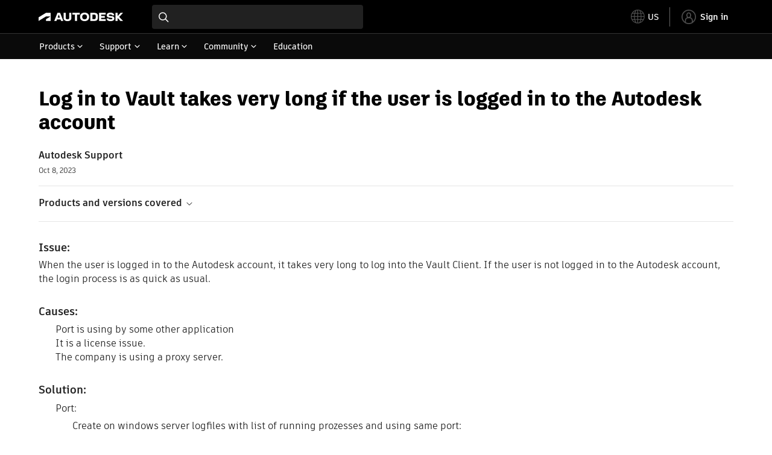

--- FILE ---
content_type: text/html; charset=utf-8
request_url: https://www.autodesk.com/support/technical/article/caas/sfdcarticles/sfdcarticles/Log-in-to-Vault-takes-very-long-if-the-user-is-logged-in-to-the-Autodesk-account.html
body_size: 6980
content:
<!doctype html><html lang="en-US" data-pds-host="https://web-engineering-svc.autodesk.com" data-env="prod"><head><meta charset="UTF-8"/><meta name="viewport" content="width=device-width,initial-scale=1,shrink-to-fit=no"/><script type="text/javascript" data-uh="script" src="https://swc.autodesk.com/web-mfe/universal-header/v1/app.js" defer="defer" -></script><script src="https://swc.autodesk.com/web-mfe/universal-footer/v1/app.js" type="text/javascript" defer="defer"></script><script type="text/javascript" src="https://prd-cfp.autodesk.com/cfp-vendors/current/main.js" defer="defer"></script><script type="text/javascript" src="https://prd-cfp.autodesk.com/cfp-runtime/current/main.js" defer="defer"></script><script type="text/javascript">!function(){const e=function(e){try{return sessionStorage.getItem(e)}catch(e){return console.warn("[CFP] Failed to access sessionStorage:",e),null}},o=function(e){try{sessionStorage.removeItem(e)}catch(e){console.warn("[CFP] Failed to remove sessionStorage:",e)}};if("true"===e("aa-force-refresh"))return console.info("[CFP] Force refresh detected, reloading page..."),o("aa-force-refresh"),void window.location.reload(!0);let i=0;const r=setInterval((function(){if(i++,window.cfp?.providers?.auth?.register){clearInterval(r);try{const i=(window.__PRELOADED_STATE__||{}).envData||{},r=i.ENVIRONMENT||"prd",n=i.PKCE_CLIENT_ID,t=i.LANGUAGE||"en-US";if(!n)return void console.warn("[CFP Early] No PKCE_CLIENT_ID available");window.cfp.providers.localization?.init&&!window.etxCfpLocalizationInitialized&&(window.cfp.providers.localization.init(t),window.etxCfpLocalizationInitialized=!0,console.info("[CFP Early] Localization initialized:",t));const a="stg"===r||"dev"===r?"stg":"prd",s="prd"===a?"prod":a,c="/support/technical",l=window.location.origin+c+"/auth",d=window.location.origin+c;window.cfp.providers.auth.register({clientId:n,redirectUri:l,logoutRedirectUri:d,environment:s,scope:"data:read openid user-profile:read",useRefreshTokens:!0}),window.etxCfpAuthRegistered=!0,console.info("[CFP Early] Auth provider registered before React hydration");"true"===e("aa-trigger-signin")&&(console.info("[CFP] Sign into another account flow: triggering login..."),o("aa-trigger-signin"),function(e,o){try{sessionStorage.setItem(e,o)}catch(e){console.warn("[CFP] Failed to set sessionStorage:",e)}}("aa-force-refresh","true"),window.cfp.providers.auth.login().then((function(){console.info("[CFP] Login triggered successfully")})).catch((function(e){console.error("[CFP] Error triggering login:",e)})))}catch(e){console.error("[CFP Early] Registration failed:",e)}}else i>=50&&(clearInterval(r),console.warn("[CFP Early] Timeout waiting for CFP runtime"))}),200)}()</script><script type="text/javascript" src="https://ase-cdn.autodesk.com/adp/v3/latest/js/@adsk/adp-web-analytics-sdk.min.js" defer="defer"></script><script type="text/javascript" src="https://swc.autodesk.com/web-utils/conversion-web-analytics-utils/main.js" defer="defer"></script><link rel="preload" href="https://swc.autodesk.com/pharmacopeia/fonts/ArtifaktLegend/v1.0/WOFF2/Artifakt%20Legend%20Extra%20Bold.woff2" as="font" type="font/woff2" crossorigin/><style>@font-face{font-family:ArtifaktLegend;src:local('Artifakt Legend Extra Bold'),local('ArtifaktLegend-ExtraBold'),url('https://swc.autodesk.com/pharmacopeia/fonts/ArtifaktLegend/v1.0/WOFF2/Artifakt%20Legend%20Extra%20Bold.woff2') format('woff2'),local('Artifakt Legend Extra Bold'),local('ArtifaktLegend-ExtraBold'),url('https://swc.autodesk.com/pharmacopeia/fonts/ArtifaktLegend/v1.0/WOFF/Artifakt%20Legend%20Extra%20Bold.woff') format('woff'),local('Artifakt Legend Extra Bold'),local('ArtifaktLegend-ExtraBold'),url('https://swc.autodesk.com/pharmacopeia/fonts/ArtifaktLegend/v1.0/TTF/Artifakt%20Legend%20Extra%20Bold.ttf') format('truetype');font-weight:800;font-style:normal;font-display:swap}</style><link rel="stylesheet" href="https://swc.autodesk.com/pharmacopeia/css/dhig2021/v3/dhig-global.css"/><title>Log in to Vault takes very long if the user is logged in to the Autodesk account</title> <meta name="keywords" content="When the user is logged in to the Autodesk account, it takes very long to log into the Vault Client. If the user is not logged in to the Autodesk account, the login process is as quick as usual. Port is using by some other application It is a license issue. The company is using a proxy server. Port: Create on windows server logfiles with list of running prozesses and using same port: cmd.exe netstat -ano > C:\Temp\ADSK_netstat_Server.txt tasklist > C:\Temp\ADSK_tasklist_Server" /> <meta name="description" content="When the user is logged in to the Autodesk account, it takes very long to log into the Vault Client. If the user is not logged in to the Autodesk account, the login process is as quick as usual. Port is using by some other application It is a license issue. The company is using a proxy server. Port: Create on windows server logfiles with list of running prozesses and using same port: cmd.exe netstat -ano > C:\Temp\ADSK_netstat_Server.txt tasklist > C:\Temp\ADSK_tasklist_Server" /> <meta name="twitter:card" content="summary" /> <meta name="twitter:title" content="Log in to Vault takes very long if the user is logged in to the Autodesk account" /> <meta name="twitter:description" content="When the user is logged in to the Autodesk account, it takes very long to log into the Vault Client. If the user is not logged in to the Autodesk account, the login process is as quick as usual. Port is using by some other application It is a license issue. The company is using a proxy server. Port: Create on windows server logfiles with list of running prozesses and using same port: cmd.exe netstat -ano > C:\Temp\ADSK_netstat_Server.txt tasklist > C:\Temp\ADSK_tasklist_Server" /> <meta name="twitter:site" content="@autodesk" /> <meta name="twitter:creator" content="@autodesk" /> <meta name="og:type" content="summary" /> <meta name="og:title" content='Log in to Vault takes very long if the user is logged in to the Autodesk account' /> <meta name="og:description" content="When the user is logged in to the Autodesk account, it takes very long to log into the Vault Client. If the user is not logged in to the Autodesk account, the login process is as quick as usual. Port is using by some other application It is a license issue. The company is using a proxy server. Port: Create on windows server logfiles with list of running prozesses and using same port: cmd.exe netstat -ano > C:\Temp\ADSK_netstat_Server.txt tasklist > C:\Temp\ADSK_tasklist_Server" /> <link rel="canonical" href="https://www.autodesk.com/support/technical/article/caas/sfdcarticles/sfdcarticles/Log-in-to-Vault-takes-very-long-if-the-user-is-logged-in-to-the-Autodesk-account.html" /> 
<link rel="alternate" hreflang="de-de" href="https://www.autodesk.com/de/support/technical/article/caas/sfdcarticles/sfdcarticles/Log-in-to-Vault-takes-very-long-if-the-user-is-logged-in-to-the-Autodesk-account.html"/><link rel="alternate" hreflang="en-us" href="https://www.autodesk.com/support/technical/article/caas/sfdcarticles/sfdcarticles/Log-in-to-Vault-takes-very-long-if-the-user-is-logged-in-to-the-Autodesk-account.html"/><link rel="alternate" hreflang="es-es" href="https://www.autodesk.com/es/support/technical/article/caas/sfdcarticles/sfdcarticles/Log-in-to-Vault-takes-very-long-if-the-user-is-logged-in-to-the-Autodesk-account.html"/><link rel="alternate" hreflang="fr-fr" href="https://www.autodesk.com/fr/support/technical/article/caas/sfdcarticles/sfdcarticles/Log-in-to-Vault-takes-very-long-if-the-user-is-logged-in-to-the-Autodesk-account.html"/><link rel="alternate" hreflang="it-it" href="https://www.autodesk.com/it/support/technical/article/caas/sfdcarticles/sfdcarticles/Log-in-to-Vault-takes-very-long-if-the-user-is-logged-in-to-the-Autodesk-account.html"/><link rel="alternate" hreflang="ja-jp" href="https://www.autodesk.com/jp/support/technical/article/caas/sfdcarticles/sfdcarticles/Log-in-to-Vault-takes-very-long-if-the-user-is-logged-in-to-the-Autodesk-account.html"/><link rel="alternate" hreflang="ko-kr" href="https://www.autodesk.com/kr/support/technical/article/caas/sfdcarticles/sfdcarticles/Log-in-to-Vault-takes-very-long-if-the-user-is-logged-in-to-the-Autodesk-account.html"/><link rel="alternate" hreflang="pt-br" href="https://www.autodesk.com/br/support/technical/article/caas/sfdcarticles/sfdcarticles/Log-in-to-Vault-takes-very-long-if-the-user-is-logged-in-to-the-Autodesk-account.html"/><link rel="alternate" hreflang="zh-cn" href="https://www.autodesk.com.cn/support/technical/article/caas/sfdcarticles/sfdcarticles/Log-in-to-Vault-takes-very-long-if-the-user-is-logged-in-to-the-Autodesk-account.html"/><link rel="alternate" hreflang="cs-cz" href="https://www.autodesk.com/support/technical/article/caas/sfdcarticles/sfdcarticles/Log-in-to-Vault-takes-very-long-if-the-user-is-logged-in-to-the-Autodesk-account.html"/><link rel="alternate" hreflang="da-dk" href="https://www.autodesk.com/support/technical/article/caas/sfdcarticles/sfdcarticles/Log-in-to-Vault-takes-very-long-if-the-user-is-logged-in-to-the-Autodesk-account.html"/><link rel="alternate" hreflang="de-ch" href="https://www.autodesk.com/de/support/technical/article/caas/sfdcarticles/sfdcarticles/Log-in-to-Vault-takes-very-long-if-the-user-is-logged-in-to-the-Autodesk-account.html"/><link rel="alternate" hreflang="de-at" href="https://www.autodesk.com/de/support/technical/article/caas/sfdcarticles/sfdcarticles/Log-in-to-Vault-takes-very-long-if-the-user-is-logged-in-to-the-Autodesk-account.html"/><link rel="alternate" hreflang="en-au" href="https://www.autodesk.com/support/technical/article/caas/sfdcarticles/sfdcarticles/Log-in-to-Vault-takes-very-long-if-the-user-is-logged-in-to-the-Autodesk-account.html"/><link rel="alternate" hreflang="en-ca" href="https://www.autodesk.com/support/technical/article/caas/sfdcarticles/sfdcarticles/Log-in-to-Vault-takes-very-long-if-the-user-is-logged-in-to-the-Autodesk-account.html"/><link rel="alternate" hreflang="en-gb" href="https://www.autodesk.com/support/technical/article/caas/sfdcarticles/sfdcarticles/Log-in-to-Vault-takes-very-long-if-the-user-is-logged-in-to-the-Autodesk-account.html"/><link rel="alternate" hreflang="en-hk" href="https://www.autodesk.com/support/technical/article/caas/sfdcarticles/sfdcarticles/Log-in-to-Vault-takes-very-long-if-the-user-is-logged-in-to-the-Autodesk-account.html"/><link rel="alternate" hreflang="en-in" href="https://www.autodesk.com/support/technical/article/caas/sfdcarticles/sfdcarticles/Log-in-to-Vault-takes-very-long-if-the-user-is-logged-in-to-the-Autodesk-account.html"/><link rel="alternate" hreflang="en-ie" href="https://www.autodesk.com/support/technical/article/caas/sfdcarticles/sfdcarticles/Log-in-to-Vault-takes-very-long-if-the-user-is-logged-in-to-the-Autodesk-account.html"/><link rel="alternate" hreflang="en-nl" href="https://www.autodesk.com/support/technical/article/caas/sfdcarticles/sfdcarticles/Log-in-to-Vault-takes-very-long-if-the-user-is-logged-in-to-the-Autodesk-account.html"/><link rel="alternate" hreflang="en-th" href="https://www.autodesk.com/support/technical/article/caas/sfdcarticles/sfdcarticles/Log-in-to-Vault-takes-very-long-if-the-user-is-logged-in-to-the-Autodesk-account.html"/><link rel="alternate" hreflang="en-id" href="https://www.autodesk.com/support/technical/article/caas/sfdcarticles/sfdcarticles/Log-in-to-Vault-takes-very-long-if-the-user-is-logged-in-to-the-Autodesk-account.html"/><link rel="alternate" hreflang="en-ph" href="https://www.autodesk.com/support/technical/article/caas/sfdcarticles/sfdcarticles/Log-in-to-Vault-takes-very-long-if-the-user-is-logged-in-to-the-Autodesk-account.html"/><link rel="alternate" hreflang="en-my" href="https://www.autodesk.com/support/technical/article/caas/sfdcarticles/sfdcarticles/Log-in-to-Vault-takes-very-long-if-the-user-is-logged-in-to-the-Autodesk-account.html"/><link rel="alternate" hreflang="en-nz" href="https://www.autodesk.com/support/technical/article/caas/sfdcarticles/sfdcarticles/Log-in-to-Vault-takes-very-long-if-the-user-is-logged-in-to-the-Autodesk-account.html"/><link rel="alternate" hreflang="en-sg" href="https://www.autodesk.com/support/technical/article/caas/sfdcarticles/sfdcarticles/Log-in-to-Vault-takes-very-long-if-the-user-is-logged-in-to-the-Autodesk-account.html"/><link rel="alternate" hreflang="en-za" href="https://www.autodesk.com/support/technical/article/caas/sfdcarticles/sfdcarticles/Log-in-to-Vault-takes-very-long-if-the-user-is-logged-in-to-the-Autodesk-account.html"/><link rel="alternate" hreflang="en-ae" href="https://www.autodesk.com/support/technical/article/caas/sfdcarticles/sfdcarticles/Log-in-to-Vault-takes-very-long-if-the-user-is-logged-in-to-the-Autodesk-account.html"/><link rel="alternate" hreflang="en-eg" href="https://www.autodesk.com/support/technical/article/caas/sfdcarticles/sfdcarticles/Log-in-to-Vault-takes-very-long-if-the-user-is-logged-in-to-the-Autodesk-account.html"/><link rel="alternate" hreflang="en-il" href="https://www.autodesk.com/support/technical/article/caas/sfdcarticles/sfdcarticles/Log-in-to-Vault-takes-very-long-if-the-user-is-logged-in-to-the-Autodesk-account.html"/><link rel="alternate" hreflang="en-kw" href="https://www.autodesk.com/support/technical/article/caas/sfdcarticles/sfdcarticles/Log-in-to-Vault-takes-very-long-if-the-user-is-logged-in-to-the-Autodesk-account.html"/><link rel="alternate" hreflang="en-om" href="https://www.autodesk.com/support/technical/article/caas/sfdcarticles/sfdcarticles/Log-in-to-Vault-takes-very-long-if-the-user-is-logged-in-to-the-Autodesk-account.html"/><link rel="alternate" hreflang="en-qa" href="https://www.autodesk.com/support/technical/article/caas/sfdcarticles/sfdcarticles/Log-in-to-Vault-takes-very-long-if-the-user-is-logged-in-to-the-Autodesk-account.html"/><link rel="alternate" hreflang="en-sa" href="https://www.autodesk.com/support/technical/article/caas/sfdcarticles/sfdcarticles/Log-in-to-Vault-takes-very-long-if-the-user-is-logged-in-to-the-Autodesk-account.html"/><link rel="alternate" hreflang="es-ar" href="https://www.autodesk.com/es/support/technical/article/caas/sfdcarticles/sfdcarticles/Log-in-to-Vault-takes-very-long-if-the-user-is-logged-in-to-the-Autodesk-account.html"/><link rel="alternate" hreflang="es-pe" href="https://www.autodesk.com/es/support/technical/article/caas/sfdcarticles/sfdcarticles/Log-in-to-Vault-takes-very-long-if-the-user-is-logged-in-to-the-Autodesk-account.html"/><link rel="alternate" hreflang="es-co" href="https://www.autodesk.com/es/support/technical/article/caas/sfdcarticles/sfdcarticles/Log-in-to-Vault-takes-very-long-if-the-user-is-logged-in-to-the-Autodesk-account.html"/><link rel="alternate" hreflang="es-cl" href="https://www.autodesk.com/es/support/technical/article/caas/sfdcarticles/sfdcarticles/Log-in-to-Vault-takes-very-long-if-the-user-is-logged-in-to-the-Autodesk-account.html"/><link rel="alternate" hreflang="es-uy" href="https://www.autodesk.com/es/support/technical/article/caas/sfdcarticles/sfdcarticles/Log-in-to-Vault-takes-very-long-if-the-user-is-logged-in-to-the-Autodesk-account.html"/><link rel="alternate" hreflang="es-mx" href="https://www.autodesk.com/es/support/technical/article/caas/sfdcarticles/sfdcarticles/Log-in-to-Vault-takes-very-long-if-the-user-is-logged-in-to-the-Autodesk-account.html"/><link rel="alternate" hreflang="fi-fi" href="https://www.autodesk.com/support/technical/article/caas/sfdcarticles/sfdcarticles/Log-in-to-Vault-takes-very-long-if-the-user-is-logged-in-to-the-Autodesk-account.html"/><link rel="alternate" hreflang="fr-be" href="https://www.autodesk.com/fr/support/technical/article/caas/sfdcarticles/sfdcarticles/Log-in-to-Vault-takes-very-long-if-the-user-is-logged-in-to-the-Autodesk-account.html"/><link rel="alternate" hreflang="fr-ca" href="https://www.autodesk.com/fr/support/technical/article/caas/sfdcarticles/sfdcarticles/Log-in-to-Vault-takes-very-long-if-the-user-is-logged-in-to-the-Autodesk-account.html"/><link rel="alternate" hreflang="fr-ch" href="https://www.autodesk.com/fr/support/technical/article/caas/sfdcarticles/sfdcarticles/Log-in-to-Vault-takes-very-long-if-the-user-is-logged-in-to-the-Autodesk-account.html"/><link rel="alternate" hreflang="hu-hu" href="https://www.autodesk.com/support/technical/article/caas/sfdcarticles/sfdcarticles/Log-in-to-Vault-takes-very-long-if-the-user-is-logged-in-to-the-Autodesk-account.html"/><link rel="alternate" hreflang="it-ch" href="https://www.autodesk.com/it/support/technical/article/caas/sfdcarticles/sfdcarticles/Log-in-to-Vault-takes-very-long-if-the-user-is-logged-in-to-the-Autodesk-account.html"/><link rel="alternate" hreflang="nl-be" href="https://www.autodesk.com/support/technical/article/caas/sfdcarticles/sfdcarticles/Log-in-to-Vault-takes-very-long-if-the-user-is-logged-in-to-the-Autodesk-account.html"/><link rel="alternate" hreflang="nl-nl" href="https://www.autodesk.com/support/technical/article/caas/sfdcarticles/sfdcarticles/Log-in-to-Vault-takes-very-long-if-the-user-is-logged-in-to-the-Autodesk-account.html"/><link rel="alternate" hreflang="no-no" href="https://www.autodesk.com/support/technical/article/caas/sfdcarticles/sfdcarticles/Log-in-to-Vault-takes-very-long-if-the-user-is-logged-in-to-the-Autodesk-account.html"/><link rel="alternate" hreflang="pl-pl" href="https://www.autodesk.com/support/technical/article/caas/sfdcarticles/sfdcarticles/Log-in-to-Vault-takes-very-long-if-the-user-is-logged-in-to-the-Autodesk-account.html"/><link rel="alternate" hreflang="pt-pt" href="https://www.autodesk.com/br/support/technical/article/caas/sfdcarticles/sfdcarticles/Log-in-to-Vault-takes-very-long-if-the-user-is-logged-in-to-the-Autodesk-account.html"/><link rel="alternate" hreflang="sv-se" href="https://www.autodesk.com/support/technical/article/caas/sfdcarticles/sfdcarticles/Log-in-to-Vault-takes-very-long-if-the-user-is-logged-in-to-the-Autodesk-account.html"/><link rel="alternate" hreflang="tr-tr" href="https://www.autodesk.com/support/technical/article/caas/sfdcarticles/sfdcarticles/Log-in-to-Vault-takes-very-long-if-the-user-is-logged-in-to-the-Autodesk-account.html"/><link rel="alternate" hreflang="zh-tw" href="https://www.autodesk.com.cn/support/technical/article/caas/sfdcarticles/sfdcarticles/Log-in-to-Vault-takes-very-long-if-the-user-is-logged-in-to-the-Autodesk-account.html"/><link rel="alternate" hreflang="x-default" href="https://www.autodesk.com/support/technical/article/caas/sfdcarticles/sfdcarticles/Log-in-to-Vault-takes-very-long-if-the-user-is-logged-in-to-the-Autodesk-account.html"/><meta name="alternate" data-locale="ru-ru" data-link="https://www.autodesk.com/ru-ru">  <link rel="preconnect" href="https://swc.autodesk.com"/><link rel="preconnect" href="https://damassets.autodesk.net"/><link rel="preconnect" href="https://static-dc.autodesk.net"/><link rel="preconnect" href="https://tags.tiqcdn.com"/><link rel="dns-prefetch" href="https://app.digital-help-prd.autodesk.com"/><link rel="icon" type="image/png" href="https://static-dc.autodesk.net/etc.clientlibs/dotcom/clientlibs/clientlib-site/resources/images/favicons/app-icon-192.png" sizes="192x192"/><link rel="apple-touch-icon" type="image/png" href="https://static-dc.autodesk.net/etc.clientlibs/dotcom/clientlibs/clientlib-site/resources/images/favicons/touch-icon-180.png"/><link rel="icon" type="image/svg+xml" href="https://static-dc.autodesk.net/etc.clientlibs/dotcom/clientlibs/clientlib-site/resources/images/favicons/favicon.svg"/><script defer="defer" src="/support/technical/static/js/main.e8a8dd0e.js"></script><style data-styled="true" data-styled-version="6.1.18">html{-moz-text-size-adjust:none;-webkit-text-size-adjust:none;text-size-adjust:none;}/*!sc*/
body{font-family:ArtifaktElement,Arial,sans-serif;margin:0;padding:0;}/*!sc*/
.container--header,.fixed-header{min-height:57px;}/*!sc*/
@media screen and (min-width: 1040px){.container--header,.fixed-header{min-height:97.5px;}}/*!sc*/
.etx-root{min-height:300px;}/*!sc*/
.page-container-wrapper{margin:0 auto;max-width:100pc;}/*!sc*/
.page-container,.page-container-inner{margin:0 5%;}/*!sc*/
@media (min-width: 560px){.page-container,.page-container-inner{margin:0 24px;}}/*!sc*/
@media (min-width: 1040px){.page-container,.page-container-inner{margin:0 5%;max-width:90%;}}/*!sc*/
.wd-lightbox-overlay{display:none;}/*!sc*/
data-styled.g1[id="sc-global-doEtEA1"]{content:"sc-global-doEtEA1,"}/*!sc*/
</style></head><body><div id="dhig-svg-container" style="display:none"><svg width="0" height="0" style="position:absolute"><symbol fill="none" viewBox="0 0 24 24" id="dhig--icons--utility--cta-arrow-right" xmlns="http://www.w3.org/2000/svg"><path d="M12.06 8l3.995 4m0 0l-3.995 4m3.995-4H7m15 0c0 5.523-4.477 10-10 10S2 17.523 2 12 6.477 2 12 2s10 4.477 10 10z" stroke="currentColor" stroke-width="1.5" stroke-linecap="round" stroke-linejoin="round"></path></symbol><symbol fill="none" viewBox="0 0 24 24" id="dhig--icons--utility--external" xmlns="http://www.w3.org/2000/svg"><path d="M9.787 8.536h6.143m0 0v6.143m0-6.143L9 15.464" stroke="currentColor" stroke-width="1.5" stroke-linecap="round" stroke-linejoin="round"></path></symbol></svg></div><div><div class="container container--header"><div id="etx-uh-container" class="fixed-header"></div></div><div class="container"><div id="root" class="cmp-container"><script>
        window.__PRELOADED_STATE__ = {"errorData":{"hasError":false,"errorType":null,"metaData":null},"envData":{"ENVIRONMENT":"prd","LOG_LEVEL":"info","HTML_MAX_AGE":"86400","LOGGER_URL":"/support/technical/logger","PKCE_CLIENT_ID":"Zawk0WtDVql66pNj5LpCmUsyTBj0G5o8","ADP_CONFIG":{"prd":{"serviceUrl":"https://akn.analytics.autodesk.com","appId":"knowledge","apiKey":"8738946623b611e793ae92361f002671","signWith":"8e22077f-0f3e-f892-b948-a942275fe856"},"stg":{"serviceUrl":"https://akn.analytics-staging.autodesk.com","appId":"knowledge","apiKey":"44d5873223b611e793ae92361f002671","signWith":"b5d84be8-6b01-4093-adbd-aa89c24ee514","environment":"stg"}},"HOST":"ndz2okf3n3.execute-api.us-east-1.amazonaws.com","VERSION":"11.7.4","ROUTER_BASENAME":"/support/technical","LANGUAGE":"en-US","languageSelector":{"defaultUrl":"https://www.autodesk.com/support/technical/article/caas/sfdcarticles/sfdcarticles/Log-in-to-Vault-takes-very-long-if-the-user-is-logged-in-to-the-Autodesk-account.html","localeUrlMapping":[{"locale":"de-DE","url":"https://www.autodesk.com/de/support/technical/article/caas/sfdcarticles/sfdcarticles/Log-in-to-Vault-takes-very-long-if-the-user-is-logged-in-to-the-Autodesk-account.html"},{"locale":"en-US","url":"https://www.autodesk.com/support/technical/article/caas/sfdcarticles/sfdcarticles/Log-in-to-Vault-takes-very-long-if-the-user-is-logged-in-to-the-Autodesk-account.html"},{"locale":"es-ES","url":"https://www.autodesk.com/es/support/technical/article/caas/sfdcarticles/sfdcarticles/Log-in-to-Vault-takes-very-long-if-the-user-is-logged-in-to-the-Autodesk-account.html"},{"locale":"fr-FR","url":"https://www.autodesk.com/fr/support/technical/article/caas/sfdcarticles/sfdcarticles/Log-in-to-Vault-takes-very-long-if-the-user-is-logged-in-to-the-Autodesk-account.html"},{"locale":"it-IT","url":"https://www.autodesk.com/it/support/technical/article/caas/sfdcarticles/sfdcarticles/Log-in-to-Vault-takes-very-long-if-the-user-is-logged-in-to-the-Autodesk-account.html"},{"locale":"ja-JP","url":"https://www.autodesk.com/jp/support/technical/article/caas/sfdcarticles/sfdcarticles/Log-in-to-Vault-takes-very-long-if-the-user-is-logged-in-to-the-Autodesk-account.html"},{"locale":"ko-KR","url":"https://www.autodesk.com/kr/support/technical/article/caas/sfdcarticles/sfdcarticles/Log-in-to-Vault-takes-very-long-if-the-user-is-logged-in-to-the-Autodesk-account.html"},{"locale":"pt-BR","url":"https://www.autodesk.com/br/support/technical/article/caas/sfdcarticles/sfdcarticles/Log-in-to-Vault-takes-very-long-if-the-user-is-logged-in-to-the-Autodesk-account.html"},{"locale":"zh-CN","url":"https://www.autodesk.com.cn/support/technical/article/caas/sfdcarticles/sfdcarticles/Log-in-to-Vault-takes-very-long-if-the-user-is-logged-in-to-the-Autodesk-account.html"},{"locale":"cs-CZ","url":"https://www.autodesk.com/support/technical/article/caas/sfdcarticles/sfdcarticles/Log-in-to-Vault-takes-very-long-if-the-user-is-logged-in-to-the-Autodesk-account.html"},{"locale":"da-DK","url":"https://www.autodesk.com/support/technical/article/caas/sfdcarticles/sfdcarticles/Log-in-to-Vault-takes-very-long-if-the-user-is-logged-in-to-the-Autodesk-account.html"},{"locale":"de-CH","url":"https://www.autodesk.com/de/support/technical/article/caas/sfdcarticles/sfdcarticles/Log-in-to-Vault-takes-very-long-if-the-user-is-logged-in-to-the-Autodesk-account.html"},{"locale":"de-AT","url":"https://www.autodesk.com/de/support/technical/article/caas/sfdcarticles/sfdcarticles/Log-in-to-Vault-takes-very-long-if-the-user-is-logged-in-to-the-Autodesk-account.html"},{"locale":"en-AU","url":"https://www.autodesk.com/support/technical/article/caas/sfdcarticles/sfdcarticles/Log-in-to-Vault-takes-very-long-if-the-user-is-logged-in-to-the-Autodesk-account.html"},{"locale":"en-CA","url":"https://www.autodesk.com/support/technical/article/caas/sfdcarticles/sfdcarticles/Log-in-to-Vault-takes-very-long-if-the-user-is-logged-in-to-the-Autodesk-account.html"},{"locale":"en-GB","url":"https://www.autodesk.com/support/technical/article/caas/sfdcarticles/sfdcarticles/Log-in-to-Vault-takes-very-long-if-the-user-is-logged-in-to-the-Autodesk-account.html"},{"locale":"en-HK","url":"https://www.autodesk.com/support/technical/article/caas/sfdcarticles/sfdcarticles/Log-in-to-Vault-takes-very-long-if-the-user-is-logged-in-to-the-Autodesk-account.html"},{"locale":"en-IN","url":"https://www.autodesk.com/support/technical/article/caas/sfdcarticles/sfdcarticles/Log-in-to-Vault-takes-very-long-if-the-user-is-logged-in-to-the-Autodesk-account.html"},{"locale":"en-IE","url":"https://www.autodesk.com/support/technical/article/caas/sfdcarticles/sfdcarticles/Log-in-to-Vault-takes-very-long-if-the-user-is-logged-in-to-the-Autodesk-account.html"},{"locale":"en-NL","url":"https://www.autodesk.com/support/technical/article/caas/sfdcarticles/sfdcarticles/Log-in-to-Vault-takes-very-long-if-the-user-is-logged-in-to-the-Autodesk-account.html"},{"locale":"en-TH","url":"https://www.autodesk.com/support/technical/article/caas/sfdcarticles/sfdcarticles/Log-in-to-Vault-takes-very-long-if-the-user-is-logged-in-to-the-Autodesk-account.html"},{"locale":"en-ID","url":"https://www.autodesk.com/support/technical/article/caas/sfdcarticles/sfdcarticles/Log-in-to-Vault-takes-very-long-if-the-user-is-logged-in-to-the-Autodesk-account.html"},{"locale":"en-PH","url":"https://www.autodesk.com/support/technical/article/caas/sfdcarticles/sfdcarticles/Log-in-to-Vault-takes-very-long-if-the-user-is-logged-in-to-the-Autodesk-account.html"},{"locale":"en-MY","url":"https://www.autodesk.com/support/technical/article/caas/sfdcarticles/sfdcarticles/Log-in-to-Vault-takes-very-long-if-the-user-is-logged-in-to-the-Autodesk-account.html"},{"locale":"en-NZ","url":"https://www.autodesk.com/support/technical/article/caas/sfdcarticles/sfdcarticles/Log-in-to-Vault-takes-very-long-if-the-user-is-logged-in-to-the-Autodesk-account.html"},{"locale":"en-SG","url":"https://www.autodesk.com/support/technical/article/caas/sfdcarticles/sfdcarticles/Log-in-to-Vault-takes-very-long-if-the-user-is-logged-in-to-the-Autodesk-account.html"},{"locale":"en-ZA","url":"https://www.autodesk.com/support/technical/article/caas/sfdcarticles/sfdcarticles/Log-in-to-Vault-takes-very-long-if-the-user-is-logged-in-to-the-Autodesk-account.html"},{"locale":"en-AE","url":"https://www.autodesk.com/support/technical/article/caas/sfdcarticles/sfdcarticles/Log-in-to-Vault-takes-very-long-if-the-user-is-logged-in-to-the-Autodesk-account.html"},{"locale":"en-EG","url":"https://www.autodesk.com/support/technical/article/caas/sfdcarticles/sfdcarticles/Log-in-to-Vault-takes-very-long-if-the-user-is-logged-in-to-the-Autodesk-account.html"},{"locale":"en-IL","url":"https://www.autodesk.com/support/technical/article/caas/sfdcarticles/sfdcarticles/Log-in-to-Vault-takes-very-long-if-the-user-is-logged-in-to-the-Autodesk-account.html"},{"locale":"en-KW","url":"https://www.autodesk.com/support/technical/article/caas/sfdcarticles/sfdcarticles/Log-in-to-Vault-takes-very-long-if-the-user-is-logged-in-to-the-Autodesk-account.html"},{"locale":"en-OM","url":"https://www.autodesk.com/support/technical/article/caas/sfdcarticles/sfdcarticles/Log-in-to-Vault-takes-very-long-if-the-user-is-logged-in-to-the-Autodesk-account.html"},{"locale":"en-QA","url":"https://www.autodesk.com/support/technical/article/caas/sfdcarticles/sfdcarticles/Log-in-to-Vault-takes-very-long-if-the-user-is-logged-in-to-the-Autodesk-account.html"},{"locale":"en-SA","url":"https://www.autodesk.com/support/technical/article/caas/sfdcarticles/sfdcarticles/Log-in-to-Vault-takes-very-long-if-the-user-is-logged-in-to-the-Autodesk-account.html"},{"locale":"es-AR","url":"https://www.autodesk.com/es/support/technical/article/caas/sfdcarticles/sfdcarticles/Log-in-to-Vault-takes-very-long-if-the-user-is-logged-in-to-the-Autodesk-account.html"},{"locale":"es-PE","url":"https://www.autodesk.com/es/support/technical/article/caas/sfdcarticles/sfdcarticles/Log-in-to-Vault-takes-very-long-if-the-user-is-logged-in-to-the-Autodesk-account.html"},{"locale":"es-CO","url":"https://www.autodesk.com/es/support/technical/article/caas/sfdcarticles/sfdcarticles/Log-in-to-Vault-takes-very-long-if-the-user-is-logged-in-to-the-Autodesk-account.html"},{"locale":"es-CL","url":"https://www.autodesk.com/es/support/technical/article/caas/sfdcarticles/sfdcarticles/Log-in-to-Vault-takes-very-long-if-the-user-is-logged-in-to-the-Autodesk-account.html"},{"locale":"es-UY","url":"https://www.autodesk.com/es/support/technical/article/caas/sfdcarticles/sfdcarticles/Log-in-to-Vault-takes-very-long-if-the-user-is-logged-in-to-the-Autodesk-account.html"},{"locale":"es-MX","url":"https://www.autodesk.com/es/support/technical/article/caas/sfdcarticles/sfdcarticles/Log-in-to-Vault-takes-very-long-if-the-user-is-logged-in-to-the-Autodesk-account.html"},{"locale":"fi-FI","url":"https://www.autodesk.com/support/technical/article/caas/sfdcarticles/sfdcarticles/Log-in-to-Vault-takes-very-long-if-the-user-is-logged-in-to-the-Autodesk-account.html"},{"locale":"fr-BE","url":"https://www.autodesk.com/fr/support/technical/article/caas/sfdcarticles/sfdcarticles/Log-in-to-Vault-takes-very-long-if-the-user-is-logged-in-to-the-Autodesk-account.html"},{"locale":"fr-CA","url":"https://www.autodesk.com/fr/support/technical/article/caas/sfdcarticles/sfdcarticles/Log-in-to-Vault-takes-very-long-if-the-user-is-logged-in-to-the-Autodesk-account.html"},{"locale":"fr-CH","url":"https://www.autodesk.com/fr/support/technical/article/caas/sfdcarticles/sfdcarticles/Log-in-to-Vault-takes-very-long-if-the-user-is-logged-in-to-the-Autodesk-account.html"},{"locale":"hu-HU","url":"https://www.autodesk.com/support/technical/article/caas/sfdcarticles/sfdcarticles/Log-in-to-Vault-takes-very-long-if-the-user-is-logged-in-to-the-Autodesk-account.html"},{"locale":"it-CH","url":"https://www.autodesk.com/it/support/technical/article/caas/sfdcarticles/sfdcarticles/Log-in-to-Vault-takes-very-long-if-the-user-is-logged-in-to-the-Autodesk-account.html"},{"locale":"nl-BE","url":"https://www.autodesk.com/support/technical/article/caas/sfdcarticles/sfdcarticles/Log-in-to-Vault-takes-very-long-if-the-user-is-logged-in-to-the-Autodesk-account.html"},{"locale":"nl-NL","url":"https://www.autodesk.com/support/technical/article/caas/sfdcarticles/sfdcarticles/Log-in-to-Vault-takes-very-long-if-the-user-is-logged-in-to-the-Autodesk-account.html"},{"locale":"no-NO","url":"https://www.autodesk.com/support/technical/article/caas/sfdcarticles/sfdcarticles/Log-in-to-Vault-takes-very-long-if-the-user-is-logged-in-to-the-Autodesk-account.html"},{"locale":"pl-PL","url":"https://www.autodesk.com/support/technical/article/caas/sfdcarticles/sfdcarticles/Log-in-to-Vault-takes-very-long-if-the-user-is-logged-in-to-the-Autodesk-account.html"},{"locale":"pt-PT","url":"https://www.autodesk.com/br/support/technical/article/caas/sfdcarticles/sfdcarticles/Log-in-to-Vault-takes-very-long-if-the-user-is-logged-in-to-the-Autodesk-account.html"},{"locale":"sv-SE","url":"https://www.autodesk.com/support/technical/article/caas/sfdcarticles/sfdcarticles/Log-in-to-Vault-takes-very-long-if-the-user-is-logged-in-to-the-Autodesk-account.html"},{"locale":"tr-TR","url":"https://www.autodesk.com/support/technical/article/caas/sfdcarticles/sfdcarticles/Log-in-to-Vault-takes-very-long-if-the-user-is-logged-in-to-the-Autodesk-account.html"},{"locale":"zh-TW","url":"https://www.autodesk.com.cn/support/technical/article/caas/sfdcarticles/sfdcarticles/Log-in-to-Vault-takes-very-long-if-the-user-is-logged-in-to-the-Autodesk-account.html"}]},"loadAA":true,"pageType":"caas"},"productData":{"productDocumentation":{},"bannerBoxData":{},"recommendationLoading":false,"recommendedContent":[],"customContentLoading":false,"error":{"errorType":null,"errorMetaData":null},"productSlug":"","browseTypes":[],"generalTopics":"","contactSupport":""},"caasData":{"request":{"origin":"upi","key":"caas/sfdcarticles/sfdcarticles/Log-in-to-Vault-takes-very-long-if-the-user-is-logged-in-to-the-Autodesk-account.html","locale":"en-US"},"response":{"source":"sfdcarticles","url":"http://help.autodesk.com.s3.amazonaws.com/sfdcarticles/Log-in-to-Vault-takes-very-long-if-the-user-is-logged-in-to-the-Autodesk-account","shortDescription":"When the user is logged in to the Autodesk account, it takes very long to log into the Vault Client. If the user is not logged in to the Autodesk account, the login process is as quick as usual. Port is using by some other application It is a license issue. The company is using a proxy server. Port: Create on windows server logfiles with list of running prozesses and using same port: cmd.exe netstat -ano \u003e C:\\Temp\\ADSK_netstat_Server.txt tasklist \u003e C:\\Temp\\ADSK_tasklist_Server","title":"Log in to Vault takes very long if the user is logged in to the Autodesk account","publishDate":"2023-10-08 00:00:00","contentGroup":["Troubleshooting"],"topicId":"kA93g0000000VqY","caasContent":"\u003cdiv id=\"sfdcarticles\" class=\"caas_sf\"\u003e\u003cdiv id=\"sfdcarticles\" class=\"caas_sf\"\u003e\n \u003cdiv id=\"issue\" class=\"adskkb_issues\"\u003e\n  \u003ch3\u003eIssue:\u003c/h3\u003eWhen the user is logged in to the Autodesk account, it takes very long to log into the Vault Client. If the user is not logged in to the Autodesk account, the login process is as quick as usual.\n \u003c/div\u003e\n \u003cdiv id=\"cause\" class=\"adskkb_cause\"\u003e\n  \u003ch3\u003eCauses:\u003c/h3\u003e\n  \u003cul\u003e\n   \u003cli\u003ePort is using by some other application\u003c/li\u003e\n   \u003cli\u003eIt is a license issue.\u003c/li\u003e\n   \u003cli\u003eThe company is using a proxy server.\u003c/li\u003e\n  \u003c/ul\u003e\n \u003c/div\u003e\n \u003cdiv id=\"solution\" class=\"adskkb_solution\"\u003e\n  \u003ch3\u003eSolution:\u003c/h3\u003e\n  \u003cul\u003e\n   \u003cli\u003ePort: \n    \u003cul\u003e\n     \u003cli\u003eCreate on windows server logfiles&nbsp;with list of running prozesses and using same port: \n      \u003cul\u003e\n       \u003cli\u003ecmd.exe\u003cbr\u003e netstat -ano &gt; C:\\Temp\\ADSK_netstat_Server.txt\u003cbr\u003e tasklist &gt; C:\\Temp\\ADSK_tasklist_Server.txt\u003c/li\u003e\n      \u003c/ul\u003e\u003c/li\u003e\n     \u003cli\u003eCreate on workstation logfiles&nbsp;with list of running prozesses and using same port: \n      \u003cul\u003e\n       \u003cli\u003ecmd.exe\u003cbr\u003e netstat -ano &gt; C:\\Temp\\ADSK_netstat_Client.txt\u003cbr\u003e tasklist &gt; C:\\Temp\\ADSK_tasklist_Client.txt\u003c/li\u003e\n      \u003c/ul\u003e\u003c/li\u003e\n     \u003cli\u003eThe IT-dempartment should find out, which applications (PID) are using same port.\u003c/li\u003e\n    \u003c/ul\u003e\u003c/li\u003e\n  \u003c/ul\u003e &nbsp; \n  \u003cul\u003e\n   \u003cli\u003eLicense: \n    \u003cul\u003e\n     \u003cli\u003eCheck that all License Server have the same time.\u003c/li\u003e\n     \u003cli\u003eCheck with Installation&amp;License Support the Lizenz\u003c/li\u003e\n     \u003cli\u003eCheck the communication between redundant servers and check in the log file, does&nbsp;following message not exist:&nbsp;\u003c/li\u003e\n    \u003c/ul\u003e\u003c/li\u003e\n  \u003c/ul\u003e\n  \u003cpre style=\"margin-left: 80px;\"\u003eFailed to connect to primary redundant server \n\n\u003c/pre\u003e\n  \u003cul\u003e\n   \u003cli\u003eProxy:&nbsp; \n    \u003cul\u003e\n     \u003cli\u003e\u003cspan class=\"emailMessageFeedItemBody\"\u003e\u003cspan class=\"emailMessageBody\"\u003eAs a quick test, deactivate the proxy and check if this improves the situation\u003c/span\u003e\u003c/span\u003e\u003c/li\u003e\n     \u003cli\u003e\u003cspan class=\"emailMessageFeedItemBody\"\u003e\u003cspan class=\"emailMessageBody\"\u003ePlease add the exceptions from the following article to the proxy server to avoid delays when Autodesk Software contacts the Autodesk Servers:\u003c/span\u003e\u003c/span\u003e\u003c/li\u003e\n    \u003c/ul\u003e\u003c/li\u003e\n  \u003c/ul\u003e\n  \u003cdiv style=\"margin-left: 80px;\"\u003e\n   \u003ca href=\"https://knowledge.autodesk.com/support/autocad/troubleshooting/caas/sfdcarticles/sfdcarticles/What-URLs-protocols-should-be-accessible-for-Desktop-Subscription-to-work-html.html\" target=\"_blank\"\u003eWhich URLs/Protocols need to be accessible for Autodesk Subscription Licenses\u003c/a\u003e\n  \u003c/div\u003e\n \u003c/div\u003e\n \u003cdiv id=\"seealso\" class=\"adskkb_seealso\"\u003e\n  \u003ch3\u003eSee Also:\u003c/h3\u003e\u003ca href=\"https://www.autodesk.com/support/technical/article/Autodesk-Vault-client-need-long-time-for-logging-in-dialog\" target=\"_blank\"\u003eAutodesk Vault client need long time for logging in dialog\u003c/a\u003e\n \u003c/div\u003e\n \u003cdiv id=\"products\" class=\"adskkb_products\"\u003e\n  \u003ch3\u003eProducts:\u003c/h3\u003e Vault Basic; Vault Professional; Vault Workgroup;\n \u003c/div\u003e\n\u003c/div\u003e\u003c/div\u003e","publisher":"Autodesk","language":"english","lastUpdateDate":"2023-10-08 00:00:00","contentUrl":"https://www.autodesk.com/support/technical/article/caas/sfdcarticles/sfdcarticles/Log-in-to-Vault-takes-very-long-if-the-user-is-logged-in-to-the-Autodesk-account.html","subSource":"FaqArticle","caasKey":"caas/sfdcarticles/sfdcarticles/Log-in-to-Vault-takes-very-long-if-the-user-is-logged-in-to-the-Autodesk-account.html","sfdcId":"kA93g0000000VqY","upiLanguage":"ENU","productRelease":["Enterprise Add-on for Vault 2026","Vault Products 2021","Vault Products 2022","Vault Products 2023","Vault Products 2024","Vault Products 2025","Vault Products 2026"],"productLine":["Vault Basic","Vault Professional","Vault Workgroup","Product Design & Manufacturing Collection","Vault Products","Industry Collections"],"caseCount":"3","nodeId":"kA93g0000000VqY","caseId":["23155704","18737270","16294255"],"description":"When the user is logged in to the Autodesk account, it takes very long to log into the Vault Client. If the user is not logged in to the Autodesk account, the login process is as quick as usual.","knowledgeSource":"Technical Support","mediaType":["Text Only"],"audience":["User"],"versionNumber":"5","articleType":"FAQ","docnUrl":"Log-in-to-Vault-takes-very-long-if-the-user-is-logged-in-to-the-Autodesk-account","versionId":"ka93g000000MIwJAAW","lastAttachedDate":"2024-10-16 00:00:00","articleNumber":"000339077","contactSupport":"\n\n\n\u003cdiv class=\"xfpage-content-container\"\u003e\n  \n  \u003cdiv class=\"root container responsivegrid\"\u003e\n\n    \n    \n    \n    \u003cdiv id=\"container-3acc490818\" class=\"cmp-container\"\u003e\n        \n        \u003cdiv class=\"flexible-text\"\u003e\u003cdiv id=\"flexible-text-106aeb187a\" class=\"pnl-ft dhig-theme--light dhig-py-8\" data-wat-content-type=\"panel\" data-wat-content-name=\"flexible text-only\" style=\"background-color: #f9f9f9;\"\u003e\n  \u003cdiv class=\"page-container-wrapper\"\u003e\n    \u003cdiv class=\"page-container\"\u003e\n      \n      \u003cdiv class=\"pnl-ft__heading lg:dhig-w-3/5\"\u003e\n\u003cdiv id=\"title-d8bb64ba85\" class=\"cmp-title \"\u003e\n  \u003ch2 class=\"cmp-title__text dhig-typography-headline-medium\"\u003e\n    Need help? Ask the Autodesk Assistant!\u003c/h2\u003e\n\u003c/div\u003e\n\n    \n\n\u003c/div\u003e\n      \u003cdiv class=\"md:dhig-flex\"\u003e\n        \u003cdiv class=\"lg:dhig-w-3/5 md:dhig-w-2/3\"\u003e\n          \n          \u003cdiv class=\"dhig-mt-2 pnl-ft__subheading\"\u003e\n\u003cdiv id=\"text-f19f35bbbd\" class=\"cmp-text dhig-typography-body-copy-medium\"\u003e\n  \u003cdiv class=\"cmp-text-editable  cmp-text-editable_v2_see_more\"\u003e\n    \u003cp\u003eThe Assistant can help you find answers or contact an agent.\u003c/p\u003e\n\n    \n  \u003c/div\u003e\n\u003c/div\u003e\n\n\n    \n\n\u003c/div\u003e\n          \n          \u003cdiv class=\"dhig-mt-4 pnl-ft__cta-button\"\u003e\n\n\u003cdiv class=\"cmp-button__wrapper \" style=\"width: 100%;\"\u003e\n  \n  \u003ca class=\"cmp-button MuiButtonBase-root MuiButton-root MuiButton-contained cmp-button__row-reverse assistant-onclick assistant-loading Mui-disabled assistant-icon \" id=\"button-0ad54db111\" tabindex=\"0\" data-video-id=\"/content/autodesk/global/en/support/contact-support.html\" data-login=\"false\" data-return-url=\"/content/autodesk/global/en/support/contact-support.html\" data-wat-loc=\"content\" data-wat-val=\"contact support\" data-wat-link=\"true\" href=\"/support/contact-support\"\u003e\n    \n    \n    \n    \u003cspan class=\"cmp-button__text MuiButton-label\"\u003eAsk the Assistant\u003c/span\u003e\n    \n    \u003cspan class=\"cmp-button__autodesk-assistant-icon\"\u003e\n      \u003csvg class=\"dc-button-icon cmp-button__icon DhigSvgIcon\" width=\"20\" height=\"24\" viewBox=\"0 0 20 24\" fill=\"none\" xmlns=\"http://www.w3.org/2000/svg\"\u003e\n        \u003cpath fill-rule=\"evenodd\" clip-rule=\"evenodd\" d=\"M13.0695 5.51804C13.3073 5.89858 13.1916 6.39984 12.811 6.63763L1.33667 13.8076C0.956128 14.0454 0.454867 13.9297 0.217076 13.5491C-0.0207158 13.1686 0.0950095 12.6673 0.475555 12.4295L11.9499 5.25956C12.3305 5.02176 12.8317 5.13749 13.0695 5.51804ZM19.3549 5.68563C19.5927 6.06617 19.4769 6.56743 19.0964 6.80522L1.61542 17.7286C1.23487 17.9663 0.733609 17.8506 0.495817 17.4701C0.258026 17.0895 0.373751 16.5883 0.754297 16.3505L18.2353 5.42715C18.6158 5.18936 19.1171 5.30508 19.3549 5.68563ZM19.2572 9.84868C19.495 10.2292 19.3793 10.7305 18.9988 10.9683L17.2438 12.0649C16.8633 12.3027 16.362 12.187 16.1242 11.8064C15.8864 11.4259 16.0021 10.9246 16.3827 10.6868L18.1376 9.5902C18.5182 9.35241 19.0195 9.46813 19.2572 9.84868ZM19.7825 13.4903C20.0202 13.8709 19.9045 14.3721 19.524 14.6099L13.23 18.5428C12.8495 18.7806 12.3482 18.6649 12.1104 18.2843C11.8727 17.9038 11.9884 17.4025 12.3689 17.1647L18.6629 13.2318C19.0434 12.994 19.5447 13.1098 19.7825 13.4903ZM19.4431 17.6173C19.6809 17.9978 19.5652 18.4991 19.1847 18.7369L19.179 18.7404C18.7985 18.9782 18.2972 18.8625 18.0594 18.482C17.8216 18.1014 17.9373 17.6002 18.3179 17.3624L18.3235 17.3588C18.704 17.121 19.2053 17.2367 19.4431 17.6173Z\" fill=\"white\"/\u003e\n        \u003cmask id=\"mask0_497_5061\" style=\"mask-type:alpha\" maskUnits=\"userSpaceOnUse\" x=\"5\" y=\"10\" width=\"13\" height=\"9\"\u003e\n        \u003cpath fill-rule=\"evenodd\" clip-rule=\"evenodd\" d=\"M5.97302 18.149C5.73524 17.7685 5.85098 17.2672 6.23153 17.0294L16.3828 10.6866C16.7633 10.4488 17.2646 10.5646 17.5024 10.9451C17.7401 11.3257 17.6244 11.8269 17.2438 12.0647L7.09261 18.4075C6.71206 18.6453 6.2108 18.5296 5.97302 18.149Z\" fill=\"url(#paint0_linear_497_5061)\"/\u003e\n        \u003c/mask\u003e\n        \u003cg mask=\"url(#mask0_497_5061)\"\u003e\n        \u003cpath fill-rule=\"evenodd\" clip-rule=\"evenodd\" d=\"M5.97302 18.1491C5.73524 17.7686 5.85098 17.2673 6.23153 17.0295L16.3828 10.6867C16.7633 10.449 17.2646 10.5647 17.5024 10.9452C17.7401 11.3258 17.6244 11.8271 17.2438 12.0648L7.09261 18.4076C6.71206 18.6454 6.2108 18.5297 5.97302 18.1491Z\" fill=\"black\"/\u003e\n        \u003c/g\u003e\n        \u003cdefs\u003e\n        \u003clinearGradient id=\"paint0_linear_497_5061\" x1=\"16.3186\" y1=\"11.587\" x2=\"17.1031\" y2=\"15.8914\" gradientUnits=\"userSpaceOnUse\"\u003e\n        \u003cstop stop-opacity=\"0.6\"/\u003e\n        \u003cstop offset=\"0.5\" stop-opacity=\"0.25\"/\u003e\n        \u003cstop offset=\"1\" stop-opacity=\"0.1\"/\u003e\n        \u003c/linearGradient\u003e\n        \u003c/defs\u003e\n      \u003c/svg\u003e\n    \u003c/span\u003e\n  \u003c/a\u003e\n\n\n\u003c/div\u003e\n\n\n\u003c/div\u003e\n        \u003c/div\u003e\n        \n        \u003cdiv class=\"lg:dhig-w-2/5 md:dhig-w-1/3 dhig-flex\"\u003e\n          \n          \u003chr class=\"MuiDivider-root MuiDivider-light MuiDivider-vertical\"/\u003e\n          \u003cdiv class=\"md:dhig-my-2 md:dhig-ml-6 sm:dhig-my-8\"\u003e\n\u003cdiv id=\"text-31325da7b4\" class=\"cmp-text dhig-typography-body-copy-medium\"\u003e\n  \u003cdiv class=\"cmp-text-editable  cmp-text-editable_v2_see_more\"\u003e\n    \u003cp\u003e\u003cb\u003eWhat level of support do you have?\u003c/b\u003e\u003c/p\u003e\n\u003cp\u003eDifferent subscription plans provide distinct categories of support. Find out the level of support for your plan.\u003c/p\u003e\n\u003cp\u003e\u003ca id=\"coral-id-694\" data-wat-link=\"true\" data-wat-val=\"view levels of support\" data-wat-loc=\"content\" class=\"MuiTypography-root MuiLink-root MuiLink-underlineHover\" href=\"/support/subscription-support\"\u003eView levels of support\u003c/a\u003e\u003c/p\u003e\n\n    \n  \u003c/div\u003e\n\u003c/div\u003e\n\n\n    \n\n\u003c/div\u003e\n        \u003c/div\u003e\n      \u003c/div\u003e\n      \n      \n      \n      \n    \u003c/div\u003e\n  \u003c/div\u003e\n\u003c/div\u003e\n\n\n    \n\n\u003c/div\u003e\n\n        \n    \u003c/div\u003e\n\n\u003c/div\u003e\n\n\u003c/div\u003e\n"}}};
      </script><div id="etx-root" class="etx-root"></div></div></div></div><div class="container"><div id="etx-uf-container" class="etx-footer"></div></div><script type="text/javascript" name="tealium:url" src="//tags.tiqcdn.com/utag/autodesk/akp-akn/prod/utag.js" defer="defer"></script></body><!--ENV STATS Env: prd Version: 11.7.4--><!--Timing: Render: 62 ms / Data Fetch: 29 ms / Node Processing: 33 ms--></html> 

--- FILE ---
content_type: application/x-javascript
request_url: https://ase-cdn.autodesk.com/adp/v3/latest/js/@adsk/adp-web-analytics-sdk.min.js
body_size: 78108
content:
/*! @adsk/adp-web-analytics-sdk 2026-01-22 */
!function(e,t){"object"==typeof exports&&"object"==typeof module?module.exports=t():"function"==typeof define&&define.amd?define([],t):"object"==typeof exports?exports.Adp=t():e.Adp=t()}(self,(()=>(()=>{var __webpack_modules__={3567:(e,t,r)=>{"use strict";r.d(t,{A:()=>a});var n=r(1601),o=r.n(n),i=r(6314),s=r.n(i)()(o());s.push([e.id,'@font-face{font-family:"ArtifaktElement";src:local("Artifakt Element Regular"),local("ArtifaktElement-Regular"),url("https://swc.autodesk.com/pharmacopeia/fonts/ArtifaktElement/v1.0/WOFF2/Artifakt%20Element%20Regular.woff2") format("woff2"),url("https://swc.autodesk.com/pharmacopeia/fonts/ArtifaktElement/v1.0/WOFF/Artifakt%20Element%20Regular.woff") format("woff");font-weight:normal;font-style:normal}@font-face{font-family:"ArtifaktElement";src:local("Artifakt Element Bold"),local("ArtifaktElement-Bold"),url("https://swc.autodesk.com/pharmacopeia/fonts/ArtifaktElement/v1.0/WOFF2/Artifakt%20Element%20Bold.woff2") format("woff2"),url("https://swc.autodesk.com/pharmacopeia/fonts/ArtifaktElement/v1.0/WOFF/Artifakt%20Element%20Bold.woff") format("woff");font-weight:bold;font-style:normal}.adp-dhig{--shadow-elevation: 0px;--shadow-offset: 3px;--opacity-effect-disabled: 0.4;--width-effect-hover: 1px;--color-effect-hover: #8080ff;--color-button: var(--color-text-regular);--color-button-text: var(--color-surface-1);--color-text-button-text: var(--color-text-regular);--weight-button: var(--font-weight-medium);--spacing-xs: 0.5rem;--spacing-s: 1rem;--spacing-m: 1.25rem;--spacing-l: 2rem;--opacity-disabled: 0.4;--font-weight-regular: 400;--font-weight-medium: 600;--font-weight-bold: 700;--radius-s: 4px;--radius-m: 8px;--touch-size: 48px;--font-size-body: 1rem;--line-height-body: 1.5;--font-size-title: clamp(1.125rem, 1.06rem + 0.278vw, 1.3125rem);--line-height-title: 1.25;--font-size-subtitle: clamp(1.5rem, 1.29rem + 0.926vw, 2.125rem);--line-height-subtitle: 1.2}@media screen and (min-width: 768px){.adp-dhig{--font-size-title: 19px;--line-height-title: 24px}}@media screen and (min-width: 768px){.adp-dhig{--font-size-title: 21px;--line-height-title: 28px}}.adp-dhig,.adp-dhig--light{--color-surface-1: #ffffff;--color-divider-regular: #e5e5e5;--color-text-link: currentColor;--color-text-regular: #000000;--color-text-soft: #212121;--color-shadow-backdrop: rgba(0, 0, 0, 0.6);--color-shadow-elevation: rgba(0, 0, 0, 0.2)}.adp-dhig--dark{--color-surface-1: #262626;--color-divider-regular: #333333;--color-text-regular: #ffffff;--color-text-soft: #dedede;--color-shadow-backdrop: rgba(0, 0, 0, 0.6);--color-shadow-elevation: rgba(0, 0, 0, 0.2)}.adp-weave{--shadow-elevation: 16px;--shadow-offset: 0px;--opacity-effect-disabled: 0.4;--width-effect-hover: 2px;--color-effect-hover: #80808026;--color-button: #0696d7;--color-button-text: #fff;--color-text-button-text: #0696d7;--weight-button: var(--font-weight-regular);--font-weight-regular: 400;--font-weight-medium: 600;--font-weight-bold: 700;--opacity-disabled: 0.4;--radius-s: 2px;--radius-m: 4px}.adp-weave,.adp-weave--light-gray{--color-surface-1: #ffffff;--color-divider-regular: rgba(60, 60, 60, 0.2509803922);--color-text-link: #006eaf;--color-text-regular: #3c3c3c;--color-text-soft: rgba(60, 60, 60, 0.6980392157);--color-shadow-backdrop: rgba(0, 0, 0, 0.5019607843);--color-shadow-elevation: rgba(0, 0, 0, 0.2)}.adp-weave--dark-blue{--color-surface-1: #454F61;--color-divider-regular: rgba(188, 211, 238, 0.2509803922);--color-text-link: #6dd2ff;--color-text-regular: #f5f5f5;--color-text-soft: rgba(245, 245, 245, 0.6980392157);--color-shadow-backdrop: rgba(0, 0, 0, 0.5019607843);--color-shadow-elevation: rgba(26, 31, 38, 0.5019607843)}.adp-weave--dark-gray{--color-surface-1: #535353;--color-divider-regular: rgba(255, 255, 255, 0.2509803922);--color-text-link: #6dd2ff;--color-text-regular: #f5f5f5;--color-text-soft: rgba(245, 245, 245, 0.6980392157);--color-shadow-backdrop: rgba(0, 0, 0, 0.5019607843);--color-shadow-elevation: rgba(0, 0, 0, 0.3019607843)}.adp-weave,.adp-weave--med-density{--touch-size: 36px;--spacing-xs: 8px;--spacing-s: 12px;--spacing-m: 16px;--spacing-l: 24px;--font-size-body: 14px;--line-height-body: 20px;--font-size-title: 20px;--line-height-title: 26px;--font-size-subtitle: 24px;--line-height-subtitle: 30px}.adp-weave--low-density{--touch-size: 44px;--spacing-xs: 12px;--spacing-s: 16px;--spacing-m: 24px;--spacing-l: 32px;--font-size-subtitle: 26px;--line-height-subtitle: 32px;--font-size-body: 16px;--line-height-body: 22px;--font-size-title: 22px;--line-height-title: 28px}.adp-weave--high-density{--touch-size: 24px;--spacing-xs: 4px;--spacing-s: 8px;--spacing-m: 12px;--spacing-l: 16px;--font-size-body: 12px;--line-height-body: 16px;--font-size-title: 16px;--line-height-title: 22px;--font-size-subtitle: 20px;--line-height-subtitle: 26px}.adp-button{border:1px solid var(--color-button);border-radius:var(--radius-s);background:var(--color-button);color:var(--color-button-text);min-width:80px;outline:0px;padding:var(--spacing-xs) var(--spacing-m);font-size:var(--font-size-body);line-height:var(--line-height-body);font-weight:var(--weight-button)}.adp-button:hover{box-shadow:var(--color-effect-hover) 0px 0px 0px var(--width-effect-hover)}.adp-button:disabled{opacity:var(--opacity-effect-disabled)}.adp-button--text{--color-button: transparent;--color-button-text: var(--color-text-button-text)}.adp-dialog{padding:0px;outline:none;border:none;overflow:hidden;border-radius:var(--radius-m);background-color:var(--color-surface-1);color:var(--color-text-regular);font-family:ArtifaktElement;font-size:var(--font-size-body);line-height:var(--line-height-body);box-shadow:var(--color-shadow-elevation) 0px var(--shadow-offset) var(--shadow-elevation) 0px}.adp-dialog__container{display:flex;flex-direction:column;background-color:var(--color-surface-1);color:var(--color-text-regular);min-width:320px;max-width:70dvw;max-height:70dvh}.adp-dialog__titlebar{padding:var(--spacing-s) var(--spacing-s) var(--spacing-s) var(--spacing-l);display:flex;flex-direction:row;gap:var(--spacing-s);align-items:center;border-bottom:1px solid var(--color-divider-regular)}.adp-dialog__actionbar,.adp-dialog__actionbar__actions{display:flex;flex-direction:row;gap:var(--spacing-s)}.adp-dialog__actionbar{padding:var(--spacing-s) var(--spacing-l);border-top:1px solid var(--color-divider-regular)}.adp-dialog__actionbar__info{flex:1}.adp-dialog__title{flex:1;font-weight:var(--font-weight-bold);font-size:var(--font-size-title);line-height:var(--line-height-title)}.adp-dialog__content{padding:var(--spacing-s) var(--spacing-l);flex:1;overflow:auto}.adp-dialog__content--ipm{padding:0px}.adp-dialog__content--ipm iframe{width:100%;height:100%;overflow:auto}.adp-dialog__close{height:var(--touch-size);width:var(--touch-size);background:none;border:none;outline:none;color:currentColor}.adp-dialog__close svg{height:var(--font-size-m);width:var(--font-size-m);fill:currentColor}.adp-dialog::backdrop{background-color:var(--color-shadow-backdrop)}.adp-dialog--nonmodal{position:fixed;top:0px;left:0px;z-index:999999}.adp-dialog--nonmodal::backdrop{display:none}.adp-user-consent,.adp-user-consent__copies{display:flex;flex-direction:column;gap:var(--spacing-s)}.adp-user-consent__text,.adp-user-consent__title{margin:0px}.adp-user-consent__text a{color:var(--color-text-link);text-decoration:underline}.adp-user-consent__title{font-weight:var(--font-weight-medium);font-size:var(--font-size-subtitle);line-height:var(--font-size-subtitle)}.adp-user-consent__copies{display:grid;grid-template-columns:min-content 1fr;grid-auto-rows:min-content;grid-auto-flow:dense}.adp-user-consent__copies__text{grid-column:2/span 1;grid-row:2/span 1}.adp-user-consent__copies label{display:grid;grid-template-columns:subgrid;grid-template-rows:repeat(2, min-content);grid-column:1/span 3;align-items:center}.adp-user-consent__copies label:has(input:disabled){opacity:var(--opacity-disabled)}.adp-user-consent__copies label:hover input~.adp-style-checkmark{box-shadow:var(--color-effect-hover) 0px 0px 0px var(--width-effect-hover)}.adp-user-consent__copies label:active input~.adp-style-checkmark{box-shadow:var(--color-effect-hover) 0px 0px 0px var(--width-effect-hover)}.adp-user-consent__copies label input{display:none}.adp-user-consent__copies label input:checked~.adp-style-checkmark{background-color:currentColor}.adp-user-consent__copies label input:checked~.adp-style-checkmark:after{display:block}.adp-user-consent__copies label .adp-style-checkmark{display:flex;align-items:center;justify-content:center;height:var(--font-size-body);width:var(--font-size-body);border:1px solid currentColor;border-radius:.125em}.adp-user-consent__copies label .adp-style-checkmark:after{display:block;content:"";height:60%;width:30%;border:solid var(--color-surface-1);border-width:0 2px 2px 0;transform:rotate(45deg);transform-origin:center}.adp-assistant{--panel-height-constrain: 100%;--panel-width-constrain: 100%;--panel-width: 100%;--panel-height: 100%;--shadow: var(--color-shadow-elevation) 0px var(--shadow-offset) var(--shadow-elevation) 0px;border:none;outline:none;max-width:var(--panel-width-constrain);max-height:var(--panel-height-constrain);width:var(--panel-width);height:var(--panel-height)}.adp-assistant--floating{--anchor-right: 0px;--anchor-bottom: 0px;--anchor-gap: 48px;position:fixed;right:var(--anchor-right);bottom:var(--anchor-bottom);z-index:10000;box-shadow:var(--color-shadow-elevation) 0px var(--shadow-offset) var(--shadow-elevation) 0px}@media screen and (min-height: 772px){.adp-assistant--floating{--panel-height: 772px;--panel-height-constrain: calc(100% - var(--anchor-gap) * 2)}}@media screen and (min-width: 366px){.adp-assistant--floating{--panel-width: 366px;--panel-width-constrain: calc(100% - var(--anchor-gap) * 2)}}@media screen and (min-height: 820px){.adp-assistant--floating{--anchor-bottom: var(--anchor-gap)}}@media screen and (min-width: 414px){.adp-assistant--floating{--anchor-right: var(--anchor-gap)}}',""]);const a=s},6314:e=>{"use strict";e.exports=function(e){var t=[];return t.toString=function(){return this.map((function(t){var r="",n=void 0!==t[5];return t[4]&&(r+="@supports (".concat(t[4],") {")),t[2]&&(r+="@media ".concat(t[2]," {")),n&&(r+="@layer".concat(t[5].length>0?" ".concat(t[5]):""," {")),r+=e(t),n&&(r+="}"),t[2]&&(r+="}"),t[4]&&(r+="}"),r})).join("")},t.i=function(e,r,n,o,i){"string"==typeof e&&(e=[[null,e,void 0]]);var s={};if(n)for(var a=0;a<this.length;a++){var c=this[a][0];null!=c&&(s[c]=!0)}for(var u=0;u<e.length;u++){var l=[].concat(e[u]);n&&s[l[0]]||(void 0!==i&&(void 0===l[5]||(l[1]="@layer".concat(l[5].length>0?" ".concat(l[5]):""," {").concat(l[1],"}")),l[5]=i),r&&(l[2]?(l[1]="@media ".concat(l[2]," {").concat(l[1],"}"),l[2]=r):l[2]=r),o&&(l[4]?(l[1]="@supports (".concat(l[4],") {").concat(l[1],"}"),l[4]=o):l[4]="".concat(o)),t.push(l))}},t}},1601:e=>{"use strict";e.exports=function(e){return e[1]}},228:e=>{"use strict";var t=Object.prototype.hasOwnProperty,r="~";function n(){}function o(e,t,r){this.fn=e,this.context=t,this.once=r||!1}function i(e,t,n,i,s){if("function"!=typeof n)throw new TypeError("The listener must be a function");var a=new o(n,i||e,s),c=r?r+t:t;return e._events[c]?e._events[c].fn?e._events[c]=[e._events[c],a]:e._events[c].push(a):(e._events[c]=a,e._eventsCount++),e}function s(e,t){0==--e._eventsCount?e._events=new n:delete e._events[t]}function a(){this._events=new n,this._eventsCount=0}Object.create&&(n.prototype=Object.create(null),(new n).__proto__||(r=!1)),a.prototype.eventNames=function(){var e,n,o=[];if(0===this._eventsCount)return o;for(n in e=this._events)t.call(e,n)&&o.push(r?n.slice(1):n);return Object.getOwnPropertySymbols?o.concat(Object.getOwnPropertySymbols(e)):o},a.prototype.listeners=function(e){var t=r?r+e:e,n=this._events[t];if(!n)return[];if(n.fn)return[n.fn];for(var o=0,i=n.length,s=new Array(i);o<i;o++)s[o]=n[o].fn;return s},a.prototype.listenerCount=function(e){var t=r?r+e:e,n=this._events[t];return n?n.fn?1:n.length:0},a.prototype.emit=function(e,t,n,o,i,s){var a=r?r+e:e;if(!this._events[a])return!1;var c,u,l=this._events[a],d=arguments.length;if(l.fn){switch(l.once&&this.removeListener(e,l.fn,void 0,!0),d){case 1:return l.fn.call(l.context),!0;case 2:return l.fn.call(l.context,t),!0;case 3:return l.fn.call(l.context,t,n),!0;case 4:return l.fn.call(l.context,t,n,o),!0;case 5:return l.fn.call(l.context,t,n,o,i),!0;case 6:return l.fn.call(l.context,t,n,o,i,s),!0}for(u=1,c=new Array(d-1);u<d;u++)c[u-1]=arguments[u];l.fn.apply(l.context,c)}else{var p,h=l.length;for(u=0;u<h;u++)switch(l[u].once&&this.removeListener(e,l[u].fn,void 0,!0),d){case 1:l[u].fn.call(l[u].context);break;case 2:l[u].fn.call(l[u].context,t);break;case 3:l[u].fn.call(l[u].context,t,n);break;case 4:l[u].fn.call(l[u].context,t,n,o);break;default:if(!c)for(p=1,c=new Array(d-1);p<d;p++)c[p-1]=arguments[p];l[u].fn.apply(l[u].context,c)}}return!0},a.prototype.on=function(e,t,r){return i(this,e,t,r,!1)},a.prototype.once=function(e,t,r){return i(this,e,t,r,!0)},a.prototype.removeListener=function(e,t,n,o){var i=r?r+e:e;if(!this._events[i])return this;if(!t)return s(this,i),this;var a=this._events[i];if(a.fn)a.fn!==t||o&&!a.once||n&&a.context!==n||s(this,i);else{for(var c=0,u=[],l=a.length;c<l;c++)(a[c].fn!==t||o&&!a[c].once||n&&a[c].context!==n)&&u.push(a[c]);u.length?this._events[i]=1===u.length?u[0]:u:s(this,i)}return this},a.prototype.removeAllListeners=function(e){var t;return e?(t=r?r+e:e,this._events[t]&&s(this,t)):(this._events=new n,this._eventsCount=0),this},a.prototype.off=a.prototype.removeListener,a.prototype.addListener=a.prototype.on,a.prefixed=r,a.EventEmitter=a,e.exports=a},1753:(e,t,r)=>{"use strict";r.r(t),r.d(t,{default:()=>n});const n='<dialog class="adp-dialog"> <div class="adp-dialog__container"> <div class="adp-dialog__titlebar"> <div class="adp-dialog__title" data-adp-ref="title"></div> <button class="adp-dialog__close" type="button"> <svg width="16" height="16" viewBox="0 0 16 16" fill="none" xmlns="http://www.w3.org/2000/svg"> <path fill-rule="evenodd" clip-rule="evenodd" d="M15.3996 1.39998L14.5996 0.599976L7.99961 7.29998L1.39961 0.599976L0.599609 1.39998L7.29961 7.99998L0.599609 14.6L1.39961 15.4L7.99961 8.69998L14.5996 15.4L15.3996 14.6L8.69961 7.99998L15.3996 1.39998Z" fill-opacity="0.7"/> </svg> </button> </div> <div class="adp-dialog__content"> <div class="adp-user-consent"> <h3 class="adp-user-consent__title" data-adp-ref="subtitle"></h3> <p class="adp-user-consent__text" data-adp-ref="richText"></p> <div class="adp-user-consent__copies" data-adp-ref="copies"> <label> <input type="checkbox"/> <span class="adp-style-checkmark"></span> <b data-adp-ref="consentName"></b> <span class="adp-user-consent__copies__text" data-adp-ref="consentText"></span> </label> </div> </div> </div> <div class="adp-dialog__actionbar"> <div class="adp-dialog__actionbar__info"></div> <div class="adp-dialog__actionbar__actions"> <button class="adp-button adp-button--text" type="button" data-adp-ref="selectAllText"></button> <button class="adp-button" type="button" data-adp-ref="okButtonText"></button> </div> </div> </div> </dialog> '},4617:e=>{"use strict";e.exports=(e,t)=>(t=t||(()=>{}),e.then((e=>new Promise((e=>{e(t())})).then((()=>e))),(e=>new Promise((e=>{e(t())})).then((()=>{throw e})))))},3290:(e,t,r)=>{"use strict";Object.defineProperty(t,"__esModule",{value:!0});const n=r(228),o=r(6641),i=r(4774),s=()=>{},a=new o.TimeoutError;t.default=class extends n{constructor(e){var t,r,n,o;if(super(),this._intervalCount=0,this._intervalEnd=0,this._pendingCount=0,this._resolveEmpty=s,this._resolveIdle=s,!("number"==typeof(e=Object.assign({carryoverConcurrencyCount:!1,intervalCap:1/0,interval:0,concurrency:1/0,autoStart:!0,queueClass:i.default},e)).intervalCap&&e.intervalCap>=1))throw new TypeError(`Expected \`intervalCap\` to be a number from 1 and up, got \`${null!==(r=null===(t=e.intervalCap)||void 0===t?void 0:t.toString())&&void 0!==r?r:""}\` (${typeof e.intervalCap})`);if(void 0===e.interval||!(Number.isFinite(e.interval)&&e.interval>=0))throw new TypeError(`Expected \`interval\` to be a finite number >= 0, got \`${null!==(o=null===(n=e.interval)||void 0===n?void 0:n.toString())&&void 0!==o?o:""}\` (${typeof e.interval})`);this._carryoverConcurrencyCount=e.carryoverConcurrencyCount,this._isIntervalIgnored=e.intervalCap===1/0||0===e.interval,this._intervalCap=e.intervalCap,this._interval=e.interval,this._queue=new e.queueClass,this._queueClass=e.queueClass,this.concurrency=e.concurrency,this._timeout=e.timeout,this._throwOnTimeout=!0===e.throwOnTimeout,this._isPaused=!1===e.autoStart}get _doesIntervalAllowAnother(){return this._isIntervalIgnored||this._intervalCount<this._intervalCap}get _doesConcurrentAllowAnother(){return this._pendingCount<this._concurrency}_next(){this._pendingCount--,this._tryToStartAnother(),this.emit("next")}_resolvePromises(){this._resolveEmpty(),this._resolveEmpty=s,0===this._pendingCount&&(this._resolveIdle(),this._resolveIdle=s,this.emit("idle"))}_onResumeInterval(){this._onInterval(),this._initializeIntervalIfNeeded(),this._timeoutId=void 0}_isIntervalPaused(){const e=Date.now();if(void 0===this._intervalId){const t=this._intervalEnd-e;if(!(t<0))return void 0===this._timeoutId&&(this._timeoutId=setTimeout((()=>{this._onResumeInterval()}),t)),!0;this._intervalCount=this._carryoverConcurrencyCount?this._pendingCount:0}return!1}_tryToStartAnother(){if(0===this._queue.size)return this._intervalId&&clearInterval(this._intervalId),this._intervalId=void 0,this._resolvePromises(),!1;if(!this._isPaused){const e=!this._isIntervalPaused();if(this._doesIntervalAllowAnother&&this._doesConcurrentAllowAnother){const t=this._queue.dequeue();return!!t&&(this.emit("active"),t(),e&&this._initializeIntervalIfNeeded(),!0)}}return!1}_initializeIntervalIfNeeded(){this._isIntervalIgnored||void 0!==this._intervalId||(this._intervalId=setInterval((()=>{this._onInterval()}),this._interval),this._intervalEnd=Date.now()+this._interval)}_onInterval(){0===this._intervalCount&&0===this._pendingCount&&this._intervalId&&(clearInterval(this._intervalId),this._intervalId=void 0),this._intervalCount=this._carryoverConcurrencyCount?this._pendingCount:0,this._processQueue()}_processQueue(){for(;this._tryToStartAnother(););}get concurrency(){return this._concurrency}set concurrency(e){if(!("number"==typeof e&&e>=1))throw new TypeError(`Expected \`concurrency\` to be a number from 1 and up, got \`${e}\` (${typeof e})`);this._concurrency=e,this._processQueue()}async add(e,t={}){return new Promise(((r,n)=>{this._queue.enqueue((async()=>{this._pendingCount++,this._intervalCount++;try{const i=void 0===this._timeout&&void 0===t.timeout?e():o.default(Promise.resolve(e()),void 0===t.timeout?this._timeout:t.timeout,(()=>{(void 0===t.throwOnTimeout?this._throwOnTimeout:t.throwOnTimeout)&&n(a)}));r(await i)}catch(e){n(e)}this._next()}),t),this._tryToStartAnother(),this.emit("add")}))}async addAll(e,t){return Promise.all(e.map((async e=>this.add(e,t))))}start(){return this._isPaused?(this._isPaused=!1,this._processQueue(),this):this}pause(){this._isPaused=!0}clear(){this._queue=new this._queueClass}async onEmpty(){if(0!==this._queue.size)return new Promise((e=>{const t=this._resolveEmpty;this._resolveEmpty=()=>{t(),e()}}))}async onIdle(){if(0!==this._pendingCount||0!==this._queue.size)return new Promise((e=>{const t=this._resolveIdle;this._resolveIdle=()=>{t(),e()}}))}get size(){return this._queue.size}sizeBy(e){return this._queue.filter(e).length}get pending(){return this._pendingCount}get isPaused(){return this._isPaused}get timeout(){return this._timeout}set timeout(e){this._timeout=e}}},9998:(e,t)=>{"use strict";Object.defineProperty(t,"__esModule",{value:!0}),t.default=function(e,t,r){let n=0,o=e.length;for(;o>0;){const i=o/2|0;let s=n+i;r(e[s],t)<=0?(n=++s,o-=i+1):o=i}return n}},4774:(e,t,r)=>{"use strict";Object.defineProperty(t,"__esModule",{value:!0});const n=r(9998);t.default=class{constructor(){this._queue=[]}enqueue(e,t){const r={priority:(t=Object.assign({priority:0},t)).priority,run:e};if(this.size&&this._queue[this.size-1].priority>=t.priority)return void this._queue.push(r);const o=n.default(this._queue,r,((e,t)=>t.priority-e.priority));this._queue.splice(o,0,r)}dequeue(){const e=this._queue.shift();return null==e?void 0:e.run}filter(e){return this._queue.filter((t=>t.priority===e.priority)).map((e=>e.run))}get size(){return this._queue.length}}},6641:(e,t,r)=>{"use strict";const n=r(4617);class o extends Error{constructor(e){super(e),this.name="TimeoutError"}}const i=(e,t,r)=>new Promise(((i,s)=>{if("number"!=typeof t||t<0)throw new TypeError("Expected `milliseconds` to be a positive number");if(t===1/0)return void i(e);const a=setTimeout((()=>{if("function"==typeof r){try{i(r())}catch(e){s(e)}return}const n=r instanceof Error?r:new o("string"==typeof r?r:`Promise timed out after ${t} milliseconds`);"function"==typeof e.cancel&&e.cancel(),s(n)}),t);n(e.then(i,s),(()=>{clearTimeout(a)}))}));e.exports=i,e.exports.default=i,e.exports.TimeoutError=o},5617:(e,t,r)=>{e.exports=r(8303)},8303:(e,t,r)=>{var n=r(3961);t.operation=function(e){var r=t.timeouts(e);return new n(r,{forever:e&&(e.forever||e.retries===1/0),unref:e&&e.unref,maxRetryTime:e&&e.maxRetryTime})},t.timeouts=function(e){if(e instanceof Array)return[].concat(e);var t={retries:10,factor:2,minTimeout:1e3,maxTimeout:1/0,randomize:!1};for(var r in e)t[r]=e[r];if(t.minTimeout>t.maxTimeout)throw new Error("minTimeout is greater than maxTimeout");for(var n=[],o=0;o<t.retries;o++)n.push(this.createTimeout(o,t));return e&&e.forever&&!n.length&&n.push(this.createTimeout(o,t)),n.sort((function(e,t){return e-t})),n},t.createTimeout=function(e,t){var r=t.randomize?Math.random()+1:1,n=Math.round(r*Math.max(t.minTimeout,1)*Math.pow(t.factor,e));return n=Math.min(n,t.maxTimeout)},t.wrap=function(e,r,n){if(r instanceof Array&&(n=r,r=null),!n)for(var o in n=[],e)"function"==typeof e[o]&&n.push(o);for(var i=0;i<n.length;i++){var s=n[i],a=e[s];e[s]=function(n){var o=t.operation(r),i=Array.prototype.slice.call(arguments,1),s=i.pop();i.push((function(e){o.retry(e)||(e&&(arguments[0]=o.mainError()),s.apply(this,arguments))})),o.attempt((function(){n.apply(e,i)}))}.bind(e,a),e[s].options=r}}},3961:e=>{function t(e,t){"boolean"==typeof t&&(t={forever:t}),this._originalTimeouts=JSON.parse(JSON.stringify(e)),this._timeouts=e,this._options=t||{},this._maxRetryTime=t&&t.maxRetryTime||1/0,this._fn=null,this._errors=[],this._attempts=1,this._operationTimeout=null,this._operationTimeoutCb=null,this._timeout=null,this._operationStart=null,this._timer=null,this._options.forever&&(this._cachedTimeouts=this._timeouts.slice(0))}e.exports=t,t.prototype.reset=function(){this._attempts=1,this._timeouts=this._originalTimeouts.slice(0)},t.prototype.stop=function(){this._timeout&&clearTimeout(this._timeout),this._timer&&clearTimeout(this._timer),this._timeouts=[],this._cachedTimeouts=null},t.prototype.retry=function(e){if(this._timeout&&clearTimeout(this._timeout),!e)return!1;var t=(new Date).getTime();if(e&&t-this._operationStart>=this._maxRetryTime)return this._errors.push(e),this._errors.unshift(new Error("RetryOperation timeout occurred")),!1;this._errors.push(e);var r=this._timeouts.shift();if(void 0===r){if(!this._cachedTimeouts)return!1;this._errors.splice(0,this._errors.length-1),r=this._cachedTimeouts.slice(-1)}var n=this;return this._timer=setTimeout((function(){n._attempts++,n._operationTimeoutCb&&(n._timeout=setTimeout((function(){n._operationTimeoutCb(n._attempts)}),n._operationTimeout),n._options.unref&&n._timeout.unref()),n._fn(n._attempts)}),r),this._options.unref&&this._timer.unref(),!0},t.prototype.attempt=function(e,t){this._fn=e,t&&(t.timeout&&(this._operationTimeout=t.timeout),t.cb&&(this._operationTimeoutCb=t.cb));var r=this;this._operationTimeoutCb&&(this._timeout=setTimeout((function(){r._operationTimeoutCb()}),r._operationTimeout)),this._operationStart=(new Date).getTime(),this._fn(this._attempts)},t.prototype.try=function(e){console.log("Using RetryOperation.try() is deprecated"),this.attempt(e)},t.prototype.start=function(e){console.log("Using RetryOperation.start() is deprecated"),this.attempt(e)},t.prototype.start=t.prototype.try,t.prototype.errors=function(){return this._errors},t.prototype.attempts=function(){return this._attempts},t.prototype.mainError=function(){if(0===this._errors.length)return null;for(var e={},t=null,r=0,n=0;n<this._errors.length;n++){var o=this._errors[n],i=o.message,s=(e[i]||0)+1;e[i]=s,s>=r&&(t=o,r=s)}return t}},132:(e,t,r)=>{"use strict";r.r(t),r.d(t,{default:()=>_});var n=r(5072),o=r.n(n),i=r(7825),s=r.n(i),a=r(7659),c=r.n(a),u=r(5056),l=r.n(u),d=r(540),p=r.n(d),h=r(1113),f=r.n(h),v=r(3567),g={};g.styleTagTransform=f(),g.setAttributes=l(),g.insert=c().bind(null,"head"),g.domAPI=s(),g.insertStyleElement=p();o()(v.A,g);const _=v.A&&v.A.locals?v.A.locals:void 0},5072:e=>{"use strict";var t=[];function r(e){for(var r=-1,n=0;n<t.length;n++)if(t[n].identifier===e){r=n;break}return r}function n(e,n){for(var i={},s=[],a=0;a<e.length;a++){var c=e[a],u=n.base?c[0]+n.base:c[0],l=i[u]||0,d="".concat(u," ").concat(l);i[u]=l+1;var p=r(d),h={css:c[1],media:c[2],sourceMap:c[3],supports:c[4],layer:c[5]};if(-1!==p)t[p].references++,t[p].updater(h);else{var f=o(h,n);n.byIndex=a,t.splice(a,0,{identifier:d,updater:f,references:1})}s.push(d)}return s}function o(e,t){var r=t.domAPI(t);r.update(e);return function(t){if(t){if(t.css===e.css&&t.media===e.media&&t.sourceMap===e.sourceMap&&t.supports===e.supports&&t.layer===e.layer)return;r.update(e=t)}else r.remove()}}e.exports=function(e,o){var i=n(e=e||[],o=o||{});return function(e){e=e||[];for(var s=0;s<i.length;s++){var a=r(i[s]);t[a].references--}for(var c=n(e,o),u=0;u<i.length;u++){var l=r(i[u]);0===t[l].references&&(t[l].updater(),t.splice(l,1))}i=c}}},7659:e=>{"use strict";var t={};e.exports=function(e,r){var n=function(e){if(void 0===t[e]){var r=document.querySelector(e);if(window.HTMLIFrameElement&&r instanceof window.HTMLIFrameElement)try{r=r.contentDocument.head}catch(e){r=null}t[e]=r}return t[e]}(e);if(!n)throw new Error("Couldn't find a style target. This probably means that the value for the 'insert' parameter is invalid.");n.appendChild(r)}},540:e=>{"use strict";e.exports=function(e){var t=document.createElement("style");return e.setAttributes(t,e.attributes),e.insert(t,e.options),t}},5056:(e,t,r)=>{"use strict";e.exports=function(e){var t=r.nc;t&&e.setAttribute("nonce",t)}},7825:e=>{"use strict";e.exports=function(e){if("undefined"==typeof document)return{update:function(){},remove:function(){}};var t=e.insertStyleElement(e);return{update:function(r){!function(e,t,r){var n="";r.supports&&(n+="@supports (".concat(r.supports,") {")),r.media&&(n+="@media ".concat(r.media," {"));var o=void 0!==r.layer;o&&(n+="@layer".concat(r.layer.length>0?" ".concat(r.layer):""," {")),n+=r.css,o&&(n+="}"),r.media&&(n+="}"),r.supports&&(n+="}");var i=r.sourceMap;i&&"undefined"!=typeof btoa&&(n+="\n/*# sourceMappingURL=data:application/json;base64,".concat(btoa(unescape(encodeURIComponent(JSON.stringify(i))))," */")),t.styleTagTransform(n,e,t.options)}(t,e,r)},remove:function(){!function(e){if(null===e.parentNode)return!1;e.parentNode.removeChild(e)}(t)}}}},1113:e=>{"use strict";e.exports=function(e,t){if(t.styleSheet)t.styleSheet.cssText=e;else{for(;t.firstChild;)t.removeChild(t.firstChild);t.appendChild(document.createTextNode(e))}}},1350:(e,t,r)=>{"use strict";const{Adp:n}=r(5668),{Ipm:o}=r(1710);Object.defineProperty(window,"Ipm",{configurable:!1,writable:!1,value:o}),e.exports=n},5668:function(e,t,r){"use strict";var n,o,i,s,a,c,u,l,d,p,h=this&&this.__decorate||function(e,t,r,n){var o,i=arguments.length,s=i<3?t:null===n?n=Object.getOwnPropertyDescriptor(t,r):n;if("object"==typeof Reflect&&"function"==typeof Reflect.decorate)s=Reflect.decorate(e,t,r,n);else for(var a=e.length-1;a>=0;a--)(o=e[a])&&(s=(i<3?o(s):i>3?o(t,r,s):o(t,r))||s);return i>3&&s&&Object.defineProperty(t,r,s),s},f=this&&this.__awaiter||function(e,t,r,n){return new(r||(r=Promise))((function(o,i){function s(e){try{c(n.next(e))}catch(e){i(e)}}function a(e){try{c(n.throw(e))}catch(e){i(e)}}function c(e){var t;e.done?o(e.value):(t=e.value,t instanceof r?t:new r((function(e){e(t)}))).then(s,a)}c((n=n.apply(e,t||[])).next())}))},v=this&&this.__classPrivateFieldGet||function(e,t,r,n){if("a"===r&&!n)throw new TypeError("Private accessor was defined without a getter");if("function"==typeof t?e!==t||!n:!t.has(e))throw new TypeError("Cannot read private member from an object whose class did not declare it");return"m"===r?n:"a"===r?n.call(e):n?n.value:t.get(e)},g=this&&this.__importDefault||function(e){return e&&e.__esModule?e:{default:e}};Object.defineProperty(t,"__esModule",{value:!0}),t.exposedApi=t.Adp=t.AdpAnalytics=void 0;const _=r(2150),m=r(6425),E=r(9731),b=r(1832),S=r(7552),y=g(r(629)),w=r(9513),C=r(7347),T=r(7465),O=r(9462),x=r(1485),P=r(6335),A=r(428),R=r(6639),I=r(2028),U=r(575),N=r(6628),k=r(840),D=r(9139),M=r(5924),L=r(7928),j=r(7939),F=r(5839),G=r(9750),H=r(1215),B=r(9380),$=r(6408),V=r(8701),W=r(5035),K=r(3679),q=r(7973),Y=r(8941),z=r(7884);class X{constructor(e,t,r,o,i,s,a,c,u,l,d,p){n.add(this),this.contextService=e,this.facetFilterService=t,this.userService=r,this.messageBuilderService=o,this.sessionService=i,this.restService=s,this.clickCaptureService=a,this.userConsentDialog=c,this.inProductMessage=u,this.messageStorageService=l,this.scrollCaptureService=d,this.assistantUI=p,this.loadCalled=!1,this.setupPromise=null,this.contextService.setupHook("error",this.logError.bind(this)),this.contextService.setupHook("user_consent",this.restoreUserAndRetrySendEvents.bind(this))}getLog(){return y.default}logError(e,t,r){y.default.error("ERROR",null==r?void 0:r.tag,null==r?void 0:r.cause)}restoreUserAndRetrySendEvents(){return f(this,void 0,void 0,(function*(){y.default.debug("Trying Send restored event");const e=yield this.userService.readConsentMetric();if(e instanceof x.PendingUserActionError)y.default.debug("User consent is still in the PENDING state");else{if(e instanceof x.NoConsentError)return y.default.debug("User consent is in the OPTOUT state"),void(yield this.messageStorageService.clearAll());y.default.debug("User consent is in the OPTIN state"),yield this.messageStorageService.flushLocal((({initiator:t,payload:r})=>f(this,void 0,void 0,(function*(){try{const n=yield this.messageBuilderService.restoreUser(r,e);if(n instanceof Error)return(0,z.reportCriticalError)("Flush event return error when restore user info",n),!1;this.messageBuilderService.maskMessage(r);const o=this.messageBuilderService.applyFilter(r);try{yield this.restService.sendEvent(o,{initiator:t||"unknown",sendMode:"deferred"})}catch(e){return!1}return y.default.debug("DONE Send restored event",r),!0}catch(e){return(0,z.reportCriticalError)("Flush event throws error",e),!1}}))))}}))}setDeviceId(e){return this.contextService.context.device_id=e,this}enableDebug(){return this.contextService.context.config.debug=!0,this}setCrossDomainTracking(e){var t;return this.contextService.context.config.crossDomainSession=(null==e?void 0:e.session)||!0,this.contextService.context.config.cookieDomain=(null===(t=null==e?void 0:e.domain)||void 0===t?void 0:t.trim())||S.DEFAULT_COOKIE_DOMAIN,this}enableDynatraceErrorReports(){return this.contextService.context.config.dynatraceErrorReports=!0,this}setDynatraceSuccessReporting(e){return this.contextService.context.config.dynatraceSuccessReporting=e,this}setEnv(e){return this.contextService.context.config.env=e,this}setParentId(e){return this.contextService.context.optionalCoreFacet.parent_id=e,this}enableAutoCaptureClickEvents(){return this.contextService.context.config.captureDocumentClickEvents=!0,this}enableExperimentalFeatures(e){const t=t=>{var r;return!e||null!==(r=e[t])&&void 0!==r&&r};return this.contextService.context.config.useClickCapturePhase=t("useCapturePhaseForClickCapture"),this.contextService.context.config.allowWebPrivacy=t("allowWebPrivacy"),this}enableFacetBasedFiltering(){return this.contextService.context.config.facetBasedFiltering=!0,this}setFacetFilterHook(e){return this.contextService.context.callback.onMessageFilter=e,this}enableGeoData(){return this}enableHostProductData(){return this.contextService.context.config.hostProductData=!0,this}disableSendEvent(){return this.contextService.context.config.sendEvent=!1,this}setSessionTimeout(e){return this.contextService.context.config.sessionDuration=e,this}setSessionId(e){if(this.loadCalled)return y.default.warn("Session ID can only be set before Web SDK is initialized"),this;const t=e.trim();return t?(this.contextService.context.config.sessionId=t,this):(y.default.warn("Session ID could not be initialized with an empty string"),this)}disableDebug(){return this.contextService.context.config.debug=!1,this}disableGeoData(){return this}disableHostProductData(){return this.contextService.context.config.hostProductData=!1,this}enableSendEvent(){return this.contextService.context.config.sendEvent=!0,this}setUserTokenProvider(e){return this.contextService.context.authProvider={getAccessToken:()=>e(),source:()=>S.AUTH_SOURCE.SET_USER_TOKEN_PROVIDER},this}setUserConsentDialogBuilder(e){return this.contextService.context.callback.buildUserConsentDialog=e,this}setProductReferrer(e,t="url"){const r=(0,_.object)({id:(0,_.nonempty)((0,_.string)()),name:(0,_.nonempty)((0,_.string)()),buildId:(0,_.optional)((0,_.nonempty)((0,_.string)())),sessionId:(0,_.nonempty)((0,_.string)())}),[n]=r.validate(e);if(n)return void this.contextService.dispatchErrorHook(S.ERROR_MESSAGE.invalidArguments,n.message);const{id:o,name:i,buildId:s,sessionId:a}=e;this.contextService.context.facets.product.meta=Object.assign(Object.assign(Object.assign({},this.contextService.context.facets.product.meta),s&&{REFERRER_VERSION:s}),{REFERRER_ID:o,REFERRER_NAME:i,REFERRER_SESSION_ID:a,REFERRER_TYPE:t})}getURLWithProductReferrer(e){if(this.loadCalled&&(0,_.validate)(e,(0,_.union)([(0,_.string)(),(0,_.instance)(URL)])))try{return(0,j.appendProductToURL)(e,this.contextService.context.facets.product,this.contextService.context.session_id)}catch(e){return void this.contextService.dispatchErrorHook(S.ERROR_MESSAGE.invalidArguments,e)}}getDeviceId(){return this.contextService.context.device_id}disableAutoPageCapture(){var e,t;return this.contextService.context.config.disableAutoPageCapture=!0,null===(t=(e=this.contextService.context.callback).onDisableAutoPageCapture)||void 0===t||t.call(e),this}on(e,t){return this.contextService.setupHook(e,t),this}setDomainFacetHook(e,t){return(0,E.merge)(this.contextService.context.callback.customFacets,{[e]:{domain:t}}),this}setRestrictedSearchParameters(...e){return this.loadCalled||y.default.warn("Search parameters filtering should be invoked early"),this.contextService.context.callback.maskUrlComponents=(0,j.maskUrlSearchParameters)(...e),this}setPageUrlHook(e){return this.contextService.context.callback.onPageUrl=e,this}loadUserConsentPreferences(e){return f(this,void 0,void 0,(function*(){return this.contextService.taskQueue.add((()=>f(this,void 0,void 0,(function*(){try{if(y.default.debug("BEGIN Load User Consent",this.contextService.context),!this.loadCalled)return new Error(S.ERROR_MESSAGE.adpNotLoaded);this.contextService.context.authProvider={getAccessToken:()=>f(this,void 0,void 0,(function*(){return e})),source:()=>S.AUTH_SOURCE.LOAD_USER_CONSENT_PREFERENCES};const t=yield this.userService.setupAuthProvider();if(t instanceof Error)throw t;const{consentCopy:r,preferences:n}=t,o=N.UserConsentStatus.from(t);return y.default.debug("END Load User Consent",{status:o,consentCopy:r,preferences:n},this.contextService.context),{status:o,userConsentCopy:r,userConsentPreferences:n}}catch(e){return this.contextService.dispatchErrorHook("Load User Consent",e),e instanceof m.AxiosError||e instanceof Error?e:new Error(`${e}`)}}))))}))}load(e){if(!this.loadCalled){this.loadCalled=!0,this.userService.onUserChanging=()=>{this.userService.clear()};const t=()=>{this.clickCaptureService.connect()},r=()=>{this.scrollCaptureService.connect()};this.setupPromise=(()=>f(this,void 0,void 0,(function*(){yield this.contextService.taskQueue.addAll([v(this,n,"m",s).bind(this,e),v(this,n,"m",c).bind(this),this.setupSession.bind(this),v(this,n,"m",u).bind(this),v(this,n,"m",a).bind(this),t.bind(this),r.bind(this),v(this,n,"m",o).bind(this)]),y.default.debug("END load Web SDK",this.contextService.context),this.contextService.dispatchHook("ready")})))()}return this}onReady(){var e;return null!==(e=this.setupPromise)&&void 0!==e?e:Promise.resolve()}onIdle(){return this.contextService.taskQueue.onIdle()}setupSession(){this.sessionService.on(O.SessionServiceEventType.EXPIRED,(e=>f(this,void 0,void 0,(function*(){const{detail:t}=e;t.sessionStartAt&&(yield this.sendEventInQueue({initiator:"setupSession",eventType:"SESSION_END",session:t.id}))})))).startSession(),y.default.debug("END Setup Session",{context:this.contextService.context})}sendEventInQueue(e){return f(this,void 0,void 0,(function*(){yield this.contextService.taskQueue.add((()=>f(this,void 0,void 0,(function*(){yield this.sendEvent(e)}))))}))}sendEvent(e){return f(this,void 0,void 0,(function*(){try{const t=yield this.prepareAndSendEvent(e);return t instanceof Error&&(0,z.reportCriticalError)("Sending event returns error",t),t}catch(e){throw(0,z.reportCriticalError)("Sending event throws error",e),e}}))}prepareAndSendEvent(e){var t,r,o,s,a;return f(this,void 0,void 0,(function*(){if(!this.loadCalled){const e="You need to call adp.load() before tracking events!";return y.default.warn(e),new Error(e)}if(this.sessionService.refresh(),!["SESSION_START","SESSION_END"].includes(e.eventType)&&(this.sessionService.available||this.sessionService.startSession(),!this.sessionService.trackTimestamp)){y.default.debug("SESSION_START not sent. Sending SESSION_START.");(yield this.sendEvent({initiator:e.initiator,eventType:"SESSION_START",consentMetric:e.consentMetric}))instanceof x.PendingUserActionError&&(null===(r=(t=v(this,n,"a",i)).SESSION_START)||void 0===r||r.call(t))}const c=yield this.messageBuilderService.buildMsg(e);if(c instanceof Error)return y.default.debug((c instanceof x.PendingUserActionError?"PENDING":"ABORT")+" send event",e.eventType,c.message),c;if(this.contextService.dispatchHook("track",c),this.contextService.dispatchHook(e.eventType,c),!1===(null===(o=this.contextService.context.config)||void 0===o?void 0:o.sendEvent))y.default.debug("SKIP Send Event since disableSendEvent() was set",e.eventType,c);else try{yield this.restService.sendEvent(c,{initiator:e.initiator,sendMode:"instant"})}catch(e){}return null===(a=(s=v(this,n,"a",i))[e.eventType])||void 0===a||a.call(s),y.default.debug("DONE Send Event",e.eventType,c),c}))}trackClickElements(...e){return this.clickCaptureService.setCaptureSelectors(e),this}trackScrollElements(...e){const t={debounce:S.DEFAULT_SCROLL_DEBOUNCE_DURATION,filter:["*"]};if((0,_.is)(e,(0,_.tuple)([(0,_.object)({debounce:(0,_.optional)((0,_.number)()),filter:(0,_.optional)((0,_.array)((0,_.string)()))})]))){const{debounce:r=S.DEFAULT_SCROLL_DEBOUNCE_DURATION,filter:n=["*"]}=(null==e?void 0:e[0])||{};t.debounce=r,t.filter=n}else(0,_.is)(e,(0,_.nonempty)((0,_.array)((0,_.string)())))&&(t.filter=e);return this.contextService.context.config.captureDocumentScrollEvents=!0,this.contextService.context.config.documentScrollSessionDuration=Math.max(t.debounce,S.FLOOR_SCROLL_DEBOUNCE_DURATION),this.scrollCaptureService.select(...t.filter),this}trackLink(...e){const t=v(this,n,"m",l).call(this,"link",HTMLAnchorElement,e);if(!t)return;const[r,o,i]=t;r.addEventListener("click",(e=>{this.track("CLICK_COMPONENT",o,i);const t=r.getAttribute("href");!t||"_blank"===r.target||e.ctrlKey||e.shiftKey||e.metaKey||(e.preventDefault(),this.onIdle().then((()=>{window.location.href=t})))}))}trackForm(...e){const t=v(this,n,"m",l).call(this,"form",HTMLFormElement,e);if(!t)return;const[r,o,i]=t,s=e=>{e.preventDefault(),this.track("CLICK_COMPONENT",o,i),this.onIdle().then((()=>{r.removeEventListener("submit",s),r.submit()}))};r.addEventListener("submit",s)}track(e,t,r){const[n]=(0,_.enums)(Object.keys(b.EVENTS)).validate(e);if(n)return void this.contextService.dispatchErrorHook(S.ERROR_MESSAGE.invalidArguments,n.message);const o={[b.EVENTS[e].facet]:t,domain:r},[i]=C.FacetsStruct.validate(o);i?this.contextService.dispatchErrorHook(S.ERROR_MESSAGE.invalidArguments,i.message):this.sendEventInQueue({initiator:"trackApi",eventType:e,facets:o}).then((()=>{}))}page(...e){const t=v(this,n,"m",d).call(this,...e);if(!t)return;const{page:r,domain:o}=t;this.track("SESSION_PAGE",r,o)}group(e){if(!(0,_.is)(e,w.GroupOptionsStruct))return void this.contextService.dispatchErrorHook("Hub ID must be provided. Hub ID and project ID cannot be an empty string.");const{hubId:t,hubUrn:r,projectId:n,projectUrn:o,groupId:i,groupName:s,groupIndustry:a,groupPlan:c}=e;this.contextService.taskQueue.add((()=>f(this,void 0,void 0,(function*(){this.contextService.context.hubId=t,this.contextService.context.hubUrn=r,this.contextService.context.projectId=n,this.contextService.context.projectUrn=o,this.contextService.context.facets.group={id:i,name:s,industry:a,plan:c},this.assistantUI.setContext("groupinfo",{user_project_id:n,user_project_urn:o,user_hub_id:t,user_hub_urn:r,group_id:i,group_name:s,group_industry:a,group_plan:c})}))))}entitlement(e,t){this.track("SESSION_DETAILS",e,t)}setAuthProvider(e){var t;switch(e.type){case S.AUTH_SOURCE.GENERIC:{const t=e.provider;this.contextService.context.authProvider={getAccessToken(){return f(this,void 0,void 0,(function*(){return t.getAccessToken()}))},getMcpToken(){var e;return f(this,void 0,void 0,(function*(){return null===(e=t.getMcpToken)||void 0===e?void 0:e.call(t)}))},source:()=>S.AUTH_SOURCE.GENERIC};break}case S.AUTH_SOURCE.CFP:{const t=()=>f(this,void 0,void 0,(function*(){this.userService.setupAuthProvider()}));this.contextService.context.authProvider=(0,E.listenForCFPAuthStateChange)(this.contextService.context.sdkId,e.provider,t),this.loadCalled&&t();break}default:return this.contextService.dispatchErrorHook("Unexpected provider type"),this}return(null===(t=e.userConsentDialog)||void 0===t?void 0:t.disabled)||this.on("user_consent",(()=>f(this,void 0,void 0,(function*(){var t;(yield this.userService.readConsentMetric())instanceof x.PendingUserActionError&&(yield this.userConsentDialog.showUserConsentDialog(null===(t=e.userConsentDialog)||void 0===t?void 0:t.style))})))),this}setApiTokenProvider(e,t){return this.contextService.context.authProvider={getAccessToken:()=>f(this,void 0,void 0,(function*(){return(yield fetch(e,t)).text()})),source:()=>"api"},this}retrieveUserToken(){return f(this,void 0,void 0,(function*(){const e=yield this.userService.getTokenFromAuthProvider();return y.default.debug("User Token",e),e&&e instanceof Error||null==e?void 0:e.userToken}))}getCurrentUserConsentPreferences(){return f(this,void 0,void 0,(function*(){const e=this.userService.getCurrentUserConsentPreferences();return y.default.debug("Current User Consent preferences",e,this.contextService.context),e}))}setCurrentUserConsentPreferences(e){return f(this,void 0,void 0,(function*(){this.contextService.taskQueue.add((()=>f(this,void 0,void 0,(function*(){y.default.debug("BEGIN set current User Consent",this.contextService.context),yield this.userService.setCurrentUserConsentPreferences(e),y.default.debug("END set current User Consent",this.contextService.context)}))))}))}getCurrentUserConsentCopy(){return f(this,void 0,void 0,(function*(){const e=this.userService.getCurrentUserConsentCopy();return y.default.debug("Current User Consent copy",e,this.contextService.context),e}))}getUserConsentPreferences(e){return f(this,void 0,void 0,(function*(){if(!this.loadCalled)return this.contextService.dispatchErrorHook(S.ERROR_MESSAGE.adpNotLoaded),new Error(S.ERROR_MESSAGE.adpNotLoaded);const t=e&&(yield this.userService.parseTokenInfo(e))||void 0;if(t instanceof Error)return this.contextService.dispatchErrorHook(t.message),t;const r=this.userService.getUserConsentPreferences(t);return y.default.debug("User Consent",null==t?void 0:t.userId,r),r}))}setUserConsentPreferences(e,t){return f(this,void 0,void 0,(function*(){return this.loadCalled?(y.default.debug("BEGIN set User Consent",this.contextService.context),this.contextService.context.authProvider={getAccessToken:()=>f(this,void 0,void 0,(function*(){return t})),source:()=>S.AUTH_SOURCE.SET_USER_CONSENT_PREFERENCES},this.userService.setupAuthProvider(),this.userService.saveUserConsentDetectToken(e).finally((()=>{y.default.debug("END set User Consent",this.contextService.context)}))):(this.contextService.dispatchErrorHook(S.ERROR_MESSAGE.adpNotLoaded),new Error(S.ERROR_MESSAGE.adpNotLoaded))}))}getUserConsentCopy(){return f(this,void 0,void 0,(function*(){if(!this.loadCalled)return this.contextService.dispatchErrorHook(S.ERROR_MESSAGE.adpNotLoaded),new Error(S.ERROR_MESSAGE.adpNotLoaded);const e=this.userService.getUserConsentCopy();return y.default.debug("User Consent copy",e),e}))}identify(e){this.contextService.taskQueue.add((()=>f(this,void 0,void 0,(function*(){const t=Object.assign({},(null==e?void 0:e.domain)?{domain:null==e?void 0:e.domain}:void 0);yield this.userService.setUserIntent(null==e?void 0:e.intent),yield this.userService.setUserProperties(null==e?void 0:e.properties),yield this.sendEvent({initiator:"identifyApi",eventType:"IDENTIFY_USER",facets:t})})))).then((()=>{}))}login(e){this.contextService.taskQueue.add((()=>f(this,void 0,void 0,(function*(){yield this.userService.setUserIntent(null==e?void 0:e.intent),yield this.userService.setUserProperties(null==e?void 0:e.properties),yield this.sendEvent({initiator:"loginApi",eventType:"IDENTIFY_LOGIN",facets:{domain:null==e?void 0:e.domain}})}))))}registerUser(e){this.contextService.taskQueue.add((()=>f(this,void 0,void 0,(function*(){yield this.userService.setUserIntent(null==e?void 0:e.intent),yield this.userService.setUserProperties(null==e?void 0:e.properties),yield this.sendEvent({initiator:"registerUserApi",eventType:"IDENTIFY_REGISTER",facets:{domain:null==e?void 0:e.domain}})}))))}logout(e){this.contextService.taskQueue.add((()=>f(this,void 0,void 0,(function*(){yield this.userService.setUserIntent(null==e?void 0:e.intent),yield this.userService.setUserProperties(null==e?void 0:e.properties),yield this.sendEvent({initiator:"logoutApi",eventType:"IDENTIFY_LOGOUT",facets:{domain:null==e?void 0:e.domain}})}))))}showUserConsentDialog(e){return f(this,void 0,void 0,(function*(){yield this.userConsentDialog.showUserConsentDialog(e)}))}setHostProduct(){var e;return null!=(null===(e=this.contextService.context.facets.product)||void 0===e?void 0:e.id)&&(0,L.setHostProduct)({product_id:this.contextService.context.facets.product.id,session_id:this.contextService.context.session_id},(e=>v(this,n,"m",p).call(this,e))),this}showMessage(e){this.inProductMessage.onMessageClose=e.onClose,this.inProductMessage.onMessageOpen=e.onOpen;try{this.inProductMessage.renderMessage(e)}catch(e){this.contextService.dispatchErrorHook("Could not show message",e)}}showAssistant(e){return this.assistantUI.enableAssistantUI(e)}closeAssistant(){return this.assistantUI.closeAssistantUI()}setAssistantTheme(e){return this.assistantUI.setContext("theme",e)}sendMessageToAssistant(e,t){return f(this,void 0,void 0,(function*(){const r=yield this.assistantUI.invokeRemotely(e,t);return y.default.debug("message responded with",{response:r}),r}))}handleMessageFromAssistant(e){return this.assistantUI.onMessage(e)}requestCloseIpm(e){var t;const r={sender:S.ADP_SENDER,adpAction:S.ADP_ACTION.IPM_CLOSE};window.parent.postMessage(r,e||(null===(t=window.location.ancestorOrigins)||void 0===t?void 0:t[0])||"*")}}n=new WeakSet,o=function(){if(this.contextService.context.config.disableAutoPageCapture)return;const e=()=>{if(this.contextService.context.config.disableAutoPageCapture)return;const e=(0,E.getDocumentUrl)();if(e===this.contextService.context.pageAutoCaptured)return;this.contextService.context.pageAutoCaptured=e;const t=(0,H.sensePageFacetFromDocument)();t.name?(y.default.debug("Auto-capturing page",t),t.category?this.page(t.category,t.name,t.properties):this.page(t.name,t.properties)):this.contextService.dispatchErrorHook("Unable to determine page name")},t=(0,B.senseHistory)(e),r=(0,H.senseDocumentMutation)(e);this.contextService.context.callback.onDisableAutoPageCapture=()=>{t(),r()},e()},i=function(){return{SESSION_START:()=>{this.sessionService.trackTimestamp=Date.now()}}},s=function(e){return f(this,void 0,void 0,(function*(){yield this.contextService.setup(e)}))},a=function(){return f(this,void 0,void 0,(function*(){this.contextService.context.config.facetBasedFiltering&&(yield this.facetFilterService.setup(),y.default.debug("END Setup Filter",this.contextService.context))}))},c=function(){return f(this,void 0,void 0,(function*(){yield this.userService.setup()}))},u=function(){return f(this,void 0,void 0,(function*(){const{context:e}=this.contextService;if(!e.config.hostProductData)return;const t=yield(0,L.getHostProduct)({name:e.facets.product.name,id:e.facets.product.id,version:e.facets.product.build_id});t&&(e.facets.product.meta=Object.assign(Object.assign({},e.facets.product.meta),{ADDIN_PARENT_ID:t.product_id,ADDIN_PARENT_SESSIONID:t.session_id})),y.default.debug("END Setup Host Product",e)}))},l=function(e,t,r){var n;let o,i,s,a,c;if(y.default.debug("Track",e,r),(0,_.is)(r,(0,_.tuple)([(0,_.instance)(t),(0,_.string)(),(0,_.optional)((0,_.record)((0,_.string)(),(0,_.string)())),(0,_.optional)(C.DomainFacetStruct)])))[o,i,a,c]=r;else{if(!(0,_.is)(r,(0,_.tuple)([(0,_.instance)(t),(0,_.string)(),(0,_.optional)((0,_.string)()),(0,_.optional)((0,_.record)((0,_.string)(),(0,_.string)())),(0,_.optional)(C.DomainFacetStruct)])))return void this.contextService.dispatchErrorHook(S.ERROR_MESSAGE.invalidArguments);[o,i,s,a,c]=r}s=null!==(n=null!=s?s:o.getAttribute("id"))&&void 0!==n?n:void 0;return[o,Object.assign(Object.assign(Object.assign({type:e},null!=i&&{name:i}),null!=s&&{id:s}),null!=a&&{attributes:a}),c]},d=function(...e){const t=(0,_.tuple)([(0,_.string)(),(0,_.optional)((0,_.record)((0,_.string)(),(0,_.string)())),(0,_.optional)(C.DomainFacetStruct)]),r=(0,_.tuple)([(0,_.string)(),(0,_.string)(),(0,_.optional)((0,_.record)((0,_.string)(),(0,_.string)())),(0,_.optional)(C.DomainFacetStruct)]);let n,o,i,s;if((0,_.is)(e,r))[o,n,i,s]=e;else{if(!(0,_.is)(e,t))return void this.contextService.dispatchErrorHook(S.ERROR_MESSAGE.invalidArguments);[n,i,s]=e}const a={name:n};return o&&(a.category=o),i&&Object.keys(i).length>0&&(a.properties=Object.assign({},i)),{page:a,domain:s}},p=function(e){var t;null==(null===(t=this.contextService.context.facets.product)||void 0===t?void 0:t.components)&&(this.contextService.context.facets.product.components=[]);void 0===this.contextService.context.facets.product.components.find((({name:t,id:r,version:n})=>e.name===t&&e.id===r&&e.version===n))&&(this.contextService.context.facets.product.components=[...this.contextService.context.facets.product.components,e])},h([Q()],X.prototype,"setDeviceId",null),h([Q()],X.prototype,"enableDebug",null),h([Q()],X.prototype,"setCrossDomainTracking",null),h([Q()],X.prototype,"enableDynatraceErrorReports",null),h([Q()],X.prototype,"setDynatraceSuccessReporting",null),h([Q()],X.prototype,"setEnv",null),h([Q()],X.prototype,"setParentId",null),h([Q()],X.prototype,"enableAutoCaptureClickEvents",null),h([Q()],X.prototype,"enableExperimentalFeatures",null),h([Q()],X.prototype,"enableFacetBasedFiltering",null),h([Q()],X.prototype,"setFacetFilterHook",null),h([Q()],X.prototype,"enableGeoData",null),h([Q()],X.prototype,"enableHostProductData",null),h([Q()],X.prototype,"disableSendEvent",null),h([Q()],X.prototype,"setSessionTimeout",null),h([Q()],X.prototype,"setSessionId",null),h([Q()],X.prototype,"disableDebug",null),h([Q()],X.prototype,"disableGeoData",null),h([Q()],X.prototype,"disableHostProductData",null),h([Q()],X.prototype,"enableSendEvent",null),h([Q()],X.prototype,"setUserTokenProvider",null),h([Q()],X.prototype,"setUserConsentDialogBuilder",null),h([Q()],X.prototype,"setProductReferrer",null),h([Q()],X.prototype,"getURLWithProductReferrer",null),h([Q()],X.prototype,"getDeviceId",null),h([Q()],X.prototype,"on",null),h([Q()],X.prototype,"setDomainFacetHook",null),h([Q()],X.prototype,"setRestrictedSearchParameters",null),h([Q()],X.prototype,"setPageUrlHook",null),h([Q()],X.prototype,"loadUserConsentPreferences",null),h([Q()],X.prototype,"load",null),h([Q()],X.prototype,"onReady",null),h([Q()],X.prototype,"onIdle",null),h([Q()],X.prototype,"trackClickElements",null),h([Q()],X.prototype,"trackScrollElements",null),h([Q()],X.prototype,"trackLink",null),h([Q()],X.prototype,"trackForm",null),h([Q()],X.prototype,"track",null),h([Q()],X.prototype,"page",null),h([Q()],X.prototype,"group",null),h([Q()],X.prototype,"entitlement",null),h([Q()],X.prototype,"setAuthProvider",null),h([Q()],X.prototype,"retrieveUserToken",null),h([Q()],X.prototype,"getCurrentUserConsentPreferences",null),h([Q()],X.prototype,"setCurrentUserConsentPreferences",null),h([Q()],X.prototype,"getCurrentUserConsentCopy",null),h([Q()],X.prototype,"getUserConsentPreferences",null),h([Q()],X.prototype,"setUserConsentPreferences",null),h([Q()],X.prototype,"getUserConsentCopy",null),h([Q()],X.prototype,"identify",null),h([Q()],X.prototype,"login",null),h([Q()],X.prototype,"registerUser",null),h([Q()],X.prototype,"logout",null),h([Q()],X.prototype,"showUserConsentDialog",null),h([Q()],X.prototype,"setHostProduct",null),h([Q()],X.prototype,"showMessage",null),h([Q()],X.prototype,"showAssistant",null),h([Q()],X.prototype,"closeAssistant",null),h([Q()],X.prototype,"setAssistantTheme",null),h([Q()],X.prototype,"sendMessageToAssistant",null),h([Q()],X.prototype,"handleMessageFromAssistant",null),h([Q()],X.prototype,"requestCloseIpm",null),t.AdpAnalytics=X,t.default=X;function Q(){return(e,t,r)=>{const n=r.value;return r.value=function(...e){y.default.logApi(t,e);try{return n.apply(this,e)}catch(e){throw this.contextService.dispatchErrorHook(S.ERROR_MESSAGE.unknownApiError,e),e}},r}}t.Adp=()=>{const e=new U.ContextService,t=new M.CookieService,r=new A.RestService(e),n=new R.LocalDataService(e),o=new O.SessionService(e,n,t),i=new T.FacetFilterService(e,r),s=new Y.UserConsentGPCService(e,t),a=new K.UserWebConsentService(e,t,n,r,s),c=new q.UserPupsConsentService(e,t,n,r),u=new P.UserService(e,n,r,t,c,a),l=new G.MessageStorageService,d=new I.MessageBuilderService(e,i,u,l),p=new $.ElementCaptureService,h=new k.ClickCaptureService(e,p),f=new V.ScrollCaptureService(e,p),v=new D.UserConsentDialogService(e,u),g=new F.InProductMessageUIService,_=new W.AssistantUI(e),m=new X(e,i,u,d,o,r,h,v,g,l,f,_);return e.tracker=m,m},t.exposedApi=Q},5035:function(e,t,r){"use strict";var n,o=this&&this.__awaiter||function(e,t,r,n){return new(r||(r=Promise))((function(o,i){function s(e){try{c(n.next(e))}catch(e){i(e)}}function a(e){try{c(n.throw(e))}catch(e){i(e)}}function c(e){var t;e.done?o(e.value):(t=e.value,t instanceof r?t:new r((function(e){e(t)}))).then(s,a)}c((n=n.apply(e,t||[])).next())}))},i=this&&this.__classPrivateFieldGet||function(e,t,r,n){if("a"===r&&!n)throw new TypeError("Private accessor was defined without a getter");if("function"==typeof t?e!==t||!n:!t.has(e))throw new TypeError("Cannot read private member from an object whose class did not declare it");return"m"===r?n:"a"===r?n.call(e):n?n.value:t.get(e)},s=this&&this.__importDefault||function(e){return e&&e.__esModule?e:{default:e}};Object.defineProperty(t,"__esModule",{value:!0}),t.AssistantUI=t.ASSISTANT_UI_PRESET=void 0;const a=s(r(629)),c=r(7552),u=r(2986),l=r(9731);var d,p;!function(e){e.HANDLE_MESSAGE_FROM_UI="ADPHost.handleMessageFromUI"}(d||(d={})),t.ASSISTANT_UI_PRESET={ACCESS_TOKEN:"accesstoken",LOCALE:"locale",PRODUCT_INFO:"productinfo",PROJECT_HUB:"groupinfo",SESSION_ID:"sessionid",THEME:"theme",USER_CONSENT:"userconsent",WEB_CONTAINER:"webcontaineruseraction"},function(e){e.CLOSE="ADP_close"}(p||(p={}));class h{constructor(e){this.contextService=e,this.timeout=c.DEFAULT_ASSISTANT_TIMEOUT,this.theme={color:"dark-blue",density:"high"},this.webContainerActionDelegates=new Map([[p.CLOSE,()=>{var e,t;this.contextService.dispatchHook("assistant_closing"),(null===(e=this.iframe)||void 0===e?void 0:e.parentElement)===this.defaultRoot&&(null===(t=this.iframe)||void 0===t||t.remove(),this.contextService.dispatchHook("assistant_closed"))}]]),this.messageDelegates=new Map([[t.ASSISTANT_UI_PRESET.ACCESS_TOKEN,()=>this.contextService.getMcpToken()],[t.ASSISTANT_UI_PRESET.SESSION_ID,()=>this.contextService.context.session_id],[t.ASSISTANT_UI_PRESET.PRODUCT_INFO,()=>Object.fromEntries(Object.entries(this.contextService.context.facets.product).map((([e,t])=>[`product_${e}`,t])))],[t.ASSISTANT_UI_PRESET.THEME,()=>this.theme],[t.ASSISTANT_UI_PRESET.USER_CONSENT,()=>o(this,void 0,void 0,(function*(){var e;return{userId:null===(e=this.contextService.context.user)||void 0===e?void 0:e.user_id,preferences:yield this.contextService.readUserConsentPreferences()}}))],[t.ASSISTANT_UI_PRESET.PROJECT_HUB,()=>{var e,t,r,n;return{user_project_id:this.contextService.context.projectId,user_project_urn:this.contextService.context.projectUrn,user_hub_id:this.contextService.context.hubId,user_hub_urn:this.contextService.context.hubUrn,group_id:null===(e=this.contextService.context.facets.group)||void 0===e?void 0:e.id,group_name:null===(t=this.contextService.context.facets.group)||void 0===t?void 0:t.name,group_industry:null===(r=this.contextService.context.facets.group)||void 0===r?void 0:r.industry,group_plan:null===(n=this.contextService.context.facets.group)||void 0===n?void 0:n.plan}}],[t.ASSISTANT_UI_PRESET.WEB_CONTAINER,e=>{var t;return null===(t=this.webContainerActionDelegates.get(e))||void 0===t?void 0:t()}]]),this.methodDelegates=new Map([[d.HANDLE_MESSAGE_FROM_UI,e=>{const{reply:t,request:r}=e,[o,s]=r.params||[],a=this.messageDelegates.get(o);if(!o)return void t(void 0,{code:u.Rpc.INVALID_REQUEST_CODE,message:"Message not found",data:void 0});if(a)return void new Promise(((e,t)=>{try{e(a(s))}catch(e){t(e)}})).then((e=>{t(e)}),(e=>{t(void 0,{code:u.Rpc.INTERNAL_ERROR_CODE,message:e.message,data:void 0})}));const c=setTimeout((()=>{this.contextService.dispatchErrorHook(`No response received for assistant message [${o}]`),t(void 0)}),this.timeout),l=e=>{clearTimeout(c),t(e)};i(this,n,"f").forEach((e=>{e(...r.params,l)}))}]]),n.set(this,new Set)}debug(...e){a.default.logSubFunc("Assistant UI",...e)}setupRpc(){return this.server=(new u.Rpc).subscribe((e=>{const{method:t}=e.request,r=this.methodDelegates.get(t);r?r(e):e.reply(void 0,{code:u.Rpc.METHOD_NOT_AVAILABLE_CODE,message:"RPC error",data:void 0})})).listen(),this}setupAnalytics(){return this.contextService.setupHook("user_consent",(()=>o(this,void 0,void 0,(function*(){var e;if(!(null===(e=this.contextService.context.tokenInfo)||void 0===e?void 0:e.userToken))return this.debug("Requires user to be logged in"),void this.closeAssistantUI();yield this.setContext("accesstoken",yield this.contextService.getMcpToken())})))),this}setContext(e,t){var r;return o(this,void 0,void 0,(function*(){if(null===(r=this.iframe)||void 0===r?void 0:r.contentWindow)return this.invokeRemotely(e,t);this.debug("Assistant is unavailable")}))}closeAssistantUI(){var e;null===(e=this.webContainerActionDelegates.get(p.CLOSE))||void 0===e||e()}enableAssistantUI(e){var t,r;return o(this,void 0,void 0,(function*(){if(this.debug("Enabling Assistant UI"),this.timeout=null!==(t=null==e?void 0:e.timeout)&&void 0!==t?t:c.DEFAULT_ASSISTANT_TIMEOUT,this.theme=Object.assign(Object.assign({},this.theme),null==e?void 0:e.theme),!(null===(r=this.contextService.context.tokenInfo)||void 0===r?void 0:r.userToken))return void this.debug("Requires user to be logged in");const n=new URL(c.SERVERS[this.contextService.context.config.env].webContainer.replace("{{version}}",c.WEB_CONTAINER_VERSION.toString()));Object.entries(this.theme).forEach((([e,t])=>{n.searchParams.set(e,t)})),(null==e?void 0:e.urlSearchParameters)&&Object.entries(e.urlSearchParameters).forEach((([e,t])=>{n.searchParams.set(e,t)}));const{product:o}=this.contextService.context.facets;o&&(n.searchParams.set(c.REFERRER_PARAMS.ID,o.id),n.searchParams.set(c.REFERRER_PARAMS.NAME,o.name),o.build_id&&n.searchParams.set(c.REFERRER_PARAMS.VERSION,o.build_id),n.searchParams.set(c.REFERRER_PARAMS.SESSION,this.contextService.context.session_id)),n.searchParams.set(c.REFERRER_PARAMS.TYPE,c.WEB_CONTAINER_REFERRER_TYPE),this.webContainerUrl=n,this.server||(this.setupRpc(),this.setupAnalytics()),yield this.lazyLoad(this.webContainerUrl,null==e?void 0:e.container);const i=[];(null==e?void 0:e.width)&&i.push(`--panel-width: ${e.width};`),(null==e?void 0:e.height)&&i.push(`--panel-height: ${e.height};`),(null==e?void 0:e.margins)&&i.push(`--anchor-gap: ${e.margins};`),i.length>0&&(this.iframe.style.cssText=i.join(";")),this.setContext("theme",this.theme)}))}get defaultRoot(){return document.body}lazyLoad(e,t){var r;return o(this,void 0,void 0,(function*(){const n=null!=t?t:this.defaultRoot;if((null===(r=this.iframe)||void 0===r?void 0:r.parentElement)===n)return;this.iframe||(this.iframe=document.createElement("iframe"),this.iframe.classList.add("adp-assistant","adp-weave"),this.iframe.setAttribute("allow","clipboard-read *; clipboard-write *"),this.iframe.src=e.href);const o=this.iframe;o.classList.toggle(h.IFRAME_FLOATING_CLASS,n===this.defaultRoot);const i=new Promise((e=>{try{o.onload=()=>e()}catch(t){this.debug("Failed to set iframe onload handler:",t),e()}}));n.appendChild(o),yield i}))}invokeRemotely(e,t){var r;return o(this,void 0,void 0,(function*(){const n=null===(r=this.iframe)||void 0===r?void 0:r.contentWindow;if(!n){const e=new Error("Unable to reach content window");return this.debug(e.message),Promise.reject(e)}const o=new URL(this.iframe.src).origin;return(0,l.asyncTimeout)(u.Rpc.client(n,"ADP",{allowedOrigin:o}).sendMessageToUI(e,t),this.timeout,{label:`Awaiting [${e}] response from assistant`})}))}onMessage(e){return i(this,n,"f").add(e),()=>{i(this,n,"f").delete(e)}}}n=new WeakMap,h.MESSAGE_FROM_UI="message",h.IFRAME_FLOATING_CLASS="adp-assistant--floating",t.AssistantUI=h},840:function(e,t,r){"use strict";var n=this&&this.__awaiter||function(e,t,r,n){return new(r||(r=Promise))((function(o,i){function s(e){try{c(n.next(e))}catch(e){i(e)}}function a(e){try{c(n.throw(e))}catch(e){i(e)}}function c(e){var t;e.done?o(e.value):(t=e.value,t instanceof r?t:new r((function(e){e(t)}))).then(s,a)}c((n=n.apply(e,t||[])).next())}))},o=this&&this.__importDefault||function(e){return e&&e.__esModule?e:{default:e}};Object.defineProperty(t,"__esModule",{value:!0}),t.ClickCaptureService=void 0;const i=r(7552),s=o(r(629));class a{setCaptureSelectors(e){this.customCaptureSelectors=new Set([...e,...a.AUTO_CLICK_CAPTURE_SELECTORS])}constructor(e,t){this.contextService=e,this.elementCaptureService=t,this.adpCaptureSelectors=new Set(a.ADP_CLICK_CAPTURE_SELECTORS),this.customCaptureSelectors=new Set,this.capture=this.capture.bind(this)}connect(){null!=document.querySelector(`[${i.HTML_ATTR_CAPTURE_CLICK_LEGACY}]`)&&s.default.warn(`Capturing click event with deprecated "${i.HTML_ATTR_CAPTURE_CLICK_LEGACY}", use "${i.HTML_ATTR_CAPTURE_CLICK}" instead`);const e=this.contextService.context.config.useClickCapturePhase,t={capture:e,passive:!0};document.addEventListener("click",this.capture,t),e&&s.default.debug("Click event listener registered with capture phase (runs before event.stopPropagation())")}disconnect(){const e={capture:this.contextService.context.config.useClickCapturePhase,passive:!0};document.removeEventListener("click",this.capture,e)}capture({target:e}){return n(this,void 0,void 0,(function*(){if(!(e instanceof Element))return;const t=[...this.contextService.context.config.captureDocumentClickEvents?this.adpCaptureSelectors:[],...this.customCaptureSelectors],r=this.elementCaptureService.getTarget(e,t);r&&(s.default.debug(`Auto-capturing click on selector '${r.selector}'`,r.target),yield this.contextService.tracker.sendEventInQueue({initiator:"autoClickCapture",eventType:"CLICK_COMPONENT",facets:{component:this.elementCaptureService.collectFacets(r.target)},autoCaptureContext:{targetElement:e,capturedElement:r.target,selector:r.selector}}))}))}}a.ADP_CLICK_CAPTURE_SELECTORS=[`[${i.HTML_ATTR_CAPTURE_CLICK}]`,`[${i.HTML_ATTR_CAPTURE_CLICK_LEGACY}]`],a.AUTO_CLICK_CAPTURE_SELECTORS=["[onclick]","[role=button]","[role=link]","a[href]","button","input[type=button]","input[type=image]","input[type=reset]","input[type=submit]"],t.ClickCaptureService=a},7552:function(e,t,r){"use strict";var n=this&&this.__importDefault||function(e){return e&&e.__esModule?e:{default:e}};Object.defineProperty(t,"__esModule",{value:!0}),t.SENSING_ID_ATTRIBUTE_NAME=t.MAX_TEXT_CONTENT_LENGTH=t.EVENT_ATTR_PREFIX=t.CFP_LOGGED_OUT_STATE=t.CFP_LOGGED_IN_STATE=t.CFP_AUTH_EVENT=t.CFP_EVENT_CLIENT_ID=t.AUTH_SOURCE=t.AUTH_SOURCE_INTERNAL=t.MAX_MESSAGE_STORAGE=t.ADP_SENDER=t.ADP_ACTION=t.DHIG_COLOR_VARIANTS=t.WEAVE_DENSITY_VARIANTS=t.WEAVE_COLOR_VARIANTS=t.UI_THEME=t.UTM_PARAMETERS=t.PRIVACY_MAPPING=t.DEFAULT_COOKIE_DOMAIN=t.ADP_WEB_PRIVACY_GPC_COOKIE_NAME=t.ADP_WEB_PRIVACY_COOKIE_NAME=t.SESSION_COOKIE_NAME=t.PRIVACY_PREFERENCES_COOKIE_NAME=t.ANONYMOUS_ID_COOKIE_NAME=t.HTML_ATTR_PAGE_PROPERTY_PREFIX=t.HTML_ATTR_COMPONENT_METRIC_PREFIX_LEGACY=t.HTML_ATTR_COMPONENT_ATTR_PREFIX_LEGACY=t.HTML_ATTR_COMPONENT_TYPE_LEGACY=t.HTML_ATTR_COMPONENT_NAME_LEGACY=t.HTML_ATTR_COMPONENT_ID_LEGACY=t.HTML_ATTR_COMPONENT_METRIC_PREFIX=t.HTML_ATTR_COMPONENT_ATTR_PREFIX=t.HTML_ATTR_COMPONENT_TYPE=t.HTML_ATTR_COMPONENT_NAME=t.HTML_ATTR_COMPONENT_ID=t.HTML_ATTR_CAPTURE_CLICK_LEGACY=t.HTML_ATTR_CAPTURE_CLICK=t.HTML_ATTR_CAPTURE_PAGE=t.UserConsentStatusCode=t.USER_IDENTITY_PROVIDER=t.DEFAULT_SESSION_TTL=t.ERROR_MESSAGE=t.RETRY_COUNT=t.BASE_DELAY=t.SERVERS=t.SDK_VERSION=t.PKG_VERSION=t.SCHEMA_VERSION=t.DEFAULT_ENV=t.consentDialogHTML=void 0,t.DEFAULT_ASSISTANT_TIMEOUT=t.SDK_AUTO_CAPTURE_KEY=t.REFERRER_PARAMS=t.WEB_CONTAINER_REFERRER_TYPE=t.EVENT_FIELD_STRING_LIMIT=t.WEB_CONTAINER_VERSION=t.FLOOR_SCROLL_DEBOUNCE_DURATION=t.DEFAULT_SCROLL_DEBOUNCE_DURATION=void 0,r(132);var o=r(1753);Object.defineProperty(t,"consentDialogHTML",{enumerable:!0,get:function(){return n(o).default}}),t.DEFAULT_ENV="prd",t.SCHEMA_VERSION="3.0.0",t.PKG_VERSION="3.33.1",t.SDK_VERSION="js_web-3.33.1",t.SERVERS={dev:{analytics:"https://ase-dev.autodesk.com/adp/v1/analytics/upload",whitelist:"https://adppa-dev.api.autodesk.com/api/v1/whitelist",userConsent:"https://adppa-dev.api.autodesk.com/config/v1/pups",webContainer:"https://ase-cdn-stg.autodesk.com/adp/ad-csi-panel-web/r{{version}}/index.html?env=dev",ipm:`https://ase-cdn-stg.autodesk.com/adp/v${t.PKG_VERSION}/js/@adsk/adp-web-analytics-sdk-ipm.min.js`},stg:{analytics:"https://ase-stg.autodesk.com/adp/v1/analytics/upload",whitelist:"https://adppa-stg.api.autodesk.com/api/v1/whitelist",userConsent:"https://adppa-stg.api.autodesk.com/config/v1/pups",webContainer:"https://ase-cdn-stg.autodesk.com/adp/ad-csi-panel-web/r{{version}}/index.html",ipm:`https://ase-cdn-stg.autodesk.com/adp/v${t.PKG_VERSION}/js/@adsk/adp-web-analytics-sdk-ipm.min.js`},prd:{analytics:"https://ase.autodesk.com/adp/v1/analytics/upload",whitelist:"https://adppa.api.autodesk.com/api/v1/whitelist",userConsent:"https://adppa.api.autodesk.com/config/v1/pups",webContainer:"https://ase-cdn.autodesk.com/adp/ad-csi-panel-web/r{{version}}/index.html",ipm:`https://ase-cdn.autodesk.com/adp/v${t.PKG_VERSION}/js/@adsk/adp-web-analytics-sdk-ipm.min.js`}},t.BASE_DELAY=1e3,t.RETRY_COUNT=3,t.ERROR_MESSAGE={unknownApiError:"Unknown API error",invalidArguments:"Invalid arguments",invalidUserToken:"Invalid user token",adpNotLoaded:"adp.load() must be called first",userConsentNotLoaded:"User info and/or user consent has not been loaded yet",userConsentUnexpectedError:"An unexpected error has occurred",userConsentPendingUserAction:"User action is required",userConsentOptOut:"The user has opt-out of tracking",userConsentOptIn:"No further user consent action is required",userConsentApiError:"The user consent could not be retrieved"},t.DEFAULT_SESSION_TTL=36e5,t.USER_IDENTITY_PROVIDER={SDK:"web_sdk",COOKIE:"cookie",O2:"O2",LDAP:"LDAP"},function(e){e[e.userOptIn=0]="userOptIn",e[e.userOptOut=1]="userOptOut",e[e.userPendingAction=2]="userPendingAction"}(t.UserConsentStatusCode||(t.UserConsentStatusCode={}));const i="adp";t.HTML_ATTR_CAPTURE_PAGE=`data-${i}-page`,t.HTML_ATTR_CAPTURE_CLICK=`data-${i}-click`,t.HTML_ATTR_CAPTURE_CLICK_LEGACY=`${i}-click`,t.HTML_ATTR_COMPONENT_ID=`data-${i}-component-id`,t.HTML_ATTR_COMPONENT_NAME=`data-${i}-component-name`,t.HTML_ATTR_COMPONENT_TYPE=`data-${i}-component-type`,t.HTML_ATTR_COMPONENT_ATTR_PREFIX=`data-${i}-component-attribute-`,t.HTML_ATTR_COMPONENT_METRIC_PREFIX=`data-${i}-component-metric-`,t.HTML_ATTR_COMPONENT_ID_LEGACY=`${i}-component-id`,t.HTML_ATTR_COMPONENT_NAME_LEGACY=`${i}-component-name`,t.HTML_ATTR_COMPONENT_TYPE_LEGACY=`${i}-component-type`,t.HTML_ATTR_COMPONENT_ATTR_PREFIX_LEGACY=`${i}-component-attribute-`,t.HTML_ATTR_COMPONENT_METRIC_PREFIX_LEGACY=`${i}-component-metric-`,t.HTML_ATTR_PAGE_PROPERTY_PREFIX="adpPageProperty",t.ANONYMOUS_ID_COOKIE_NAME="ADSK_ADP_UID",t.PRIVACY_PREFERENCES_COOKIE_NAME="OPTOUTMULTI",t.SESSION_COOKIE_NAME="ADCSI_REF",t.ADP_WEB_PRIVACY_COOKIE_NAME="ADP_WPS",t.ADP_WEB_PRIVACY_GPC_COOKIE_NAME="ADP_WPS_GPC",t.DEFAULT_COOKIE_DOMAIN="autodesk.com",t.PRIVACY_MAPPING={STRICTLY_NECESSARY:{PRODUCT:"ADSK_PUD_CONTRACTUAL_NECESSITY_DESKTOP",WEB:"ADSK_WEB_PREFERENCES_STRICTLY_NEEDED"},PRODUCT_PRIVACY_ID:{ADSK_PUD_CONTRACTUAL_NECESSITY_DESKTOP:"c7",ADSK_PUD_OPTIMIZATION_IMPROVEMENT_DESKTOP:"c8",ADSK_PUD_GO_TO_MARKET_DESKTOP:"c9"},WEB_PRIVACY_ID:{ADSK_WEB_PREFERENCES_STRICTLY_NEEDED:"c7",ADSK_WEB_PREFERENCES_IMPROVEMENT:"c8",ADSK_WEB_PREFERENCES_ADVERTISEMENT:"c9"},OPTIN:{0:!0,1:!1}},t.UTM_PARAMETERS=["utm_source","utm_medium","utm_campaign","utm_term","utm_content"],t.UI_THEME={weave:"adp-weave",dhig:"adp-dhig"},t.WEAVE_COLOR_VARIANTS={lightGray:"adp-weave--light-gray",darkGray:"adp-weave--dark-gray",darkBlue:"adp-weave--dark-blue"},t.WEAVE_DENSITY_VARIANTS={highDensity:"adp-weave--high-density",mediumDensity:"adp-weave--medium-density",lowDensity:"adp-weave--low-density"},t.DHIG_COLOR_VARIANTS={dark:"adp-dhig--dark",light:"adp-dhig--light"},t.ADP_ACTION={IPM_CLOSE:"ipm.close"},t.ADP_SENDER="adp",t.MAX_MESSAGE_STORAGE=16e6,t.AUTH_SOURCE_INTERNAL="@internal",t.AUTH_SOURCE={GENERIC:"generic",CFP:"cfp",LOAD_USER_CONSENT_PREFERENCES:`${t.AUTH_SOURCE_INTERNAL}/loadUserConsentPreferences`,SET_USER_CONSENT_PREFERENCES:`${t.AUTH_SOURCE_INTERNAL}/setUserConsentPreferences`,SET_USER_TOKEN_PROVIDER:`${t.AUTH_SOURCE_INTERNAL}/setUserTokenProvider`},t.CFP_EVENT_CLIENT_ID="adp-web-sdk",t.CFP_AUTH_EVENT="cfp.auth.session-state-change",t.CFP_LOGGED_IN_STATE="logged_in",t.CFP_LOGGED_OUT_STATE="logged_in",t.EVENT_ATTR_PREFIX="on",t.MAX_TEXT_CONTENT_LENGTH=256,t.SENSING_ID_ATTRIBUTE_NAME="data-adp-sense-id",t.DEFAULT_SCROLL_DEBOUNCE_DURATION=750,t.FLOOR_SCROLL_DEBOUNCE_DURATION=500,t.WEB_CONTAINER_VERSION=1,t.EVENT_FIELD_STRING_LIMIT=256,t.WEB_CONTAINER_REFERRER_TYPE="web_application",t.REFERRER_PARAMS={ID:"adp_referrer_id",NAME:"adp_referrer_name",VERSION:"adp_referrer_version",TYPE:"adp_referrer_type",SESSION:"adp_referrer_session"},t.SDK_AUTO_CAPTURE_KEY="ADP_SDK_AUTO",t.DEFAULT_ASSISTANT_TIMEOUT=15e3},575:function(e,t,r){"use strict";var n=this&&this.__createBinding||(Object.create?function(e,t,r,n){void 0===n&&(n=r);var o=Object.getOwnPropertyDescriptor(t,r);o&&!("get"in o?!t.__esModule:o.writable||o.configurable)||(o={enumerable:!0,get:function(){return t[r]}}),Object.defineProperty(e,n,o)}:function(e,t,r,n){void 0===n&&(n=r),e[n]=t[r]}),o=this&&this.__setModuleDefault||(Object.create?function(e,t){Object.defineProperty(e,"default",{enumerable:!0,value:t})}:function(e,t){e.default=t}),i=this&&this.__importStar||function(e){if(e&&e.__esModule)return e;var t={};if(null!=e)for(var r in e)"default"!==r&&Object.prototype.hasOwnProperty.call(e,r)&&n(t,e,r);return o(t,e),t},s=this&&this.__awaiter||function(e,t,r,n){return new(r||(r=Promise))((function(o,i){function s(e){try{c(n.next(e))}catch(e){i(e)}}function a(e){try{c(n.throw(e))}catch(e){i(e)}}function c(e){var t;e.done?o(e.value):(t=e.value,t instanceof r?t:new r((function(e){e(t)}))).then(s,a)}c((n=n.apply(e,t||[])).next())}))},a=this&&this.__importDefault||function(e){return e&&e.__esModule?e:{default:e}};Object.defineProperty(t,"__esModule",{value:!0}),t.ContextService=void 0;const c=a(r(3290)),u=a(r(629)),l=i(r(9731)),d=r(7939),p=r(7552),h=r(9541),f=r(7884);t.ContextService=class{constructor(){this.taskQueue=new c.default({concurrency:1}),this.fingerprint=new h.Fingerprint,this.context={sdkId:l.genGuid(),facets:{},optionalCoreFacet:{},config:{debug:!1,env:p.DEFAULT_ENV,facetBasedFiltering:!1,hostProductData:!1,sendEvent:!0,sessionDuration:{hour:1},sessionId:null,captureDocumentClickEvents:!1,useClickCapturePhase:!1,disableAutoPageCapture:!1,captureDocumentScrollEvents:!1,documentScrollSessionDuration:p.DEFAULT_SCROLL_DEBOUNCE_DURATION,dynatraceErrorReports:!1,dynatraceSuccessReporting:"all",crossDomainSession:!1,cookieDomain:p.DEFAULT_COOKIE_DOMAIN,allowWebPrivacy:!1},callback:{eventHooks:{},customFacets:{}}}}getMcpToken(){var e,t,r,n;return s(this,void 0,void 0,(function*(){try{return null!==(r=yield null===(t=null===(e=this.context.authProvider)||void 0===e?void 0:e.getMcpToken)||void 0===t?void 0:t.call(e))&&void 0!==r?r:yield null===(n=this.context.authProvider)||void 0===n?void 0:n.getAccessToken()}catch(e){return void this.dispatchErrorHook("AA Token Setup",e)}}))}get user(){return this.context.user}readUserConsentPreferences(){return this.context.userConsentPreferences}readUserConsentCopy(){return this.context.userConsentCopy}writeUserConsentPreferences(e){this.context.userConsentPreferences=e}writeUserConsentCopy(e){this.context.userConsentCopy=e}get tracker(){return this._tracker}set tracker(e){this._tracker=e}set session(e){this.context&&(this.context.session_id=e)}getPageFacet(e){var t,r;const n=(null===(r=null===(t=document.querySelector('meta[name="keywords"]'))||void 0===t?void 0:t.getAttribute("content"))||void 0===r?void 0:r.trim().split(/\s*,\s*/).filter((e=>!!e)))||[];let o=document.location.href;if(this.context.callback.onPageUrl)try{const e=new URL(this.context.callback.onPageUrl(o)),t=new URL(e.pathname,o);t.search=e.search,o=t.href}catch(e){this.dispatchErrorHook("URL hook returned an invalid URL",e),u.default.error(e)}const i=Object.assign({},(0,d.detectPage)(o,document.referrer));return document.title&&(i.title=document.title),document.referrer&&(i.referrer=document.referrer),n.length>0&&(i.keywords=n),Object.assign(Object.assign(Object.assign({},e),i),{properties:Object.assign(Object.assign({},null==e?void 0:e.properties),i.properties)})}fetchAndStoreGpuInfo({gpu:e}){return s(this,void 0,void 0,(function*(){if(e&&"function"==typeof e.requestAdapter)try{const t=yield e.requestAdapter();t&&(this.context.webGpuInfo={architecture:t.info.architecture,vendor:t.info.vendor,features:Array.from(t.features||[]).join(",")})}catch(e){u.default.warn("Error when fetch GPU adapter info",e)}}))}getWebGlInfo(){const e=document.createElement("canvas"),t=e.getContext("webgl")||e.getContext("experimental-webgl"),r={renderer:void 0,webglVersion:void 0,shadingLanguageVersion:void 0};if(t){const e=t,n=e.getExtension("WEBGL_debug_renderer_info");r.renderer=n?e.getParameter(n.UNMASKED_RENDERER_WEBGL):void 0,r.webglVersion=e.getParameter(e.VERSION),r.shadingLanguageVersion=e.getParameter(e.SHADING_LANGUAGE_VERSION)}else u.default.debug("WebGL not supported");return r}setup(e){return s(this,void 0,void 0,(function*(){u.default.setLevel(this.context.config.debug?"DEBUG":"ERROR"),u.default.debug("BEGIN Setup Context",{SDK_VERSION:p.SDK_VERSION,SCHEMA_VERSION:p.SCHEMA_VERSION},this.context),this.setupProduct(e),null==this.context.device_id&&(this.context.device_id=this.fingerprint.fingerprint());const t=window.navigator;yield this.fetchAndStoreGpuInfo(t),this.context.webGpuInfo&&t.gpu&&t.gpu.wgslLanguageFeatures&&(this.context.webGpuInfo.wgslLanguageFeatures=Array.from(t.gpu.wgslLanguageFeatures).join(",")),this.context.webGlInfo=this.getWebGlInfo(),this.context.facets=l.buildFacets(this.context.facets),u.default.debug("END Setup Context",this.context)}))}setupProduct(e){(null==e?void 0:e.id)||u.default.warn("You need to specify the product facet with the product id to instantiate the tracker"),this.isValidProduct(e)||u.default.warn("The product facet should be specified with the id, name & id_provider to instantiate the tracker"),this.isValidProductIdProvider(null==e?void 0:e.id_provider)||u.default.warn("The provider id_provider is not a valid one"),this.context.facets.product=e,this.context.facets.product.meta=Object.assign(Object.assign({},this.context.facets.product.meta),(0,d.detectProductReferral)(window.location.href))}isValidProduct(e){return!!e&&!(!e.id||!e.name||!e.id_provider)}isValidProductIdProvider(e){const t=String(e).toLocaleLowerCase();return"appkey"===t||"upi1"===t||"upi2"===t}sendEventInQueue(e){return s(this,void 0,void 0,(function*(){yield this._tracker.sendEventInQueue(e)}))}setupHook(e,t){var r,n;(null!==(r=(n=this.context.callback.eventHooks)[e])&&void 0!==r?r:n[e]=[]).push(t)}dispatchHook(e,t,r){var n;null===(n=this.context.callback.eventHooks[e])||void 0===n||n.forEach((e=>{e(this.context,t,r)}))}dispatchErrorHook(e,t){this.dispatchHook("error",void 0,{tag:e,cause:t}),this.context.config.dynatraceErrorReports&&(0,f.reportGeneralError)(e,t)}}},5924:function(e,t,r){"use strict";var n,o,i,s,a=this&&this.__classPrivateFieldGet||function(e,t,r,n){if("a"===r&&!n)throw new TypeError("Private accessor was defined without a getter");if("function"==typeof t?e!==t||!n:!t.has(e))throw new TypeError("Cannot read private member from an object whose class did not declare it");return"m"===r?n:"a"===r?n.call(e):n?n.value:t.get(e)},c=this&&this.__classPrivateFieldSet||function(e,t,r,n,o){if("m"===n)throw new TypeError("Private method is not writable");if("a"===n&&!o)throw new TypeError("Private accessor was defined without a setter");if("function"==typeof t?e!==t||!o:!t.has(e))throw new TypeError("Cannot write private member to an object whose class did not declare it");return"a"===n?o.call(e,r):o?o.value=r:t.set(e,r),r},u=this&&this.__importDefault||function(e){return e&&e.__esModule?e:{default:e}};Object.defineProperty(t,"__esModule",{value:!0}),t.CookieService=void 0;const l=r(7552),d=u(r(629)),p=r(7188),h=/;\s*/;class f{constructor(){i.set(this,{}),s.set(this,new p.CookieObserver),this.load(),a(this,s,"f").on(p.CookieObserver.EVENT_COOKIE_CHANGE,(()=>{this.restore()}))}parseCookies(e){const t={};return e.split(h).forEach((e=>{const[r,...n]=e.split("="),o=n.join("=");t[r]=decodeURIComponent(o)})),t}restore(){const e=this.parseCookies(document.cookie)[l.ANONYMOUS_ID_COOKIE_NAME],t=a(this,i,"f")[l.ANONYMOUS_ID_COOKIE_NAME];t&&t!==e&&(document.cookie=`${l.ANONYMOUS_ID_COOKIE_NAME}=${t}; DOMAIN=autodesk.com; path=/; Max-Age=${a(f,n,"f",o)};`)}load(){const e=document.cookie,t=this.parseCookies(e);c(this,i,{[l.ADP_WEB_PRIVACY_COOKIE_NAME]:a(this,i,"f")[l.ADP_WEB_PRIVACY_COOKIE_NAME]||t[l.ADP_WEB_PRIVACY_COOKIE_NAME],[l.ADP_WEB_PRIVACY_GPC_COOKIE_NAME]:a(this,i,"f")[l.ADP_WEB_PRIVACY_GPC_COOKIE_NAME]||t[l.ADP_WEB_PRIVACY_GPC_COOKIE_NAME],[l.ANONYMOUS_ID_COOKIE_NAME]:a(this,i,"f")[l.ANONYMOUS_ID_COOKIE_NAME]||t[l.ANONYMOUS_ID_COOKIE_NAME],[l.PRIVACY_PREFERENCES_COOKIE_NAME]:t[l.PRIVACY_PREFERENCES_COOKIE_NAME],[l.SESSION_COOKIE_NAME]:t[l.SESSION_COOKIE_NAME]},"f")}get(e){return this.load(),a(this,i,"f")[e]}set(e,t,{domain:r,allowDelete:i,maxAge:s}){if(!t&&!i){const{CODE:e,MESSAGE:t}=f.LOG_CODE[0];return void d.default.warn(`[${e}]: ${t}`)}const c=t?s||a(f,n,"f",o):0;document.cookie=`${e}=${encodeURIComponent(t||"")}; DOMAIN=${r}; Path=/; SameSite=Lax; Max-Age=${c}`}get unnamedUserId(){return this.get(l.ANONYMOUS_ID_COOKIE_NAME)}get privacyPreferences(){return this.get(l.PRIVACY_PREFERENCES_COOKIE_NAME)}getAnalyticsSession(){return this.get(l.SESSION_COOKIE_NAME)}setAnalyticsSession(e,{domain:t}){document.cookie=`${l.SESSION_COOKIE_NAME}=${encodeURIComponent(e||"")}; DOMAIN=${t}; Path=/; Max-Age=${e?a(f,n,"f",o):0}`}getWebPrivacyOptOut(){return this.get(l.ADP_WEB_PRIVACY_COOKIE_NAME)}setWebPrivacyOptOut(e,{domain:t,maxAge:r}){return this.set(l.ADP_WEB_PRIVACY_COOKIE_NAME,e||"",{domain:t,maxAge:r,allowDelete:!1})}}n=f,i=new WeakMap,s=new WeakMap,f.ALIAS="CKES",f.LOG_CODE=Object.fromEntries([0,1].map((e=>[e,{CODE:`${f.ALIAS}${e}`,MESSAGE:"This operation is not supported"}]))),f.ONE_DAY_IN_SECONDS=86400,f.THIRTY_DAY_IN_SECONDS=30*f.ONE_DAY_IN_SECONDS,f.NINETY_DAY_IN_SECONDS=90*f.ONE_DAY_IN_SECONDS,f.ONE_YEAR_IN_SECONDS=365*f.ONE_DAY_IN_SECONDS,o={value:2*f.ONE_YEAR_IN_SECONDS},t.CookieService=f},8101:(e,t,r)=>{"use strict";Object.defineProperty(t,"__esModule",{value:!0}),t.setTheme=t.resetTheme=void 0;const n=r(7552);function o(e){return e.classList.remove(...Object.values(n.UI_THEME),...Object.values(n.DHIG_COLOR_VARIANTS),...Object.values(n.WEAVE_COLOR_VARIANTS),...Object.values(n.WEAVE_DENSITY_VARIANTS)),e}t.resetTheme=o,t.setTheme=function(e,t){var r,i,s;if(o(e),"weave"===(null==t?void 0:t.theme))e.classList.add(n.UI_THEME.weave),(null===(r=null==t?void 0:t.variant)||void 0===r?void 0:r.color)&&e.classList.add(n.WEAVE_COLOR_VARIANTS[t.variant.color]),(null===(i=null==t?void 0:t.variant)||void 0===i?void 0:i.density)&&e.classList.add(n.WEAVE_DENSITY_VARIANTS[t.variant.density]);else e.classList.add(n.UI_THEME.dhig),(null===(s=null==t?void 0:t.variant)||void 0===s?void 0:s.color)&&e.classList.add(n.DHIG_COLOR_VARIANTS[t.variant.color]);return e}},6408:(e,t,r)=>{"use strict";Object.defineProperty(t,"__esModule",{value:!0}),t.ElementCaptureService=void 0;const n=r(7552),o=r(9731);t.ElementCaptureService=class{getTarget(e,t){for(let r=0;r<t.length;r+=1){const n=e.closest(t[r]);if(n)return{target:n,selector:t[r]}}return null}getEntriesAndMetrics(e){const t=[],r=[],i=[],s=[];for(const a of e.attributes)a.name.startsWith(n.EVENT_ATTR_PREFIX)||e.matches("input, textarea")&&"value"===a.name||(a.name.startsWith(n.HTML_ATTR_COMPONENT_METRIC_PREFIX)?i.push([a.name.slice(n.HTML_ATTR_COMPONENT_METRIC_PREFIX.length),(0,o.truncateValue)(a.value)]):a.name.startsWith(n.HTML_ATTR_COMPONENT_METRIC_PREFIX_LEGACY)?s.push([a.name.slice(n.HTML_ATTR_COMPONENT_METRIC_PREFIX_LEGACY.length),(0,o.truncateValue)(a.value)]):a.name.startsWith(n.HTML_ATTR_COMPONENT_ATTR_PREFIX)?t.push([a.name.slice(n.HTML_ATTR_COMPONENT_ATTR_PREFIX.length),(0,o.truncateValue)(a.value)]):a.name.startsWith(n.HTML_ATTR_COMPONENT_ATTR_PREFIX_LEGACY)?r.push([a.name.slice(n.HTML_ATTR_COMPONENT_ATTR_PREFIX_LEGACY.length),(0,o.truncateValue)(a.value)]):t.push([a.name,(0,o.truncateValue)(a.value)]));return{attributes:Object.fromEntries([...r,...t,[n.SDK_AUTO_CAPTURE_KEY,"true"]]),metrics:Object.fromEntries([...s,...i])}}collectFacets(e){const{attributes:t,metrics:r}=this.getEntriesAndMetrics(e);return{id:(0,o.truncateValue)(e.getAttribute(n.HTML_ATTR_COMPONENT_ID)||e.getAttribute(n.HTML_ATTR_COMPONENT_ID_LEGACY)||e.id||""),type:(0,o.truncateValue)(e.getAttribute(n.HTML_ATTR_COMPONENT_TYPE)||e.getAttribute(n.HTML_ATTR_COMPONENT_TYPE_LEGACY)||e.tagName||""),name:(0,o.truncateValue)(e.getAttribute(n.HTML_ATTR_COMPONENT_NAME)||e.getAttribute(n.HTML_ATTR_COMPONENT_NAME_LEGACY)||e.getAttribute("name")||e.matches("input[type=image], img")&&(e.getAttribute("alt")||e.getAttribute("src"))||e.matches("input[type=reset], input[type=submit]")&&e.getAttribute("value")||!e.matches("textarea")&&e.textContent||""),attributes:t,metrics:r}}}},6230:(e,t)=>{"use strict";Object.defineProperty(t,"__esModule",{value:!0}),t.ADPWebSDKError=void 0;class r extends Error{}t.ADPWebSDKError=r},3933:(e,t,r)=>{"use strict";Object.defineProperty(t,"__esModule",{value:!0}),t.AuthProviderError=void 0;const n=r(4470);class o extends n.CFPIntegrationError{}t.AuthProviderError=o},4470:(e,t,r)=>{"use strict";Object.defineProperty(t,"__esModule",{value:!0}),t.CFPIntegrationError=void 0;const n=r(6230);class o extends n.ADPWebSDKError{}t.CFPIntegrationError=o},53:function(e,t,r){"use strict";var n=this&&this.__createBinding||(Object.create?function(e,t,r,n){void 0===n&&(n=r);var o=Object.getOwnPropertyDescriptor(t,r);o&&!("get"in o?!t.__esModule:o.writable||o.configurable)||(o={enumerable:!0,get:function(){return t[r]}}),Object.defineProperty(e,n,o)}:function(e,t,r,n){void 0===n&&(n=r),e[n]=t[r]}),o=this&&this.__exportStar||function(e,t){for(var r in e)"default"===r||Object.prototype.hasOwnProperty.call(t,r)||n(t,e,r)};Object.defineProperty(t,"__esModule",{value:!0}),o(r(3933),t),o(r(4470),t)},8602:(e,t,r)=>{"use strict";Object.defineProperty(t,"__esModule",{value:!0}),t.NoConsentError=void 0;const n=r(830);class o extends n.UserConsentError{constructor(){super("There is no User Consent")}}t.NoConsentError=o},1663:(e,t,r)=>{"use strict";Object.defineProperty(t,"__esModule",{value:!0}),t.PendingUserActionError=void 0;const n=r(830);class o extends n.UserConsentError{constructor(e){super(null!=e?e:"Pending user action for user consent preferences")}}t.PendingUserActionError=o},830:(e,t,r)=>{"use strict";Object.defineProperty(t,"__esModule",{value:!0}),t.UserConsentError=void 0;const n=r(6230);class o extends n.ADPWebSDKError{}t.UserConsentError=o},7129:function(e,t,r){"use strict";var n=this&&this.__createBinding||(Object.create?function(e,t,r,n){void 0===n&&(n=r);var o=Object.getOwnPropertyDescriptor(t,r);o&&!("get"in o?!t.__esModule:o.writable||o.configurable)||(o={enumerable:!0,get:function(){return t[r]}}),Object.defineProperty(e,n,o)}:function(e,t,r,n){void 0===n&&(n=r),e[n]=t[r]}),o=this&&this.__exportStar||function(e,t){for(var r in e)"default"===r||Object.prototype.hasOwnProperty.call(t,r)||n(t,e,r)};Object.defineProperty(t,"__esModule",{value:!0}),o(r(8602),t),o(r(1663),t)},8788:(e,t,r)=>{"use strict";Object.defineProperty(t,"__esModule",{value:!0}),t.InvalidUserTokenError=void 0;const n=r(870);class o extends n.UserTokenError{}t.InvalidUserTokenError=o},9205:(e,t,r)=>{"use strict";Object.defineProperty(t,"__esModule",{value:!0}),t.MissingUserTokenError=void 0;const n=r(870);class o extends n.UserTokenError{}t.MissingUserTokenError=o},870:(e,t,r)=>{"use strict";Object.defineProperty(t,"__esModule",{value:!0}),t.UserTokenError=void 0;const n=r(6230);class o extends n.ADPWebSDKError{}t.UserTokenError=o},666:function(e,t,r){"use strict";var n=this&&this.__createBinding||(Object.create?function(e,t,r,n){void 0===n&&(n=r);var o=Object.getOwnPropertyDescriptor(t,r);o&&!("get"in o?!t.__esModule:o.writable||o.configurable)||(o={enumerable:!0,get:function(){return t[r]}}),Object.defineProperty(e,n,o)}:function(e,t,r,n){void 0===n&&(n=r),e[n]=t[r]}),o=this&&this.__exportStar||function(e,t){for(var r in e)"default"===r||Object.prototype.hasOwnProperty.call(t,r)||n(t,e,r)};Object.defineProperty(t,"__esModule",{value:!0}),o(r(9205),t),o(r(870),t)},1485:function(e,t,r){"use strict";var n=this&&this.__createBinding||(Object.create?function(e,t,r,n){void 0===n&&(n=r);var o=Object.getOwnPropertyDescriptor(t,r);o&&!("get"in o?!t.__esModule:o.writable||o.configurable)||(o={enumerable:!0,get:function(){return t[r]}}),Object.defineProperty(e,n,o)}:function(e,t,r,n){void 0===n&&(n=r),e[n]=t[r]}),o=this&&this.__exportStar||function(e,t){for(var r in e)"default"===r||Object.prototype.hasOwnProperty.call(t,r)||n(t,e,r)};Object.defineProperty(t,"__esModule",{value:!0}),o(r(6230),t),o(r(53),t),o(r(7129),t),o(r(666),t)},1832:(e,t)=>{"use strict";Object.defineProperty(t,"__esModule",{value:!0}),t.EVENTS=void 0,t.EVENTS={SESSION_START:{type:"S",scope:"S",facet:"any"},SESSION_END:{type:"S",scope:"E",facet:"any"},SESSION_DETAILS:{type:"S",scope:"D",facet:"entitlement"},SESSION_FULL:{type:"S",scope:"F",facet:"any"},SESSION_PAGE:{type:"S",scope:"P",facet:"page"},IDENTIFY_USER:{type:"I",scope:"U",facet:"user"},IDENTIFY_LOGIN:{type:"I",scope:"L",facet:"user"},IDENTIFY_LOGOUT:{type:"I",scope:"O",facet:"user"},IDENTIFY_REGISTER:{type:"I",scope:"R",facet:"user"},PROJECT_START:{type:"P",scope:"S",facet:"content"},PROJECT_END:{type:"P",scope:"E",facet:"content"},PROJECT_FULL:{type:"P",scope:"F",facet:"content"},PROJECT_NAME:{type:"P",scope:"N",facet:"content"},DOCUMENT_START:{type:"D",scope:"S",facet:"content"},DOCUMENT_END:{type:"D",scope:"E",facet:"content"},DOCUMENT_FULL:{type:"D",scope:"F",facet:"content"},DOCUMENT_NAME:{type:"D",scope:"N",facet:"content"},DOCUMENT_TYPE:{type:"D",scope:"T",facet:"content"},CLICK_PAGE:{type:"C",scope:"P",facet:"component"},CLICK_COMPONENT:{type:"C",scope:"C",facet:"component"},CLICK_DISPLAY:{type:"C",scope:"D",facet:"component"},CLICK_OPERATION:{type:"C",scope:"O",facet:"component"},METRICS_COMPONENT:{type:"M",scope:"C",facet:"component"},METRICS_SESSION:{type:"M",scope:"S",facet:"component"},METRICS_SETTING:{type:"M",scope:"E",facet:"component"},GESTURE_COMPONENT:{type:"G",scope:"C",facet:"component"},HOVER_COMPONENT:{type:"H",scope:"C",facet:"component"},BACKGROUND_CALL:{type:"B",scope:"C",facet:"operation"},BACKGROUND_UPDATE:{type:"B",scope:"U",facet:"operation"},BACKGROUND_DOWNLOAD:{type:"B",scope:"D",facet:"operation"},BACKGROUND_INSTALL:{type:"B",scope:"I",facet:"operation"},BACKGROUND_JOB:{type:"B",scope:"J",facet:"operation"},USER_VIEW:{type:"V",scope:"U",facet:"component"},APPLICATION_VIEW:{type:"V",scope:"A",facet:"component"},OTHER_VIEW:{type:"V",scope:"O",facet:"component"}}},2644:(e,t,r)=>{"use strict";Object.defineProperty(t,"__esModule",{value:!0}),t.FacetFilterExpEvaluator=void 0;const n=r(9731),o=r(8971),i=(e,t,r)=>{const i=(e=>{if("true"===e)return!0;if("false"===e)return!1;const t=Number(e);return t==t?t:e})(e);if("string"==typeof i){const[e,s]=(0,o.parseRef)(i,r);if(e)return s;const a=i.indexOf("_");if(a>-1){const e=i.substring(0,a),r=null==t?void 0:t[e];if(null!=r){const e=i.substring(a+1),t=e.indexOf(".");return t>-1?(0,n.get)((0,n.get)(r,[e.substring(0,t)]),[e.substring(t+1)]):(0,n.get)(r,e)}}}return i};t.FacetFilterExpEvaluator=class{constructor(e){this.operators={},this.spacifyReplacements=[],e.concat([[[",",(e,t)=>[].concat(e,t)]]]).forEach(((e,t)=>e.forEach((([e,r])=>{this.operators[e]={precedence:t,operate:r}})))),Object.keys(this.operators).concat("(",")").forEach((e=>{const t=/^[a-z]/i.test(e)?`\\s+${(0,o.escapeRegExp)(e)}\\s*`:`\\s*${(0,o.escapeRegExp)(e)}\\s*`;this.spacifyReplacements.push({search:new RegExp(t,"g"),replace:` ${e} `})}))}spacify(e){let t=e;return this.spacifyReplacements.forEach((e=>{t=t.replace(e.search,e.replace)})),t.trim()}tokenize(e){return this.spacify(e).split(/\s+/)}infixToPostfix(e){var t;const r=[],n=[],o=this.tokenize(e);for(let e=0;e<o.length;e+=1){const i=o[e];if("("===i)n.push(i);else if(")"===i){for(;n.length&&"("!==n[n.length-1];)r.push(n.pop());if("("!==n.pop())throw new Error("Unexpected )")}else if(null!=this.operators[i]){for(;this.operators[i].precedence>=(null===(t=this.operators[n[n.length-1]])||void 0===t?void 0:t.precedence);)r.push(n.pop());n.push(i)}else r.push(i)}for(;n.length;){if("("===n[n.length-1])throw new Error("Expecting )");r.push(n.pop())}return r}eval(e,t,r){const n=[];return this.infixToPostfix(e).forEach((e=>{if(null!=this.operators[e]){const t=[],{operate:r}=this.operators[e];for(let e=0;e<r.length;e+=1)t.unshift(n.pop());n.push(r(...t))}else{const o=i(e,r,t);n.push(o)}})),n.pop()}}},6735:(e,t,r)=>{"use strict";Object.defineProperty(t,"__esModule",{value:!0}),t.FACET_FILTER_OPERATORS=void 0;const n=r(2150),o=r(8971),i=(e,t)=>(0,o.isTextMatch)(String(e),String(t)),s=(e,t)=>{const r=[].concat(t);return(0,n.is)(e,(0,n.array)())&&(0,n.assert)(e,(0,n.never)()),(0,n.assert)(r,(0,n.array)()),r.some((t=>i(e,t)))};t.FACET_FILTER_OPERATORS=[[["==",i],["!=",(e,t)=>!i(e,t)]],[["in",s],["!in",(e,t)=>!s(e,t)]],[["&&",(e,t)=>Boolean(e)&&Boolean(t)]],[["||",(e,t)=>Boolean(e)||Boolean(t)]]]},6545:function(e,t,r){"use strict";var n=this&&this.__importDefault||function(e){return e&&e.__esModule?e:{default:e}};Object.defineProperty(t,"__esModule",{value:!0}),t.doWhitelistFiltering=t.doFilterFacet=t.doFilter=void 0;const o=r(2150),i=r(9731),s=r(7465),a=r(2644),c=r(6735),u=r(8971),l=n(r(629)),d=new a.FacetFilterExpEvaluator(c.FACET_FILTER_OPERATORS);function p(e,t,r){return void 0===t||null!==t&&("boolean"==typeof t?t:Boolean(d.eval(t,r,e)))}function h(e,t,r,n){const o=r?`${r}_${e}`:e,[i,s]=(0,u.isInverse)(t),a=`${o} ${i?"!in":"in"} ${s}`;return Boolean(d.eval(a,n))}function f(e,t,r,n){if(null==t||null==e)return{};if(".*"===t)return e;if("number"==typeof t&&"number"==typeof e)return t===e?e:{};if("string"==typeof t&&"string"==typeof e)return h(e,t,n,r)?e:{};if("object"==typeof t&&"object"==typeof e){const i={};return Object.entries(e).forEach((([e,s])=>{Object.entries(t).forEach((([t,a])=>{if(h(e,t,n,r)){const t=f(s,a,r);t||(0,o.assert)(t,(0,o.never)()),("number"==typeof t||"string"==typeof t||Object.entries(t).length)&&(i[e]=t)}}))})),i}return{}}function v(e,t,r){const n=e[r],o=t[r];if(!n||!o)return{};if("string"==typeof o)return".*"===o?(l.default.debug("PASS whitelist filter allowing all",r),n):{};for(let i=0;i<o.length;i+=1){const{conditions:s,output:a}=o[i];if(p(e,s,t.reference_list)){l.default.debug("PASS whitelist condition",s);const e=f(n,a,t.reference_list,r);if(Object.keys(e).length)return l.default.debug("PASS whitelist filter output rules",a),e}}return{}}t.doFilter=f,t.doFilterFacet=v,t.doWhitelistFiltering=function(e,t=[]){const r={},n=[],o=[];if(t.forEach((t=>{Object.keys(e).filter((e=>e in s.FilteredFacet)).forEach((s=>{const a=v(e,t.filtering,s);Object.keys(a).length&&(l.default.debug("Filtered facet",s,a),n.push(t.experiment_dashboard_id),o.push(t.experiment_collection_id),(0,i.merge)(r,{[s]:a}))}))})),!Object.keys(r).length)return;if(n.length&&o.length){const e={dashboard_id:n,collection_id:o};(0,i.merge)(r,{experiment:e})}const a=(0,i.pickBy)(e,((e,t)=>!(t in s.FilteredFacet)));return(0,i.merge)(r,a)}},7465:function(e,t,r){"use strict";var n=this&&this.__awaiter||function(e,t,r,n){return new(r||(r=Promise))((function(o,i){function s(e){try{c(n.next(e))}catch(e){i(e)}}function a(e){try{c(n.throw(e))}catch(e){i(e)}}function c(e){var t;e.done?o(e.value):(t=e.value,t instanceof r?t:new r((function(e){e(t)}))).then(s,a)}c((n=n.apply(e,t||[])).next())}))},o=this&&this.__importDefault||function(e){return e&&e.__esModule?e:{default:e}};Object.defineProperty(t,"__esModule",{value:!0}),t.FacetFilterService=t.FilteredFacet=void 0;const i=r(9731),s=o(r(629)),a=r(7552),c=r(6545),u=r(1832);var l;!function(e){e.component="component",e.content="content",e.http="http",e.operation="operation"}(l=t.FilteredFacet||(t.FilteredFacet={}));t.FacetFilterService=class{get headers(){const{product:e}=this.contextService.context.facets;return(0,i.pickBy)({"adsk-adppa-product_build_id":e.build_id,"adsk-adppa-product_name":e.name,"adsk-adppa-sdk_version":a.SDK_VERSION,"adsk-adppa-device_id":this.contextService.context.device_id},(e=>e))}get whitelistKey(){const{product:e}=this.contextService.context.facets;return`${e.line_name}/${e.release_id}/${e.build_id}`}get whitelistUrl(){return`${a.SERVERS[this.contextService.context.config.env].whitelist}/${this.whitelistKey}`}constructor(e,t){this.contextService=e,this.restService=t}setup(){return n(this,void 0,void 0,(function*(){s.default.debug("BEGIN Initialize Facet Filtering Manager"),this.validateProduct()?yield this.fetch():s.default.warn("Invalid product for Facet Filtering",this.contextService.context.facets.product),s.default.debug("END Initialize Facet Filtering Manager")}))}fetch(){return n(this,void 0,void 0,(function*(){s.default.debug("Fetch Facet Filtering Data");try{const e=yield this.restService.doGetWhitelist(this.whitelistUrl,this.headers);s.default.debug("RESULT",this.whitelistUrl,e.data),null==e.data||this.load(e.data)||this.contextService.dispatchErrorHook("Malformed data received from the server")}catch(e){this.contextService.dispatchErrorHook("Error when fetch whitelist",e)}}))}validateProduct(){const{product:e}=this.contextService.context.facets;return!!e.line_name&&!!e.release_id&&!!e.build_id}load(e){return s.default.debug("Loaded whitelistData",e),Array.isArray(e)&&(this.facetFilterData=e.filter((e=>null!=e.version)).filter((e=>e.expiration<0||e.expiration>=Date.now())).filter((e=>e.experiment_dashboard_id)).filter((e=>e.experiment_collection_id))),!!this.facetFilterData&&!!this.facetFilterData.length}doWhitelistFiltering(e,t){if(!this.contextService.context.config.facetBasedFiltering)return t;if(!(u.EVENTS[e].facet in l))return s.default.debug("SKIP whitelist filtering for",e),t;if(null==this.facetFilterData)return s.default.debug("SKIP whitelist filtering because of no whitelist data"),t;const r=(0,c.doWhitelistFiltering)(t,this.facetFilterData);return s.default.debug("FILTERING Result",e,t,this.facetFilterData,r),r}}},8971:function(e,t,r){"use strict";var n=this&&this.__importDefault||function(e){return e&&e.__esModule?e:{default:e}};Object.defineProperty(t,"__esModule",{value:!0}),t.isTextMatch=t.parseRef=t.isInverse=t.escapeRegExp=void 0;const o=n(r(629));t.escapeRegExp=e=>e.replace(/[.*+?^${}()|[\]\\]/g,"\\$&");function i(e){const t=e.startsWith("!");return t?[t,e.substring(1)]:[t,e]}t.isInverse=i,t.parseRef=function(e,t){if(null!=t&&e.startsWith("$")){const r=t[e.substring(1)];if(null!=r)return[!0,r]}return[!1,e]},t.isTextMatch=function(e,r){const[n,s]=i(e),[a,c]=i(r);let u=!1;if(".*"===c)u=!0;else if(l=c,new RegExp(`[${(0,t.escapeRegExp)("*+|()[]")}]`).test(l))try{u=new RegExp(`^${c}$`,"i").test(s)}catch(e){o.default.error("Invalid RegExp",e)}var l;return u||(u=s===c),n===a?u:!u}},9541:function(e,t,r){"use strict";var n,o,i,s,a,c,u=this&&this.__classPrivateFieldSet||function(e,t,r,n,o){if("m"===n)throw new TypeError("Private method is not writable");if("a"===n&&!o)throw new TypeError("Private accessor was defined without a setter");if("function"==typeof t?e!==t||!o:!t.has(e))throw new TypeError("Cannot write private member to an object whose class did not declare it");return"a"===n?o.call(e,r):o?o.value=r:t.set(e,r),r},l=this&&this.__classPrivateFieldGet||function(e,t,r,n){if("a"===r&&!n)throw new TypeError("Private accessor was defined without a getter");if("function"==typeof t?e!==t||!n:!t.has(e))throw new TypeError("Cannot read private member from an object whose class did not declare it");return"m"===r?n:"a"===r?n.call(e):n?n.value:t.get(e)},d=this&&this.__importDefault||function(e){return e&&e.__esModule?e:{default:e}};Object.defineProperty(t,"__esModule",{value:!0}),t.Fingerprint=void 0;const p=r(7232),h=r(9731),f=d(r(629));function v(){return(0,h.stringToMD5)(`${(new Date).getTimezoneOffset()}`)}t.Fingerprint=class{constructor(e=window){n.add(this),o.set(this,void 0),u(this,o,e,"f")}fingerprint(){const e=l(this,n,"m",i).call(this)||"Unknown User gent",t=l(this,n,"m",s).call(this),r=v(),o=`${(0,h.stringToMD5)(e)}-${(0,h.stringToMD5)(l(this,n,"m",s).call(this))}-${(0,h.stringToMD5)(v())}`;return f.default.debug("Generated fingerprint:",o,"from data:",{userAgent:e,display:t,timezoneOffset:r}),o}browserFacet(e){const t={type:l(this,n,"m",a).call(this),user_agent:l(this,n,"m",i).call(this).replace(";",","),platform:l(this,o,"f").navigator.platform,cookie_enabled:l(this,o,"f").navigator.cookieEnabled,online:l(this,o,"f").navigator.onLine,language:Array.from(new Set(l(this,o,"f").navigator.languages).add(l(this,o,"f").navigator.language))};return e&&(t.timezone=e),t}deviceFacet(e){var t,r,s,a,u,d;const{os:h,cpu:f}=(0,p.UAParser)(l(this,n,"m",i).call(this)),v=Object.assign(Object.assign(Object.assign({hw_proc:`${l(this,o,"f").navigator.hardwareConcurrency}-Core`,hw_form:l(this,n,"m",c).call(this)?"Mobile":"Desktop",hw_display:`${l(this,o,"f").screen.width}x${l(this,o,"f").screen.height}`,hw_input:[`maxTouchPoints:${l(this,o,"f").navigator.maxTouchPoints}`],meta:Object.assign(Object.assign(Object.assign(Object.assign(Object.assign(Object.assign(Object.assign({},(null===(t=null==e?void 0:e.webGpuInfo)||void 0===t?void 0:t.wgslLanguageFeatures)?{webgpu_shader_language_features:e.webGpuInfo.wgslLanguageFeatures}:{}),(null==e?void 0:e.webGpuInfo)?{webgpu_features:e.webGpuInfo.features}:void 0),(null===(r=null==e?void 0:e.webGlInfo)||void 0===r?void 0:r.renderer)?{webgl_renderer:null==e?void 0:e.webGlInfo.renderer}:void 0),(null===(s=null==e?void 0:e.webGlInfo)||void 0===s?void 0:s.webglVersion)?{webgl_version:null==e?void 0:e.webGlInfo.webglVersion}:void 0),(null===(a=null==e?void 0:e.webGlInfo)||void 0===a?void 0:a.shadingLanguageVersion)?{webgl_shader_language_version:null==e?void 0:e.webGlInfo.shadingLanguageVersion}:void 0),(null===(u=null==e?void 0:e.webGpuInfo)||void 0===u?void 0:u.vendor)?{webgpu_vendor:e.webGpuInfo.vendor}:void 0),(null===(d=null==e?void 0:e.webGpuInfo)||void 0===d?void 0:d.architecture)?{webgpu_architecture:e.webGpuInfo.architecture}:void 0)},h.name?{os_name:h.name}:void 0),h.version?{os_version:h.version}:void 0),f.architecture?{os_type:f.architecture}:void 0);return"deviceMemory"in l(this,o,"f").navigator&&(v.hw_ram=`${l(this,o,"f").navigator.deviceMemory}GB`),v}},o=new WeakMap,n=new WeakSet,i=function(){return l(this,o,"f").navigator.userAgent},s=function(){const e={},t=l(this,o,"f").screen;for(const r in l(this,o,"f").screen)"function"!=typeof t[r]&&(e[r]=t[r]);return JSON.stringify(e)},a=function(){const e=l(this,n,"m",i).call(this),t=e.match(/(opera|chrome|safari|firefox|msie|trident(?=\/))\/?\s*(\d+)/i)||[];return/trident/i.test(t[1])?"IE":"Chrome"===t[1]&&null!=e.match(/\bOPR\/(\d+)/)?"Opera":t[1]},c=function(){return"userAgentData"in l(this,o,"f").navigator?l(this,o,"f").navigator.userAgentData.mobile:/mobi/i.test(l(this,n,"m",i).call(this))}},1569:function(e,t,r){"use strict";var n=this&&this.__awaiter||function(e,t,r,n){return new(r||(r=Promise))((function(o,i){function s(e){try{c(n.next(e))}catch(e){i(e)}}function a(e){try{c(n.throw(e))}catch(e){i(e)}}function c(e){var t;e.done?o(e.value):(t=e.value,t instanceof r?t:new r((function(e){e(t)}))).then(s,a)}c((n=n.apply(e,t||[])).next())}))},o=this&&this.__importDefault||function(e){return e&&e.__esModule?e:{default:e}};Object.defineProperty(t,"__esModule",{value:!0}),t.ProxyIpmClient=void 0;const i=r(7552),s=r(9731),a=r(4520),c=o(r(629));t.ProxyIpmClient=class{constructor(e,t){this.externalIpm=(()=>n(this,void 0,void 0,(function*(){var r;const n=null!==(r=null==t?void 0:t.trim())&&void 0!==r?r:i.SERVERS[e.contextService.context.config.env].ipm,o=yield(0,s.dynamicImport)(n);return c.default.debug("IPM module loaded from",n,o),o.create(e,new a.AxiosHttpRequestHelper)})))()}on(e,t){return this.externalIpm.then((r=>r.on(e,t))),this}getMessage(e){return n(this,void 0,void 0,(function*(){return(yield this.externalIpm).getMessage(e)}))}getMessages(e){return n(this,void 0,void 0,(function*(){return(yield this.externalIpm).getMessages(e)}))}}},1710:(e,t,r)=>{"use strict";Object.defineProperty(t,"__esModule",{value:!0}),t.Ipm=t.ProxyIpmClient=void 0;const n=r(1569);var o=r(1569);Object.defineProperty(t,"ProxyIpmClient",{enumerable:!0,get:function(){return o.ProxyIpmClient}}),t.Ipm=function(e,t){return new n.ProxyIpmClient(e,t)}},5839:(e,t,r)=>{"use strict";Object.defineProperty(t,"__esModule",{value:!0}),t.InProductMessageUIService=t.MESSAGE_UI_TYPE=void 0;const n=r(2150),o=r(7552),i=r(8101),s=r(9513);t.MESSAGE_UI_TYPE={MODAL:"modal",NON_MODAL:"nonModal"};class a{constructor(){if(!a.modal){const e=function(){var e,t,r;const n=document.createElement("template");n.innerHTML=o.consentDialogHTML;const s=n.content.cloneNode(!0).firstElementChild;return s.id="adp-ipm-dialog",null===(e=s.querySelector(".adp-dialog__content"))||void 0===e||e.classList.add("adp-dialog__content--ipm"),null===(t=s.querySelector(".adp-dialog__actionbar"))||void 0===t||t.remove(),null===(r=s.querySelector(".adp-dialog__close"))||void 0===r||r.addEventListener("click",(()=>{s.close()})),(0,i.setTheme)(s)}();a.modal=e}a.modal.addEventListener("close",(e=>{var t;null===(t=this.onMessageClose)||void 0===t||t.call(this,e.target.querySelector("iframe"))})),window.addEventListener("message",(e=>{(0,n.is)(e.data,s.IpmContentMessageStruct)&&e.source!==window&&a.modal.close()}))}buildContentFrame(e,t){const r=document.createElement("iframe");return r.onload=()=>{t.onloaded(r)},r.src=e,r}renderMessage(e){var t;const{modal:r}=a;if(r.parentElement||document.body.appendChild(r),r.open)throw new Error("A message is already in progress.");if(!(null===(t=e.url)||void 0===t?void 0:t.trim()))throw new Error("URL is required.");(0,i.setTheme)(r,e.style),"nonModal"===e.type?r.classList.add("adp-dialog--nonmodal"):r.classList.remove("adp-dialog--nonmodal"),this.setModalTitle(e.title),this.repositionModal(e),this.resizeModal(e);const n=this.buildContentFrame(e.url,{onloaded:t=>{var n;"nonModal"===e.type?r.show():r.showModal(),null===(n=this.onMessageOpen)||void 0===n||n.call(this,t)}}),o=r.querySelector(".adp-dialog__content");if(!o)throw new Error("Content container cannot be found.");o.replaceChildren(n)}repositionModal({posX:e,posY:t,webPosX:r,webPosY:n}){const{modal:o}=a,i=r||`${e}px`,s=n||`${t}px`;o.style.marginLeft=i,o.style.marginTop=s}resizeModal(e){const{modal:t}=a,r=t.querySelector(".adp-dialog__container");if(!r)throw new Error("No container found");const n=e.webHeight||e.height&&`${e.height}px`,o=e.webWidth||e.width&&`${e.width}px`;n&&(r.style.height=n),o&&(r.style.width=o)}setModalTitle(e){const t=a.modal.querySelector(".adp-dialog__title");if(!t)throw new Error("Title bar is unexpectedly missing.");t.textContent=e||""}}t.InProductMessageUIService=a},6639:(e,t,r)=>{"use strict";Object.defineProperty(t,"__esModule",{value:!0}),t.LocalDataService=void 0;const n=r(2150),o=r(7552),i=r(9731),s=r(9379),a="is_named_user",c="anon_id",u="anon_consent_prefs",l="anon_consent_copy",d="session_id",p="session_t",h="session_ttl",f="session_sat";t.LocalDataService=class{constructor(e){this.contextService=e,this.productHashMemo={},this.genKey=e=>`ADP:${this.productKey}:${e}`,this.getSdkItem=e=>localStorage.getItem(this.genKey(e)),this.setSdkItem=(e,t)=>localStorage.setItem(this.genKey(e),t),this.removeSdkItem=(...e)=>e.forEach((e=>localStorage.removeItem(this.genKey(e))))}get productKey(){const{product:{id:e,name:t,id_provider:r}}=this.contextService.context.facets,n=`${e}::${t}::${r}`;return this.productHashMemo[n]||(this.productHashMemo[n]=(0,i.stringToMD5)(n)),this.productHashMemo[n]}set unnamedUserId(e){this.setSdkItem(c,e)}get unnamedUserId(){var e;return null!==(e=this.getSdkItem(c))&&void 0!==e?e:""}get isNamedUser(){return"true"===this.getSdkItem(a)}set isNamedUser(e){this.setSdkItem(a,String(e))}get userConsentPreferences(){const e=this.getSdkItem(u);if(null==e)return;const t=JSON.parse(e);return(0,n.is)(t,(0,n.array)(s.UserConsentPreferenceStruct))?t:void 0}set userConsentPreferences(e){null==e?this.removeSdkItem(u):this.setSdkItem(u,JSON.stringify(e))}get userConsentCopy(){const e=this.getSdkItem(l);if(null==e)return;const t=JSON.parse(e);return(0,n.is)(t,s.UserConsentCopyStruct)?t:void 0}set userConsentCopy(e){null==e?this.removeSdkItem(l):this.setSdkItem(l,JSON.stringify(e))}get sessionId(){return this.getSdkItem(d)||""}set sessionId(e){this.setSdkItem(d,e)}get sessionMaxAgeMS(){const e=this.getSdkItem(h);return e?parseInt(e,10):o.DEFAULT_SESSION_TTL}set sessionMaxAgeMS(e){this.setSdkItem(h,e.toString())}get sessionLastActivity(){const e=this.getSdkItem(p);return e?parseInt(e,10):0}set sessionLastActivity(e){this.setSdkItem(p,e.toString())}get sessionStartedAt(){const e=this.getSdkItem(f);return e?parseInt(e,10):0}set sessionStartedAt(e){this.setSdkItem(f,e.toString())}deleteSession(){this.removeSdkItem(d,p,h,f)}}},629:(e,t)=>{"use strict";Object.defineProperty(t,"__esModule",{value:!0}),t.Logger=t.SDK_TAG=t.DEFAULT_LEVEL=t.LOG_LEVELS=void 0,t.LOG_LEVELS={OFF:0,ERROR:1,WARN:2,DEBUG:3},t.DEFAULT_LEVEL="ERROR",t.SDK_TAG="ADP";class r{constructor(){this.level=t.LOG_LEVELS[t.DEFAULT_LEVEL]}setLevel(e){if(null==t.LOG_LEVELS[e])throw new Error(`Invalid log level provided to logger. Options include: ${Object.keys(t.LOG_LEVELS).join(", ")}`);this.level=t.LOG_LEVELS[e],this.level===t.LOG_LEVELS.DEBUG&&this.debug("Setting logging level to DEBUG. This is NOT recommended for production use.")}log(e,r,n,...o){if(this.level<e)return;const i=`${r.map((e=>`%c${e.text}`)).join("")}${n}`,s=r.map(((e,t)=>`color: white; font-weight: bold; border-radius: 4px; padding: 2px 4px; background-color: ${e.color};${t?"margin-left: 0.5em;":""}`));switch(e){case t.LOG_LEVELS.DEBUG:console.info(i,...s,...o);break;case t.LOG_LEVELS.WARN:console.warn(i,...s,...o);break;case t.LOG_LEVELS.ERROR:console.error(i,...s,...o)}}logSubFunc(e,...r){var n;null===(n=this.listener)||void 0===n||n.call(this,e,...r),this.log(t.LOG_LEVELS.DEBUG,[{text:t.SDK_TAG,color:"green"},{text:e,color:"olivedrab"}],"",...r)}logApi(e,r){var n;null===(n=this.listener)||void 0===n||n.call(this,e,...r),this.log(t.LOG_LEVELS.DEBUG,[{text:t.SDK_TAG,color:"Green"},{text:"API",color:"SandyBrown"},{text:e,color:"Orchid"}],`%c(${r.map((()=>"%o")).join(", ")})`,void 0,...r)}debug(...e){var r;null===(r=this.listener)||void 0===r||r.call(this,...e),this.log(t.LOG_LEVELS.DEBUG,[{text:t.SDK_TAG,color:"Green"}],"",...e)}warn(...e){var r;null===(r=this.listener)||void 0===r||r.call(this,...e),this.log(t.LOG_LEVELS.WARN,[{text:t.SDK_TAG,color:"Orange"}],"",...e)}error(...e){var r;null===(r=this.listener)||void 0===r||r.call(this,...e),this.log(t.LOG_LEVELS.ERROR,[{text:t.SDK_TAG,color:"Red"}],"",...e)}}t.Logger=r;const n=new r;t.default=n},2028:function(e,t,r){"use strict";var n=this&&this.__createBinding||(Object.create?function(e,t,r,n){void 0===n&&(n=r);var o=Object.getOwnPropertyDescriptor(t,r);o&&!("get"in o?!t.__esModule:o.writable||o.configurable)||(o={enumerable:!0,get:function(){return t[r]}}),Object.defineProperty(e,n,o)}:function(e,t,r,n){void 0===n&&(n=r),e[n]=t[r]}),o=this&&this.__setModuleDefault||(Object.create?function(e,t){Object.defineProperty(e,"default",{enumerable:!0,value:t})}:function(e,t){e.default=t}),i=this&&this.__importStar||function(e){if(e&&e.__esModule)return e;var t={};if(null!=e)for(var r in e)"default"!==r&&Object.prototype.hasOwnProperty.call(e,r)&&n(t,e,r);return o(t,e),t},s=this&&this.__awaiter||function(e,t,r,n){return new(r||(r=Promise))((function(o,i){function s(e){try{c(n.next(e))}catch(e){i(e)}}function a(e){try{c(n.throw(e))}catch(e){i(e)}}function c(e){var t;e.done?o(e.value):(t=e.value,t instanceof r?t:new r((function(e){e(t)}))).then(s,a)}c((n=n.apply(e,t||[])).next())}))},a=this&&this.__rest||function(e,t){var r={};for(var n in e)Object.prototype.hasOwnProperty.call(e,n)&&t.indexOf(n)<0&&(r[n]=e[n]);if(null!=e&&"function"==typeof Object.getOwnPropertySymbols){var o=0;for(n=Object.getOwnPropertySymbols(e);o<n.length;o++)t.indexOf(n[o])<0&&Object.prototype.propertyIsEnumerable.call(e,n[o])&&(r[n[o]]=e[n[o]])}return r},c=this&&this.__importDefault||function(e){return e&&e.__esModule?e:{default:e}};Object.defineProperty(t,"__esModule",{value:!0}),t.MessageBuilderService=void 0;const u=r(2150),l=i(r(9731)),d=r(9731),p=r(7347),h=r(7552),f=r(9541),v=r(1485),g=r(1832),_=c(r(629)),m=r(830),E=r(6545);t.MessageBuilderService=class{constructor(e,t,r,n){this.contextService=e,this.facetFilterService=t,this.userService=r,this.messageStorage=n,this.fingerprint=new f.Fingerprint,this.autoCaptureKeyPath={[g.EVENTS.CLICK_COMPONENT.type]:{[g.EVENTS.CLICK_COMPONENT.scope]:["component_attributes",h.SDK_AUTO_CAPTURE_KEY]},[g.EVENTS.SESSION_PAGE.type]:{[g.EVENTS.SESSION_PAGE.scope]:["page_properties",h.SDK_AUTO_CAPTURE_KEY]}}}get context(){return this.contextService.context}collectUserFacet(e){return s(this,void 0,void 0,(function*(){const t=null!=e?e:yield this.userService.readConsentMetric();return t instanceof m.UserConsentError?t:{consent_metric:t,info:[this.context.user],intent:this.context.userIntent,project_id:this.context.projectId,project_urn:this.context.projectUrn,properties:this.context.userProperties,hub_id:this.context.hubId,hub_urn:this.context.hubUrn}}))}customizeFacets(e,t,r){var n,o;const i=r?Object.assign({page:structuredClone(t.page)},r):r;Object.entries(null!==(o=null===(n=this.context.callback.customFacets)||void 0===n?void 0:n[e])&&void 0!==o?o:{}).forEach((([r,n])=>{if(null==t[r])try{const e=n(i),[o,s]=(0,u.validate)(e,p.FacetsStruct.schema[r]);null==o?Object.assign(t,{[r]:s}):_.default.warn(`Type error for ${r} facet callback result`,o)}catch(t){_.default.warn(`There is error when calling ${r} facet callback for event ${e}`,t)}else _.default.debug(`${r} facet exists, ignore its custom callback for event ${e}`)}))}flattenFacetsIntoMessage(e,t){var r,n;const o=null===(n=null===(r=t.user)||void 0===r?void 0:r.info)||void 0===n?void 0:n[0];o&&(e.user_id=o.user_id,e.provider_name=o.provider_name);const i=new Set(e.facets);return Object.entries(t).filter((([e,t])=>"any"!==e&&null!=t)).forEach((([t,r])=>{i.add(t),Object.entries(r).filter((([,e])=>null!=e)).filter((([,e])=>"object"!=typeof e||Object.keys(e).length)).forEach((([r,n])=>{e[`${t}_${r}`]=n}))})),e.facets=Array.from(i),e}buildMsg({initiator:e,eventType:t,facets:r,consentMetric:n,autoCaptureContext:o,session:i}){return s(this,void 0,void 0,(function*(){const[s,a]=l.timestamp(new Date,{onError:e=>{this.contextService.dispatchErrorHook("Invalid device time generated",e)}}),c=i||this.context.session_id,u=null!=r?r:{};l.facetsCoercion(u);const p=yield this.collectUserFacet(n);if(p instanceof v.NoConsentError)return p;p instanceof Error||(u.user=p),u.browser=this.fingerprint.browserFacet(a),u.device=this.fingerprint.deviceFacet(this.context),u.page=this.contextService.getPageFacet(u.page),Object.assign(u,(0,d.pickBy)(this.context.facets,((e,t)=>null==u[t]))),this.customizeFacets(t,u,o);const f=this.facetFilterService.doWhitelistFiltering(t,u);if(null==f)return new Error("The event is filtered out by whitelist filtering");const _=Object.assign(Object.assign({},this.contextService.context.optionalCoreFacet),{version:h.SCHEMA_VERSION,sdk_version:h.SDK_VERSION,status:"OK",device_id:this.context.device_id,event_id:l.genGuid(),type:g.EVENTS[t].type,scope:g.EVENTS[t].scope,cur_service_id:this.context.cur_service_id,cur_service_name:this.context.cur_service_name,module_name:"ASE",method_name:"/upload",facets:[]}),m=[["session_id",c],["device_time",s]].filter((([,e])=>!!e));return m.length<=0&&this.contextService.dispatchErrorHook("Invalid session_id or device_time encountered"),Object.assign(_,Object.fromEntries(m)),this.flattenFacetsIntoMessage(_,f),this.maskMessage(_),p instanceof v.PendingUserActionError?(yield this.messageStorage.save(_,e),p):this.applyFilter(_)}))}groupEntriesByFacetKey(e,...t){return Object.entries(e).reduce(((e,r)=>{var n;const[o]=r,[i]=o.split("_");return t.includes(i)?(e.filterEntries[i]=null!==(n=e.filterEntries[i])&&void 0!==n?n:[],e.filterEntries[i].push(r),e):(e.excludedEntries.push(r),e)}),{excludedEntries:[],filterEntries:{}})}isAutoCaptured(e){var t;const r=null===(t=this.autoCaptureKeyPath[e.type])||void 0===t?void 0:t[e.scope];return!!r&&!!r.reduce(((e,t)=>null==e?void 0:e[t]),e)}applyFilter(e){var t,r;let n;try{n=null===(r=(t=this.contextService.context.callback).onMessageFilter)||void 0===r?void 0:r.call(t,{autoCaptured:this.isAutoCaptured(e),getEventData:()=>structuredClone(e),userConsentPreferences:Object.fromEntries(e.user_consent_metric.map((({consentId:e,optIn:t})=>[e,t])))})}catch(e){_.default.error("Error applying filter to messages",e),this.contextService.dispatchErrorHook("MessageBuilderService - onMessageFilter callback error",e)}if(!n)return _.default.debug("MessageBuilderService - No additional facet filtering applied"),e;const{filtering:o}=n,{reference_list:i}=o,s=a(o,["reference_list"]),{excludedEntries:c,filterEntries:u}=this.groupEntriesByFacetKey(e,...Object.keys(s));return Object.entries(s).reduce(((e,[t,r])=>{const n=Object.fromEntries(u[t]||[]);return r?"string"==typeof r?".*"===r?Object.assign(Object.assign({},e),n):e:Object.assign(Object.assign({},e),r.reduce(((e,{output:t})=>(0,E.doFilter)(e,t,i)),n)):e}),Object.fromEntries(c))}restoreUser(e,t){return s(this,void 0,void 0,(function*(){const r=yield this.collectUserFacet(t);return r instanceof m.UserConsentError?r:this.flattenFacetsIntoMessage(e,{alias:this.context.facets.alias,group:this.context.facets.group,user:r})}))}maskMessage(e){const{maskUrlComponents:t}=this.context.callback;if(!t)return e;const{page_properties:r,page_referrer:n,page_search:o,page_url:i}=e;return e.page_url=t(i).href,o&&(e.page_search=`?${t(new URLSearchParams(o)).toString()}`),(null==r?void 0:r.page_url_params)&&(r.page_url_params=`?${t(new URLSearchParams(r.page_url_params)).toString()}`),n&&(e.page_referrer=t(n).href),e}}},9750:function(e,t,r){"use strict";var n=this&&this.__awaiter||function(e,t,r,n){return new(r||(r=Promise))((function(o,i){function s(e){try{c(n.next(e))}catch(e){i(e)}}function a(e){try{c(n.throw(e))}catch(e){i(e)}}function c(e){var t;e.done?o(e.value):(t=e.value,t instanceof r?t:new r((function(e){e(t)}))).then(s,a)}c((n=n.apply(e,t||[])).next())}))},o=this&&this.__importDefault||function(e){return e&&e.__esModule?e:{default:e}};Object.defineProperty(t,"__esModule",{value:!0}),t.MessageStorageService=void 0;const i=r(3768),s=o(r(629));t.MessageStorageService=class{constructor(){this.db=new i.IndexedDbHelper("AdpSdk","pendingConsentMessages")}save(e,t){return n(this,void 0,void 0,(function*(){yield this.db.add({payload:e,initiator:t,timestamp:Date.now()}),Math.random()<.01&&(yield this.trimToMaxCount())}))}trimToMaxCount(e=1e4){return n(this,void 0,void 0,(function*(){const t=(yield this.db.count())-e;if(t<=0)return;let r=0;yield this.db.processCursor((e=>!!(e&&r<t)&&(e.delete(),r+=1,!0)))}))}clearAll(){return n(this,void 0,void 0,(function*(){yield this.db.clearAll()}))}flushLocal(e){return n(this,void 0,void 0,(function*(){for(;;){const t=[];if(yield this.db.processCursor((e=>{if(e){const r=e.value;return!!r.processing||(r.processing=!0,e.update(r),t.push({key:e.primaryKey,record:r}),t.length<10)}return!1})),0===t.length)break;s.default.debug("Read from IndexedDB to process a batch of messages:",t);for(const{key:r,record:n}of t)(yield e(n))?yield this.db.delete(r):(n.processing=!1,yield this.db.update(r,n))}}))}}},7884:function(e,t,r){"use strict";var n=this&&this.__importDefault||function(e){return e&&e.__esModule?e:{default:e}};Object.defineProperty(t,"__esModule",{value:!0}),t.reportCriticalError=t.reportGeneralError=t.reportEventDeliveryFailure=t.reportEventDeliverySuccess=t.classifyError=t.createObservabilityMetadata=t.extractEventInfo=t.calculateObservabilityMetrics=void 0;const o=n(r(629)),i=r(9731),s={ERROR_KEY_PREFIX:"ADP_WEB_SDK - ",CUSTOM_ERROR_VALUE_MAX:255,CUSTOM_ERROR_HINT_MAX:255,EVENT_PROPERTY_NAME_MAX:100,EVENT_PROPERTY_VALUE_MAX:1e3,PAGE_URL_MAX_LENGTH:500};function a(e,t){return e?e.length<=t?e:`${e.substring(0,t-3)}...`:e}function c(e,t,r,n,o){e.sendBizEvent(t,Object.assign(Object.assign(Object.assign(Object.assign(Object.assign(Object.assign(Object.assign(Object.assign(Object.assign({observability_category:n.observability_category,observability_name:r,initiator:n.initiator,send_mode:n.send_mode},n.event_id&&{event_id:n.event_id}),n.event_name&&{event_name:n.event_name}),n.event_generator&&{event_generator:n.event_generator}),{latency_ms:n.latency_ms,attempt_count:n.attempt_count,retry_count:n.retry_count}),n.error_type&&{error_type:n.error_type}),null!=n.http_status_code&&{http_status_code:n.http_status_code}),{adp_sdk_version:n.adp_sdk_version}),n.page_url&&{page_url:n.page_url.substring(0,s.PAGE_URL_MAX_LENGTH)}),o&&{context:o}))}function u(e,t,r){try{const n=globalThis.dtrum;(null==n?void 0:n.reportError)&&n.reportError((0,i.errorFrom)(e,r?`${t}. ${r}`:t,r)),o.default.debug("Reported event delivery failure to Dynatrace",e,t,r)}catch(e){o.default.warn("Unable to report event delivery failure to Dynatrace",e)}}t.calculateObservabilityMetrics=function(e,t,r,n){return{latencyMs:Date.now()-e,attemptCount:t,retryCount:t-1,httpStatusCode:r,errorType:n}},t.extractEventInfo=function(e){const t=e.domain_event_info;return{eventId:e.event_id,eventName:(null==t?void 0:t.event_name)||(e.type&&e.scope?`${e.type}-${e.scope}`:void 0),eventGenerator:(null==t?void 0:t.event_generator)||e.cur_service_name||void 0,pageUrl:e.page_url}},t.createObservabilityMetadata=function(e,t,r,n,o){return Object.assign(Object.assign({observability_category:"adp-sdk-metrics",initiator:n.initiator,send_mode:n.sendMode,send_status:r,event_id:e.eventId,event_name:e.eventName,event_generator:e.eventGenerator,page_url:e.pageUrl,latency_ms:t.latencyMs,attempt_count:t.attemptCount,retry_count:t.retryCount,adp_sdk_version:o},void 0!==t.httpStatusCode&&{http_status_code:t.httpStatusCode}),t.errorType&&{error_type:t.errorType})},t.classifyError=function(e,t){var r,n;if(void 0!==t){if(t>=400&&t<500)return"4xx_error";if(t>=500&&t<600)return"5xx_error"}const o=(null===(r=e.message)||void 0===r?void 0:r.toLowerCase())||"",i=(null===(n=e.name)||void 0===n?void 0:n.toLowerCase())||"";return o.includes("timeout")||i.includes("timeout")?"timeout":o.includes("network")||o.includes("fetch")||o.includes("connection")||i.includes("network")?"network_error":o.includes("payload")||o.includes("rejected")?"payload_rejected":"unknown_error"},t.reportEventDeliverySuccess=function(e,t,r){try{if("none"===r)return void o.default.debug("Success reporting disabled (mode: none) - skipping report");if("retry-only"===r&&0===e.retry_count)return void o.default.debug("Success reporting skipped (mode: retry-only, no retries) - skipping report");const n=globalThis.dynatrace;if(!(null==n?void 0:n.sendBizEvent))return void o.default.debug("dynatrace.sendBizEvent not available - skipping success report");c(n,"ADP_WEB_SDK_SUCCESS","adp_sent_success",e,t),o.default.debug("Reported event delivery success to Dynatrace via sendBizEvent",{metadata:e})}catch(e){o.default.warn("Unable to report event delivery success to Dynatrace",e)}},t.reportEventDeliveryFailure=function(e,t,r){try{const n=globalThis.dynatrace,u=globalThis.dtrum;if(!(null==n?void 0:n.sendBizEvent)&&!(null==u?void 0:u.reportCustomError)&&!(null==u?void 0:u.reportError))return void o.default.debug("No Dynatrace APIs available - skipping failure report");(null==n?void 0:n.sendBizEvent)&&c(n,"ADP_WEB_SDK_FAILURE","adp_sent_failure",e,r),(null==u?void 0:u.reportCustomError)&&(null==u?void 0:u.reportError)&&(u.reportCustomError(`${s.ERROR_KEY_PREFIX}Event Delivery Error`,function(e){const t=1===e.attempt_count?"attempt":"attempts",r=[];r.push(`FAIL after ${e.attempt_count} ${t}`),e.event_id&&r.push(`id:${e.event_id}`),void 0!==e.http_status_code&&null!==e.http_status_code?r.push(`http:${e.http_status_code}`):e.error_type&&r.push(`type:${e.error_type}`),e.event_name&&r.push(`event:${e.event_name}`),e.event_generator&&r.push(`generator:${e.event_generator}`),e.page_url&&r.push(`page:${e.page_url}`);const n=r.join(" | ");return a(n,s.CUSTOM_ERROR_VALUE_MAX)||n}(e),function(e,t,r=s.CUSTOM_ERROR_HINT_MAX){const n=[t?`context:${t}`:"",e.event_id?`id:${e.event_id}`:"",e.event_name?`event:${e.event_name}`:"",e.event_generator&&"adp-web-analytics-sdk"!==e.event_generator?`generator:${e.event_generator}`:"",`lat:${e.latency_ms}ms`,`att:${e.attempt_count}/${e.retry_count}r`,e.page_url?`page:${e.page_url}`:""].filter(Boolean).join(" | ");return a(n,r)||n}(e,r,s.CUSTOM_ERROR_HINT_MAX),!0),u.reportError(function(e,t){return(0,i.errorFrom)("ADP_WEB_SDK_EventDeliveryError",["Event Delivery Failure",`Event: ${e.event_name} (ID: ${e.event_id})`,`Generator: ${e.event_generator}`,`Initiator: ${e.initiator}`,`Send Mode: ${e.send_mode}`,`Status: ${e.send_status}`,`Error Type: ${e.error_type||"N/A"}`,`HTTP Status: ${e.http_status_code||"N/A"}`,`Page: ${e.page_url||"N/A"}`,`Latency: ${e.latency_ms}ms`,`Attempts: ${e.attempt_count} (${e.retry_count} retries)`,`SDK Version: ${e.adp_sdk_version}`,"",`Original Error: ${t}`].join("\n"),t)}(e,t))),o.default.debug("Reported event delivery failure to Dynatrace",{metadata:e})}catch(e){o.default.warn("Unable to report event delivery failure to Dynatrace",e)}},t.reportGeneralError=function(e,t){u("ADP_WEB_SDK_GeneralError",e,t)},t.reportCriticalError=function(e,t){u("ADP_WEB_SDK_CriticalError",e,t)}},428:function(e,t,r){"use strict";var n=this&&this.__createBinding||(Object.create?function(e,t,r,n){void 0===n&&(n=r);var o=Object.getOwnPropertyDescriptor(t,r);o&&!("get"in o?!t.__esModule:o.writable||o.configurable)||(o={enumerable:!0,get:function(){return t[r]}}),Object.defineProperty(e,n,o)}:function(e,t,r,n){void 0===n&&(n=r),e[n]=t[r]}),o=this&&this.__setModuleDefault||(Object.create?function(e,t){Object.defineProperty(e,"default",{enumerable:!0,value:t})}:function(e,t){e.default=t}),i=this&&this.__importStar||function(e){if(e&&e.__esModule)return e;var t={};if(null!=e)for(var r in e)"default"!==r&&Object.prototype.hasOwnProperty.call(e,r)&&n(t,e,r);return o(t,e),t},s=this&&this.__awaiter||function(e,t,r,n){return new(r||(r=Promise))((function(o,i){function s(e){try{c(n.next(e))}catch(e){i(e)}}function a(e){try{c(n.throw(e))}catch(e){i(e)}}function c(e){var t;e.done?o(e.value):(t=e.value,t instanceof r?t:new r((function(e){e(t)}))).then(s,a)}c((n=n.apply(e,t||[])).next())}))};Object.defineProperty(t,"__esModule",{value:!0}),t.RestService=void 0;const a=i(r(6425)),c=i(r(2531)),u=r(7552),l=r(1931),d=r(7884),p={retries:u.RETRY_COUNT,minTimeout:u.BASE_DELAY,factor:2};t.RestService=class{constructor(e){this.contextService=e,this.axios=a.default.create({timeout:5e3,adapter:"fetch"}),this.userConsentCacheService=new l.UserConsentCacheService}get config(){return this.contextService.context.config}get product(){return this.contextService.context.facets.product}doGetWhitelist(e,t){return s(this,void 0,void 0,(function*(){return this.axios.get(e,{headers:t})}))}userConsentUrl(e,t,r){const n=new URL([u.SERVERS[this.config.env].userConsent,e,t].filter(Boolean).join("/"));return this.config.allowWebPrivacy&&r&&n.searchParams.append("productId",r),n.href}doGetNamedUserConsent(e){return s(this,void 0,void 0,(function*(){return this.doGetUserConsent(e)}))}doGetUnnamedUserConsent(){return s(this,void 0,void 0,(function*(){return this.doGetUserConsent()}))}doGetUserConsent(e){var t,r,n,o;return s(this,void 0,void 0,(function*(){try{const o=null!==(n=null!==(t=this.product.locale)&&void 0!==t?t:null===(r=globalThis.navigator)||void 0===r?void 0:r.language)&&void 0!==n?n:"en";return yield this.doGetUserConsentWithLocale(o,e)}catch(t){if(t instanceof a.AxiosError&&404===(null===(o=t.response)||void 0===o?void 0:o.status))return yield this.doGetUserConsentWithLocale("en",e);throw t}}))}doGetUserConsentWithLocale(e,t){const r=this.userConsentCacheService.getWebPrivacyFeatureConfig(this.product.id);this.config.allowWebPrivacy!==r&&(this.userConsentCacheService.setWebPrivacyFeatureConfig(this.product.id,this.config.allowWebPrivacy),this.userConsentCacheService.removeClientType(this.product.id));const n=this.userConsentCacheService.getUserConsent(null==t?void 0:t.userId,e,this.product.id);return n?Promise.resolve(n):(0,c.default)((()=>s(this,void 0,void 0,(function*(){var r;try{const r=this.userConsentUrl(e,null==t?void 0:t.userId,this.product.id),n={withCredentials:!0,headers:t?{Authorization:`Bearer ${t.userToken}`}:void 0},{data:o}=yield this.axios.get(r,n);return this.userConsentCacheService.setUserConsent(null==t?void 0:t.userId,e,this.product.id,o),o}catch(e){if(e instanceof a.AxiosError&&(null===(r=e.response)||void 0===r?void 0:r.status))throw new c.AbortError(e);throw e}}))),p)}doPostUserConsent(e,t){return s(this,void 0,void 0,(function*(){const r=this.userConsentUrl(),n={userId:t.userId,preferences:e},o={headers:{Authorization:`Bearer ${t.userToken}`},withCredentials:!0},i=(yield this.axios.post(r,n,o)).data,s=e.map((e=>Object.assign(Object.assign({},e),{lastUpdated:i})));return this.userConsentCacheService.setUserConsentPref(t.userId,this.product.id,s),i}))}sendEvent(e,t){return s(this,void 0,void 0,(function*(){const r=Date.now();let n=0;try{const o=yield(0,c.default)((()=>s(this,void 0,void 0,(function*(){return n+=1,this.axios.post(u.SERVERS[this.config.env].analytics,e,{headers:{"Content-Type":"application/json; charset=utf-8"},fetchOptions:{keepalive:!0}})}))),Object.assign(Object.assign({},p),{onFailedAttempt(e){if(e instanceof a.AxiosError&&e.status)throw e}}));return this.config.dynatraceErrorReports&&(0,d.reportEventDeliverySuccess)((0,d.createObservabilityMetadata)((0,d.extractEventInfo)(e),(0,d.calculateObservabilityMetrics)(r,n,o.status),"sent_success",t,u.SDK_VERSION),"RestService.sendEvent",this.config.dynatraceSuccessReporting),o}catch(o){if(this.contextService.dispatchErrorHook(`Axios error for ${t}`,o),this.config.dynatraceErrorReports&&o instanceof Error){const i=o instanceof a.AxiosError?o.status:void 0;(0,d.reportEventDeliveryFailure)((0,d.createObservabilityMetadata)((0,d.extractEventInfo)(e),(0,d.calculateObservabilityMetrics)(r,n,i,(0,d.classifyError)(o,i)),"failure_after_retries",t,u.SDK_VERSION),o,"RestService.sendEvent")}throw o}}))}}},2986:function(e,t,r){"use strict";var n,o,i,s,a=this&&this.__awaiter||function(e,t,r,n){return new(r||(r=Promise))((function(o,i){function s(e){try{c(n.next(e))}catch(e){i(e)}}function a(e){try{c(n.throw(e))}catch(e){i(e)}}function c(e){var t;e.done?o(e.value):(t=e.value,t instanceof r?t:new r((function(e){e(t)}))).then(s,a)}c((n=n.apply(e,t||[])).next())}))},c=this&&this.__classPrivateFieldGet||function(e,t,r,n){if("a"===r&&!n)throw new TypeError("Private accessor was defined without a getter");if("function"==typeof t?e!==t||!n:!t.has(e))throw new TypeError("Cannot read private member from an object whose class did not declare it");return"m"===r?n:"a"===r?n.call(e):n?n.value:t.get(e)},u=this&&this.__classPrivateFieldSet||function(e,t,r,n,o){if("m"===n)throw new TypeError("Private method is not writable");if("a"===n&&!o)throw new TypeError("Private accessor was defined without a setter");if("function"==typeof t?e!==t||!o:!t.has(e))throw new TypeError("Cannot write private member to an object whose class did not declare it");return"a"===n?o.call(e,r):o?o.value=r:t.set(e,r),r},l=this&&this.__importDefault||function(e){return e&&e.__esModule?e:{default:e}};Object.defineProperty(t,"__esModule",{value:!0}),t.Rpc=t.RpcResponse=t.RpcError=t.RpcRequest=t.RpcBase=void 0;const d=r(2150),p=l(r(629));t.RpcBase=(0,d.type)({id:(0,d.string)(),jsonrpc:(0,d.enums)(["2.0"])}),t.RpcRequest=(0,d.intersection)([t.RpcBase,(0,d.type)({method:(0,d.string)(),params:(0,d.optional)((0,d.array)((0,d.unknown)()))})]),t.RpcError=(0,d.type)({code:(0,d.number)(),message:(0,d.string)(),data:(0,d.optional)((0,d.unknown)())}),t.RpcResponse=(0,d.intersection)([t.RpcBase,(0,d.type)({result:(0,d.optional)((0,d.unknown)()),error:(0,d.optional)(t.RpcError)})]);class h{constructor(){n.set(this,void 0),o.set(this,new Map([[h.RPC_REQUEST_EVENT,new Set]])),i.set(this,new Set),s.set(this,(e=>{const{data:t,source:r}=e;if(c(this,i,"f").size>0&&!c(this,i,"f").has(e.origin))return;if(!h.isRequest(t))return void p.default.debug("Ignore",{message:t});let n=!1;const s={request:t,hasReplied:()=>n,reply(e,o){if(n)return void p.default.warn("Unable to response to a request that has already been replied");n=!0;const i=o?{id:t.id,jsonrpc:"2.0",error:o}:{id:t.id,jsonrpc:"2.0",result:e};r?r.postMessage(i,{targetOrigin:"*"}):p.default.warn("Message source is unreachable")}};c(this,o,"f").get(h.RPC_REQUEST_EVENT).forEach((e=>{e(s)}))}))}static isRequest(e){return(0,d.is)(e,t.RpcRequest)}static isResponse(e){return(0,d.is)(e,t.RpcResponse)}static client(e,t,r){const n=[],o=null==t?void 0:t.trim();return o&&n.push(o),new Proxy({},{get(t,o){const i=crypto.randomUUID(),s=[...n,o].join(".");return(...t)=>a(this,void 0,void 0,(function*(){const n={id:i,method:s,params:t,jsonrpc:"2.0"};return p.default.debug("sending to assistant",{request:Object.assign({},n)}),new Promise(((t,o)=>{const s=e=>{const{data:n}=e;if((null==r?void 0:r.allowedOrigin)&&e.origin!==r.allowedOrigin)return;if(!h.isResponse(n))return;if(n.id!==i)return;const{error:a,result:c}=n;window.removeEventListener("message",s),a?o(new Error(`RPC Error - ${JSON.stringify(a)}`)):t(c)};window.addEventListener("message",s),e.postMessage(n,(null==r?void 0:r.allowedOrigin)||"*")}))}))}})}allowOrigin(e){return c(this,i,"f").add(e),this}blockOrigin(e){return c(this,i,"f").delete(e),this}subscribe(e){return c(this,o,"f").get(h.RPC_REQUEST_EVENT).add(e),this}unsubscribe(e){return c(this,o,"f").get(h.RPC_REQUEST_EVENT).delete(e),this}listen(e){return this.end(),u(this,n,null!=e?e:window,"f"),c(this,n,"f").addEventListener("message",c(this,s,"f")),this}end(){var e;return null===(e=c(this,n,"f"))||void 0===e||e.removeEventListener("message",c(this,s,"f")),this}}n=new WeakMap,o=new WeakMap,i=new WeakMap,s=new WeakMap,h.INVALID_REQUEST_CODE=-32600,h.METHOD_NOT_AVAILABLE_CODE=-32601,h.INTERNAL_ERROR_CODE=-32603,h.RPC_REQUEST_EVENT="request",t.Rpc=h},8701:function(e,t,r){"use strict";var n,o=this&&this.__classPrivateFieldGet||function(e,t,r,n){if("a"===r&&!n)throw new TypeError("Private accessor was defined without a getter");if("function"==typeof t?e!==t||!n:!t.has(e))throw new TypeError("Cannot read private member from an object whose class did not declare it");return"m"===r?n:"a"===r?n.call(e):n?n.value:t.get(e)},i=this&&this.__classPrivateFieldSet||function(e,t,r,n,o){if("m"===n)throw new TypeError("Private method is not writable");if("a"===n&&!o)throw new TypeError("Private accessor was defined without a setter");if("function"==typeof t?e!==t||!o:!t.has(e))throw new TypeError("Cannot write private member to an object whose class did not declare it");return"a"===n?o.call(e,r):o?o.value=r:t.set(e,r),r},s=this&&this.__importDefault||function(e){return e&&e.__esModule?e:{default:e}};Object.defineProperty(t,"__esModule",{value:!0}),t.ScrollCaptureService=void 0;const a=s(r(629)),c=r(6691);t.ScrollCaptureService=class{constructor(e,t){this.contextService=e,this.elementCaptureService=t,n.set(this,new Set(["*"])),this.debounce={}}get featureEnabled(){return this.contextService.context.config.captureDocumentScrollEvents}updatePosition({id:e,scrollDepth:t,target:r,timestamp:n}){const o={id:e,depth:t,timestamp:n},i=this.debounce[e]||{component:this.elementCaptureService.collectFacets(r),displacement:{from:Object.assign(Object.assign({},o),{depth:{x:0,y:0}}),to:o}};return this.debounce[e]=i,i.displacement.to=o,this.featureEnabled||(i.displacement.from=o),i}resetPosition(e){const t=this.debounce[e];return this.debounce[e]={component:t.component,displacement:{from:t.displacement.to,to:t.displacement.to}},t}connect(){(0,c.senseScroll)((({senseId:e,scrollDepth:t,target:r,timestamp:i})=>{const s=this.elementCaptureService.getTarget(r,Array.from(o(this,n,"f")));if(!s)return;const c=this.updatePosition({id:e,scrollDepth:t,target:r,timestamp:i});if(!this.featureEnabled)return;const{timer:u}=c;u?clearTimeout(u):c.displacement.from.timestamp=i,c.timer=setTimeout((()=>{a.default.debug("Scroll timer elapsed"),this.contextService.tracker.sendEventInQueue({initiator:"autoScrollCapture",eventType:"GESTURE_COMPONENT",facets:{component:Object.assign(Object.assign({},c.component),{metrics:Object.assign(Object.assign({},c.component.metrics),{SDK_CAPTURE:"auto",scrollXStartDepth:c.displacement.from.depth.x.toFixed(0),scrollYStartDepth:c.displacement.from.depth.y.toFixed(0),scrollXEndDepth:c.displacement.to.depth.x.toFixed(0),scrollYEndDepth:c.displacement.to.depth.y.toFixed(0),scrollDuration:(c.displacement.to.timestamp-c.displacement.from.timestamp).toFixed(0)})})},autoCaptureContext:{capturedElement:s.target,selector:s.selector,targetElement:r}}),this.resetPosition(e)}),this.contextService.context.config.documentScrollSessionDuration)}).bind(this))}select(...e){i(this,n,new Set(e),"f")}},n=new WeakMap},9462:(e,t,r)=>{"use strict";Object.defineProperty(t,"__esModule",{value:!0}),t.SessionService=t.SessionServiceEventType=t.SessionEndReason=void 0;const n=r(2150),o=r(9731),i=r(1924);var s,a;!function(e){e.TIMEOUT="SESSION_TIMEOUT"}(s=t.SessionEndReason||(t.SessionEndReason={})),function(e){e.EXPIRED="ADP_SESSION_EXPIRED"}(a=t.SessionServiceEventType||(t.SessionServiceEventType={}));const c=(0,n.object)({id:(0,n.nonempty)((0,n.string)()),ttl:(0,n.number)(),tref:(0,n.number)()});t.SessionService=class{constructor(e,t,r){this.contextService=e,this.localDataService=t,this.cookieService=r,this.eventHub=new EventTarget}get maxAgeMS(){return this.localDataService.sessionMaxAgeMS}get trackTimestamp(){return this.localDataService.sessionStartedAt}set trackTimestamp(e){this.localDataService.sessionStartedAt=e}get expired(){return!(this.maxAgeMS<=0||this.localDataService.sessionLastActivity<=0)&&this.localDataService.sessionLastActivity+this.maxAgeMS<=Date.now()}on(e,t){return this.eventHub.addEventListener(e,t),this}clearTimer(){clearTimeout(this.timer),this.timer=void 0}resetTimer(){this.clearTimer(),this.timer=setTimeout((()=>{this.localDataService.sessionId&&(this.expired?this.onSessionExpired({id:this.localDataService.sessionId}):this.resetTimer())}),Math.max(0,this.maxAgeMS-(Date.now()-this.localDataService.sessionLastActivity)))}onSessionExpired(e){var t;(null==e?void 0:e.id)&&this.eventHub.dispatchEvent(new CustomEvent(a.EXPIRED,{detail:{id:e.id,reason:s.TIMEOUT,sessionStartAt:null!==(t=this.trackTimestamp)&&void 0!==t?t:0}})),this.localDataService.deleteSession(),this.contextService.context.config.crossDomainSession&&!(null==e?void 0:e.localOnly)&&this.cookieService.setAnalyticsSession("",{domain:this.contextService.context.config.cookieDomain}),this.clearTimer()}serializeToCookie(e){try{this.cookieService.setAnalyticsSession(e?btoa(JSON.stringify(e)):"",{domain:this.contextService.context.config.cookieDomain})}catch(e){this.contextService.dispatchErrorHook("Failed to serialize session to cookie",e)}}deserializeFromCookie(){const e=this.cookieService.getAnalyticsSession();try{const t=e&&atob(e),r=t&&JSON.parse(t);return(0,n.is)(r,c)?r:void 0}catch(e){return void this.contextService.dispatchErrorHook("Failed to deserialize session from cookie",e)}}setupSessionOverride(){const e=this.contextService.context.config.sessionId;if(!e)return;const t=this.localDataService.sessionId,r=this.calcSessionMaxAgeMS(this.contextService.context.config.sessionDuration),n=Date.now();return t&&t===e||(this.localDataService.sessionId=e,this.localDataService.sessionMaxAgeMS=r,this.localDataService.sessionLastActivity=n),e}setupSessionCookies(){if(!this.contextService.context.config.crossDomainSession)return;if(!navigator.cookieEnabled)return void this.contextService.dispatchErrorHook("Cookies are not enabled");const e=this.localDataService.sessionId,t=this.deserializeFromCookie();if(t){const{id:r,ttl:n,tref:o}=t;if(t.tref+t.ttl>Date.now())return e&&e!==r&&this.onSessionExpired({id:e,localOnly:!0}),this.localDataService.sessionId=r,this.localDataService.sessionMaxAgeMS=n,this.localDataService.sessionLastActivity=o,r;this.onSessionExpired({id:t.id})}const r=(0,o.genGuid)(),n=this.calcSessionMaxAgeMS(this.contextService.context.config.sessionDuration),i=Date.now();return this.localDataService.sessionId=r,this.localDataService.sessionMaxAgeMS=n,this.localDataService.sessionLastActivity=i,this.trackTimestamp=0,this.serializeToCookie({id:r,ttl:n,tref:i}),r}setupSessionLocal(){if(this.expired&&this.onSessionExpired({id:this.localDataService.sessionId}),this.available)return this.localDataService.sessionId;const e=(0,o.genGuid)();return this.localDataService.sessionId=e,this.localDataService.sessionMaxAgeMS=this.calcSessionMaxAgeMS(this.contextService.context.config.sessionDuration),this.localDataService.sessionLastActivity=Date.now(),this.trackTimestamp=0,e}startSession(){var e,t;const r=null!==(t=null!==(e=this.setupSessionOverride())&&void 0!==e?e:this.setupSessionCookies())&&void 0!==t?t:this.setupSessionLocal();return this.contextService.session=r,this.resetTimer(),this}calcSessionMaxAgeMS(e){var t,r,o;if(!(0,n.is)(e,i.SessionDurationStruct))return 36e5;const s=1e3*(60*(null!==(t=e.hour)&&void 0!==t?t:0)*60+60*(null!==(r=e.minute)&&void 0!==r?r:0)+(null!==(o=e.second)&&void 0!==o?o:0));return s>0?Math.max(s,3e5):0}refresh(){if(this.available){if(this.localDataService.sessionLastActivity=Date.now(),this.contextService.context.config.crossDomainSession){const e=this.deserializeFromCookie();e&&e.id!==this.localDataService.sessionId||this.serializeToCookie({id:this.localDataService.sessionId,ttl:this.localDataService.sessionMaxAgeMS,tref:this.localDataService.sessionLastActivity})}this.resetTimer()}}get available(){return!!this.localDataService.sessionId&&!this.expired}}},9125:function(e,t,r){"use strict";var n=this&&this.__importDefault||function(e){return e&&e.__esModule?e:{default:e}};Object.defineProperty(t,"__esModule",{value:!0}),t.SessionStorageService=void 0;const o=n(r(629));t.SessionStorageService=class{constructor(){this.prefix="ADP"}getKey(e){return[this.prefix,...e].join(":")}set(e,t){const r=this.getKey(e),n=JSON.stringify(t);sessionStorage.setItem(r,n)}get(e){const t=this.getKey(e),r=sessionStorage.getItem(t);if(!r)return null;try{return JSON.parse(r)}catch(e){return o.default.warn(`Failed to parse session data for key "${t}":`,e),null}}delete(e){const t=this.getKey(e);sessionStorage.removeItem(t)}}},7928:function(e,t){"use strict";var r=this&&this.__awaiter||function(e,t,r,n){return new(r||(r=Promise))((function(o,i){function s(e){try{c(n.next(e))}catch(e){i(e)}}function a(e){try{c(n.throw(e))}catch(e){i(e)}}function c(e){var t;e.done?o(e.value):(t=e.value,t instanceof r?t:new r((function(e){e(t)}))).then(s,a)}c((n=n.apply(e,t||[])).next())}))};function n(e,t,r){t._adpHostProduct={info:e,newComponentCallback:r}}Object.defineProperty(t,"__esModule",{value:!0}),t.setHostProduct=t.getHostProduct=t.HOST_PRODUCT_MESSAGE_RESPONSE_TIMEOUT_MS=t.RESPONSE_WITH_HOST_PRODUCT_INFO_MESSAGE=t.GET_HOST_PRODUCT_INFO_MESSAGE=void 0,t.GET_HOST_PRODUCT_INFO_MESSAGE="adp-sdk-get-product-host",t.RESPONSE_WITH_HOST_PRODUCT_INFO_MESSAGE="adp-sdk-here-is-product-host",t.HOST_PRODUCT_MESSAGE_RESPONSE_TIMEOUT_MS=500,t.getHostProduct=function(e,o=window){var i,s;return r(this,void 0,void 0,(function*(){return null!=o._adpHostProduct?(null===(s=(i=o._adpHostProduct).newComponentCallback)||void 0===s||s.call(i,e),o._adpHostProduct.info):Promise.race([new Promise((e=>{setTimeout((()=>e(null)),t.HOST_PRODUCT_MESSAGE_RESPONSE_TIMEOUT_MS)})),new Promise((r=>{var i,s;o.addEventListener("message",(e=>{var i;if((null===(i=null==e?void 0:e.data)||void 0===i?void 0:i.messageType)===t.RESPONSE_WITH_HOST_PRODUCT_INFO_MESSAGE){const{hostProduct:t}=e.data;n(t,o),r(t)}}));const a={messageType:t.GET_HOST_PRODUCT_INFO_MESSAGE,componentInfo:e};null===(s=null===(i=o.parent)||void 0===i?void 0:i.postMessage)||void 0===s||s.call(i,a,"*")}))])}))},t.setHostProduct=function({product_id:e,session_id:r},o,i=window){const s={product_id:e,session_id:r,lastUpdated:new Date};n(s,i,o),i.addEventListener("message",(e=>{var r,n,i;if((null===(r=null==e?void 0:e.data)||void 0===r?void 0:r.messageType)===t.GET_HOST_PRODUCT_INFO_MESSAGE){const r={messageType:t.RESPONSE_WITH_HOST_PRODUCT_INFO_MESSAGE,hostProduct:s};for(const e of document.getElementsByTagName("iframe"))null===(i=null===(n=e.contentWindow)||void 0===n?void 0:n.postMessage)||void 0===i||i.call(n,r,"*");const{componentInfo:a}=e.data;o(a)}}))}},7939:function(e,t,r){"use strict";var n=this&&this.__importDefault||function(e){return e&&e.__esModule?e:{default:e}};Object.defineProperty(t,"__esModule",{value:!0}),t.maskUrlSearchParameters=t.appendProductToURL=t.detectProductReferral=t.detectPage=void 0;const o=r(7552),i=n(r(629)),s=r(9731),a={http:80,https:443};function c(e,t){var r,n;const o={page_urlhost:(0,s.truncateValue)(e.hostname),page_url_params:(0,s.truncateValue)(e.search),page_urlpath:(0,s.truncateValue)(e.pathname),page_urlscheme:(0,s.truncateValue)(e.protocol.slice(0,-1).toLowerCase())};return o.page_urlport=null===(r=e.port||a[o.page_urlscheme])||void 0===r?void 0:r.toString(),t&&(o.page_referrer_urlscheme=t.protocol.slice(0,-1).toLowerCase(),o.page_referrer_urlport=null===(n=t.port||a[o.page_referrer_urlscheme])||void 0===n?void 0:n.toString(),o.page_referrer_urlpath=t.pathname,o.page_referrer_urlhost=t.hostname),o}t.detectPage=function(e,t){const r=new URL(e);return Object.assign(Object.assign({path:r.pathname,url:r.toString(),properties:c(r,t?new URL(t):void 0)},r.search?{search:r.search}:void 0),function({searchParams:e}){let t=null;return o.UTM_PARAMETERS.forEach((r=>{const n=e.get(r);n&&(t||(t={}),t[r]=n)})),t}(r))};const u=[["REFERRER_ID","adp_referrer_id"],["REFERRER_NAME","adp_referrer_name"],["REFERRER_SESSION_ID","adp_referrer_session"],["REFERRER_VERSION","adp_referrer_version"],["REFERRER_TYPE","adp_referrer_type"]];t.detectProductReferral=function(e){const t=new URL(e),{searchParams:r}=t;let n=null,o=0;return u.forEach((([e,t])=>{const i=r.get(t);i?n=Object.assign(Object.assign({},n),{[e]:i}):o+=1})),o!==u.length&&i.default.warn("Referrer is incomplete"),n},t.appendProductToURL=function(e,t,r){const n=new URL(e),o=new URLSearchParams(n.search),{id:i,name:s,build_id:a}=t;return o.set("adp_referrer_id",i),o.set("adp_referrer_name",s),r&&o.set("adp_referrer_session",r),a&&o.set("adp_referrer_version",a),n.search=o.toString(),n.toString()},t.maskUrlSearchParameters=function(...e){const t=e.reduce(((e,t)=>"string"==typeof t?e.add(t):e),new Set),r=e.filter((e=>e instanceof RegExp));let n;const o=e=>{if(n&&n.toString()===e.toString())return new URLSearchParams(n);const o=Array.from(e.entries()).map((([e,n])=>t.has(e)||r.some((t=>t.test(e)))?[e,"****"]:[e,n])),i=new URLSearchParams(o);return o.length>0&&(n=i),i};return e=>{if(e instanceof URLSearchParams)return o(e);const t=new URL(e),r=new URL(t);return r.search=o(t.searchParams).toString(),r}}},1931:(e,t,r)=>{"use strict";Object.defineProperty(t,"__esModule",{value:!0}),t.UserConsentCacheService=void 0;const n=r(9125),o=r(7693),i="userConsentPreferences",s="userConsentCopy",a="web",c="clientType",u="webPrivacyConfig",l="webProduct",d="webProperty";t.UserConsentCacheService=class{constructor(){this.storage=new n.SessionStorageService}getClientType(e){const t=[c,e];return this.storage.get(t)}setClientType(e,t){const r=[c,e];this.storage.set(r,t)}removeClientType(e){const t=[c,e];this.storage.delete(t)}setUserConsentPref(e,t,r){const n=(0,o.isWeb)(r)?d:l,s=[i,e];n===d&&s.push(a),this.setClientType(t,n),this.storage.set(s,r)}getUserConsentPref(e,t){const r=this.getClientType(t);if(!r)return null;const n=[i,e];return r===d&&n.push(a),this.storage.get(n)}setConsentCopy(e,t,r){const n=(0,o.isWeb)(r.copies)?d:l,i=[s,e];n===d&&i.push(a),this.setClientType(t,n),this.storage.set(i,r)}getConsentCopy(e,t){const r=this.getClientType(t);if(!r)return null;const n=[s,e];return r===d&&n.push(a),this.storage.get(n)}setUserConsent(e,t,r,n){e&&this.setUserConsentPref(e,r,n.preferences),this.setConsentCopy(t,r,n.consentCopy)}getUserConsent(e,t,r){const n=this.getConsentCopy(t,r);if(!n)return null;if(!e)return{consentCopy:n};const o=this.getUserConsentPref(e,r);return o?{userId:e,userActionRequired:!1,preferences:o,consentCopy:n}:null}getWebPrivacyFeatureConfig(e){const t=[u,e];return this.storage.get(t)}setWebPrivacyFeatureConfig(e,t){const r=[u,e];this.storage.set(r,t)}}},9139:function(e,t,r){"use strict";var n=this&&this.__awaiter||function(e,t,r,n){return new(r||(r=Promise))((function(o,i){function s(e){try{c(n.next(e))}catch(e){i(e)}}function a(e){try{c(n.throw(e))}catch(e){i(e)}}function c(e){var t;e.done?o(e.value):(t=e.value,t instanceof r?t:new r((function(e){e(t)}))).then(s,a)}c((n=n.apply(e,t||[])).next())}))},o=this&&this.__importDefault||function(e){return e&&e.__esModule?e:{default:e}};Object.defineProperty(t,"__esModule",{value:!0}),t.UserConsentDialogService=void 0;const i=r(7552),s=o(r(629)),a=r(8101);class c{constructor(e,t){var r;if(this.contextService=e,this.userService=t,this.checkboxes=[],this.buttons=[],!c.dialogContainer){const e=document.createElement("div");e.id=c.CONTAINER_ID,e.innerHTML=i.consentDialogHTML,e.firstElementChild.id="adp-pups-dialog",c.dialogContainer=e,document.addEventListener("keydown",this.preventDefaultEscapeKeyBehavior.bind(this).bind(this),{capture:!0})}this.dialog=c.dialogContainer.firstElementChild,this.dialog.classList.add("adp-dhig"),null===(r=this.dialog.querySelector(".adp-dialog__close"))||void 0===r||r.remove(),this.dialog.addEventListener("cancel",(e=>{e.stopImmediatePropagation(),e.preventDefault()}));const o=c.dialogContainer.querySelector("[data-adp-ref=selectAllText]");this.buttons.push(o),o.addEventListener("click",(()=>{this.checkboxes.forEach((e=>{e.checked=!0}))}));const s=c.dialogContainer.querySelector("[data-adp-ref=okButtonText]");this.buttons.push(s),s.addEventListener("click",(()=>n(this,void 0,void 0,(function*(){const e=new Map;try{const t=this.checkboxes.map((e=>({consentId:e.id,optIn:e.checked})));this.disableInteractive(e),yield this.userService.setCurrentUserConsentPreferences(t)}catch(e){this.contextService.dispatchErrorHook("There is something wrong when save User Consent Preference",e)}finally{this.dialog.close(),this.restoreInteractive(e)}}))))}preventDefaultEscapeKeyBehavior(e){if(!(e.key===c.ESCAPE_KEY))return;const t=c.dialogContainer===e.target,r=!t&&!!e.target.closest(`#${c.CONTAINER_ID}`);(t||r)&&e.preventDefault()}disableInteractive(e){[...this.checkboxes,...this.buttons].forEach((t=>{e.set(t,t.disabled),t.disabled=!0}))}restoreInteractive(e){null==e||e.forEach(((e,t)=>{t.disabled=e}))}setTheme(e){(0,a.setTheme)(this.dialog,e)}showUserConsentDialog(e){return n(this,void 0,void 0,(function*(){if(c.dialogContainer.focus(),c.dialogContainer.parentElement||document.body.appendChild(c.dialogContainer),this.contextService.context.tokenInfo&&this.contextService.context.tokenInfo.provider!==i.USER_IDENTITY_PROVIDER.O2)return void s.default.warn("Not available to internal users");const t=yield this.userService.getCurrentUserConsentPreferences(),r=yield this.userService.getCurrentUserConsentCopy();(null==t?void 0:t.length)?this.contextService.context.callback.buildUserConsentDialog?this.contextService.context.callback.buildUserConsentDialog(t,r,this.userService.saveUserConsentDetectToken):(this.setTheme(e),this.updateDialog(t,r),this.dialog.showModal()):this.contextService.dispatchErrorHook("User consent preferences are not available.")}))}bindHTML(e,t,...r){r.forEach((r=>{const n=`[data-adp-ref=${String(r)}]`,o=e.querySelector(n);o.innerHTML=String(t[r]),o.querySelectorAll("a").forEach((e=>{e.setAttribute("target","_blank")}))}))}updateDialog(e,t){var r,n;const o=Object.fromEntries(e.map((e=>[e.consentId,e.optIn])));this.bindHTML(this.dialog,t,"title","subtitle","richText","selectAllText","okButtonText");const i=this.dialog.querySelector("[data-adp-ref=copies]"),s=t.copies.length-i.children.length;for(let e=0;e<-s;e+=1)i.removeChild(i.lastElementChild);for(let e=0;e<s;e+=1)i.appendChild(null===(r=i.lastElementChild)||void 0===r?void 0:r.cloneNode(!0));this.checkboxes.length=0;for(let e=0;e<i.children.length;e+=1){const r=i.children[e],s=t.copies[e];this.bindHTML(r,s,"consentName","consentText");const a=r.querySelector("input");a.id=s.consentId,a.checked=null!==(n=o[s.consentId])&&void 0!==n?n:s.prechecked,a.disabled=!s.enabled&&a.checked,this.checkboxes.push(a)}}}c.ESCAPE_KEY="Escape",c.CONTAINER_ID="adp-pups-dialog-container",t.UserConsentDialogService=c},8941:(e,t,r)=>{"use strict";Object.defineProperty(t,"__esModule",{value:!0}),t.UserConsentGPCService=void 0;const n=r(7552);class o{constructor(e,t){this.contextService=e,this.cookieService=t}get optedOut(){return navigator.globalPrivacyControl}getBrowserState(){const e=this.optedOut;return"boolean"!=typeof e?null:{version:o.config.version,optedOut:e,timestamp:Date.now()}}serialize(e){if(!e)return"";return[e.version,e.optedOut?"1":"0",e.timestamp].join(":")}deserialize(e){const{pattern:t}=o.config,r=t.exec(e);if(!r)return null;const[,n,i,s]=r;return{version:Number(n),optedOut:"1"===i,timestamp:Number(s)}}getState(e){if(!e||!this.isCountryInScope(e))return null;const t=this.getBrowserState(),r=this.cookieService.get(n.ADP_WEB_PRIVACY_GPC_COOKIE_NAME),o=r?this.deserialize(r):null;return(null==t?void 0:t.optedOut)!==(null==o?void 0:o.optedOut)?(this.cookieService.set(n.ADP_WEB_PRIVACY_GPC_COOKIE_NAME,this.serialize(t),{domain:this.contextService.context.config.cookieDomain,allowDelete:!0}),t):o}isCountryInScope(e){const{countryScope:t}=o.config;return t.has(e.toLowerCase())}}o.config={countryScope:new Set(["us"]),pattern:/^([0-9]+):([0-9]+):([0-9]+)$/,version:1},t.UserConsentGPCService=o},6628:function(e,t,r){"use strict";var n,o,i=this&&this.__classPrivateFieldGet||function(e,t,r,n){if("a"===r&&!n)throw new TypeError("Private accessor was defined without a getter");if("function"==typeof t?e!==t||!n:!t.has(e))throw new TypeError("Cannot read private member from an object whose class did not declare it");return"m"===r?n:"a"===r?n.call(e):n?n.value:t.get(e)};Object.defineProperty(t,"__esModule",{value:!0}),t.UserConsentStatus=void 0;const s=r(7552);class a{static from(e){const{preferences:t}=e;if(e.userActionRequired||t.some((({optIn:e})=>null==e)))return new a(s.UserConsentStatusCode.userPendingAction);const r=t.some((({optIn:e})=>!!e));return new a(r?s.UserConsentStatusCode.userOptIn:s.UserConsentStatusCode.userOptOut)}get message(){return i(a,n,"f",o)[this.code]}constructor(e){this.PENDING_USER_ACTION=s.UserConsentStatusCode.userPendingAction,this.USER_OPT_OUT=s.UserConsentStatusCode.userOptOut,this.USER_OPT_IN=s.UserConsentStatusCode.userOptIn,this.code=e}}n=a,o={value:{[s.UserConsentStatusCode.userPendingAction]:s.ERROR_MESSAGE.userConsentPendingUserAction,[s.UserConsentStatusCode.userOptOut]:s.ERROR_MESSAGE.userConsentOptOut,[s.UserConsentStatusCode.userOptIn]:s.ERROR_MESSAGE.userConsentOptIn}},t.UserConsentStatus=a},7973:function(e,t,r){"use strict";var n=this&&this.__awaiter||function(e,t,r,n){return new(r||(r=Promise))((function(o,i){function s(e){try{c(n.next(e))}catch(e){i(e)}}function a(e){try{c(n.throw(e))}catch(e){i(e)}}function c(e){var t;e.done?o(e.value):(t=e.value,t instanceof r?t:new r((function(e){e(t)}))).then(s,a)}c((n=n.apply(e,t||[])).next())}))},o=this&&this.__importDefault||function(e){return e&&e.__esModule?e:{default:e}};Object.defineProperty(t,"__esModule",{value:!0}),t.UserPupsConsentService=void 0;const i=r(7552),s=o(r(629)),a=r(7693);class c{constructor(e,t,r,n){this.contextService=e,this.cookieService=t,this.localDataService=r,this.restService=n}detectCookiePrivacySetting(e){const t=null!=e?e:this.contextService.context.userConsentCopy;if(t)return(0,a.getCompatibilityPreferences)({references:t,cookie:this.cookieService.privacyPreferences,defaultNull:!0});this.contextService.dispatchErrorHook("No user consent copy is available for mapping")}readFromContext(){return n(this,void 0,void 0,(function*(){const e=this.contextService.readUserConsentPreferences();if(e&&!(0,a.isWeb)(e)){const t=this.detectCookiePrivacySetting(this.contextService.readUserConsentCopy());return null!=t?t:e}}))}handleSavePreferences(e,t){return n(this,void 0,void 0,(function*(){if(this.detectCookiePrivacySetting())return new Error(c.LOG_CODE[0].message);t&&(t.provider===i.USER_IDENTITY_PROVIDER.O2?yield this.restService.doPostUserConsent(e,t):s.default.warn("UserWebConsentService - no-op for non-O2 users"));const r=Date.now(),n=e.map((e=>Object.assign(Object.assign({},e),{lastUpdated:r})));return t||(this.localDataService.userConsentPreferences=n),n}))}getInternalUserPrivacyPreferences({tokenInfo:e,userConsent:t}){return n(this,void 0,void 0,(function*(){const r=Date.now(),n=t.consentCopy.copies.map((({consentId:e})=>({consentId:e,lastUpdated:r,optIn:!0})));return Object.assign(Object.assign({},t),{preferences:n,userActionRequired:!1,userId:e.userId})}))}getNamedUserPrivacyPreferences({userConsent:e}){return n(this,void 0,void 0,(function*(){const{preferences:t}=e,r=this.detectCookiePrivacySetting(e.consentCopy);return[Object.assign(Object.assign({},e),{preferences:null!=r?r:t}),r]}))}handleNamedUserWebPrivacyPreferences(e){return n(this,void 0,void 0,(function*(){const[t,r]=yield this.getNamedUserPrivacyPreferences(e);return this.contextService.context.userConsentCookiePreferences=r,t}))}getUnnamedUserPrivacyPreferences({userId:e,userConsent:t}){var r;return n(this,void 0,void 0,(function*(){const{consentCopy:n}=t,o=this.detectCookiePrivacySetting(n),i=null!==(r=null!=o?o:this.localDataService.userConsentPreferences)&&void 0!==r?r:(0,a.copiesToPreferences)(n,{defaultNull:!0});return[{userId:e,userActionRequired:!1,preferences:i,consentCopy:n},o]}))}handleUnnamedUserWebPrivacyPreferences(e){return n(this,void 0,void 0,(function*(){s.default.debug("Trying Setup Local Unnamed User");const[t,r]=yield this.getUnnamedUserPrivacyPreferences(e),{consentCopy:n,preferences:o}=t;return this.contextService.context.userConsentCookiePreferences=r,this.localDataService.isNamedUser=!1,this.localDataService.userConsentCopy=n,this.localDataService.userConsentPreferences=o,s.default.debug("DONE Setup Local Unnamed User",t),t}))}}c.LOG_CODE={0:{message:"PUPS[0] - Operation not supported"}},t.UserPupsConsentService=c},6335:function(e,t,r){"use strict";var n,o,i,s,a=this&&this.__awaiter||function(e,t,r,n){return new(r||(r=Promise))((function(o,i){function s(e){try{c(n.next(e))}catch(e){i(e)}}function a(e){try{c(n.throw(e))}catch(e){i(e)}}function c(e){var t;e.done?o(e.value):(t=e.value,t instanceof r?t:new r((function(e){e(t)}))).then(s,a)}c((n=n.apply(e,t||[])).next())}))},c=this&&this.__classPrivateFieldGet||function(e,t,r,n){if("a"===r&&!n)throw new TypeError("Private accessor was defined without a getter");if("function"==typeof t?e!==t||!n:!t.has(e))throw new TypeError("Cannot read private member from an object whose class did not declare it");return"m"===r?n:"a"===r?n.call(e):n?n.value:t.get(e)},u=this&&this.__importDefault||function(e){return e&&e.__esModule?e:{default:e}};Object.defineProperty(t,"__esModule",{value:!0}),t.UserService=void 0;const l=r(2150),d=u(r(3290)),p=r(7552),h=u(r(629)),f=r(9731),v=r(9379),g=r(3605),_=r(1485),m=r(8788),E=r(7693);class b{constructor(e,t,r,o,i,s){n.add(this),this.contextService=e,this.localDataService=t,this.restService=r,this.cookieService=o,this.userPupsConsentService=i,this.userWebConsentService=s,this.pQueue=new d.default({concurrency:1}),this.onUserChanging=null,this.saveUserConsentDetectToken=this.saveUserConsentDetectToken.bind(this)}get unnamedUser(){const e=this.cookieService.unnamedUserId;return e?{id:e,provider:p.USER_IDENTITY_PROVIDER.COOKIE}:{id:this.localDataService.unnamedUserId,provider:p.USER_IDENTITY_PROVIDER.SDK}}clear(){return a(this,void 0,void 0,(function*(){yield this.pQueue.add((()=>a(this,void 0,void 0,(function*(){this.contextService.context.hubId=void 0,this.contextService.context.hubUrn=void 0,this.contextService.context.projectId=void 0,this.contextService.context.projectUrn=void 0,this.contextService.context.facets.group=void 0,this.contextService.context.userIntent=void 0,this.contextService.context.userProperties=void 0}))))}))}getTokenFromAuthProvider(){return a(this,void 0,void 0,(function*(){const{authProvider:e}=this.contextService.context;if(!e)return new _.AuthProviderError("Auth provider unavailable");const t=yield e.getAccessToken().catch((t=>{const r=`Error retrieving token from ${e.source()}`;return h.default.debug(t.message),this.contextService.dispatchErrorHook(r,t),new _.AuthProviderError(r)}));if(!t)return;let r=t&&!(t instanceof Error)&&(yield this.parseTokenInfo(t));return!r||r instanceof Error?(r=new _.UserTokenError(`Error parsing token from ${e.source()}`),h.default.debug(r),r):r}))}resetUserContext(){this.contextService.context.user=void 0,this.contextService.context.tokenInfo=void 0,this.contextService.context.userConsentPreferences=void 0}setupAuthProvider(){return a(this,void 0,void 0,(function*(){return this.pQueue.add((()=>a(this,void 0,void 0,(function*(){var e,t,r,n,o;try{if(h.default.debug("BEGIN Setup User Consent",this.contextService.context),!this.contextService.context.authProvider)throw new _.AuthProviderError("Auth provider unavailable");h.default.debug("User provider setup");const n=yield this.getTokenFromAuthProvider();if(n&&n instanceof Error)throw h.default.debug("Aborted - Unable to parse token from user provider"),n;const o=this.isDifferentUser(n);let i;return o&&(null===(e=this.onUserChanging)||void 0===e||e.call(this,null===(t=this.contextService.context.user)||void 0===t?void 0:t.user_id,null==n?void 0:n.userId),this.resetUserContext()),n?(h.default.debug("User provider logged in"),i=yield this.setupNamedUser(n)):(h.default.debug("User provider not logged in"),i=yield this.setupUnnamedUser()),(0,l.assert)(i,v.UserConsentStruct),this.contextService.context.authRetryState=void 0,this.reactToUserConsent(i),h.default.debug("END Setup User Consent",this.contextService.context),o&&!this.contextService.context.authProvider.source().startsWith(p.AUTH_SOURCE_INTERNAL)&&(this.contextService.dispatchHook("user_changed"),this.contextService.tracker.track("IDENTIFY_USER")),Object.assign(Object.assign({},i),{preferences:null!==(r=this.contextService.context.userConsentCookiePreferences)&&void 0!==r?r:i.preferences})}catch(e){return this.contextService.context.authRetryState={count:(null!==(o=null===(n=this.contextService.context.authRetryState)||void 0===n?void 0:n.count)&&void 0!==o?o:0)+1,lastAttemptTimestamp:Date.now()},e}}))))}))}setup(){return a(this,void 0,void 0,(function*(){try{(yield this.setupAuthProvider())instanceof Error&&h.default.debug("No user to setup")}catch(e){this.contextService.dispatchErrorHook("Setup User",e)}}))}reactToUserConsent(e){var t,r,n,o;h.default.debug("React to User Consent",e),this.contextService.writeUserConsentPreferences(e.preferences),this.contextService.writeUserConsentCopy(e.consentCopy);(null===(r=null===(t=this.contextService.context.authProvider)||void 0===t?void 0:t.source)||void 0===r?void 0:r.call(t))===p.AUTH_SOURCE.SET_USER_TOKEN_PROVIDER&&this.contextService.context.callback.buildUserConsentDialog&&b.shouldShowUserConsentDialog(e)&&(null===(o=(n=this.contextService.context.callback).buildUserConsentDialog)||void 0===o||o.call(n,e.preferences,e.consentCopy,this.saveUserConsentDetectToken)),this.contextService.dispatchHook("user_consent")}mapWebPrivacySource(e){return{default:"0",gpc:"1","gpc:ignored":"2"}[e]}setupNamedUser(e){return a(this,void 0,void 0,(function*(){h.default.debug("Trying Setup Named User"),this.contextService.context.tokenInfo=e,this.contextService.context.user={provider_name:e.provider,user_id:e.userId,logged_in:!0};const{id:t}=this.unnamedUser;if(t&&(this.contextService.context.facets.alias={new_id:e.userId,previous_id:t}),this.localDataService.isNamedUser=!0,e.provider===p.USER_IDENTITY_PROVIDER.LDAP){this.contextService.context.user.ldap_root=e.issuer;const t=yield this.restService.doGetUnnamedUserConsent();return(0,E.isWeb)(t.consentCopy.copies)?this.userWebConsentService.getInternalUserPrivacyPreferences({tokenInfo:e,userConsent:t}):this.userPupsConsentService.getInternalUserPrivacyPreferences({tokenInfo:e,userConsent:t})}const r=yield this.restService.doGetNamedUserConsent(e);if((0,E.isWeb)(r.consentCopy.copies)){const[t,n]=yield this.userWebConsentService.handleNamedUserWebPrivacyPreferences({tokenInfo:e,userConsent:r});return this.contextService.context.userProperties=Object.assign(Object.assign({},this.contextService.context.userProperties),{ADP_GPC:this.mapWebPrivacySource(n)}),t}return this.userPupsConsentService.handleNamedUserWebPrivacyPreferences({tokenInfo:e,userConsent:r})}))}setupUnnamedUser(){return a(this,void 0,void 0,(function*(){h.default.debug("Trying Setup Remote Unnamed User");const e=yield this.getUserConsentCopy(),t=this.cookieService.unnamedUserId,r=this.localDataService.unnamedUserId||(0,f.genGuid)();this.localDataService.unnamedUserId=r;const n=t||r;if(this.contextService.context.tokenInfo=void 0,this.contextService.context.user=t?{provider_name:p.USER_IDENTITY_PROVIDER.COOKIE,user_id:t,logged_in:!1}:{provider_name:p.USER_IDENTITY_PROVIDER.SDK,user_id:r,logged_in:!1},(0,E.isWeb)(e.copies)){const[t,r]=yield this.userWebConsentService.handleUnnamedUserWebPrivacyPreferences({userId:n,userConsent:{consentCopy:e}});return this.contextService.context.userProperties=Object.assign(Object.assign({},this.contextService.context.userProperties),{ADP_GPC:this.mapWebPrivacySource(r)}),t}return this.userPupsConsentService.handleUnnamedUserWebPrivacyPreferences({userId:n,userConsent:{consentCopy:e}})}))}parseTokenInfo(e){return a(this,void 0,void 0,(function*(){const t=(0,f.stripAccessTokenType)(e);if(!t)return h.default.debug("There is no token provider or its token"),new _.MissingUserTokenError;h.default.debug("Parsing user token");try{const e=t.split("."),r=atob(e[1]),n=JSON.parse(r);return h.default.debug("Parsed user token",n),(0,l.is)(n,g.AdskToken)?{userId:n.userid,userToken:t,provider:p.USER_IDENTITY_PROVIDER.O2}:(0,l.is)(n,g.WindowsToken)?{userId:n.email,userToken:t,provider:p.USER_IDENTITY_PROVIDER.LDAP,issuer:n.iss}:(this.contextService.dispatchErrorHook(p.ERROR_MESSAGE.invalidUserToken,"Unexpected payload"),new m.InvalidUserTokenError(p.ERROR_MESSAGE.invalidUserToken))}catch(e){return this.contextService.dispatchErrorHook(p.ERROR_MESSAGE.invalidUserToken,e),new m.InvalidUserTokenError(p.ERROR_MESSAGE.invalidUserToken)}}))}getCurrentUserConsentPreferences(){return a(this,void 0,void 0,(function*(){return this.pQueue.add((()=>a(this,void 0,void 0,(function*(){var e;const t=yield this.userPupsConsentService.readFromContext(),r=yield this.userWebConsentService.readFromContext();return null!==(e=null!=r?r:t)&&void 0!==e?e:[]}))))}))}getCurrentUserConsentCopy(){return a(this,void 0,void 0,(function*(){return this.pQueue.add((()=>a(this,void 0,void 0,(function*(){return this.contextService.context.userConsentCopy}))))}))}getUnnamedUserId(e){const t=this.cookieService.unnamedUserId,r=this.localDataService.unnamedUserId;if(!r&&(null==e?void 0:e.generateNew)){const r=e.reuseCookie&&t?t:(0,f.genGuid)();return this.localDataService.unnamedUserId=r,r}return t||r||""}getUserConsentPreferences(e){return a(this,void 0,void 0,(function*(){return this.pQueue.add((()=>a(this,void 0,void 0,(function*(){return null!=e?c(this,n,"m",i).call(this,e):c(this,n,"m",s).call(this)}))))}))}getCurrentUser(){return a(this,void 0,void 0,(function*(){return this.pQueue.add((()=>a(this,void 0,void 0,(function*(){return this.contextService.user}))))}))}isDifferentUser(e){var t,r;const n=this.contextService.context.user;if(!n)return!0;const o=null!=e;return!(!o||e.provider===n.provider_name&&(null==e?void 0:e.userId)===(null===(t=this.contextService.context.user)||void 0===t?void 0:t.user_id))||!o&&(null===(r=this.contextService.context.user)||void 0===r?void 0:r.provider_name)!==p.USER_IDENTITY_PROVIDER.SDK}getUserConsentCopy(){return a(this,void 0,void 0,(function*(){return(yield this.restService.doGetUnnamedUserConsent()).consentCopy}))}readConsentMetric(){return a(this,void 0,void 0,(function*(){const{authRetryState:e}=this.contextService.context;if(e){const{count:t,lastAttemptTimestamp:r}=e;Date.now()>=r+2**t*1e3&&this.setupAuthProvider()}return this.pQueue.add((()=>a(this,void 0,void 0,(function*(){const e=(yield Promise.all([this.userPupsConsentService.readFromContext(),this.userWebConsentService.readFromContext()])).find((e=>!!e));if(!e)return new _.PendingUserActionError;const{optIn:t,pendingUserPreferences:r}=b.isUserConsentOptIn(e);return r?new _.PendingUserActionError:t?e.map((e=>({consentId:e.consentId,optIn:e.optIn}))):new _.NoConsentError}))))}))}saveUserConsentDetectToken(e){return a(this,void 0,void 0,(function*(){if(!this.contextService.context.authProvider){const e=new _.AuthProviderError("Auth provider unavailable");return this.contextService.dispatchErrorHook(e.message,e),h.default.error(e),e}const t=yield this.getTokenFromAuthProvider();if(t&&t instanceof Error)return this.contextService.dispatchErrorHook(t.message,t),h.default.error(t),t;yield this.saveUserConsent(e,t)}))}saveUserConsent(e,t){return a(this,void 0,void 0,(function*(){t&&t.provider!==p.USER_IDENTITY_PROVIDER.O2?h.default.warn("Not available for non-O2 token."):yield this.pQueue.add((()=>a(this,void 0,void 0,(function*(){h.default.debug("Validate input User Consent",e),(0,l.assert)(e,(0,l.array)(v.UserConsentPreferenceInputStruct));const r=this.contextService.readUserConsentPreferences(),n=new Map(e.map((e=>[e.consentId,e.optIn]))),o=new Map(null==r?void 0:r.map((e=>[e.consentId,e.optIn]))),i=Array.from(n.keys()).filter((e=>!o.has(e)));if(i.length)throw new Error(`Redundant preferences ${i}`);const s=Array.from(o.keys()).filter((e=>!n.has(e)));if(s.length)throw new Error(`Lacking preferences ${s}`);if(!Array.from(n.entries()).some((([e,t])=>o.get(e)!==t)))return void h.default.debug("There is no change to update User Consent");let a;if((0,E.isWeb)(e)){const r=this.contextService.readUserConsentCopy();a=yield this.userWebConsentService.handleSavePreferences(e,r,t)}else{const r=yield this.userPupsConsentService.handleSavePreferences(e,t);if(r instanceof Error)return void h.default.warn(r);a=r}this.contextService.writeUserConsentPreferences(a),h.default.debug("Send METRICS_SETTING for User Consent Change"),this.contextService.sendEventInQueue({initiator:"saveUserConsent",eventType:"METRICS_SETTING",facets:{component:{type:"metrics",name:"optin_metrics",attributes:{optin_status:b.isUserConsentOptIn(e).optIn?"opt-in":"opt-out"}}},consentMetric:e}),this.contextService.dispatchHook("user_consent")}))))}))}setUserIntent(e){return a(this,void 0,void 0,(function*(){return this.pQueue.add((()=>{this.contextService.context.userIntent=e}))}))}setUserProperties(e){return a(this,void 0,void 0,(function*(){if(!e)return;const t=Array.isArray(e)?Object.fromEntries(e):e;this.pQueue.add((()=>{this.contextService.context.userProperties=Object.assign({},t)}))}))}deleteUserProperties(...e){return a(this,void 0,void 0,(function*(){return this.pQueue.add((()=>{const t=this.contextService.context.userProperties;t&&e.forEach((e=>{delete t[e]}))}))}))}setCurrentUserConsentPreferences(e){return a(this,void 0,void 0,(function*(){(yield this.getCurrentUser())?yield this.saveUserConsentDetectToken(e):this.contextService.dispatchErrorHook(p.ERROR_MESSAGE.userConsentNotLoaded)}))}static isUserConsentOptIn(e){var t;const r=(0,E.isOptIn)(e),n=r.unknown>0;return{pendingUserPreferences:n,optIn:!n&&(null!==(t=null==r?void 0:r.optIn)&&void 0!==t?t:0)>0}}static shouldShowUserConsentDialog(e){return e.userActionRequired||e.preferences.some((e=>null==e.optIn))}}t.UserService=b,n=new WeakSet,o=function(e){return a(this,void 0,void 0,(function*(){h.default.debug("Fetching preferences for user",e.userId);const{consentCopy:t}=yield this.restService.doGetUnnamedUserConsent();if((0,E.isWeb)(t.copies)){const{preferences:r}=yield this.userWebConsentService.getInternalUserPrivacyPreferences({userConsent:{consentCopy:t},tokenInfo:e});return r}const{preferences:r}=yield this.userPupsConsentService.getInternalUserPrivacyPreferences({userConsent:{consentCopy:t},tokenInfo:e});return r}))},i=function(e){return a(this,void 0,void 0,(function*(){if(h.default.debug("Fetching preferences for user",e.userId),e.provider===p.USER_IDENTITY_PROVIDER.O2){const t=yield this.restService.doGetNamedUserConsent(e);if((0,E.isWeb)(t.consentCopy.copies)){const[{preferences:r}]=yield this.userWebConsentService.getNamedUserPrivacyPreferences({userConsent:t,tokenInfo:e});return r}const[{preferences:r}]=yield this.userPupsConsentService.getNamedUserPrivacyPreferences({userConsent:t,tokenInfo:e});return r}return c(this,n,"m",o).call(this,e)}))},s=function(){return a(this,void 0,void 0,(function*(){h.default.debug("Fetching preferences for unnamed user");const{consentCopy:e}=yield this.restService.doGetUnnamedUserConsent(),t=this.getUnnamedUserId({generateNew:!0,reuseCookie:!0});if((0,E.isWeb)(e.copies)){const[{preferences:r}]=yield this.userWebConsentService.getUnnamedUserPrivacyPreferences({userId:t,userConsent:{consentCopy:e}});return r}const[{preferences:r}]=yield this.userPupsConsentService.getUnnamedUserPrivacyPreferences({userId:t,userConsent:{consentCopy:e}});return r}))}},7693:(e,t,r)=>{"use strict";Object.defineProperty(t,"__esModule",{value:!0}),t.getCompatibilityPreferences=t.isWeb=t.isOptIn=t.copiesToPreferences=void 0;const n=r(7552),o=r(9731);function i(e){return e.every((({consentId:e})=>/^ADSK_WEB/.test(e)))}t.copiesToPreferences=function({copies:e},t){var r,n;const o=Object.fromEntries((null===(r=null==t?void 0:t.defaultPreferences)||void 0===r?void 0:r.map((({consentId:e,optIn:t})=>[e,t])))||[]),i=null!==(n=null==t?void 0:t.lastUpdated)&&void 0!==n?n:null;return e.sort((({order:e},{order:t})=>e-t)).map((({consentId:e,prechecked:r})=>{var n;return{consentId:e,optIn:null!==(n=o[e])&&void 0!==n?n:(null==t?void 0:t.defaultNull)?null:Boolean(r),lastUpdated:i}}))},t.isOptIn=function(e){return(null==e?void 0:e.length)?e.reduce(((e,{optIn:t})=>"boolean"!=typeof t?Object.assign(Object.assign({},e),{unknown:e.unknown+1}):Object.assign(Object.assign({},e),{optIn:t?e.optIn+1:e.optIn})),{unknown:0,optIn:0}):{optIn:0,unknown:1}},t.isWeb=i,t.getCompatibilityPreferences=function({references:e,cookie:t,defaultNull:r=!0}){if(!t||!(0,o.hasTealium)())return;const s=Object.fromEntries(t.split("|").map((e=>{const[t,...r]=e.split(":");return[t,r[0]||void 0]}))),a=i(e.copies)?n.PRIVACY_MAPPING.WEB_PRIVACY_ID:n.PRIVACY_MAPPING.PRODUCT_PRIVACY_ID,c=Date.now(),u=!!r&&null;return e.copies.map((({consentId:e})=>{const t={consentId:e,optIn:u,lastUpdated:c},r=a[e],o=r?s[r]:void 0,i=o?n.PRIVACY_MAPPING.OPTIN[o]:void 0;return t.optIn=null!=i?i:u,t}))}},3679:function(e,t,r){"use strict";var n=this&&this.__awaiter||function(e,t,r,n){return new(r||(r=Promise))((function(o,i){function s(e){try{c(n.next(e))}catch(e){i(e)}}function a(e){try{c(n.throw(e))}catch(e){i(e)}}function c(e){var t;e.done?o(e.value):(t=e.value,t instanceof r?t:new r((function(e){e(t)}))).then(s,a)}c((n=n.apply(e,t||[])).next())}))},o=this&&this.__importDefault||function(e){return e&&e.__esModule?e:{default:e}};Object.defineProperty(t,"__esModule",{value:!0}),t.UserWebConsentService=void 0;const i=r(7552),s=r(5924),a=o(r(629)),c=r(7693);class u{constructor(e,t,r,n,o){this.contextService=e,this.cookieService=t,this.localDataService=r,this.restService=n,this.userConsentGPCService=o}readFromContext(){return n(this,void 0,void 0,(function*(){const e=this.contextService.readUserConsentPreferences();if(e&&(0,c.isWeb)(e))return e}))}handleSavePreferences(e,t,r){return n(this,void 0,void 0,(function*(){if(r&&r.provider!==i.USER_IDENTITY_PROVIDER.O2)return a.default.warn("UserWebConsentService - no-op for non-O2 users"),e.map((e=>Object.assign(Object.assign({},e),{optIn:!0,lastUpdated:Date.now()})));r&&(yield this.restService.doPostUserConsent(e,r));const n=Date.now(),o=e.map((e=>Object.assign(Object.assign({},e),{lastUpdated:n})));return this.putInCookie({consentCopy:t,preferences:o}),this.putInLocalStorage({consentCopy:t,preferences:o},!!r),o}))}deserializeUserConsentPreferences({consentCopy:e},t,r){var n;const o=t&&u.OPTOUT_PATTERN.test(t),[,i,s="0"]=null!==(n=null==t?void 0:t.split(":"))&&void 0!==n?n:[],a=o&&(null==i?void 0:i.length)===e.copies.length;let l=(0,c.copiesToPreferences)(e,{defaultPreferences:r,defaultNull:!1,lastUpdated:0});if(!a)return{cookieDataUnavailable:!0,lastUpdated:0,preferences:l};const d=Number(s);return l=l.map(((e,t)=>{var r;return Object.assign(Object.assign({},e),{optIn:Boolean(null!==(r=u.OPTOUT_MAP[i.charAt(t)])&&void 0!==r?r:e.optIn),lastUpdated:d})})),{cookieDataUnavailable:!1,lastUpdated:d,preferences:l}}serializeUserConsentPreferences(e){const{consentCopy:{copies:t},preferences:r}=e;let n=0;const o=Object.fromEntries(r.map((({consentId:e,optIn:t,lastUpdated:r})=>(n=Math.max(n,r||0),[e,t])))),i=t.sort((({order:e},{order:t})=>e-t)).map((({consentId:e})=>o[e]?0:1)).join("");return[u.version,i,n].join(":")}getFromCookie(e){const t=this.cookieService.getWebPrivacyOptOut(),r=this.cookieService.privacyPreferences,n=(0,c.getCompatibilityPreferences)({references:e.consentCopy,cookie:r});return this.deserializeUserConsentPreferences(e,t,n)}putInCookie(e){const t=this.cookieService.getWebPrivacyOptOut(),r=this.serializeUserConsentPreferences(e);if(t&&t===r)return void a.default.debug("UserWebConsentService - cookie unchanged");const{preferences:n}=e,{optIn:o}=(0,c.isOptIn)(n);let i=o===n.length?s.CookieService.ONE_YEAR_IN_SECONDS:0;i||(i=o>1?s.CookieService.NINETY_DAY_IN_SECONDS:s.CookieService.THIRTY_DAY_IN_SECONDS),this.cookieService.setWebPrivacyOptOut(r,{domain:this.contextService.context.config.cookieDomain,maxAge:i})}putInLocalStorage(e,t){this.localDataService.isNamedUser=t,this.localDataService.userConsentCopy=e.consentCopy,this.localDataService.userConsentPreferences=e.preferences}applyGPCToPreferences(e){let t="default";const r=e.preferences.reduce(((e,{lastUpdated:t})=>Math.max(e,t||0)),0),{country:n}=e.consentCopy,o=this.userConsentGPCService.getState(n),s=o&&o.optedOut&&o.timestamp>=r,a=e.preferences.map((e=>{if(!s)return structuredClone(e);const{consentId:t,optIn:r}=e;return{consentId:t,optIn:t===i.PRIVACY_MAPPING.STRICTLY_NECESSARY.WEB&&r,lastUpdated:o.timestamp}}));return o&&(t=s?"gpc":"gpc:ignored"),[Object.assign(Object.assign({},e),{preferences:a}),t]}getInternalUserPrivacyPreferences({tokenInfo:e,userConsent:t}){return n(this,void 0,void 0,(function*(){const r=Date.now();return Object.assign(Object.assign({},t),{userId:e.userId,userActionRequired:!1,preferences:(0,c.copiesToPreferences)(t.consentCopy,{lastUpdated:r}).map((e=>Object.assign(Object.assign({},e),{optIn:!0})))})}))}getNamedUserPrivacyPreferences({userConsent:e}){return n(this,void 0,void 0,(function*(){a.default.debug("UserWebConsentService - BEGIN retrieving named user preferences");const t=Object.assign({},e),{unknown:r}=(0,c.isOptIn)(t.preferences),n=r>0;if(n){const{preferences:r}=this.getFromCookie(e);a.default.debug("UserWebConsentService - retrieving preferences from cookie"),t.preferences=r}const[{preferences:o},i]=this.applyGPCToPreferences(t);return t.preferences=o,a.default.debug("UserWebConsentService - END retrieved named user preferences"),[t,n,i]}))}handleNamedUserWebPrivacyPreferences(e){return n(this,void 0,void 0,(function*(){a.default.debug("UserWebConsentService - BEGIN handling named user preferences");const{tokenInfo:t}=e,[r,n,o]=yield this.getNamedUserPrivacyPreferences(e);return n&&(a.default.debug("UserWebConsentService - saving new O2 user preferences to backend"),yield this.restService.doPostUserConsent(r.preferences.map((({consentId:e,optIn:t})=>({consentId:e,optIn:t}))),t)),this.putInCookie(r),this.putInLocalStorage(r,!0),a.default.debug("UserWebConsentService - END handled named user preferences"),[r,o]}))}getUnnamedUserPrivacyPreferences({userId:e,userConsent:t}){return n(this,void 0,void 0,(function*(){a.default.debug("UserWebConsentService - BEGIN retrieving unnamed user preferences");const r=this.getFromCookie(t),[{preferences:n},o]=this.applyGPCToPreferences(Object.assign(Object.assign({},t),{preferences:r.preferences})),i=Object.assign(Object.assign({},t),{preferences:n,userActionRequired:!1,userId:e});return a.default.debug("UserWebConsentService - END retrieved unnamed user preferences"),[i,o]}))}handleUnnamedUserWebPrivacyPreferences(e){return n(this,void 0,void 0,(function*(){a.default.debug("UserWebConsentService - BEGIN handling unnamed user preferences");const t=yield this.getUnnamedUserPrivacyPreferences(e),[r]=t;return this.putInCookie(r),this.putInLocalStorage(r,!1),a.default.debug("UserWebConsentService - END handled unnamed user preferences"),t}))}}u.version=1,u.OPTOUT_MAP={0:!0,1:!1},u.OPTOUT_PATTERN=/^[0-9]+:[01]+:[0-9]+$/,t.UserWebConsentService=u},4520:function(e,t,r){"use strict";var n=this&&this.__awaiter||function(e,t,r,n){return new(r||(r=Promise))((function(o,i){function s(e){try{c(n.next(e))}catch(e){i(e)}}function a(e){try{c(n.throw(e))}catch(e){i(e)}}function c(e){var t;e.done?o(e.value):(t=e.value,t instanceof r?t:new r((function(e){e(t)}))).then(s,a)}c((n=n.apply(e,t||[])).next())}))},o=this&&this.__importDefault||function(e){return e&&e.__esModule?e:{default:e}};Object.defineProperty(t,"__esModule",{value:!0}),t.AxiosHttpRequestHelper=void 0;const i=o(r(6425)),s=o(r(629));t.AxiosHttpRequestHelper=class{constructor(){this.axios=i.default.create()}getBuffer(e){return n(this,void 0,void 0,(function*(){return this.requestBuffer(e)}))}requestBuffer(e){return n(this,void 0,void 0,(function*(){const t={method:"GET",url:e,responseType:"arraybuffer"};s.default.debug("BEGIN requestBuffer",t);const r=yield this.axios.request(t);return s.default.debug("END requestBuffer",r),r.data}))}post(e,t){return n(this,void 0,void 0,(function*(){const{data:r}=yield this.axios.post(e,null==t?void 0:t.data,{headers:null==t?void 0:t.headers,withCredentials:null==t?void 0:t.withCredentials});return r}))}put(e,t){return n(this,void 0,void 0,(function*(){const{data:r}=yield this.axios.put(e,null==t?void 0:t.data,{headers:null==t?void 0:t.headers,withCredentials:null==t?void 0:t.withCredentials});return r}))}}},3768:function(e,t){"use strict";var r=this&&this.__awaiter||function(e,t,r,n){return new(r||(r=Promise))((function(o,i){function s(e){try{c(n.next(e))}catch(e){i(e)}}function a(e){try{c(n.throw(e))}catch(e){i(e)}}function c(e){var t;e.done?o(e.value):(t=e.value,t instanceof r?t:new r((function(e){e(t)}))).then(s,a)}c((n=n.apply(e,t||[])).next())}))};Object.defineProperty(t,"__esModule",{value:!0}),t.IndexedDbHelper=void 0;t.IndexedDbHelper=class{constructor(e,t,r=1){this.dbName=e,this.storeName=t,this.version=r,this.dbPromise=this.openDB()}openDB(){return new Promise(((e,t)=>{const r=indexedDB.open(this.dbName,this.version);r.onupgradeneeded=()=>{const e=r.result;e.objectStoreNames.contains(this.storeName)||e.createObjectStore(this.storeName,{keyPath:"id",autoIncrement:!0})},r.onerror=()=>t(r.error),r.onsuccess=()=>e(r.result)}))}getAll(){return r(this,void 0,void 0,(function*(){const e=(yield this.dbPromise).transaction(this.storeName,"readonly").objectStore(this.storeName);return new Promise(((t,r)=>{const n=e.getAll();n.onsuccess=()=>t(n.result),n.onerror=()=>r(n.error)}))}))}add(e){return r(this,void 0,void 0,(function*(){const t=(yield this.dbPromise).transaction(this.storeName,"readwrite").objectStore(this.storeName);return new Promise(((r,n)=>{const o=t.add(e);o.onsuccess=()=>r(o.result),o.onerror=()=>n(o.error)}))}))}count(){return r(this,void 0,void 0,(function*(){const e=(yield this.dbPromise).transaction(this.storeName,"readonly").objectStore(this.storeName);return new Promise(((t,r)=>{const n=e.count();n.onsuccess=()=>t(n.result),n.onerror=()=>r(n.error)}))}))}update(e,t){return r(this,void 0,void 0,(function*(){const r=(yield this.dbPromise).transaction(this.storeName,"readwrite").objectStore(this.storeName);return new Promise(((n,o)=>{const i=r.put(Object.assign({id:e},t));i.onsuccess=()=>n(),i.onerror=()=>o(i.error)}))}))}delete(e){return r(this,void 0,void 0,(function*(){const t=(yield this.dbPromise).transaction(this.storeName,"readwrite").objectStore(this.storeName);return new Promise(((r,n)=>{const o=t.delete(e);o.onsuccess=()=>r(),o.onerror=()=>n(o.error)}))}))}clearAll(){return r(this,void 0,void 0,(function*(){const e=(yield this.dbPromise).transaction(this.storeName,"readwrite").objectStore(this.storeName);return new Promise(((t,r)=>{const n=e.clear();n.onsuccess=()=>t(),n.onerror=()=>r(n.error)}))}))}processCursor(e){return r(this,void 0,void 0,(function*(){const t=(yield this.dbPromise).transaction(this.storeName,"readwrite").objectStore(this.storeName);return new Promise(((n,o)=>{const i=t.openCursor();i.onsuccess=()=>r(this,void 0,void 0,(function*(){const t=i.result;try{(yield e(t))&&t?t.continue():n()}catch(e){o(e)}})),i.onerror=()=>o(i.error)}))}))}}},7188:function(e,t){"use strict";var r,n,o,i,s,a,c=this&&this.__awaiter||function(e,t,r,n){return new(r||(r=Promise))((function(o,i){function s(e){try{c(n.next(e))}catch(e){i(e)}}function a(e){try{c(n.throw(e))}catch(e){i(e)}}function c(e){var t;e.done?o(e.value):(t=e.value,t instanceof r?t:new r((function(e){e(t)}))).then(s,a)}c((n=n.apply(e,t||[])).next())}))},u=this&&this.__classPrivateFieldGet||function(e,t,r,n){if("a"===r&&!n)throw new TypeError("Private accessor was defined without a getter");if("function"==typeof t?e!==t||!n:!t.has(e))throw new TypeError("Cannot read private member from an object whose class did not declare it");return"m"===r?n:"a"===r?n.call(e):n?n.value:t.get(e)},l=this&&this.__classPrivateFieldSet||function(e,t,r,n,o){if("m"===n)throw new TypeError("Private method is not writable");if("a"===n&&!o)throw new TypeError("Private accessor was defined without a setter");if("function"==typeof t?e!==t||!o:!t.has(e))throw new TypeError("Cannot write private member to an object whose class did not declare it");return"a"===n?o.call(e,r):o?o.value=r:t.set(e,r),r};Object.defineProperty(t,"__esModule",{value:!0}),t.CookieObserver=void 0;class d{constructor(){if(o.set(this,new EventTarget),i.set(this,void 0),s.set(this,""),a.set(this,500),u(d,r,"f",n))return u(d,r,"f",n);l(this,i,setInterval((()=>{this.scan()}),u(this,a,"f")),"f"),l(d,r,this,"f",n)}on(e,t){u(this,o,"f").addEventListener(e,t)}off(e,t){u(this,o,"f").removeEventListener(e,t)}scan(){return c(this,void 0,void 0,(function*(){const e=document.cookie;u(this,s,"f")!==e&&(l(this,s,e,"f"),u(this,o,"f").dispatchEvent(new CustomEvent(d.EVENT_COOKIE_CHANGE,{detail:document.cookie})))}))}}r=d,o=new WeakMap,i=new WeakMap,s=new WeakMap,a=new WeakMap,n={value:void 0},d.EVENT_COOKIE_CHANGE="cookie-changed",t.CookieObserver=d},1215:function(e,t,r){"use strict";var n=this&&this.__importDefault||function(e){return e&&e.__esModule?e:{default:e}};Object.defineProperty(t,"__esModule",{value:!0}),t.sensePageFacetFromDocument=t.senseDocumentMutation=void 0;const o=r(7552),i=n(r(629)),s=r(9731);function a(...e){i.default.debug("[MutationSensor]",...e)}t.senseDocumentMutation=function(e){const t=(0,s.waitForDocumentReady)().then((()=>{const t=new MutationObserver((()=>e()));t.observe(document.body,{subtree:!0,childList:!0,attributes:!0});const r=new MutationObserver((()=>e()));return r.observe(document.head,{subtree:!0,childList:!0,attributes:!0}),a("Started"),()=>{t.disconnect(),r.disconnect()}}));return()=>t.then((e=>{e(),a("Stopped")}))},t.sensePageFacetFromDocument=function(){const e=document.querySelector(`meta[${o.HTML_ATTR_CAPTURE_PAGE}]`),t=o.HTML_ATTR_PAGE_PROPERTY_PREFIX,r=Object.assign(Object.assign({},Object.entries((null==e?void 0:e.dataset)||{}).reduce(((e,[r,n])=>r.startsWith(t)&&null!=n?Object.assign(Object.assign({},e),{[`${r.charAt(t.length).toLowerCase()}${r.substring(t.length+1)}`]:n}):e),void 0)),{[o.SDK_AUTO_CAPTURE_KEY]:"true"});return{category:(0,s.truncateValue)(null==e?void 0:e.dataset.adpPageCategory),name:(0,s.truncateValue)((null==e?void 0:e.dataset.adpPageName)||document.title),properties:r}}},9380:function(e,t,r){"use strict";var n=this&&this.__importDefault||function(e){return e&&e.__esModule?e:{default:e}};Object.defineProperty(t,"__esModule",{value:!0}),t.senseHistory=void 0;const o=n(r(629));function i(...e){o.default.debug("[HistorySensor]",...e)}t.senseHistory=function(e){const t=function(e){const t=()=>{e()};return window.addEventListener("popstate",t),i("State change observation started"),()=>{window.removeEventListener("popstate",t),i("State change observation stopped")}}(e),r=function(e,...t){let r=!1;const n=t.map((e=>[e,history[e]])).map((([t,n])=>[t,(...t)=>{n.apply(history,t),r||e()}]));return Object.assign(history,Object.fromEntries(n)),i("History API observation started"),()=>{r=!0,i("History API observation stopped")}}(e,"pushState","replaceState");return()=>{t(),r()}}},6691:(e,t,r)=>{"use strict";Object.defineProperty(t,"__esModule",{value:!0}),t.senseScroll=t.inferDepth=t.imprintId=t.getCurrentElement=void 0;const n=r(7552);function o(e){return e instanceof Element?e:e instanceof Document?e.documentElement:void 0}function i(e){if(e.hasAttribute(n.SENSING_ID_ATTRIBUTE_NAME))return e.getAttribute(n.SENSING_ID_ATTRIBUTE_NAME);const t=crypto.randomUUID();return e.setAttribute(n.SENSING_ID_ATTRIBUTE_NAME,t),t}function s(e){const t=e.scrollWidth-e.clientWidth,r=e.scrollHeight-e.clientHeight;return t<=0&&r<=0?null:{x:t>0?Math.round(e.scrollLeft/t*100):0,y:r>0?Math.round(e.scrollTop/r*100):0}}t.getCurrentElement=o,t.imprintId=i,t.inferDepth=s,t.senseScroll=function(e){const t=t=>{const r=o(t.target);if(!r)return;const n=i(r),a=s(r);a&&e({target:r,timestamp:Date.now(),senseId:n,scrollDepth:a})};return document.addEventListener("scroll",t,!0),()=>{document.removeEventListener("scroll",t,!0)}}},9513:(e,t,r)=>{"use strict";Object.defineProperty(t,"__esModule",{value:!0}),t.IpmContentMessageStruct=t.GroupOptionsStruct=t.IdentifyOptionsStruct=t.callback=void 0;const n=r(2150),o=r(7347),i=r(7552);t.callback=()=>(0,n.define)("callback",(0,n.func)().validator),t.IdentifyOptionsStruct=(0,n.partial)({intent:(0,n.string)(),domain:o.DomainFacetStruct,properties:(0,n.record)((0,n.string)(),(0,n.string)())}),t.GroupOptionsStruct=(0,n.refine)((0,n.partial)({hubId:(0,n.string)(),hubUrn:(0,n.string)(),projectId:(0,n.string)(),projectUrn:(0,n.string)(),groupId:(0,n.string)(),groupName:(0,n.string)(),groupIndustry:(0,n.string)(),groupPlan:(0,n.string)()}),"GroupOptions",(e=>{const{hubId:t,projectId:r,groupId:o}=e;return(0,n.is)(t||r||o,(0,n.nonempty)((0,n.string)()))})),t.IpmContentMessageStruct=(0,n.object)({sender:(0,n.string)(),adpAction:(0,n.literal)(i.ADP_ACTION.IPM_CLOSE)})},1924:(e,t,r)=>{"use strict";Object.defineProperty(t,"__esModule",{value:!0}),t.ConfigStruct=t.SessionDurationStruct=void 0;const n=r(2150),o=r(7552),i=(0,n.min)((0,n.number)(),0);t.SessionDurationStruct=(0,n.partial)({hour:i,minute:i,second:i});t.ConfigStruct=(0,n.object)({debug:(0,n.boolean)(),env:(0,n.enums)(Object.keys(o.SERVERS)),facetBasedFiltering:(0,n.boolean)(),hostProductData:(0,n.boolean)(),sendEvent:(0,n.boolean)(),sessionDuration:t.SessionDurationStruct,sessionId:(0,n.nullable)((0,n.string)()),captureDocumentClickEvents:(0,n.boolean)(),useClickCapturePhase:(0,n.boolean)(),captureDocumentScrollEvents:(0,n.boolean)(),documentScrollSessionDuration:(0,n.number)(),disableAutoPageCapture:(0,n.boolean)(),dynatraceErrorReports:(0,n.boolean)(),dynatraceSuccessReporting:(0,n.enums)(["all","retry-only","none"]),crossDomainSession:(0,n.boolean)(),cookieDomain:(0,n.string)(),allowWebPrivacy:(0,n.boolean)()})},7347:(e,t,r)=>{"use strict";Object.defineProperty(t,"__esModule",{value:!0}),t.FacetsStruct=t.DomainFacetStruct=t.AliasFacetStruct=t.PageFacetStruct=t.ExperimentFacetStruct=t.SearchFacetStruct=t.GroupFacetStruct=t.UserFacetStruct=t.UserInfoStruct=t.OperationFacetStruct=t.EntitlementFacetStruct=t.ContentFacetStruct=t.ComponentFacetStruct=t.ProductFacetStruct=t.ProductMetaStruct=t.ProductReferrerStruct=t.BrowserFacetStruct=t.DeviceFacetStruct=t.HttpFacetStruct=t.OptionalCoreFacetStruct=void 0;const n=r(2150);t.OptionalCoreFacetStruct=(0,n.type)({parent_id:(0,n.optional)((0,n.string)())}),t.HttpFacetStruct=(0,n.assign)((0,n.object)({method:(0,n.string)(),remoteip:(0,n.string)(),request_headers:(0,n.record)((0,n.string)(),(0,n.string)()),request_len:(0,n.number)(),response_code:(0,n.string)(),response_headers:(0,n.record)((0,n.string)(),(0,n.string)()),url:(0,n.string)()}),(0,n.partial)({form_params:(0,n.record)((0,n.string)(),(0,n.string)())})),t.DeviceFacetStruct=(0,n.partial)({carrier:(0,n.string)(),desc:(0,n.string)(),hw_concurrency:(0,n.number)(),hw_display:(0,n.string)(),hw_form:(0,n.string)(),hw_input:(0,n.array)((0,n.string)()),hw_locale:(0,n.string)(),hw_model:(0,n.string)(),hw_proc:(0,n.string)(),hw_ram:(0,n.string)(),hw_storage:(0,n.string)(),hw_vendor:(0,n.string)(),hw_video:(0,n.string)(),name:(0,n.string)(),os_locale:(0,n.string)(),os_name:(0,n.string)(),os_type:(0,n.string)(),os_vendor:(0,n.string)(),os_version:(0,n.string)(),meta:(0,n.object)({device_id_v1:(0,n.optional)((0,n.string)()),device_id_v2:(0,n.optional)((0,n.string)()),webgpu_shader_language_features:(0,n.optional)((0,n.string)()),webgpu_features:(0,n.optional)((0,n.string)()),webgpu_vendor:(0,n.optional)((0,n.string)()),webgpu_architecture:(0,n.optional)((0,n.string)()),webgl_renderer:(0,n.optional)((0,n.string)()),webgl_version:(0,n.optional)((0,n.string)()),webgl_shader_language_version:(0,n.optional)((0,n.string)())})}),t.BrowserFacetStruct=(0,n.partial)({cookie_enabled:(0,n.boolean)(),language:(0,n.array)((0,n.string)()),online:(0,n.boolean)(),platform:(0,n.string)(),type:(0,n.string)(),user_agent:(0,n.string)(),timezone:(0,n.string)()}),t.ProductReferrerStruct=(0,n.type)({REFERRER_ID:(0,n.optional)((0,n.string)()),REFERRER_NAME:(0,n.optional)((0,n.string)()),REFERRER_VERSION:(0,n.optional)((0,n.string)()),REFERRER_SESSION_ID:(0,n.optional)((0,n.string)()),REFERRER_TYPE:(0,n.optional)((0,n.string)())}),t.ProductMetaStruct=(0,n.intersection)([t.ProductReferrerStruct,(0,n.record)((0,n.string)(),(0,n.string)())]),t.ProductFacetStruct=(0,n.assign)((0,n.object)({id:(0,n.string)(),id_provider:(0,n.enums)(["appkey","cls","o2","upi1","upi2"]),name:(0,n.string)()}),(0,n.partial)({build_id:(0,n.string)(),build_tag:(0,n.string)(),components:(0,n.array)((0,n.object)({id:(0,n.string)(),name:(0,n.string)(),version:(0,n.optional)((0,n.string)())})),install_adjacency:(0,n.array)((0,n.object)({product_build_id:(0,n.optional)((0,n.string)()),product_line_name:(0,n.string)(),product_release_id:(0,n.string)()})),key:(0,n.string)(),line_name:(0,n.string)(),locale:(0,n.string)(),master_id:(0,n.string)(),platform:(0,n.string)(),release_id:(0,n.string)(),suite_name:(0,n.string)(),meta:t.ProductMetaStruct})),t.ComponentFacetStruct=(0,n.partial)({attributes:(0,n.record)((0,n.string)(),(0,n.string)()),id:(0,n.string)(),metrics:(0,n.record)((0,n.string)(),(0,n.string)()),name:(0,n.string)(),type:(0,n.string)()}),t.ContentFacetStruct=(0,n.assign)((0,n.object)({id:(0,n.string)(),type:(0,n.string)()}),(0,n.partial)({country:(0,n.string)(),create_time:(0,n.string)(),hash:(0,n.string)(),locale:(0,n.string)(),meta:(0,n.record)((0,n.string)(),(0,n.unknown)()),name:(0,n.string)(),parent:(0,n.string)(),parts:(0,n.number)(),publish_time:(0,n.string)(),root:(0,n.string)(),size:(0,n.number)(),translation:(0,n.enums)(["M","T","U"])})),t.EntitlementFacetStruct=(0,n.assign)((0,n.object)({license_id:(0,n.string)()}),(0,n.partial)({account_id:(0,n.string)(),contract_id:(0,n.string)(),deployment:(0,n.string)(),end:(0,n.string)(),features:(0,n.array)((0,n.object)({id:(0,n.string)(),name:(0,n.string)(),type:(0,n.string)()})),license_model:(0,n.string)(),model:(0,n.string)(),offering_family_id:(0,n.string)(),offering_id:(0,n.string)(),order_id:(0,n.string)(),properties:(0,n.record)((0,n.string)(),(0,n.string)()),quantity:(0,n.number)(),source:(0,n.string)(),start:(0,n.string)(),status:(0,n.string)(),usage:(0,n.string)(),validity:(0,n.string)()})),t.OperationFacetStruct=(0,n.assign)((0,n.object)({id:(0,n.string)(),stage:(0,n.string)(),status:(0,n.enums)(["A","C","D","E","F","I","R","S"]),type:(0,n.string)()}),(0,n.partial)({channel:(0,n.string)(),duration:(0,n.number)(),errors:(0,n.array)((0,n.string)()),meta:(0,n.record)((0,n.string)(),(0,n.string)()),progress:(0,n.number)(),success:(0,n.number)()})),t.UserInfoStruct=(0,n.assign)((0,n.object)({provider_name:(0,n.string)(),user_id:(0,n.string)()}),(0,n.partial)({ldap_registration:(0,n.string)(),ldap_root:(0,n.string)(),logged_in:(0,n.boolean)(),roles:(0,n.array)((0,n.string)())})),t.UserFacetStruct=(0,n.assign)((0,n.object)({info:(0,n.array)(t.UserInfoStruct)}),(0,n.partial)({project_id:(0,n.string)(),project_urn:(0,n.string)(),hub_id:(0,n.string)(),hub_urn:(0,n.string)(),consent_metric:(0,n.array)((0,n.object)({consentId:(0,n.string)(),optIn:(0,n.boolean)()})),intent:(0,n.string)(),properties:(0,n.record)((0,n.string)(),(0,n.string)())})),t.GroupFacetStruct=(0,n.partial)({id:(0,n.string)(),name:(0,n.string)(),industry:(0,n.string)(),plan:(0,n.string)()}),t.SearchFacetStruct=(0,n.assign)((0,n.object)({keywords:(0,n.string)()}),(0,n.partial)({locale:(0,n.string)(),result_count:(0,n.number)()})),t.ExperimentFacetStruct=(0,n.assign)((0,n.object)({collection_id:(0,n.array)((0,n.string)()),dashboard_id:(0,n.array)((0,n.string)())}),(0,n.partial)({info:(0,n.string)()})),t.PageFacetStruct=(0,n.partial)({category:(0,n.string)(),keywords:(0,n.array)((0,n.string)()),name:(0,n.string)(),path:(0,n.string)(),properties:(0,n.intersection)([(0,n.partial)((0,n.type)({page_urlhost:(0,n.string)(),page_url_params:(0,n.string)(),page_urlpath:(0,n.string)(),page_urlport:(0,n.string)(),page_urlscheme:(0,n.string)(),page_referrer_urlhost:(0,n.string)(),page_referrer_urlpath:(0,n.string)(),page_referrer_urlport:(0,n.string)(),page_referrer_urlscheme:(0,n.string)()})),(0,n.record)((0,n.string)(),(0,n.string)())]),referrer:(0,n.string)(),search:(0,n.string)(),title:(0,n.string)(),url:(0,n.string)(),utm_source:(0,n.string)(),utm_medium:(0,n.string)(),utm_campaign:(0,n.string)(),utm_content:(0,n.string)(),utm_term:(0,n.string)()}),t.AliasFacetStruct=(0,n.object)({previous_id:(0,n.string)(),new_id:(0,n.string)()}),t.DomainFacetStruct=(0,n.object)({name:(0,n.nonempty)((0,n.string)()),event_info:(0,n.refine)((0,n.type)({}),"Non-empty Object",(e=>Object.keys(e).length>0)),schema_name:(0,n.nonempty)((0,n.string)()),schema_version:(0,n.nonempty)((0,n.string)())}),t.FacetsStruct=(0,n.partial)({any:(0,n.object)({}),browser:t.BrowserFacetStruct,component:t.ComponentFacetStruct,content:t.ContentFacetStruct,device:t.DeviceFacetStruct,entitlement:t.EntitlementFacetStruct,experiment:t.ExperimentFacetStruct,group:t.GroupFacetStruct,http:t.HttpFacetStruct,operation:t.OperationFacetStruct,page:t.PageFacetStruct,product:t.ProductFacetStruct,search:t.SearchFacetStruct,user:t.UserFacetStruct,alias:t.AliasFacetStruct,domain:t.DomainFacetStruct})},3605:(e,t,r)=>{"use strict";Object.defineProperty(t,"__esModule",{value:!0}),t.WindowsToken=t.AdskToken=void 0;const n=r(2150),o=(0,n.refine)((0,n.string)(),"Autodesk domain",(e=>{try{const{hostname:t}=new URL(e);return"autodesk.com"===t||t.endsWith(".autodesk.com")}catch(e){return!1}}));t.AdskToken=(0,n.refine)((0,n.type)({iss:(0,n.optional)(o),aud:(0,n.optional)(o),userid:(0,n.string)()}),"Autodesk token with valid issuer or audience",(e=>!!e.iss||!!e.aud)),t.WindowsToken=(0,n.type)({iss:(0,n.refine)((0,n.string)(),"Microsoft issuer",(e=>{try{const{hostname:t}=new URL(e);return t.endsWith(".windows.net")||t.endsWith(".microsoftonline.com")}catch(e){return!1}})),email:(0,n.string)()})},9379:(e,t,r)=>{"use strict";Object.defineProperty(t,"__esModule",{value:!0}),t.UserConsentStruct=t.UserConsentCopyStruct=t.ProductUserConsentCopyStruct=t.WebUserConsentCopyStruct=t.UserConsentPreferenceCopiesStruct=t.UserConsentPreferenceStruct=t.UserConsentPreferenceInputStruct=void 0;const n=r(2150);t.UserConsentPreferenceInputStruct=(0,n.object)({consentId:(0,n.string)(),optIn:(0,n.boolean)()}),t.UserConsentPreferenceStruct=(0,n.object)({consentId:(0,n.string)(),optIn:(0,n.nullable)((0,n.boolean)()),lastUpdated:(0,n.nullable)((0,n.number)())}),t.UserConsentPreferenceCopiesStruct=(0,n.array)((0,n.object)({consentId:(0,n.string)(),order:(0,n.number)(),consentName:(0,n.string)(),consentText:(0,n.string)(),consentDesc:(0,n.nullable)((0,n.string)()),display:(0,n.boolean)(),enabled:(0,n.boolean)(),required:(0,n.boolean)(),prechecked:(0,n.boolean)()})),t.WebUserConsentCopyStruct=(0,n.object)({country:(0,n.string)(),locale:(0,n.string)(),type:(0,n.refine)((0,n.string)(),"Web Privacy Consent Copy Type",(e=>"web"===e)),i18n:(0,n.record)((0,n.string)(),(0,n.string)()),copies:t.UserConsentPreferenceCopiesStruct,title:(0,n.optional)((0,n.nullable)((0,n.string)())),subtitle:(0,n.optional)((0,n.string)()),richText:(0,n.optional)((0,n.string)()),okButtonText:(0,n.optional)((0,n.nullable)((0,n.string)())),selectAllText:(0,n.optional)((0,n.nullable)((0,n.string)()))}),t.ProductUserConsentCopyStruct=(0,n.object)({country:(0,n.string)(),locale:(0,n.string)(),title:(0,n.string)(),subtitle:(0,n.optional)((0,n.string)()),richText:(0,n.optional)((0,n.string)()),okButtonText:(0,n.string)(),selectAllText:(0,n.string)(),copies:t.UserConsentPreferenceCopiesStruct}),t.UserConsentCopyStruct=(0,n.union)([t.WebUserConsentCopyStruct,t.ProductUserConsentCopyStruct]),t.UserConsentStruct=(0,n.object)({userId:(0,n.string)(),userActionRequired:(0,n.boolean)(),preferences:(0,n.nonempty)((0,n.array)(t.UserConsentPreferenceStruct)),consentCopy:t.UserConsentCopyStruct})},2366:(__unused_webpack_module,exports,__webpack_require__)=>{"use strict";Object.defineProperty(exports,"__esModule",{value:!0}),exports.asyncTimeout=exports.truncateValue=exports.truncateString=exports.get=exports.pickBy=exports.merge=exports.evalAndGet=exports.dynamicImport=void 0;const Common_1=__webpack_require__(7552);function dynamicImport(e){return new Function(`return import("${e}")`)()}exports.dynamicImport=dynamicImport;const hasOwn="function"==typeof Object.hasOwn?Object.hasOwn:(e,t)=>Object.prototype.hasOwnProperty.call(e,t);function evalAndGet(script,varName){return eval(`${script};\n    ${varName};`)}function isObject(e){return e&&"object"==typeof e&&!Array.isArray(e)}function merge(e,...t){if(!e||"object"!=typeof e)throw new Error("merge: target must be an object");if(!t.length)return e;const r=t.shift();if(null!=r&&isObject(e)&&isObject(r)){const t=e,n=Object.keys(r);for(let e=0;e<n.length;e+=1){const o=n[e];hasOwn(r,o)&&(isObject(r[o])?(t[o]&&isObject(t[o])||(t[o]={}),merge(t[o],r[o])):void 0!==r[o]&&(t[o]=r[o]))}}return t.length>0?merge(e,...t):e}function pickBy(e,t){if(!e||"object"!=typeof e)return{};const r={},n=Object.keys(e);for(let o=0;o<n.length;o+=1){const i=n[o];hasOwn(e,i)&&t(e[i],i)&&(r[i]=e[i])}return r}function get(e,t,r){if(!e||"object"!=typeof e&&"function"!=typeof e)return r;const n=Array.isArray(t)?t:t.toString().split(".").filter(Boolean);if(0===n.length)return e;let o=e;for(let e=0;e<n.length;e+=1){const t=n[e];if(null==o||"object"!=typeof o)return r;if(o=o[t],void 0===o)return r}return o}function truncateString(e,t={}){const{length:r=30,omission:n="..."}=t;return e.length<=r?e:e.slice(0,r-n.length)+n}function truncateValue(e,t=Common_1.EVENT_FIELD_STRING_LIMIT){return truncateString(e||"",{length:t})}function asyncTimeout(e,t,r){return Promise.race([e,new Promise(((e,n)=>{setTimeout((()=>{n(new Error(`${(null==r?void 0:r.label)||"Operation"} timed out`))}),t)}))])}exports.evalAndGet=evalAndGet,exports.merge=merge,exports.pickBy=pickBy,exports.get=get,exports.truncateString=truncateString,exports.truncateValue=truncateValue,exports.asyncTimeout=asyncTimeout},7930:function(e,t,r){"use strict";var n=this&&this.__awaiter||function(e,t,r,n){return new(r||(r=Promise))((function(o,i){function s(e){try{c(n.next(e))}catch(e){i(e)}}function a(e){try{c(n.throw(e))}catch(e){i(e)}}function c(e){var t;e.done?o(e.value):(t=e.value,t instanceof r?t:new r((function(e){e(t)}))).then(s,a)}c((n=n.apply(e,t||[])).next())}))};Object.defineProperty(t,"__esModule",{value:!0}),t.errorFrom=t.stripAccessTokenType=t.listenForCFPAuthStateChange=t.waitForDocumentReady=t.getDocumentUrl=t.getApproximateSize=t.hasTealium=t.stringToMD5=t.genGuid=t.buildFacets=t.facetsCoercion=t.timestamp=t.validateTimestampString=void 0;const o=r(7552);function i(e){return/^[0-9]{4,}-[0-9]{2}-[0-9]{2}T[0-9]{2}:[0-9]{2}:[0-9]{2}\.[0-9]{3}[-+][0-9]{2}:[0-9]{2}$/.test(e)}function s(e){e&&Object.keys(e).forEach((t=>{e[t]&&(e[t]=`${e[t]}`)}))}function a(e){var t;e&&((null===(t=e.product)||void 0===t?void 0:t.id_provider)&&(e.product.id_provider=e.product.id_provider.toLocaleLowerCase()),e.operation&&s(e.operation.meta),e.entitlement&&s(e.entitlement.properties),e.component&&(s(e.component.attributes),s(e.component.metrics)),e.content&&s(e.content.meta),e.http&&(s(e.http.form_params),s(e.http.request_headers),s(e.http.response_headers)))}t.validateTimestampString=i,t.timestamp=function(e,t){var r;const n=[-e.getTimezoneOffset(),e.getFullYear(),e.getMonth()+1,e.getDate(),e.getHours(),e.getMinutes(),e.getSeconds(),e.getMilliseconds()],[o,s,a,c,u,l,d,p]=n,h=(e,t=2)=>Math.abs(Math.floor(e)).toString().padStart(t,"0"),f=`${o>=0?"+":"-"}${h(o/60)}:${h(o%60)}`,v=`${`${s}-${h(a)}-${h(c)}`}T${`${h(u)}:${h(l)}:${h(d)}`}.${`${h(p,3)}${f}`}`;return i(v)?[v,f]:(null===(r=null==t?void 0:t.onError)||void 0===r||r.call(t,new Error("Invalid timestamp generated")),["",""])},t.facetsCoercion=a,t.buildFacets=function(e,t){var r;const n=null!=t?t:{};return e&&(a(e),e.browser&&(n.browser=e.browser),e.product&&(n.product=e.product),e.device&&(n.device=e.device),e.operation&&(n.operation=e.operation),e.entitlement&&(n.entitlement=e.entitlement),e.component&&(n.component=e.component),e.content&&(n.content=e.content),e.http&&(n.http=e.http),e.experiment&&(n.experiment=e.experiment),e.search&&(n.search=e.search),e.page&&(n.page=e.page),n.user=null!==(r=n.user)&&void 0!==r?r:{info:[]}),n},t.genGuid=function(){return(null===crypto||void 0===crypto?void 0:crypto.randomUUID)?crypto.randomUUID():"xxxxxxxx-xxxx-4xxx-yxxx-xxxxxxxxxxxx".replace(/[xy]/g,(e=>{const t=16*Math.random()|0;return("x"===e?t:3&t|8).toString(16)}))};const c=(e,t)=>{const r=(65535&e)+(65535&t);return(e>>16)+(t>>16)+(r>>16)<<16|65535&r},u=(e,t,r,n,o,i)=>c(((e,t)=>e<<t|e>>>32-t)(c(c(t,e),c(n,i)),o),r),l=(e,t,r,n,o,i,s)=>u(t&r|~t&n,e,t,o,i,s),d=(e,t,r,n,o,i,s)=>u(t&n|r&~n,e,t,o,i,s),p=(e,t,r,n,o,i,s)=>u(t^r^n,e,t,o,i,s),h=(e,t,r,n,o,i,s)=>u(r^(t|~n),e,t,o,i,s);t.stringToMD5=function(e){return(e=>{const t="0123456789abcdef";let r="";for(let n=0;n<4*e.length;n+=1)r+=t.charAt(e[n>>2]>>n%4*8+4&15)+t.charAt(e[n>>2]>>n%4*8&15);return r})(((e,t)=>{e[t>>5]|=128<<t%32,e[14+(t+64>>>9<<4)]=t;let r=1732584193,n=-271733879,o=-1732584194,i=271733878;for(let t=0;t<e.length;t+=16){const s=r,a=n,u=o,f=i;r=l(r,n,o,i,e[t],7,-680876936),i=l(i,r,n,o,e[t+1],12,-389564586),o=l(o,i,r,n,e[t+2],17,606105819),n=l(n,o,i,r,e[t+3],22,-1044525330),r=l(r,n,o,i,e[t+4],7,-176418897),i=l(i,r,n,o,e[t+5],12,1200080426),o=l(o,i,r,n,e[t+6],17,-1473231341),n=l(n,o,i,r,e[t+7],22,-45705983),r=l(r,n,o,i,e[t+8],7,1770035416),i=l(i,r,n,o,e[t+9],12,-1958414417),o=l(o,i,r,n,e[t+10],17,-42063),n=l(n,o,i,r,e[t+11],22,-1990404162),r=l(r,n,o,i,e[t+12],7,1804603682),i=l(i,r,n,o,e[t+13],12,-40341101),o=l(o,i,r,n,e[t+14],17,-1502002290),n=l(n,o,i,r,e[t+15],22,1236535329),r=d(r,n,o,i,e[t+1],5,-165796510),i=d(i,r,n,o,e[t+6],9,-1069501632),o=d(o,i,r,n,e[t+11],14,643717713),n=d(n,o,i,r,e[t],20,-373897302),r=d(r,n,o,i,e[t+5],5,-701558691),i=d(i,r,n,o,e[t+10],9,38016083),o=d(o,i,r,n,e[t+15],14,-660478335),n=d(n,o,i,r,e[t+4],20,-405537848),r=d(r,n,o,i,e[t+9],5,568446438),i=d(i,r,n,o,e[t+14],9,-1019803690),o=d(o,i,r,n,e[t+3],14,-187363961),n=d(n,o,i,r,e[t+8],20,1163531501),r=d(r,n,o,i,e[t+13],5,-1444681467),i=d(i,r,n,o,e[t+2],9,-51403784),o=d(o,i,r,n,e[t+7],14,1735328473),n=d(n,o,i,r,e[t+12],20,-1926607734),r=p(r,n,o,i,e[t+5],4,-378558),i=p(i,r,n,o,e[t+8],11,-2022574463),o=p(o,i,r,n,e[t+11],16,1839030562),n=p(n,o,i,r,e[t+14],23,-35309556),r=p(r,n,o,i,e[t+1],4,-1530992060),i=p(i,r,n,o,e[t+4],11,1272893353),o=p(o,i,r,n,e[t+7],16,-155497632),n=p(n,o,i,r,e[t+10],23,-1094730640),r=p(r,n,o,i,e[t+13],4,681279174),i=p(i,r,n,o,e[t],11,-358537222),o=p(o,i,r,n,e[t+3],16,-722521979),n=p(n,o,i,r,e[t+6],23,76029189),r=p(r,n,o,i,e[t+9],4,-640364487),i=p(i,r,n,o,e[t+12],11,-421815835),o=p(o,i,r,n,e[t+15],16,530742520),n=p(n,o,i,r,e[t+2],23,-995338651),r=h(r,n,o,i,e[t],6,-198630844),i=h(i,r,n,o,e[t+7],10,1126891415),o=h(o,i,r,n,e[t+14],15,-1416354905),n=h(n,o,i,r,e[t+5],21,-57434055),r=h(r,n,o,i,e[t+12],6,1700485571),i=h(i,r,n,o,e[t+3],10,-1894986606),o=h(o,i,r,n,e[t+10],15,-1051523),n=h(n,o,i,r,e[t+1],21,-2054922799),r=h(r,n,o,i,e[t+8],6,1873313359),i=h(i,r,n,o,e[t+15],10,-30611744),o=h(o,i,r,n,e[t+6],15,-1560198380),n=h(n,o,i,r,e[t+13],21,1309151649),r=h(r,n,o,i,e[t+4],6,-145523070),i=h(i,r,n,o,e[t+11],10,-1120210379),o=h(o,i,r,n,e[t+2],15,718787259),n=h(n,o,i,r,e[t+9],21,-343485551),r=c(r,s),n=c(n,a),o=c(o,u),i=c(i,f)}return[r,n,o,i]})((e=>{const t=[];for(let r=0;r<8*e.length;r+=8)t[r>>5]|=(255&e.charCodeAt(r/8))<<r%32;return t})(e),8*e.length))},t.hasTealium=function(){return!(!window.utag&&!window.utag_data)||document.querySelectorAll('script[src$="utag.sync.js"]').length+document.querySelectorAll('script[src$="utag.js"]').length>0},t.getApproximateSize=function(e){return JSON.stringify(e).length},t.getDocumentUrl=function(){return document.location.href},t.waitForDocumentReady=function(){return n(this,void 0,void 0,(function*(){"loading"===document.readyState&&(yield new Promise((e=>{const t=()=>{"loading"!==document.readyState&&(document.removeEventListener("readystatechange",t),e())};document.addEventListener("readystatechange",t)})))}))},t.listenForCFPAuthStateChange=function(e,t,r){const{getEventClient:i}=function(e,t){let r;return{getEventClient:()=>r||(r=e.event.register(`${o.CFP_EVENT_CLIENT_ID}.${t}`),r)}}(t,e);return i().addListener(o.CFP_AUTH_EVENT,(({data:e})=>{r((null==e?void 0:e.state)===o.CFP_LOGGED_IN_STATE)})),{getAccessToken(){return n(this,void 0,void 0,(function*(){if(yield t.auth.isLoggedIn())return t.auth.getAccessToken()}))},source:()=>o.AUTH_SOURCE.CFP}},t.stripAccessTokenType=function(e){if(e)return e.trim().split(/\s+/).pop()},t.errorFrom=function(e,t,r){const n=new Error(t);return n.name=e,r instanceof Error&&(null==r?void 0:r.stack)&&(n.stack=r.stack),n}},9731:function(e,t,r){"use strict";var n=this&&this.__createBinding||(Object.create?function(e,t,r,n){void 0===n&&(n=r);var o=Object.getOwnPropertyDescriptor(t,r);o&&!("get"in o?!t.__esModule:o.writable||o.configurable)||(o={enumerable:!0,get:function(){return t[r]}}),Object.defineProperty(e,n,o)}:function(e,t,r,n){void 0===n&&(n=r),e[n]=t[r]}),o=this&&this.__exportStar||function(e,t){for(var r in e)"default"===r||Object.prototype.hasOwnProperty.call(t,r)||n(t,e,r)};Object.defineProperty(t,"__esModule",{value:!0}),o(r(7930),t),o(r(2366),t)},7232:function(e,t,r){var n;!function(o,i){"use strict";var s="function",a="undefined",c="object",u="string",l="major",d="model",p="name",h="type",f="vendor",v="version",g="architecture",_="console",m="mobile",E="tablet",b="smarttv",S="wearable",y="embedded",w="Amazon",C="Apple",T="ASUS",O="BlackBerry",x="Browser",P="Chrome",A="Firefox",R="Google",I="Huawei",U="LG",N="Microsoft",k="Motorola",D="Opera",M="Samsung",L="Sharp",j="Sony",F="Xiaomi",G="Zebra",H="Facebook",B="Chromium OS",$="Mac OS",V=" Browser",W=function(e){for(var t={},r=0;r<e.length;r++)t[e[r].toUpperCase()]=e[r];return t},K=function(e,t){return typeof e===u&&-1!==q(t).indexOf(q(e))},q=function(e){return e.toLowerCase()},Y=function(e,t){if(typeof e===u)return e=e.replace(/^\s\s*/,""),typeof t===a?e:e.substring(0,500)},z=function(e,t){for(var r,n,o,a,u,l,d=0;d<t.length&&!u;){var p=t[d],h=t[d+1];for(r=n=0;r<p.length&&!u&&p[r];)if(u=p[r++].exec(e))for(o=0;o<h.length;o++)l=u[++n],typeof(a=h[o])===c&&a.length>0?2===a.length?typeof a[1]==s?this[a[0]]=a[1].call(this,l):this[a[0]]=a[1]:3===a.length?typeof a[1]!==s||a[1].exec&&a[1].test?this[a[0]]=l?l.replace(a[1],a[2]):i:this[a[0]]=l?a[1].call(this,l,a[2]):i:4===a.length&&(this[a[0]]=l?a[3].call(this,l.replace(a[1],a[2])):i):this[a]=l||i;d+=2}},X=function(e,t){for(var r in t)if(typeof t[r]===c&&t[r].length>0){for(var n=0;n<t[r].length;n++)if(K(t[r][n],e))return"?"===r?i:r}else if(K(t[r],e))return"?"===r?i:r;return t.hasOwnProperty("*")?t["*"]:e},Q={ME:"4.90","NT 3.11":"NT3.51","NT 4.0":"NT4.0",2e3:"NT 5.0",XP:["NT 5.1","NT 5.2"],Vista:"NT 6.0",7:"NT 6.1",8:"NT 6.2",8.1:"NT 6.3",10:["NT 6.4","NT 10.0"],RT:"ARM"},J={browser:[[/\b(?:crmo|crios)\/([\w\.]+)/i],[v,[p,"Chrome"]],[/edg(?:e|ios|a)?\/([\w\.]+)/i],[v,[p,"Edge"]],[/(opera mini)\/([-\w\.]+)/i,/(opera [mobiletab]{3,6})\b.+version\/([-\w\.]+)/i,/(opera)(?:.+version\/|[\/ ]+)([\w\.]+)/i],[p,v],[/opios[\/ ]+([\w\.]+)/i],[v,[p,D+" Mini"]],[/\bop(?:rg)?x\/([\w\.]+)/i],[v,[p,D+" GX"]],[/\bopr\/([\w\.]+)/i],[v,[p,D]],[/\bb[ai]*d(?:uhd|[ub]*[aekoprswx]{5,6})[\/ ]?([\w\.]+)/i],[v,[p,"Baidu"]],[/(kindle)\/([\w\.]+)/i,/(lunascape|maxthon|netfront|jasmine|blazer|sleipnir)[\/ ]?([\w\.]*)/i,/(avant|iemobile|slim)\s?(?:browser)?[\/ ]?([\w\.]*)/i,/(?:ms|\()(ie) ([\w\.]+)/i,/(flock|rockmelt|midori|epiphany|silk|skyfire|ovibrowser|bolt|iron|vivaldi|iridium|phantomjs|bowser|qupzilla|falkon|rekonq|puffin|brave|whale(?!.+naver)|qqbrowserlite|duckduckgo|klar|helio)\/([-\w\.]+)/i,/(heytap|ovi)browser\/([\d\.]+)/i,/(weibo)__([\d\.]+)/i],[p,v],[/quark(?:pc)?\/([-\w\.]+)/i],[v,[p,"Quark"]],[/\bddg\/([\w\.]+)/i],[v,[p,"DuckDuckGo"]],[/(?:\buc? ?browser|(?:juc.+)ucweb)[\/ ]?([\w\.]+)/i],[v,[p,"UC"+x]],[/microm.+\bqbcore\/([\w\.]+)/i,/\bqbcore\/([\w\.]+).+microm/i,/micromessenger\/([\w\.]+)/i],[v,[p,"WeChat"]],[/konqueror\/([\w\.]+)/i],[v,[p,"Konqueror"]],[/trident.+rv[: ]([\w\.]{1,9})\b.+like gecko/i],[v,[p,"IE"]],[/ya(?:search)?browser\/([\w\.]+)/i],[v,[p,"Yandex"]],[/slbrowser\/([\w\.]+)/i],[v,[p,"Smart Lenovo "+x]],[/(avast|avg)\/([\w\.]+)/i],[[p,/(.+)/,"$1 Secure "+x],v],[/\bfocus\/([\w\.]+)/i],[v,[p,A+" Focus"]],[/\bopt\/([\w\.]+)/i],[v,[p,D+" Touch"]],[/coc_coc\w+\/([\w\.]+)/i],[v,[p,"Coc Coc"]],[/dolfin\/([\w\.]+)/i],[v,[p,"Dolphin"]],[/coast\/([\w\.]+)/i],[v,[p,D+" Coast"]],[/miuibrowser\/([\w\.]+)/i],[v,[p,"MIUI "+x]],[/fxios\/([-\w\.]+)/i],[v,[p,A]],[/\bqihu|(qi?ho?o?|360)browser/i],[[p,"360"+V]],[/\b(qq)\/([\w\.]+)/i],[[p,/(.+)/,"$1Browser"],v],[/(oculus|sailfish|huawei|vivo|pico)browser\/([\w\.]+)/i],[[p,/(.+)/,"$1"+V],v],[/samsungbrowser\/([\w\.]+)/i],[v,[p,M+" Internet"]],[/(comodo_dragon)\/([\w\.]+)/i],[[p,/_/g," "],v],[/metasr[\/ ]?([\d\.]+)/i],[v,[p,"Sogou Explorer"]],[/(sogou)mo\w+\/([\d\.]+)/i],[[p,"Sogou Mobile"],v],[/(electron)\/([\w\.]+) safari/i,/(tesla)(?: qtcarbrowser|\/(20\d\d\.[-\w\.]+))/i,/m?(qqbrowser|2345Explorer)[\/ ]?([\w\.]+)/i],[p,v],[/(lbbrowser|rekonq)/i,/\[(linkedin)app\]/i],[p],[/((?:fban\/fbios|fb_iab\/fb4a)(?!.+fbav)|;fbav\/([\w\.]+);)/i],[[p,H],v],[/(Klarna)\/([\w\.]+)/i,/(kakao(?:talk|story))[\/ ]([\w\.]+)/i,/(naver)\(.*?(\d+\.[\w\.]+).*\)/i,/safari (line)\/([\w\.]+)/i,/\b(line)\/([\w\.]+)\/iab/i,/(alipay)client\/([\w\.]+)/i,/(twitter)(?:and| f.+e\/([\w\.]+))/i,/(chromium|instagram|snapchat)[\/ ]([-\w\.]+)/i],[p,v],[/\bgsa\/([\w\.]+) .*safari\//i],[v,[p,"GSA"]],[/musical_ly(?:.+app_?version\/|_)([\w\.]+)/i],[v,[p,"TikTok"]],[/headlesschrome(?:\/([\w\.]+)| )/i],[v,[p,P+" Headless"]],[/ wv\).+(chrome)\/([\w\.]+)/i],[[p,P+" WebView"],v],[/droid.+ version\/([\w\.]+)\b.+(?:mobile safari|safari)/i],[v,[p,"Android "+x]],[/(chrome|omniweb|arora|[tizenoka]{5} ?browser)\/v?([\w\.]+)/i],[p,v],[/version\/([\w\.\,]+) .*mobile\/\w+ (safari)/i],[v,[p,"Mobile Safari"]],[/version\/([\w(\.|\,)]+) .*(mobile ?safari|safari)/i],[v,p],[/webkit.+?(mobile ?safari|safari)(\/[\w\.]+)/i],[p,[v,X,{"1.0":"/8",1.2:"/1",1.3:"/3","2.0":"/412","2.0.2":"/416","2.0.3":"/417","2.0.4":"/419","?":"/"}]],[/(webkit|khtml)\/([\w\.]+)/i],[p,v],[/(navigator|netscape\d?)\/([-\w\.]+)/i],[[p,"Netscape"],v],[/(wolvic)\/([\w\.]+)/i],[p,v],[/mobile vr; rv:([\w\.]+)\).+firefox/i],[v,[p,A+" Reality"]],[/ekiohf.+(flow)\/([\w\.]+)/i,/(swiftfox)/i,/(icedragon|iceweasel|camino|chimera|fennec|maemo browser|minimo|conkeror)[\/ ]?([\w\.\+]+)/i,/(seamonkey|k-meleon|icecat|iceape|firebird|phoenix|palemoon|basilisk|waterfox)\/([-\w\.]+)$/i,/(firefox)\/([\w\.]+)/i,/(mozilla)\/([\w\.]+) .+rv\:.+gecko\/\d+/i,/(polaris|lynx|dillo|icab|doris|amaya|w3m|netsurf|obigo|mosaic|(?:go|ice|up)[\. ]?browser)[-\/ ]?v?([\w\.]+)/i,/(links) \(([\w\.]+)/i],[p,[v,/_/g,"."]],[/(cobalt)\/([\w\.]+)/i],[p,[v,/master.|lts./,""]]],cpu:[[/(?:(amd|x(?:(?:86|64)[-_])?|wow|win)64)[;\)]/i],[[g,"amd64"]],[/(ia32(?=;))/i],[[g,q]],[/((?:i[346]|x)86)[;\)]/i],[[g,"ia32"]],[/\b(aarch64|arm(v?8e?l?|_?64))\b/i],[[g,"arm64"]],[/\b(arm(?:v[67])?ht?n?[fl]p?)\b/i],[[g,"armhf"]],[/windows (ce|mobile); ppc;/i],[[g,"arm"]],[/((?:ppc|powerpc)(?:64)?)(?: mac|;|\))/i],[[g,/ower/,"",q]],[/(sun4\w)[;\)]/i],[[g,"sparc"]],[/((?:avr32|ia64(?=;))|68k(?=\))|\barm(?=v(?:[1-7]|[5-7]1)l?|;|eabi)|(?=atmel )avr|(?:irix|mips|sparc)(?:64)?\b|pa-risc)/i],[[g,q]]],device:[[/\b(sch-i[89]0\d|shw-m380s|sm-[ptx]\w{2,4}|gt-[pn]\d{2,4}|sgh-t8[56]9|nexus 10)/i],[d,[f,M],[h,E]],[/\b((?:s[cgp]h|gt|sm)-(?![lr])\w+|sc[g-]?[\d]+a?|galaxy nexus)/i,/samsung[- ]((?!sm-[lr])[-\w]+)/i,/sec-(sgh\w+)/i],[d,[f,M],[h,m]],[/(?:\/|\()(ip(?:hone|od)[\w, ]*)(?:\/|;)/i],[d,[f,C],[h,m]],[/\((ipad);[-\w\),; ]+apple/i,/applecoremedia\/[\w\.]+ \((ipad)/i,/\b(ipad)\d\d?,\d\d?[;\]].+ios/i],[d,[f,C],[h,E]],[/(macintosh);/i],[d,[f,C]],[/\b(sh-?[altvz]?\d\d[a-ekm]?)/i],[d,[f,L],[h,m]],[/\b((?:ag[rs][23]?|bah2?|sht?|btv)-a?[lw]\d{2})\b(?!.+d\/s)/i],[d,[f,I],[h,E]],[/(?:huawei|honor)([-\w ]+)[;\)]/i,/\b(nexus 6p|\w{2,4}e?-[atu]?[ln][\dx][012359c][adn]?)\b(?!.+d\/s)/i],[d,[f,I],[h,m]],[/\b(poco[\w ]+|m2\d{3}j\d\d[a-z]{2})(?: bui|\))/i,/\b; (\w+) build\/hm\1/i,/\b(hm[-_ ]?note?[_ ]?(?:\d\w)?) bui/i,/\b(redmi[\-_ ]?(?:note|k)?[\w_ ]+)(?: bui|\))/i,/oid[^\)]+; (m?[12][0-389][01]\w{3,6}[c-y])( bui|; wv|\))/i,/\b(mi[-_ ]?(?:a\d|one|one[_ ]plus|note lte|max|cc)?[_ ]?(?:\d?\w?)[_ ]?(?:plus|se|lite|pro)?)(?: bui|\))/i],[[d,/_/g," "],[f,F],[h,m]],[/oid[^\)]+; (2\d{4}(283|rpbf)[cgl])( bui|\))/i,/\b(mi[-_ ]?(?:pad)(?:[\w_ ]+))(?: bui|\))/i],[[d,/_/g," "],[f,F],[h,E]],[/; (\w+) bui.+ oppo/i,/\b(cph[12]\d{3}|p(?:af|c[al]|d\w|e[ar])[mt]\d0|x9007|a101op)\b/i],[d,[f,"OPPO"],[h,m]],[/\b(opd2\d{3}a?) bui/i],[d,[f,"OPPO"],[h,E]],[/vivo (\w+)(?: bui|\))/i,/\b(v[12]\d{3}\w?[at])(?: bui|;)/i],[d,[f,"Vivo"],[h,m]],[/\b(rmx[1-3]\d{3})(?: bui|;|\))/i],[d,[f,"Realme"],[h,m]],[/\b(milestone|droid(?:[2-4x]| (?:bionic|x2|pro|razr))?:?( 4g)?)\b[\w ]+build\//i,/\bmot(?:orola)?[- ](\w*)/i,/((?:moto[\w\(\) ]+|xt\d{3,4}|nexus 6)(?= bui|\)))/i],[d,[f,k],[h,m]],[/\b(mz60\d|xoom[2 ]{0,2}) build\//i],[d,[f,k],[h,E]],[/((?=lg)?[vl]k\-?\d{3}) bui| 3\.[-\w; ]{10}lg?-([06cv9]{3,4})/i],[d,[f,U],[h,E]],[/(lm(?:-?f100[nv]?|-[\w\.]+)(?= bui|\))|nexus [45])/i,/\blg[-e;\/ ]+((?!browser|netcast|android tv)\w+)/i,/\blg-?([\d\w]+) bui/i],[d,[f,U],[h,m]],[/(ideatab[-\w ]+)/i,/lenovo ?(s[56]000[-\w]+|tab(?:[\w ]+)|yt[-\d\w]{6}|tb[-\d\w]{6})/i],[d,[f,"Lenovo"],[h,E]],[/(?:maemo|nokia).*(n900|lumia \d+)/i,/nokia[-_ ]?([-\w\.]*)/i],[[d,/_/g," "],[f,"Nokia"],[h,m]],[/(pixel c)\b/i],[d,[f,R],[h,E]],[/droid.+; (pixel[\daxl ]{0,6})(?: bui|\))/i],[d,[f,R],[h,m]],[/droid.+ (a?\d[0-2]{2}so|[c-g]\d{4}|so[-gl]\w+|xq-a\w[4-7][12])(?= bui|\).+chrome\/(?![1-6]{0,1}\d\.))/i],[d,[f,j],[h,m]],[/sony tablet [ps]/i,/\b(?:sony)?sgp\w+(?: bui|\))/i],[[d,"Xperia Tablet"],[f,j],[h,E]],[/ (kb2005|in20[12]5|be20[12][59])\b/i,/(?:one)?(?:plus)? (a\d0\d\d)(?: b|\))/i],[d,[f,"OnePlus"],[h,m]],[/(alexa)webm/i,/(kf[a-z]{2}wi|aeo(?!bc)\w\w)( bui|\))/i,/(kf[a-z]+)( bui|\)).+silk\//i],[d,[f,w],[h,E]],[/((?:sd|kf)[0349hijorstuw]+)( bui|\)).+silk\//i],[[d,/(.+)/g,"Fire Phone $1"],[f,w],[h,m]],[/(playbook);[-\w\),; ]+(rim)/i],[d,f,[h,E]],[/\b((?:bb[a-f]|st[hv])100-\d)/i,/\(bb10; (\w+)/i],[d,[f,O],[h,m]],[/(?:\b|asus_)(transfo[prime ]{4,10} \w+|eeepc|slider \w+|nexus 7|padfone|p00[cj])/i],[d,[f,T],[h,E]],[/ (z[bes]6[027][012][km][ls]|zenfone \d\w?)\b/i],[d,[f,T],[h,m]],[/(nexus 9)/i],[d,[f,"HTC"],[h,E]],[/(htc)[-;_ ]{1,2}([\w ]+(?=\)| bui)|\w+)/i,/(zte)[- ]([\w ]+?)(?: bui|\/|\))/i,/(alcatel|geeksphone|nexian|panasonic(?!(?:;|\.))|sony(?!-bra))[-_ ]?([-\w]*)/i],[f,[d,/_/g," "],[h,m]],[/droid [\w\.]+; ((?:8[14]9[16]|9(?:0(?:48|60|8[01])|1(?:3[27]|66)|2(?:6[69]|9[56])|466))[gqswx])\w*(\)| bui)/i],[d,[f,"TCL"],[h,E]],[/(itel) ((\w+))/i],[[f,q],d,[h,X,{tablet:["p10001l","w7001"],"*":"mobile"}]],[/droid.+; ([ab][1-7]-?[0178a]\d\d?)/i],[d,[f,"Acer"],[h,E]],[/droid.+; (m[1-5] note) bui/i,/\bmz-([-\w]{2,})/i],[d,[f,"Meizu"],[h,m]],[/; ((?:power )?armor(?:[\w ]{0,8}))(?: bui|\))/i],[d,[f,"Ulefone"],[h,m]],[/droid.+; (a(?:015|06[35]|142p?))/i],[d,[f,"Nothing"],[h,m]],[/(blackberry|benq|palm(?=\-)|sonyericsson|acer|asus|dell|meizu|motorola|polytron|infinix|tecno)[-_ ]?([-\w]*)/i,/(hp) ([\w ]+\w)/i,/(asus)-?(\w+)/i,/(microsoft); (lumia[\w ]+)/i,/(lenovo)[-_ ]?([-\w]+)/i,/(jolla)/i,/(oppo) ?([\w ]+) bui/i],[f,d,[h,m]],[/(kobo)\s(ereader|touch)/i,/(archos) (gamepad2?)/i,/(hp).+(touchpad(?!.+tablet)|tablet)/i,/(kindle)\/([\w\.]+)/i,/(nook)[\w ]+build\/(\w+)/i,/(dell) (strea[kpr\d ]*[\dko])/i,/(le[- ]+pan)[- ]+(\w{1,9}) bui/i,/(trinity)[- ]*(t\d{3}) bui/i,/(gigaset)[- ]+(q\w{1,9}) bui/i,/(vodafone) ([\w ]+)(?:\)| bui)/i],[f,d,[h,E]],[/(surface duo)/i],[d,[f,N],[h,E]],[/droid [\d\.]+; (fp\du?)(?: b|\))/i],[d,[f,"Fairphone"],[h,m]],[/(u304aa)/i],[d,[f,"AT&T"],[h,m]],[/\bsie-(\w*)/i],[d,[f,"Siemens"],[h,m]],[/\b(rct\w+) b/i],[d,[f,"RCA"],[h,E]],[/\b(venue[\d ]{2,7}) b/i],[d,[f,"Dell"],[h,E]],[/\b(q(?:mv|ta)\w+) b/i],[d,[f,"Verizon"],[h,E]],[/\b(?:barnes[& ]+noble |bn[rt])([\w\+ ]*) b/i],[d,[f,"Barnes & Noble"],[h,E]],[/\b(tm\d{3}\w+) b/i],[d,[f,"NuVision"],[h,E]],[/\b(k88) b/i],[d,[f,"ZTE"],[h,E]],[/\b(nx\d{3}j) b/i],[d,[f,"ZTE"],[h,m]],[/\b(gen\d{3}) b.+49h/i],[d,[f,"Swiss"],[h,m]],[/\b(zur\d{3}) b/i],[d,[f,"Swiss"],[h,E]],[/\b((zeki)?tb.*\b) b/i],[d,[f,"Zeki"],[h,E]],[/\b([yr]\d{2}) b/i,/\b(dragon[- ]+touch |dt)(\w{5}) b/i],[[f,"Dragon Touch"],d,[h,E]],[/\b(ns-?\w{0,9}) b/i],[d,[f,"Insignia"],[h,E]],[/\b((nxa|next)-?\w{0,9}) b/i],[d,[f,"NextBook"],[h,E]],[/\b(xtreme\_)?(v(1[045]|2[015]|[3469]0|7[05])) b/i],[[f,"Voice"],d,[h,m]],[/\b(lvtel\-)?(v1[12]) b/i],[[f,"LvTel"],d,[h,m]],[/\b(ph-1) /i],[d,[f,"Essential"],[h,m]],[/\b(v(100md|700na|7011|917g).*\b) b/i],[d,[f,"Envizen"],[h,E]],[/\b(trio[-\w\. ]+) b/i],[d,[f,"MachSpeed"],[h,E]],[/\btu_(1491) b/i],[d,[f,"Rotor"],[h,E]],[/(shield[\w ]+) b/i],[d,[f,"Nvidia"],[h,E]],[/(sprint) (\w+)/i],[f,d,[h,m]],[/(kin\.[onetw]{3})/i],[[d,/\./g," "],[f,N],[h,m]],[/droid.+; (cc6666?|et5[16]|mc[239][23]x?|vc8[03]x?)\)/i],[d,[f,G],[h,E]],[/droid.+; (ec30|ps20|tc[2-8]\d[kx])\)/i],[d,[f,G],[h,m]],[/smart-tv.+(samsung)/i],[f,[h,b]],[/hbbtv.+maple;(\d+)/i],[[d,/^/,"SmartTV"],[f,M],[h,b]],[/(nux; netcast.+smarttv|lg (netcast\.tv-201\d|android tv))/i],[[f,U],[h,b]],[/(apple) ?tv/i],[f,[d,C+" TV"],[h,b]],[/crkey/i],[[d,P+"cast"],[f,R],[h,b]],[/droid.+aft(\w+)( bui|\))/i],[d,[f,w],[h,b]],[/\(dtv[\);].+(aquos)/i,/(aquos-tv[\w ]+)\)/i],[d,[f,L],[h,b]],[/(bravia[\w ]+)( bui|\))/i],[d,[f,j],[h,b]],[/(mitv-\w{5}) bui/i],[d,[f,F],[h,b]],[/Hbbtv.*(technisat) (.*);/i],[f,d,[h,b]],[/\b(roku)[\dx]*[\)\/]((?:dvp-)?[\d\.]*)/i,/hbbtv\/\d+\.\d+\.\d+ +\([\w\+ ]*; *([\w\d][^;]*);([^;]*)/i],[[f,Y],[d,Y],[h,b]],[/\b(android tv|smart[- ]?tv|opera tv|tv; rv:)\b/i],[[h,b]],[/(ouya)/i,/(nintendo) ([wids3utch]+)/i],[f,d,[h,_]],[/droid.+; (shield) bui/i],[d,[f,"Nvidia"],[h,_]],[/(playstation [345portablevi]+)/i],[d,[f,j],[h,_]],[/\b(xbox(?: one)?(?!; xbox))[\); ]/i],[d,[f,N],[h,_]],[/\b(sm-[lr]\d\d[05][fnuw]?s?)\b/i],[d,[f,M],[h,S]],[/((pebble))app/i],[f,d,[h,S]],[/(watch)(?: ?os[,\/]|\d,\d\/)[\d\.]+/i],[d,[f,C],[h,S]],[/droid.+; (glass) \d/i],[d,[f,R],[h,S]],[/droid.+; (wt63?0{2,3})\)/i],[d,[f,G],[h,S]],[/(quest( \d| pro)?)/i],[d,[f,H],[h,S]],[/(tesla)(?: qtcarbrowser|\/[-\w\.]+)/i],[f,[h,y]],[/(aeobc)\b/i],[d,[f,w],[h,y]],[/droid .+?; ([^;]+?)(?: bui|; wv\)|\) applew).+? mobile safari/i],[d,[h,m]],[/droid .+?; ([^;]+?)(?: bui|\) applew).+?(?! mobile) safari/i],[d,[h,E]],[/\b((tablet|tab)[;\/]|focus\/\d(?!.+mobile))/i],[[h,E]],[/(phone|mobile(?:[;\/]| [ \w\/\.]*safari)|pda(?=.+windows ce))/i],[[h,m]],[/(android[-\w\. ]{0,9});.+buil/i],[d,[f,"Generic"]]],engine:[[/windows.+ edge\/([\w\.]+)/i],[v,[p,"EdgeHTML"]],[/webkit\/537\.36.+chrome\/(?!27)([\w\.]+)/i],[v,[p,"Blink"]],[/(presto)\/([\w\.]+)/i,/(webkit|trident|netfront|netsurf|amaya|lynx|w3m|goanna)\/([\w\.]+)/i,/ekioh(flow)\/([\w\.]+)/i,/(khtml|tasman|links)[\/ ]\(?([\w\.]+)/i,/(icab)[\/ ]([23]\.[\d\.]+)/i,/\b(libweb)/i],[p,v],[/rv\:([\w\.]{1,9})\b.+(gecko)/i],[v,p]],os:[[/microsoft (windows) (vista|xp)/i],[p,v],[/(windows (?:phone(?: os)?|mobile))[\/ ]?([\d\.\w ]*)/i],[p,[v,X,Q]],[/windows nt 6\.2; (arm)/i,/windows[\/ ]?([ntce\d\. ]+\w)(?!.+xbox)/i,/(?:win(?=3|9|n)|win 9x )([nt\d\.]+)/i],[[v,X,Q],[p,"Windows"]],[/ip[honead]{2,4}\b(?:.*os ([\w]+) like mac|; opera)/i,/(?:ios;fbsv\/|iphone.+ios[\/ ])([\d\.]+)/i,/cfnetwork\/.+darwin/i],[[v,/_/g,"."],[p,"iOS"]],[/(mac os x) ?([\w\. ]*)/i,/(macintosh|mac_powerpc\b)(?!.+haiku)/i],[[p,$],[v,/_/g,"."]],[/droid ([\w\.]+)\b.+(android[- ]x86|harmonyos)/i],[v,p],[/(android|webos|qnx|bada|rim tablet os|maemo|meego|sailfish)[-\/ ]?([\w\.]*)/i,/(blackberry)\w*\/([\w\.]*)/i,/(tizen|kaios)[\/ ]([\w\.]+)/i,/\((series40);/i],[p,v],[/\(bb(10);/i],[v,[p,O]],[/(?:symbian ?os|symbos|s60(?=;)|series60)[-\/ ]?([\w\.]*)/i],[v,[p,"Symbian"]],[/mozilla\/[\d\.]+ \((?:mobile|tablet|tv|mobile; [\w ]+); rv:.+ gecko\/([\w\.]+)/i],[v,[p,A+" OS"]],[/web0s;.+rt(tv)/i,/\b(?:hp)?wos(?:browser)?\/([\w\.]+)/i],[v,[p,"webOS"]],[/watch(?: ?os[,\/]|\d,\d\/)([\d\.]+)/i],[v,[p,"watchOS"]],[/crkey\/([\d\.]+)/i],[v,[p,P+"cast"]],[/(cros) [\w]+(?:\)| ([\w\.]+)\b)/i],[[p,B],v],[/panasonic;(viera)/i,/(netrange)mmh/i,/(nettv)\/(\d+\.[\w\.]+)/i,/(nintendo|playstation) ([wids345portablevuch]+)/i,/(xbox); +xbox ([^\);]+)/i,/\b(joli|palm)\b ?(?:os)?\/?([\w\.]*)/i,/(mint)[\/\(\) ]?(\w*)/i,/(mageia|vectorlinux)[; ]/i,/([kxln]?ubuntu|debian|suse|opensuse|gentoo|arch(?= linux)|slackware|fedora|mandriva|centos|pclinuxos|red ?hat|zenwalk|linpus|raspbian|plan 9|minix|risc os|contiki|deepin|manjaro|elementary os|sabayon|linspire)(?: gnu\/linux)?(?: enterprise)?(?:[- ]linux)?(?:-gnu)?[-\/ ]?(?!chrom|package)([-\w\.]*)/i,/(hurd|linux) ?([\w\.]*)/i,/(gnu) ?([\w\.]*)/i,/\b([-frentopcghs]{0,5}bsd|dragonfly)[\/ ]?(?!amd|[ix346]{1,2}86)([\w\.]*)/i,/(haiku) (\w+)/i],[p,v],[/(sunos) ?([\w\.\d]*)/i],[[p,"Solaris"],v],[/((?:open)?solaris)[-\/ ]?([\w\.]*)/i,/(aix) ((\d)(?=\.|\)| )[\w\.])*/i,/\b(beos|os\/2|amigaos|morphos|openvms|fuchsia|hp-ux|serenityos)/i,/(unix) ?([\w\.]*)/i],[p,v]]},Z=function(e,t){if(typeof e===c&&(t=e,e=i),!(this instanceof Z))return new Z(e,t).getResult();var r=typeof o!==a&&o.navigator?o.navigator:i,n=e||(r&&r.userAgent?r.userAgent:""),_=r&&r.userAgentData?r.userAgentData:i,b=t?function(e,t){var r={};for(var n in e)t[n]&&t[n].length%2==0?r[n]=t[n].concat(e[n]):r[n]=e[n];return r}(J,t):J,S=r&&r.userAgent==n;return this.getBrowser=function(){var e,t={};return t[p]=i,t[v]=i,z.call(t,n,b.browser),t[l]=typeof(e=t[v])===u?e.replace(/[^\d\.]/g,"").split(".")[0]:i,S&&r&&r.brave&&typeof r.brave.isBrave==s&&(t[p]="Brave"),t},this.getCPU=function(){var e={};return e[g]=i,z.call(e,n,b.cpu),e},this.getDevice=function(){var e={};return e[f]=i,e[d]=i,e[h]=i,z.call(e,n,b.device),S&&!e[h]&&_&&_.mobile&&(e[h]=m),S&&"Macintosh"==e[d]&&r&&typeof r.standalone!==a&&r.maxTouchPoints&&r.maxTouchPoints>2&&(e[d]="iPad",e[h]=E),e},this.getEngine=function(){var e={};return e[p]=i,e[v]=i,z.call(e,n,b.engine),e},this.getOS=function(){var e={};return e[p]=i,e[v]=i,z.call(e,n,b.os),S&&!e[p]&&_&&_.platform&&"Unknown"!=_.platform&&(e[p]=_.platform.replace(/chrome os/i,B).replace(/macos/i,$)),e},this.getResult=function(){return{ua:this.getUA(),browser:this.getBrowser(),engine:this.getEngine(),os:this.getOS(),device:this.getDevice(),cpu:this.getCPU()}},this.getUA=function(){return n},this.setUA=function(e){return n=typeof e===u&&e.length>500?Y(e,500):e,this},this.setUA(n),this};Z.VERSION="1.0.39",Z.BROWSER=W([p,v,l]),Z.CPU=W([g]),Z.DEVICE=W([d,f,h,_,m,b,E,S,y]),Z.ENGINE=Z.OS=W([p,v]),typeof t!==a?(e.exports&&(t=e.exports=Z),t.UAParser=Z):r.amdO?(n=function(){return Z}.call(t,r,t,e))===i||(e.exports=n):typeof o!==a&&(o.UAParser=Z);var ee=typeof o!==a&&(o.jQuery||o.Zepto);if(ee&&!ee.ua){var te=new Z;ee.ua=te.getResult(),ee.ua.get=function(){return te.getUA()},ee.ua.set=function(e){te.setUA(e);var t=te.getResult();for(var r in t)ee.ua[r]=t[r]}}}("object"==typeof window?window:this)},6425:(e,t,r)=>{"use strict";
/*! Axios v1.13.2 Copyright (c) 2025 Matt Zabriskie and contributors */function n(e,t){return function(){return e.apply(t,arguments)}}const{toString:o}=Object.prototype,{getPrototypeOf:i}=Object,{iterator:s,toStringTag:a}=Symbol,c=(u=Object.create(null),e=>{const t=o.call(e);return u[t]||(u[t]=t.slice(8,-1).toLowerCase())});var u;const l=e=>(e=e.toLowerCase(),t=>c(t)===e),d=e=>t=>typeof t===e,{isArray:p}=Array,h=d("undefined");function f(e){return null!==e&&!h(e)&&null!==e.constructor&&!h(e.constructor)&&_(e.constructor.isBuffer)&&e.constructor.isBuffer(e)}const v=l("ArrayBuffer");const g=d("string"),_=d("function"),m=d("number"),E=e=>null!==e&&"object"==typeof e,b=e=>{if("object"!==c(e))return!1;const t=i(e);return!(null!==t&&t!==Object.prototype&&null!==Object.getPrototypeOf(t)||a in e||s in e)},S=l("Date"),y=l("File"),w=l("Blob"),C=l("FileList"),T=l("URLSearchParams"),[O,x,P,A]=["ReadableStream","Request","Response","Headers"].map(l);function R(e,t,{allOwnKeys:r=!1}={}){if(null==e)return;let n,o;if("object"!=typeof e&&(e=[e]),p(e))for(n=0,o=e.length;n<o;n++)t.call(null,e[n],n,e);else{if(f(e))return;const o=r?Object.getOwnPropertyNames(e):Object.keys(e),i=o.length;let s;for(n=0;n<i;n++)s=o[n],t.call(null,e[s],s,e)}}function I(e,t){if(f(e))return null;t=t.toLowerCase();const r=Object.keys(e);let n,o=r.length;for(;o-- >0;)if(n=r[o],t===n.toLowerCase())return n;return null}const U="undefined"!=typeof globalThis?globalThis:"undefined"!=typeof self?self:"undefined"!=typeof window?window:r.g,N=e=>!h(e)&&e!==U;const k=(D="undefined"!=typeof Uint8Array&&i(Uint8Array),e=>D&&e instanceof D);var D;const M=l("HTMLFormElement"),L=(({hasOwnProperty:e})=>(t,r)=>e.call(t,r))(Object.prototype),j=l("RegExp"),F=(e,t)=>{const r=Object.getOwnPropertyDescriptors(e),n={};R(r,((r,o)=>{let i;!1!==(i=t(r,o,e))&&(n[o]=i||r)})),Object.defineProperties(e,n)};const G=l("AsyncFunction"),H=(B="function"==typeof setImmediate,$=_(U.postMessage),B?setImmediate:$?(V=`axios@${Math.random()}`,W=[],U.addEventListener("message",(({source:e,data:t})=>{e===U&&t===V&&W.length&&W.shift()()}),!1),e=>{W.push(e),U.postMessage(V,"*")}):e=>setTimeout(e));var B,$,V,W;const K="undefined"!=typeof queueMicrotask?queueMicrotask.bind(U):"undefined"!=typeof process&&process.nextTick||H;var q={isArray:p,isArrayBuffer:v,isBuffer:f,isFormData:e=>{let t;return e&&("function"==typeof FormData&&e instanceof FormData||_(e.append)&&("formdata"===(t=c(e))||"object"===t&&_(e.toString)&&"[object FormData]"===e.toString()))},isArrayBufferView:function(e){let t;return t="undefined"!=typeof ArrayBuffer&&ArrayBuffer.isView?ArrayBuffer.isView(e):e&&e.buffer&&v(e.buffer),t},isString:g,isNumber:m,isBoolean:e=>!0===e||!1===e,isObject:E,isPlainObject:b,isEmptyObject:e=>{if(!E(e)||f(e))return!1;try{return 0===Object.keys(e).length&&Object.getPrototypeOf(e)===Object.prototype}catch(e){return!1}},isReadableStream:O,isRequest:x,isResponse:P,isHeaders:A,isUndefined:h,isDate:S,isFile:y,isBlob:w,isRegExp:j,isFunction:_,isStream:e=>E(e)&&_(e.pipe),isURLSearchParams:T,isTypedArray:k,isFileList:C,forEach:R,merge:function e(){const{caseless:t,skipUndefined:r}=N(this)&&this||{},n={},o=(o,i)=>{const s=t&&I(n,i)||i;b(n[s])&&b(o)?n[s]=e(n[s],o):b(o)?n[s]=e({},o):p(o)?n[s]=o.slice():r&&h(o)||(n[s]=o)};for(let e=0,t=arguments.length;e<t;e++)arguments[e]&&R(arguments[e],o);return n},extend:(e,t,r,{allOwnKeys:o}={})=>(R(t,((t,o)=>{r&&_(t)?e[o]=n(t,r):e[o]=t}),{allOwnKeys:o}),e),trim:e=>e.trim?e.trim():e.replace(/^[\s\uFEFF\xA0]+|[\s\uFEFF\xA0]+$/g,""),stripBOM:e=>(65279===e.charCodeAt(0)&&(e=e.slice(1)),e),inherits:(e,t,r,n)=>{e.prototype=Object.create(t.prototype,n),e.prototype.constructor=e,Object.defineProperty(e,"super",{value:t.prototype}),r&&Object.assign(e.prototype,r)},toFlatObject:(e,t,r,n)=>{let o,s,a;const c={};if(t=t||{},null==e)return t;do{for(o=Object.getOwnPropertyNames(e),s=o.length;s-- >0;)a=o[s],n&&!n(a,e,t)||c[a]||(t[a]=e[a],c[a]=!0);e=!1!==r&&i(e)}while(e&&(!r||r(e,t))&&e!==Object.prototype);return t},kindOf:c,kindOfTest:l,endsWith:(e,t,r)=>{e=String(e),(void 0===r||r>e.length)&&(r=e.length),r-=t.length;const n=e.indexOf(t,r);return-1!==n&&n===r},toArray:e=>{if(!e)return null;if(p(e))return e;let t=e.length;if(!m(t))return null;const r=new Array(t);for(;t-- >0;)r[t]=e[t];return r},forEachEntry:(e,t)=>{const r=(e&&e[s]).call(e);let n;for(;(n=r.next())&&!n.done;){const r=n.value;t.call(e,r[0],r[1])}},matchAll:(e,t)=>{let r;const n=[];for(;null!==(r=e.exec(t));)n.push(r);return n},isHTMLForm:M,hasOwnProperty:L,hasOwnProp:L,reduceDescriptors:F,freezeMethods:e=>{F(e,((t,r)=>{if(_(e)&&-1!==["arguments","caller","callee"].indexOf(r))return!1;const n=e[r];_(n)&&(t.enumerable=!1,"writable"in t?t.writable=!1:t.set||(t.set=()=>{throw Error("Can not rewrite read-only method '"+r+"'")}))}))},toObjectSet:(e,t)=>{const r={},n=e=>{e.forEach((e=>{r[e]=!0}))};return p(e)?n(e):n(String(e).split(t)),r},toCamelCase:e=>e.toLowerCase().replace(/[-_\s]([a-z\d])(\w*)/g,(function(e,t,r){return t.toUpperCase()+r})),noop:()=>{},toFiniteNumber:(e,t)=>null!=e&&Number.isFinite(e=+e)?e:t,findKey:I,global:U,isContextDefined:N,isSpecCompliantForm:function(e){return!!(e&&_(e.append)&&"FormData"===e[a]&&e[s])},toJSONObject:e=>{const t=new Array(10),r=(e,n)=>{if(E(e)){if(t.indexOf(e)>=0)return;if(f(e))return e;if(!("toJSON"in e)){t[n]=e;const o=p(e)?[]:{};return R(e,((e,t)=>{const i=r(e,n+1);!h(i)&&(o[t]=i)})),t[n]=void 0,o}}return e};return r(e,0)},isAsyncFn:G,isThenable:e=>e&&(E(e)||_(e))&&_(e.then)&&_(e.catch),setImmediate:H,asap:K,isIterable:e=>null!=e&&_(e[s])};function Y(e,t,r,n,o){Error.call(this),Error.captureStackTrace?Error.captureStackTrace(this,this.constructor):this.stack=(new Error).stack,this.message=e,this.name="AxiosError",t&&(this.code=t),r&&(this.config=r),n&&(this.request=n),o&&(this.response=o,this.status=o.status?o.status:null)}q.inherits(Y,Error,{toJSON:function(){return{message:this.message,name:this.name,description:this.description,number:this.number,fileName:this.fileName,lineNumber:this.lineNumber,columnNumber:this.columnNumber,stack:this.stack,config:q.toJSONObject(this.config),code:this.code,status:this.status}}});const z=Y.prototype,X={};["ERR_BAD_OPTION_VALUE","ERR_BAD_OPTION","ECONNABORTED","ETIMEDOUT","ERR_NETWORK","ERR_FR_TOO_MANY_REDIRECTS","ERR_DEPRECATED","ERR_BAD_RESPONSE","ERR_BAD_REQUEST","ERR_CANCELED","ERR_NOT_SUPPORT","ERR_INVALID_URL"].forEach((e=>{X[e]={value:e}})),Object.defineProperties(Y,X),Object.defineProperty(z,"isAxiosError",{value:!0}),Y.from=(e,t,r,n,o,i)=>{const s=Object.create(z);q.toFlatObject(e,s,(function(e){return e!==Error.prototype}),(e=>"isAxiosError"!==e));const a=e&&e.message?e.message:"Error",c=null==t&&e?e.code:t;return Y.call(s,a,c,r,n,o),e&&null==s.cause&&Object.defineProperty(s,"cause",{value:e,configurable:!0}),s.name=e&&e.name||"Error",i&&Object.assign(s,i),s};function Q(e){return q.isPlainObject(e)||q.isArray(e)}function J(e){return q.endsWith(e,"[]")?e.slice(0,-2):e}function Z(e,t,r){return e?e.concat(t).map((function(e,t){return e=J(e),!r&&t?"["+e+"]":e})).join(r?".":""):t}const ee=q.toFlatObject(q,{},null,(function(e){return/^is[A-Z]/.test(e)}));function te(e,t,r){if(!q.isObject(e))throw new TypeError("target must be an object");t=t||new FormData;const n=(r=q.toFlatObject(r,{metaTokens:!0,dots:!1,indexes:!1},!1,(function(e,t){return!q.isUndefined(t[e])}))).metaTokens,o=r.visitor||u,i=r.dots,s=r.indexes,a=(r.Blob||"undefined"!=typeof Blob&&Blob)&&q.isSpecCompliantForm(t);if(!q.isFunction(o))throw new TypeError("visitor must be a function");function c(e){if(null===e)return"";if(q.isDate(e))return e.toISOString();if(q.isBoolean(e))return e.toString();if(!a&&q.isBlob(e))throw new Y("Blob is not supported. Use a Buffer instead.");return q.isArrayBuffer(e)||q.isTypedArray(e)?a&&"function"==typeof Blob?new Blob([e]):Buffer.from(e):e}function u(e,r,o){let a=e;if(e&&!o&&"object"==typeof e)if(q.endsWith(r,"{}"))r=n?r:r.slice(0,-2),e=JSON.stringify(e);else if(q.isArray(e)&&function(e){return q.isArray(e)&&!e.some(Q)}(e)||(q.isFileList(e)||q.endsWith(r,"[]"))&&(a=q.toArray(e)))return r=J(r),a.forEach((function(e,n){!q.isUndefined(e)&&null!==e&&t.append(!0===s?Z([r],n,i):null===s?r:r+"[]",c(e))})),!1;return!!Q(e)||(t.append(Z(o,r,i),c(e)),!1)}const l=[],d=Object.assign(ee,{defaultVisitor:u,convertValue:c,isVisitable:Q});if(!q.isObject(e))throw new TypeError("data must be an object");return function e(r,n){if(!q.isUndefined(r)){if(-1!==l.indexOf(r))throw Error("Circular reference detected in "+n.join("."));l.push(r),q.forEach(r,(function(r,i){!0===(!(q.isUndefined(r)||null===r)&&o.call(t,r,q.isString(i)?i.trim():i,n,d))&&e(r,n?n.concat(i):[i])})),l.pop()}}(e),t}function re(e){const t={"!":"%21","'":"%27","(":"%28",")":"%29","~":"%7E","%20":"+","%00":"\0"};return encodeURIComponent(e).replace(/[!'()~]|%20|%00/g,(function(e){return t[e]}))}function ne(e,t){this._pairs=[],e&&te(e,this,t)}const oe=ne.prototype;function ie(e){return encodeURIComponent(e).replace(/%3A/gi,":").replace(/%24/g,"$").replace(/%2C/gi,",").replace(/%20/g,"+")}function se(e,t,r){if(!t)return e;const n=r&&r.encode||ie;q.isFunction(r)&&(r={serialize:r});const o=r&&r.serialize;let i;if(i=o?o(t,r):q.isURLSearchParams(t)?t.toString():new ne(t,r).toString(n),i){const t=e.indexOf("#");-1!==t&&(e=e.slice(0,t)),e+=(-1===e.indexOf("?")?"?":"&")+i}return e}oe.append=function(e,t){this._pairs.push([e,t])},oe.toString=function(e){const t=e?function(t){return e.call(this,t,re)}:re;return this._pairs.map((function(e){return t(e[0])+"="+t(e[1])}),"").join("&")};var ae=class{constructor(){this.handlers=[]}use(e,t,r){return this.handlers.push({fulfilled:e,rejected:t,synchronous:!!r&&r.synchronous,runWhen:r?r.runWhen:null}),this.handlers.length-1}eject(e){this.handlers[e]&&(this.handlers[e]=null)}clear(){this.handlers&&(this.handlers=[])}forEach(e){q.forEach(this.handlers,(function(t){null!==t&&e(t)}))}},ce={silentJSONParsing:!0,forcedJSONParsing:!0,clarifyTimeoutError:!1},ue={isBrowser:!0,classes:{URLSearchParams:"undefined"!=typeof URLSearchParams?URLSearchParams:ne,FormData:"undefined"!=typeof FormData?FormData:null,Blob:"undefined"!=typeof Blob?Blob:null},protocols:["http","https","file","blob","url","data"]};const le="undefined"!=typeof window&&"undefined"!=typeof document,de="object"==typeof navigator&&navigator||void 0,pe=le&&(!de||["ReactNative","NativeScript","NS"].indexOf(de.product)<0),he="undefined"!=typeof WorkerGlobalScope&&self instanceof WorkerGlobalScope&&"function"==typeof self.importScripts,fe=le&&window.location.href||"http://localhost";var ve={...Object.freeze({__proto__:null,hasBrowserEnv:le,hasStandardBrowserWebWorkerEnv:he,hasStandardBrowserEnv:pe,navigator:de,origin:fe}),...ue};function ge(e){function t(e,r,n,o){let i=e[o++];if("__proto__"===i)return!0;const s=Number.isFinite(+i),a=o>=e.length;if(i=!i&&q.isArray(n)?n.length:i,a)return q.hasOwnProp(n,i)?n[i]=[n[i],r]:n[i]=r,!s;n[i]&&q.isObject(n[i])||(n[i]=[]);return t(e,r,n[i],o)&&q.isArray(n[i])&&(n[i]=function(e){const t={},r=Object.keys(e);let n;const o=r.length;let i;for(n=0;n<o;n++)i=r[n],t[i]=e[i];return t}(n[i])),!s}if(q.isFormData(e)&&q.isFunction(e.entries)){const r={};return q.forEachEntry(e,((e,n)=>{t(function(e){return q.matchAll(/\w+|\[(\w*)]/g,e).map((e=>"[]"===e[0]?"":e[1]||e[0]))}(e),n,r,0)})),r}return null}const _e={transitional:ce,adapter:["xhr","http","fetch"],transformRequest:[function(e,t){const r=t.getContentType()||"",n=r.indexOf("application/json")>-1,o=q.isObject(e);o&&q.isHTMLForm(e)&&(e=new FormData(e));if(q.isFormData(e))return n?JSON.stringify(ge(e)):e;if(q.isArrayBuffer(e)||q.isBuffer(e)||q.isStream(e)||q.isFile(e)||q.isBlob(e)||q.isReadableStream(e))return e;if(q.isArrayBufferView(e))return e.buffer;if(q.isURLSearchParams(e))return t.setContentType("application/x-www-form-urlencoded;charset=utf-8",!1),e.toString();let i;if(o){if(r.indexOf("application/x-www-form-urlencoded")>-1)return function(e,t){return te(e,new ve.classes.URLSearchParams,{visitor:function(e,t,r,n){return ve.isNode&&q.isBuffer(e)?(this.append(t,e.toString("base64")),!1):n.defaultVisitor.apply(this,arguments)},...t})}(e,this.formSerializer).toString();if((i=q.isFileList(e))||r.indexOf("multipart/form-data")>-1){const t=this.env&&this.env.FormData;return te(i?{"files[]":e}:e,t&&new t,this.formSerializer)}}return o||n?(t.setContentType("application/json",!1),function(e,t,r){if(q.isString(e))try{return(t||JSON.parse)(e),q.trim(e)}catch(e){if("SyntaxError"!==e.name)throw e}return(r||JSON.stringify)(e)}(e)):e}],transformResponse:[function(e){const t=this.transitional||_e.transitional,r=t&&t.forcedJSONParsing,n="json"===this.responseType;if(q.isResponse(e)||q.isReadableStream(e))return e;if(e&&q.isString(e)&&(r&&!this.responseType||n)){const r=!(t&&t.silentJSONParsing)&&n;try{return JSON.parse(e,this.parseReviver)}catch(e){if(r){if("SyntaxError"===e.name)throw Y.from(e,Y.ERR_BAD_RESPONSE,this,null,this.response);throw e}}}return e}],timeout:0,xsrfCookieName:"XSRF-TOKEN",xsrfHeaderName:"X-XSRF-TOKEN",maxContentLength:-1,maxBodyLength:-1,env:{FormData:ve.classes.FormData,Blob:ve.classes.Blob},validateStatus:function(e){return e>=200&&e<300},headers:{common:{Accept:"application/json, text/plain, */*","Content-Type":void 0}}};q.forEach(["delete","get","head","post","put","patch"],(e=>{_e.headers[e]={}}));var me=_e;const Ee=q.toObjectSet(["age","authorization","content-length","content-type","etag","expires","from","host","if-modified-since","if-unmodified-since","last-modified","location","max-forwards","proxy-authorization","referer","retry-after","user-agent"]);const be=Symbol("internals");function Se(e){return e&&String(e).trim().toLowerCase()}function ye(e){return!1===e||null==e?e:q.isArray(e)?e.map(ye):String(e)}function we(e,t,r,n,o){return q.isFunction(n)?n.call(this,t,r):(o&&(t=r),q.isString(t)?q.isString(n)?-1!==t.indexOf(n):q.isRegExp(n)?n.test(t):void 0:void 0)}class Ce{constructor(e){e&&this.set(e)}set(e,t,r){const n=this;function o(e,t,r){const o=Se(t);if(!o)throw new Error("header name must be a non-empty string");const i=q.findKey(n,o);(!i||void 0===n[i]||!0===r||void 0===r&&!1!==n[i])&&(n[i||t]=ye(e))}const i=(e,t)=>q.forEach(e,((e,r)=>o(e,r,t)));if(q.isPlainObject(e)||e instanceof this.constructor)i(e,t);else if(q.isString(e)&&(e=e.trim())&&!/^[-_a-zA-Z0-9^`|~,!#$%&'*+.]+$/.test(e.trim()))i((e=>{const t={};let r,n,o;return e&&e.split("\n").forEach((function(e){o=e.indexOf(":"),r=e.substring(0,o).trim().toLowerCase(),n=e.substring(o+1).trim(),!r||t[r]&&Ee[r]||("set-cookie"===r?t[r]?t[r].push(n):t[r]=[n]:t[r]=t[r]?t[r]+", "+n:n)})),t})(e),t);else if(q.isObject(e)&&q.isIterable(e)){let r,n,o={};for(const t of e){if(!q.isArray(t))throw TypeError("Object iterator must return a key-value pair");o[n=t[0]]=(r=o[n])?q.isArray(r)?[...r,t[1]]:[r,t[1]]:t[1]}i(o,t)}else null!=e&&o(t,e,r);return this}get(e,t){if(e=Se(e)){const r=q.findKey(this,e);if(r){const e=this[r];if(!t)return e;if(!0===t)return function(e){const t=Object.create(null),r=/([^\s,;=]+)\s*(?:=\s*([^,;]+))?/g;let n;for(;n=r.exec(e);)t[n[1]]=n[2];return t}(e);if(q.isFunction(t))return t.call(this,e,r);if(q.isRegExp(t))return t.exec(e);throw new TypeError("parser must be boolean|regexp|function")}}}has(e,t){if(e=Se(e)){const r=q.findKey(this,e);return!(!r||void 0===this[r]||t&&!we(0,this[r],r,t))}return!1}delete(e,t){const r=this;let n=!1;function o(e){if(e=Se(e)){const o=q.findKey(r,e);!o||t&&!we(0,r[o],o,t)||(delete r[o],n=!0)}}return q.isArray(e)?e.forEach(o):o(e),n}clear(e){const t=Object.keys(this);let r=t.length,n=!1;for(;r--;){const o=t[r];e&&!we(0,this[o],o,e,!0)||(delete this[o],n=!0)}return n}normalize(e){const t=this,r={};return q.forEach(this,((n,o)=>{const i=q.findKey(r,o);if(i)return t[i]=ye(n),void delete t[o];const s=e?function(e){return e.trim().toLowerCase().replace(/([a-z\d])(\w*)/g,((e,t,r)=>t.toUpperCase()+r))}(o):String(o).trim();s!==o&&delete t[o],t[s]=ye(n),r[s]=!0})),this}concat(...e){return this.constructor.concat(this,...e)}toJSON(e){const t=Object.create(null);return q.forEach(this,((r,n)=>{null!=r&&!1!==r&&(t[n]=e&&q.isArray(r)?r.join(", "):r)})),t}[Symbol.iterator](){return Object.entries(this.toJSON())[Symbol.iterator]()}toString(){return Object.entries(this.toJSON()).map((([e,t])=>e+": "+t)).join("\n")}getSetCookie(){return this.get("set-cookie")||[]}get[Symbol.toStringTag](){return"AxiosHeaders"}static from(e){return e instanceof this?e:new this(e)}static concat(e,...t){const r=new this(e);return t.forEach((e=>r.set(e))),r}static accessor(e){const t=(this[be]=this[be]={accessors:{}}).accessors,r=this.prototype;function n(e){const n=Se(e);t[n]||(!function(e,t){const r=q.toCamelCase(" "+t);["get","set","has"].forEach((n=>{Object.defineProperty(e,n+r,{value:function(e,r,o){return this[n].call(this,t,e,r,o)},configurable:!0})}))}(r,e),t[n]=!0)}return q.isArray(e)?e.forEach(n):n(e),this}}Ce.accessor(["Content-Type","Content-Length","Accept","Accept-Encoding","User-Agent","Authorization"]),q.reduceDescriptors(Ce.prototype,(({value:e},t)=>{let r=t[0].toUpperCase()+t.slice(1);return{get:()=>e,set(e){this[r]=e}}})),q.freezeMethods(Ce);var Te=Ce;function Oe(e,t){const r=this||me,n=t||r,o=Te.from(n.headers);let i=n.data;return q.forEach(e,(function(e){i=e.call(r,i,o.normalize(),t?t.status:void 0)})),o.normalize(),i}function xe(e){return!(!e||!e.__CANCEL__)}function Pe(e,t,r){Y.call(this,null==e?"canceled":e,Y.ERR_CANCELED,t,r),this.name="CanceledError"}function Ae(e,t,r){const n=r.config.validateStatus;r.status&&n&&!n(r.status)?t(new Y("Request failed with status code "+r.status,[Y.ERR_BAD_REQUEST,Y.ERR_BAD_RESPONSE][Math.floor(r.status/100)-4],r.config,r.request,r)):e(r)}q.inherits(Pe,Y,{__CANCEL__:!0});const Re=(e,t,r=3)=>{let n=0;const o=function(e,t){e=e||10;const r=new Array(e),n=new Array(e);let o,i=0,s=0;return t=void 0!==t?t:1e3,function(a){const c=Date.now(),u=n[s];o||(o=c),r[i]=a,n[i]=c;let l=s,d=0;for(;l!==i;)d+=r[l++],l%=e;if(i=(i+1)%e,i===s&&(s=(s+1)%e),c-o<t)return;const p=u&&c-u;return p?Math.round(1e3*d/p):void 0}}(50,250);return function(e,t){let r,n,o=0,i=1e3/t;const s=(t,i=Date.now())=>{o=i,r=null,n&&(clearTimeout(n),n=null),e(...t)};return[(...e)=>{const t=Date.now(),a=t-o;a>=i?s(e,t):(r=e,n||(n=setTimeout((()=>{n=null,s(r)}),i-a)))},()=>r&&s(r)]}((r=>{const i=r.loaded,s=r.lengthComputable?r.total:void 0,a=i-n,c=o(a);n=i;e({loaded:i,total:s,progress:s?i/s:void 0,bytes:a,rate:c||void 0,estimated:c&&s&&i<=s?(s-i)/c:void 0,event:r,lengthComputable:null!=s,[t?"download":"upload"]:!0})}),r)},Ie=(e,t)=>{const r=null!=e;return[n=>t[0]({lengthComputable:r,total:e,loaded:n}),t[1]]},Ue=e=>(...t)=>q.asap((()=>e(...t)));var Ne=ve.hasStandardBrowserEnv?((e,t)=>r=>(r=new URL(r,ve.origin),e.protocol===r.protocol&&e.host===r.host&&(t||e.port===r.port)))(new URL(ve.origin),ve.navigator&&/(msie|trident)/i.test(ve.navigator.userAgent)):()=>!0,ke=ve.hasStandardBrowserEnv?{write(e,t,r,n,o,i,s){if("undefined"==typeof document)return;const a=[`${e}=${encodeURIComponent(t)}`];q.isNumber(r)&&a.push(`expires=${new Date(r).toUTCString()}`),q.isString(n)&&a.push(`path=${n}`),q.isString(o)&&a.push(`domain=${o}`),!0===i&&a.push("secure"),q.isString(s)&&a.push(`SameSite=${s}`),document.cookie=a.join("; ")},read(e){if("undefined"==typeof document)return null;const t=document.cookie.match(new RegExp("(?:^|; )"+e+"=([^;]*)"));return t?decodeURIComponent(t[1]):null},remove(e){this.write(e,"",Date.now()-864e5,"/")}}:{write(){},read:()=>null,remove(){}};function De(e,t,r){let n=!/^([a-z][a-z\d+\-.]*:)?\/\//i.test(t);return e&&(n||0==r)?function(e,t){return t?e.replace(/\/?\/$/,"")+"/"+t.replace(/^\/+/,""):e}(e,t):t}const Me=e=>e instanceof Te?{...e}:e;function Le(e,t){t=t||{};const r={};function n(e,t,r,n){return q.isPlainObject(e)&&q.isPlainObject(t)?q.merge.call({caseless:n},e,t):q.isPlainObject(t)?q.merge({},t):q.isArray(t)?t.slice():t}function o(e,t,r,o){return q.isUndefined(t)?q.isUndefined(e)?void 0:n(void 0,e,0,o):n(e,t,0,o)}function i(e,t){if(!q.isUndefined(t))return n(void 0,t)}function s(e,t){return q.isUndefined(t)?q.isUndefined(e)?void 0:n(void 0,e):n(void 0,t)}function a(r,o,i){return i in t?n(r,o):i in e?n(void 0,r):void 0}const c={url:i,method:i,data:i,baseURL:s,transformRequest:s,transformResponse:s,paramsSerializer:s,timeout:s,timeoutMessage:s,withCredentials:s,withXSRFToken:s,adapter:s,responseType:s,xsrfCookieName:s,xsrfHeaderName:s,onUploadProgress:s,onDownloadProgress:s,decompress:s,maxContentLength:s,maxBodyLength:s,beforeRedirect:s,transport:s,httpAgent:s,httpsAgent:s,cancelToken:s,socketPath:s,responseEncoding:s,validateStatus:a,headers:(e,t,r)=>o(Me(e),Me(t),0,!0)};return q.forEach(Object.keys({...e,...t}),(function(n){const i=c[n]||o,s=i(e[n],t[n],n);q.isUndefined(s)&&i!==a||(r[n]=s)})),r}var je=e=>{const t=Le({},e);let{data:r,withXSRFToken:n,xsrfHeaderName:o,xsrfCookieName:i,headers:s,auth:a}=t;if(t.headers=s=Te.from(s),t.url=se(De(t.baseURL,t.url,t.allowAbsoluteUrls),e.params,e.paramsSerializer),a&&s.set("Authorization","Basic "+btoa((a.username||"")+":"+(a.password?unescape(encodeURIComponent(a.password)):""))),q.isFormData(r))if(ve.hasStandardBrowserEnv||ve.hasStandardBrowserWebWorkerEnv)s.setContentType(void 0);else if(q.isFunction(r.getHeaders)){const e=r.getHeaders(),t=["content-type","content-length"];Object.entries(e).forEach((([e,r])=>{t.includes(e.toLowerCase())&&s.set(e,r)}))}if(ve.hasStandardBrowserEnv&&(n&&q.isFunction(n)&&(n=n(t)),n||!1!==n&&Ne(t.url))){const e=o&&i&&ke.read(i);e&&s.set(o,e)}return t};var Fe="undefined"!=typeof XMLHttpRequest&&function(e){return new Promise((function(t,r){const n=je(e);let o=n.data;const i=Te.from(n.headers).normalize();let s,a,c,u,l,{responseType:d,onUploadProgress:p,onDownloadProgress:h}=n;function f(){u&&u(),l&&l(),n.cancelToken&&n.cancelToken.unsubscribe(s),n.signal&&n.signal.removeEventListener("abort",s)}let v=new XMLHttpRequest;function g(){if(!v)return;const n=Te.from("getAllResponseHeaders"in v&&v.getAllResponseHeaders());Ae((function(e){t(e),f()}),(function(e){r(e),f()}),{data:d&&"text"!==d&&"json"!==d?v.response:v.responseText,status:v.status,statusText:v.statusText,headers:n,config:e,request:v}),v=null}v.open(n.method.toUpperCase(),n.url,!0),v.timeout=n.timeout,"onloadend"in v?v.onloadend=g:v.onreadystatechange=function(){v&&4===v.readyState&&(0!==v.status||v.responseURL&&0===v.responseURL.indexOf("file:"))&&setTimeout(g)},v.onabort=function(){v&&(r(new Y("Request aborted",Y.ECONNABORTED,e,v)),v=null)},v.onerror=function(t){const n=new Y(t&&t.message?t.message:"Network Error",Y.ERR_NETWORK,e,v);n.event=t||null,r(n),v=null},v.ontimeout=function(){let t=n.timeout?"timeout of "+n.timeout+"ms exceeded":"timeout exceeded";const o=n.transitional||ce;n.timeoutErrorMessage&&(t=n.timeoutErrorMessage),r(new Y(t,o.clarifyTimeoutError?Y.ETIMEDOUT:Y.ECONNABORTED,e,v)),v=null},void 0===o&&i.setContentType(null),"setRequestHeader"in v&&q.forEach(i.toJSON(),(function(e,t){v.setRequestHeader(t,e)})),q.isUndefined(n.withCredentials)||(v.withCredentials=!!n.withCredentials),d&&"json"!==d&&(v.responseType=n.responseType),h&&([c,l]=Re(h,!0),v.addEventListener("progress",c)),p&&v.upload&&([a,u]=Re(p),v.upload.addEventListener("progress",a),v.upload.addEventListener("loadend",u)),(n.cancelToken||n.signal)&&(s=t=>{v&&(r(!t||t.type?new Pe(null,e,v):t),v.abort(),v=null)},n.cancelToken&&n.cancelToken.subscribe(s),n.signal&&(n.signal.aborted?s():n.signal.addEventListener("abort",s)));const _=function(e){const t=/^([-+\w]{1,25})(:?\/\/|:)/.exec(e);return t&&t[1]||""}(n.url);_&&-1===ve.protocols.indexOf(_)?r(new Y("Unsupported protocol "+_+":",Y.ERR_BAD_REQUEST,e)):v.send(o||null)}))};var Ge=(e,t)=>{const{length:r}=e=e?e.filter(Boolean):[];if(t||r){let r,n=new AbortController;const o=function(e){if(!r){r=!0,s();const t=e instanceof Error?e:this.reason;n.abort(t instanceof Y?t:new Pe(t instanceof Error?t.message:t))}};let i=t&&setTimeout((()=>{i=null,o(new Y(`timeout ${t} of ms exceeded`,Y.ETIMEDOUT))}),t);const s=()=>{e&&(i&&clearTimeout(i),i=null,e.forEach((e=>{e.unsubscribe?e.unsubscribe(o):e.removeEventListener("abort",o)})),e=null)};e.forEach((e=>e.addEventListener("abort",o)));const{signal:a}=n;return a.unsubscribe=()=>q.asap(s),a}};const He=function*(e,t){let r=e.byteLength;if(!t||r<t)return void(yield e);let n,o=0;for(;o<r;)n=o+t,yield e.slice(o,n),o=n},Be=async function*(e){if(e[Symbol.asyncIterator])return void(yield*e);const t=e.getReader();try{for(;;){const{done:e,value:r}=await t.read();if(e)break;yield r}}finally{await t.cancel()}},$e=(e,t,r,n)=>{const o=async function*(e,t){for await(const r of Be(e))yield*He(r,t)}(e,t);let i,s=0,a=e=>{i||(i=!0,n&&n(e))};return new ReadableStream({async pull(e){try{const{done:t,value:n}=await o.next();if(t)return a(),void e.close();let i=n.byteLength;if(r){let e=s+=i;r(e)}e.enqueue(new Uint8Array(n))}catch(e){throw a(e),e}},cancel:e=>(a(e),o.return())},{highWaterMark:2})},{isFunction:Ve}=q,We=(({Request:e,Response:t})=>({Request:e,Response:t}))(q.global),{ReadableStream:Ke,TextEncoder:qe}=q.global,Ye=(e,...t)=>{try{return!!e(...t)}catch(e){return!1}},ze=e=>{e=q.merge.call({skipUndefined:!0},We,e);const{fetch:t,Request:r,Response:n}=e,o=t?Ve(t):"function"==typeof fetch,i=Ve(r),s=Ve(n);if(!o)return!1;const a=o&&Ve(Ke),c=o&&("function"==typeof qe?(u=new qe,e=>u.encode(e)):async e=>new Uint8Array(await new r(e).arrayBuffer()));var u;const l=i&&a&&Ye((()=>{let e=!1;const t=new r(ve.origin,{body:new Ke,method:"POST",get duplex(){return e=!0,"half"}}).headers.has("Content-Type");return e&&!t})),d=s&&a&&Ye((()=>q.isReadableStream(new n("").body))),p={stream:d&&(e=>e.body)};o&&["text","arrayBuffer","blob","formData","stream"].forEach((e=>{!p[e]&&(p[e]=(t,r)=>{let n=t&&t[e];if(n)return n.call(t);throw new Y(`Response type '${e}' is not supported`,Y.ERR_NOT_SUPPORT,r)})}));const h=async(e,t)=>{const n=q.toFiniteNumber(e.getContentLength());return null==n?(async e=>{if(null==e)return 0;if(q.isBlob(e))return e.size;if(q.isSpecCompliantForm(e)){const t=new r(ve.origin,{method:"POST",body:e});return(await t.arrayBuffer()).byteLength}return q.isArrayBufferView(e)||q.isArrayBuffer(e)?e.byteLength:(q.isURLSearchParams(e)&&(e+=""),q.isString(e)?(await c(e)).byteLength:void 0)})(t):n};return async e=>{let{url:o,method:s,data:a,signal:c,cancelToken:u,timeout:f,onDownloadProgress:v,onUploadProgress:g,responseType:_,headers:m,withCredentials:E="same-origin",fetchOptions:b}=je(e),S=t||fetch;_=_?(_+"").toLowerCase():"text";let y=Ge([c,u&&u.toAbortSignal()],f),w=null;const C=y&&y.unsubscribe&&(()=>{y.unsubscribe()});let T;try{if(g&&l&&"get"!==s&&"head"!==s&&0!==(T=await h(m,a))){let e,t=new r(o,{method:"POST",body:a,duplex:"half"});if(q.isFormData(a)&&(e=t.headers.get("content-type"))&&m.setContentType(e),t.body){const[e,r]=Ie(T,Re(Ue(g)));a=$e(t.body,65536,e,r)}}q.isString(E)||(E=E?"include":"omit");const t=i&&"credentials"in r.prototype,c={...b,signal:y,method:s.toUpperCase(),headers:m.normalize().toJSON(),body:a,duplex:"half",credentials:t?E:void 0};w=i&&new r(o,c);let u=await(i?S(w,b):S(o,c));const f=d&&("stream"===_||"response"===_);if(d&&(v||f&&C)){const e={};["status","statusText","headers"].forEach((t=>{e[t]=u[t]}));const t=q.toFiniteNumber(u.headers.get("content-length")),[r,o]=v&&Ie(t,Re(Ue(v),!0))||[];u=new n($e(u.body,65536,r,(()=>{o&&o(),C&&C()})),e)}_=_||"text";let O=await p[q.findKey(p,_)||"text"](u,e);return!f&&C&&C(),await new Promise(((t,r)=>{Ae(t,r,{data:O,headers:Te.from(u.headers),status:u.status,statusText:u.statusText,config:e,request:w})}))}catch(t){if(C&&C(),t&&"TypeError"===t.name&&/Load failed|fetch/i.test(t.message))throw Object.assign(new Y("Network Error",Y.ERR_NETWORK,e,w),{cause:t.cause||t});throw Y.from(t,t&&t.code,e,w)}}},Xe=new Map,Qe=e=>{let t=e&&e.env||{};const{fetch:r,Request:n,Response:o}=t,i=[n,o,r];let s,a,c=i.length,u=Xe;for(;c--;)s=i[c],a=u.get(s),void 0===a&&u.set(s,a=c?new Map:ze(t)),u=a;return a};Qe();const Je={http:null,xhr:Fe,fetch:{get:Qe}};q.forEach(Je,((e,t)=>{if(e){try{Object.defineProperty(e,"name",{value:t})}catch(e){}Object.defineProperty(e,"adapterName",{value:t})}}));const Ze=e=>`- ${e}`,et=e=>q.isFunction(e)||null===e||!1===e;var tt={getAdapter:function(e,t){e=q.isArray(e)?e:[e];const{length:r}=e;let n,o;const i={};for(let s=0;s<r;s++){let r;if(n=e[s],o=n,!et(n)&&(o=Je[(r=String(n)).toLowerCase()],void 0===o))throw new Y(`Unknown adapter '${r}'`);if(o&&(q.isFunction(o)||(o=o.get(t))))break;i[r||"#"+s]=o}if(!o){const e=Object.entries(i).map((([e,t])=>`adapter ${e} `+(!1===t?"is not supported by the environment":"is not available in the build")));throw new Y("There is no suitable adapter to dispatch the request "+(r?e.length>1?"since :\n"+e.map(Ze).join("\n"):" "+Ze(e[0]):"as no adapter specified"),"ERR_NOT_SUPPORT")}return o},adapters:Je};function rt(e){if(e.cancelToken&&e.cancelToken.throwIfRequested(),e.signal&&e.signal.aborted)throw new Pe(null,e)}function nt(e){rt(e),e.headers=Te.from(e.headers),e.data=Oe.call(e,e.transformRequest),-1!==["post","put","patch"].indexOf(e.method)&&e.headers.setContentType("application/x-www-form-urlencoded",!1);return tt.getAdapter(e.adapter||me.adapter,e)(e).then((function(t){return rt(e),t.data=Oe.call(e,e.transformResponse,t),t.headers=Te.from(t.headers),t}),(function(t){return xe(t)||(rt(e),t&&t.response&&(t.response.data=Oe.call(e,e.transformResponse,t.response),t.response.headers=Te.from(t.response.headers))),Promise.reject(t)}))}const ot="1.13.2",it={};["object","boolean","number","function","string","symbol"].forEach(((e,t)=>{it[e]=function(r){return typeof r===e||"a"+(t<1?"n ":" ")+e}}));const st={};it.transitional=function(e,t,r){function n(e,t){return"[Axios v"+ot+"] Transitional option '"+e+"'"+t+(r?". "+r:"")}return(r,o,i)=>{if(!1===e)throw new Y(n(o," has been removed"+(t?" in "+t:"")),Y.ERR_DEPRECATED);return t&&!st[o]&&(st[o]=!0,console.warn(n(o," has been deprecated since v"+t+" and will be removed in the near future"))),!e||e(r,o,i)}},it.spelling=function(e){return(t,r)=>(console.warn(`${r} is likely a misspelling of ${e}`),!0)};var at={assertOptions:function(e,t,r){if("object"!=typeof e)throw new Y("options must be an object",Y.ERR_BAD_OPTION_VALUE);const n=Object.keys(e);let o=n.length;for(;o-- >0;){const i=n[o],s=t[i];if(s){const t=e[i],r=void 0===t||s(t,i,e);if(!0!==r)throw new Y("option "+i+" must be "+r,Y.ERR_BAD_OPTION_VALUE)}else if(!0!==r)throw new Y("Unknown option "+i,Y.ERR_BAD_OPTION)}},validators:it};const ct=at.validators;class ut{constructor(e){this.defaults=e||{},this.interceptors={request:new ae,response:new ae}}async request(e,t){try{return await this._request(e,t)}catch(e){if(e instanceof Error){let t={};Error.captureStackTrace?Error.captureStackTrace(t):t=new Error;const r=t.stack?t.stack.replace(/^.+\n/,""):"";try{e.stack?r&&!String(e.stack).endsWith(r.replace(/^.+\n.+\n/,""))&&(e.stack+="\n"+r):e.stack=r}catch(e){}}throw e}}_request(e,t){"string"==typeof e?(t=t||{}).url=e:t=e||{},t=Le(this.defaults,t);const{transitional:r,paramsSerializer:n,headers:o}=t;void 0!==r&&at.assertOptions(r,{silentJSONParsing:ct.transitional(ct.boolean),forcedJSONParsing:ct.transitional(ct.boolean),clarifyTimeoutError:ct.transitional(ct.boolean)},!1),null!=n&&(q.isFunction(n)?t.paramsSerializer={serialize:n}:at.assertOptions(n,{encode:ct.function,serialize:ct.function},!0)),void 0!==t.allowAbsoluteUrls||(void 0!==this.defaults.allowAbsoluteUrls?t.allowAbsoluteUrls=this.defaults.allowAbsoluteUrls:t.allowAbsoluteUrls=!0),at.assertOptions(t,{baseUrl:ct.spelling("baseURL"),withXsrfToken:ct.spelling("withXSRFToken")},!0),t.method=(t.method||this.defaults.method||"get").toLowerCase();let i=o&&q.merge(o.common,o[t.method]);o&&q.forEach(["delete","get","head","post","put","patch","common"],(e=>{delete o[e]})),t.headers=Te.concat(i,o);const s=[];let a=!0;this.interceptors.request.forEach((function(e){"function"==typeof e.runWhen&&!1===e.runWhen(t)||(a=a&&e.synchronous,s.unshift(e.fulfilled,e.rejected))}));const c=[];let u;this.interceptors.response.forEach((function(e){c.push(e.fulfilled,e.rejected)}));let l,d=0;if(!a){const e=[nt.bind(this),void 0];for(e.unshift(...s),e.push(...c),l=e.length,u=Promise.resolve(t);d<l;)u=u.then(e[d++],e[d++]);return u}l=s.length;let p=t;for(;d<l;){const e=s[d++],t=s[d++];try{p=e(p)}catch(e){t.call(this,e);break}}try{u=nt.call(this,p)}catch(e){return Promise.reject(e)}for(d=0,l=c.length;d<l;)u=u.then(c[d++],c[d++]);return u}getUri(e){return se(De((e=Le(this.defaults,e)).baseURL,e.url,e.allowAbsoluteUrls),e.params,e.paramsSerializer)}}q.forEach(["delete","get","head","options"],(function(e){ut.prototype[e]=function(t,r){return this.request(Le(r||{},{method:e,url:t,data:(r||{}).data}))}})),q.forEach(["post","put","patch"],(function(e){function t(t){return function(r,n,o){return this.request(Le(o||{},{method:e,headers:t?{"Content-Type":"multipart/form-data"}:{},url:r,data:n}))}}ut.prototype[e]=t(),ut.prototype[e+"Form"]=t(!0)}));var lt=ut;class dt{constructor(e){if("function"!=typeof e)throw new TypeError("executor must be a function.");let t;this.promise=new Promise((function(e){t=e}));const r=this;this.promise.then((e=>{if(!r._listeners)return;let t=r._listeners.length;for(;t-- >0;)r._listeners[t](e);r._listeners=null})),this.promise.then=e=>{let t;const n=new Promise((e=>{r.subscribe(e),t=e})).then(e);return n.cancel=function(){r.unsubscribe(t)},n},e((function(e,n,o){r.reason||(r.reason=new Pe(e,n,o),t(r.reason))}))}throwIfRequested(){if(this.reason)throw this.reason}subscribe(e){this.reason?e(this.reason):this._listeners?this._listeners.push(e):this._listeners=[e]}unsubscribe(e){if(!this._listeners)return;const t=this._listeners.indexOf(e);-1!==t&&this._listeners.splice(t,1)}toAbortSignal(){const e=new AbortController,t=t=>{e.abort(t)};return this.subscribe(t),e.signal.unsubscribe=()=>this.unsubscribe(t),e.signal}static source(){let e;return{token:new dt((function(t){e=t})),cancel:e}}}var pt=dt;const ht={Continue:100,SwitchingProtocols:101,Processing:102,EarlyHints:103,Ok:200,Created:201,Accepted:202,NonAuthoritativeInformation:203,NoContent:204,ResetContent:205,PartialContent:206,MultiStatus:207,AlreadyReported:208,ImUsed:226,MultipleChoices:300,MovedPermanently:301,Found:302,SeeOther:303,NotModified:304,UseProxy:305,Unused:306,TemporaryRedirect:307,PermanentRedirect:308,BadRequest:400,Unauthorized:401,PaymentRequired:402,Forbidden:403,NotFound:404,MethodNotAllowed:405,NotAcceptable:406,ProxyAuthenticationRequired:407,RequestTimeout:408,Conflict:409,Gone:410,LengthRequired:411,PreconditionFailed:412,PayloadTooLarge:413,UriTooLong:414,UnsupportedMediaType:415,RangeNotSatisfiable:416,ExpectationFailed:417,ImATeapot:418,MisdirectedRequest:421,UnprocessableEntity:422,Locked:423,FailedDependency:424,TooEarly:425,UpgradeRequired:426,PreconditionRequired:428,TooManyRequests:429,RequestHeaderFieldsTooLarge:431,UnavailableForLegalReasons:451,InternalServerError:500,NotImplemented:501,BadGateway:502,ServiceUnavailable:503,GatewayTimeout:504,HttpVersionNotSupported:505,VariantAlsoNegotiates:506,InsufficientStorage:507,LoopDetected:508,NotExtended:510,NetworkAuthenticationRequired:511,WebServerIsDown:521,ConnectionTimedOut:522,OriginIsUnreachable:523,TimeoutOccurred:524,SslHandshakeFailed:525,InvalidSslCertificate:526};Object.entries(ht).forEach((([e,t])=>{ht[t]=e}));var ft=ht;const vt=function e(t){const r=new lt(t),o=n(lt.prototype.request,r);return q.extend(o,lt.prototype,r,{allOwnKeys:!0}),q.extend(o,r,null,{allOwnKeys:!0}),o.create=function(r){return e(Le(t,r))},o}(me);vt.Axios=lt,vt.CanceledError=Pe,vt.CancelToken=pt,vt.isCancel=xe,vt.VERSION=ot,vt.toFormData=te,vt.AxiosError=Y,vt.Cancel=vt.CanceledError,vt.all=function(e){return Promise.all(e)},vt.spread=function(e){return function(t){return e.apply(null,t)}},vt.isAxiosError=function(e){return q.isObject(e)&&!0===e.isAxiosError},vt.mergeConfig=Le,vt.AxiosHeaders=Te,vt.formToJSON=e=>ge(q.isHTMLForm(e)?new FormData(e):e),vt.getAdapter=tt.getAdapter,vt.HttpStatusCode=ft,vt.default=vt,e.exports=vt},2531:(e,t,r)=>{"use strict";r.r(t),r.d(t,{AbortError:()=>i,default:()=>u});var n=r(5617);const o=new Set(["Failed to fetch","NetworkError when attempting to fetch resource.","The Internet connection appears to be offline.","Network request failed","fetch failed"]);class i extends Error{constructor(e){super(),e instanceof Error?(this.originalError=e,({message:e}=e)):(this.originalError=new Error(e),this.originalError.stack=this.stack),this.name="AbortError",this.message=e}}const s=(e,t,r)=>{const n=r.retries-(t-1);return e.attemptNumber=t,e.retriesLeft=n,e},a=e=>o.has(e),c=e=>void 0===globalThis.DOMException?new Error(e):new DOMException(e);async function u(e,t){return new Promise(((r,o)=>{t={onFailedAttempt(){},retries:10,...t};const u=n.operation(t);u.attempt((async n=>{try{r(await e(n))}catch(e){if(!(e instanceof Error))return void o(new TypeError(`Non-error was thrown: "${e}". You should only throw errors.`));if(e instanceof i)u.stop(),o(e.originalError);else if(e instanceof TypeError&&!a(e.message))u.stop(),o(e);else{s(e,n,t);try{await t.onFailedAttempt(e)}catch(e){return void o(e)}u.retry(e)||o(u.mainError())}}})),t.signal&&!t.signal.aborted&&t.signal.addEventListener("abort",(()=>{u.stop();const e=void 0===t.signal.reason?c("The operation was aborted."):t.signal.reason;o(e instanceof Error?e:c(e))}),{once:!0})}))}},2150:(e,t,r)=>{"use strict";r.r(t),r.d(t,{Struct:()=>l,StructError:()=>n,any:()=>T,array:()=>O,assert:()=>d,assign:()=>g,bigint:()=>x,boolean:()=>P,coerce:()=>X,create:()=>p,date:()=>A,defaulted:()=>Q,define:()=>_,deprecated:()=>m,dynamic:()=>E,empty:()=>Z,enums:()=>R,func:()=>I,instance:()=>U,integer:()=>N,intersection:()=>k,is:()=>f,lazy:()=>b,literal:()=>D,map:()=>M,mask:()=>h,max:()=>te,min:()=>re,never:()=>L,nonempty:()=>ne,nullable:()=>j,number:()=>F,object:()=>G,omit:()=>S,optional:()=>H,partial:()=>y,pattern:()=>oe,pick:()=>w,record:()=>B,refine:()=>se,regexp:()=>$,set:()=>V,size:()=>ie,string:()=>W,struct:()=>C,trimmed:()=>J,tuple:()=>K,type:()=>q,union:()=>Y,unknown:()=>z,validate:()=>v});class n extends TypeError{constructor(e,t){let r;const{message:n,explanation:o,...i}=e,{path:s}=e,a=0===s.length?n:`At path: ${s.join(".")} -- ${n}`;super(o??a),null!=o&&(this.cause=a),Object.assign(this,i),this.name=this.constructor.name,this.failures=()=>r??(r=[e,...t()])}}function o(e){return"object"==typeof e&&null!=e}function i(e){if("[object Object]"!==Object.prototype.toString.call(e))return!1;const t=Object.getPrototypeOf(e);return null===t||t===Object.prototype}function s(e){return"symbol"==typeof e?e.toString():"string"==typeof e?JSON.stringify(e):`${e}`}function a(e,t,r,n){if(!0===e)return;!1===e?e={}:"string"==typeof e&&(e={message:e});const{path:o,branch:i}=t,{type:a}=r,{refinement:c,message:u=`Expected a value of type \`${a}\`${c?` with refinement \`${c}\``:""}, but received: \`${s(n)}\``}=e;return{value:n,type:a,refinement:c,key:o[o.length-1],path:o,branch:i,...e,message:u}}function*c(e,t,r,n){var i;o(i=e)&&"function"==typeof i[Symbol.iterator]||(e=[e]);for(const o of e){const e=a(o,t,r,n);e&&(yield e)}}function*u(e,t,r={}){const{path:n=[],branch:i=[e],coerce:s=!1,mask:a=!1}=r,c={path:n,branch:i};if(s&&(e=t.coercer(e,c),a&&"type"!==t.type&&o(t.schema)&&o(e)&&!Array.isArray(e)))for(const r in e)void 0===t.schema[r]&&delete e[r];let l="valid";for(const n of t.validator(e,c))n.explanation=r.message,l="not_valid",yield[n,void 0];for(let[d,p,h]of t.entries(e,c)){const t=u(p,h,{path:void 0===d?n:[...n,d],branch:void 0===d?i:[...i,p],coerce:s,mask:a,message:r.message});for(const r of t)r[0]?(l=null!=r[0].refinement?"not_refined":"not_valid",yield[r[0],void 0]):s&&(p=r[1],void 0===d?e=p:e instanceof Map?e.set(d,p):e instanceof Set?e.add(p):o(e)&&(void 0!==p||d in e)&&(e[d]=p))}if("not_valid"!==l)for(const n of t.refiner(e,c))n.explanation=r.message,l="not_refined",yield[n,void 0];"valid"===l&&(yield[void 0,e])}class l{constructor(e){const{type:t,schema:r,validator:n,refiner:o,coercer:i=e=>e,entries:s=function*(){}}=e;this.type=t,this.schema=r,this.entries=s,this.coercer=i,this.validator=n?(e,t)=>c(n(e,t),t,this,e):()=>[],this.refiner=o?(e,t)=>c(o(e,t),t,this,e):()=>[]}assert(e,t){return d(e,this,t)}create(e,t){return p(e,this,t)}is(e){return f(e,this)}mask(e,t){return h(e,this,t)}validate(e,t={}){return v(e,this,t)}}function d(e,t,r){const n=v(e,t,{message:r});if(n[0])throw n[0]}function p(e,t,r){const n=v(e,t,{coerce:!0,message:r});if(n[0])throw n[0];return n[1]}function h(e,t,r){const n=v(e,t,{coerce:!0,mask:!0,message:r});if(n[0])throw n[0];return n[1]}function f(e,t){return!v(e,t)[0]}function v(e,t,r={}){const o=u(e,t,r),i=function(e){const{done:t,value:r}=e.next();return t?void 0:r}(o);if(i[0]){return[new n(i[0],(function*(){for(const e of o)e[0]&&(yield e[0])})),void 0]}return[void 0,i[1]]}function g(...e){const t="type"===e[0].type,r=e.map((e=>e.schema)),n=Object.assign({},...r);return t?q(n):G(n)}function _(e,t){return new l({type:e,schema:null,validator:t})}function m(e,t){return new l({...e,refiner:(t,r)=>void 0===t||e.refiner(t,r),validator:(r,n)=>void 0===r||(t(r,n),e.validator(r,n))})}function E(e){return new l({type:"dynamic",schema:null,*entries(t,r){const n=e(t,r);yield*n.entries(t,r)},validator:(t,r)=>e(t,r).validator(t,r),coercer:(t,r)=>e(t,r).coercer(t,r),refiner:(t,r)=>e(t,r).refiner(t,r)})}function b(e){let t;return new l({type:"lazy",schema:null,*entries(r,n){t??(t=e()),yield*t.entries(r,n)},validator:(r,n)=>(t??(t=e()),t.validator(r,n)),coercer:(r,n)=>(t??(t=e()),t.coercer(r,n)),refiner:(r,n)=>(t??(t=e()),t.refiner(r,n))})}function S(e,t){const{schema:r}=e,n={...r};for(const e of t)delete n[e];return"type"===e.type?q(n):G(n)}function y(e){const t=e instanceof l,r=t?{...e.schema}:{...e};for(const e in r)r[e]=H(r[e]);return t&&"type"===e.type?q(r):G(r)}function w(e,t){const{schema:r}=e,n={};for(const e of t)n[e]=r[e];return"type"===e.type?q(n):G(n)}function C(e,t){return console.warn("superstruct@0.11 - The `struct` helper has been renamed to `define`."),_(e,t)}function T(){return _("any",(()=>!0))}function O(e){return new l({type:"array",schema:e,*entries(t){if(e&&Array.isArray(t))for(const[r,n]of t.entries())yield[r,n,e]},coercer:e=>Array.isArray(e)?e.slice():e,validator:e=>Array.isArray(e)||`Expected an array value, but received: ${s(e)}`})}function x(){return _("bigint",(e=>"bigint"==typeof e))}function P(){return _("boolean",(e=>"boolean"==typeof e))}function A(){return _("date",(e=>e instanceof Date&&!isNaN(e.getTime())||`Expected a valid \`Date\` object, but received: ${s(e)}`))}function R(e){const t={},r=e.map((e=>s(e))).join();for(const r of e)t[r]=r;return new l({type:"enums",schema:t,validator:t=>e.includes(t)||`Expected one of \`${r}\`, but received: ${s(t)}`})}function I(){return _("func",(e=>"function"==typeof e||`Expected a function, but received: ${s(e)}`))}function U(e){return _("instance",(t=>t instanceof e||`Expected a \`${e.name}\` instance, but received: ${s(t)}`))}function N(){return _("integer",(e=>"number"==typeof e&&!isNaN(e)&&Number.isInteger(e)||`Expected an integer, but received: ${s(e)}`))}function k(e){return new l({type:"intersection",schema:null,*entries(t,r){for(const n of e)yield*n.entries(t,r)},*validator(t,r){for(const n of e)yield*n.validator(t,r)},*refiner(t,r){for(const n of e)yield*n.refiner(t,r)}})}function D(e){const t=s(e),r=typeof e;return new l({type:"literal",schema:"string"===r||"number"===r||"boolean"===r?e:null,validator:r=>r===e||`Expected the literal \`${t}\`, but received: ${s(r)}`})}function M(e,t){return new l({type:"map",schema:null,*entries(r){if(e&&t&&r instanceof Map)for(const[n,o]of r.entries())yield[n,n,e],yield[n,o,t]},coercer:e=>e instanceof Map?new Map(e):e,validator:e=>e instanceof Map||`Expected a \`Map\` object, but received: ${s(e)}`})}function L(){return _("never",(()=>!1))}function j(e){return new l({...e,validator:(t,r)=>null===t||e.validator(t,r),refiner:(t,r)=>null===t||e.refiner(t,r)})}function F(){return _("number",(e=>"number"==typeof e&&!isNaN(e)||`Expected a number, but received: ${s(e)}`))}function G(e){const t=e?Object.keys(e):[],r=L();return new l({type:"object",schema:e||null,*entries(n){if(e&&o(n)){const o=new Set(Object.keys(n));for(const r of t)o.delete(r),yield[r,n[r],e[r]];for(const e of o)yield[e,n[e],r]}},validator:e=>o(e)||`Expected an object, but received: ${s(e)}`,coercer:e=>o(e)?{...e}:e})}function H(e){return new l({...e,validator:(t,r)=>void 0===t||e.validator(t,r),refiner:(t,r)=>void 0===t||e.refiner(t,r)})}function B(e,t){return new l({type:"record",schema:null,*entries(r){if(o(r))for(const n in r){const o=r[n];yield[n,n,e],yield[n,o,t]}},validator:e=>o(e)||`Expected an object, but received: ${s(e)}`})}function $(){return _("regexp",(e=>e instanceof RegExp))}function V(e){return new l({type:"set",schema:null,*entries(t){if(e&&t instanceof Set)for(const r of t)yield[r,r,e]},coercer:e=>e instanceof Set?new Set(e):e,validator:e=>e instanceof Set||`Expected a \`Set\` object, but received: ${s(e)}`})}function W(){return _("string",(e=>"string"==typeof e||`Expected a string, but received: ${s(e)}`))}function K(e){const t=L();return new l({type:"tuple",schema:null,*entries(r){if(Array.isArray(r)){const n=Math.max(e.length,r.length);for(let o=0;o<n;o++)yield[o,r[o],e[o]||t]}},validator:e=>Array.isArray(e)||`Expected an array, but received: ${s(e)}`})}function q(e){const t=Object.keys(e);return new l({type:"type",schema:e,*entries(r){if(o(r))for(const n of t)yield[n,r[n],e[n]]},validator:e=>o(e)||`Expected an object, but received: ${s(e)}`,coercer:e=>o(e)?{...e}:e})}function Y(e){const t=e.map((e=>e.type)).join(" | ");return new l({type:"union",schema:null,coercer(t){for(const r of e){const[e,n]=r.validate(t,{coerce:!0});if(!e)return n}return t},validator(r,n){const o=[];for(const t of e){const[...e]=u(r,t,n),[i]=e;if(!i[0])return[];for(const[t]of e)t&&o.push(t)}return[`Expected the value to satisfy a union of \`${t}\`, but received: ${s(r)}`,...o]}})}function z(){return _("unknown",(()=>!0))}function X(e,t,r){return new l({...e,coercer:(n,o)=>f(n,t)?e.coercer(r(n,o),o):e.coercer(n,o)})}function Q(e,t,r={}){return X(e,z(),(e=>{const n="function"==typeof t?t():t;if(void 0===e)return n;if(!r.strict&&i(e)&&i(n)){const t={...e};let r=!1;for(const e in n)void 0===t[e]&&(t[e]=n[e],r=!0);if(r)return t}return e}))}function J(e){return X(e,W(),(e=>e.trim()))}function Z(e){return se(e,"empty",(t=>{const r=ee(t);return 0===r||`Expected an empty ${e.type} but received one with a size of \`${r}\``}))}function ee(e){return e instanceof Map||e instanceof Set?e.size:e.length}function te(e,t,r={}){const{exclusive:n}=r;return se(e,"max",(r=>n?r<t:r<=t||`Expected a ${e.type} less than ${n?"":"or equal to "}${t} but received \`${r}\``))}function re(e,t,r={}){const{exclusive:n}=r;return se(e,"min",(r=>n?r>t:r>=t||`Expected a ${e.type} greater than ${n?"":"or equal to "}${t} but received \`${r}\``))}function ne(e){return se(e,"nonempty",(t=>ee(t)>0||`Expected a nonempty ${e.type} but received an empty one`))}function oe(e,t){return se(e,"pattern",(r=>t.test(r)||`Expected a ${e.type} matching \`/${t.source}/\` but received "${r}"`))}function ie(e,t,r=t){const n=`Expected a ${e.type}`,o=t===r?`of \`${t}\``:`between \`${t}\` and \`${r}\``;return se(e,"size",(e=>{if("number"==typeof e||e instanceof Date)return t<=e&&e<=r||`${n} ${o} but received \`${e}\``;if(e instanceof Map||e instanceof Set){const{size:i}=e;return t<=i&&i<=r||`${n} with a size ${o} but received one with a size of \`${i}\``}{const{length:i}=e;return t<=i&&i<=r||`${n} with a length ${o} but received one with a length of \`${i}\``}}))}function se(e,t,r){return new l({...e,*refiner(n,o){yield*e.refiner(n,o);const i=c(r(n,o),o,e,n);for(const e of i)yield{...e,refinement:t}}})}}},__webpack_module_cache__={};function __webpack_require__(e){var t=__webpack_module_cache__[e];if(void 0!==t)return t.exports;var r=__webpack_module_cache__[e]={id:e,exports:{}};return __webpack_modules__[e].call(r.exports,r,r.exports,__webpack_require__),r.exports}__webpack_require__.amdO={},__webpack_require__.n=e=>{var t=e&&e.__esModule?()=>e.default:()=>e;return __webpack_require__.d(t,{a:t}),t},__webpack_require__.d=(e,t)=>{for(var r in t)__webpack_require__.o(t,r)&&!__webpack_require__.o(e,r)&&Object.defineProperty(e,r,{enumerable:!0,get:t[r]})},__webpack_require__.g=function(){if("object"==typeof globalThis)return globalThis;try{return this||new Function("return this")()}catch(e){if("object"==typeof window)return window}}(),__webpack_require__.o=(e,t)=>Object.prototype.hasOwnProperty.call(e,t),__webpack_require__.r=e=>{"undefined"!=typeof Symbol&&Symbol.toStringTag&&Object.defineProperty(e,Symbol.toStringTag,{value:"Module"}),Object.defineProperty(e,"__esModule",{value:!0})},__webpack_require__.nc=void 0;var __webpack_exports__=__webpack_require__(1350);return __webpack_exports__})()));

--- FILE ---
content_type: application/javascript
request_url: https://www.autodesk.com/support/technical/static/js/6871.e650f963.chunk.js
body_size: 77267
content:
/*! For license information please see 6871.e650f963.chunk.js.LICENSE.txt */
(self.webpackChunk_adsk_dh_etx_support_ssr_serverless=self.webpackChunk_adsk_dh_etx_support_ssr_serverless||[]).push([[6871],{70:function(e,t,r){var o=r(64273),n=r(1454).formatDOM,i=/<(![a-zA-Z\s]+)>/;e.exports=function(e){if("string"!==typeof e)throw new TypeError("First argument must be a string");if(""===e)return[];var t,r=e.match(i);return r&&r[1]&&(t=r[1]),n(o(e),null,t)}},144:function(e,t){"use strict";t.A={50:"#e1f5fe",100:"#b3e5fc",200:"#81d4fa",300:"#4fc3f7",400:"#29b6f6",500:"#03a9f4",600:"#039be5",700:"#0288d1",800:"#0277bd",900:"#01579b",A100:"#80d8ff",A200:"#40c4ff",A400:"#00b0ff",A700:"#0091ea"}},1027:function(e,t,r){"use strict";r.r(t),r.d(t,{default:function(){return o.A},getSvgIconUtilityClass:function(){return n.E},svgIconClasses:function(){return n.A}});var o=r(42472),n=r(40090)},1454:function(e,t,r){for(var o,n=r(93540),i=r(32955).CASE_SENSITIVE_TAG_NAMES,a=n.Comment,c=n.Element,s=n.ProcessingInstruction,l=n.Text,d={},u=0,p=i.length;u<p;u++)o=i[u],d[o.toLowerCase()]=o;function g(e){for(var t,r={},o=0,n=e.length;o<n;o++)r[(t=e[o]).name]=t.value;return r}function f(e){var t=function(e){return d[e]}(e=e.toLowerCase());return t||e}t.formatAttributes=g,t.formatDOM=function e(t,r,o){r=r||null;for(var n=[],i=0,d=t.length;i<d;i++){var u,p=t[i];switch(p.nodeType){case 1:(u=new c(f(p.nodeName),g(p.attributes))).children=e(p.childNodes,u);break;case 3:u=new l(p.nodeValue);break;case 8:u=new a(p.nodeValue);break;default:continue}var b=n[i-1]||null;b&&(b.next=u),u.parent=r,u.prev=b,u.next=null,n.push(u)}return o&&((u=new s(o.substring(0,o.indexOf(" ")).toLowerCase(),o)).next=n[0]||null,u.parent=r,n.unshift(u),n[1]&&(n[1].prev=n[0])),n}},1762:function(e,t,r){"use strict";Object.defineProperty(t,"__esModule",{value:!0}),t.themes=void 0;var o,n=r(49035);function i(e,t,r){return t in e?Object.defineProperty(e,t,{value:r,enumerable:!0,configurable:!0,writable:!0}):e[t]=r,e}var a=n.dhig2021ObjectMeta.name,c=n.dhig2021DarkObjectMeta.name,s=(i(o={},a,n.getDhig2021Object),i(o,c,n.getDhig2021DarkObject),o);t.themes=s},3147:function(e,t){"use strict";t.A={black:"#000",white:"#fff"}},3626:function(e,t,r){"use strict";Object.defineProperty(t,"__esModule",{value:!0}),t.default=void 0;var o=l(r(65043)),n=l(r(65173)),i=r(1762),a=r(12290),c=r(89136),s=l(r(83739));function l(e){return e&&e.__esModule?e:{default:e}}function d(e,t){if(null==e)return{};var r,o,n=function(e,t){if(null==e)return{};var r,o,n={},i=Object.keys(e);for(o=0;o<i.length;o++)r=i[o],t.indexOf(r)>=0||(n[r]=e[r]);return n}(e,t);if(Object.getOwnPropertySymbols){var i=Object.getOwnPropertySymbols(e);for(o=0;o<i.length;o++)r=i[o],t.indexOf(r)>=0||Object.prototype.propertyIsEnumerable.call(e,r)&&(n[r]=e[r])}return n}function u(e,t){var r=Object.keys(e);if(Object.getOwnPropertySymbols){var o=Object.getOwnPropertySymbols(e);t&&(o=o.filter((function(t){return Object.getOwnPropertyDescriptor(e,t).enumerable}))),r.push.apply(r,o)}return r}function p(e,t,r){return t in e?Object.defineProperty(e,t,{value:r,enumerable:!0,configurable:!0,writable:!0}):e[t]=r,e}var g=function(e){var t=e.baseThemeName,r=e.prefix,o=e.additionalThemeOptions;if(!s.default.adsk.dhig2021.themeRegistry[r]){var n=(0,i.themes[t])(function(e){for(var t=1;t<arguments.length;t++){var r=null!=arguments[t]?arguments[t]:{};t%2?u(Object(r),!0).forEach((function(t){p(e,t,r[t])})):Object.getOwnPropertyDescriptors?Object.defineProperties(e,Object.getOwnPropertyDescriptors(r)):u(Object(r)).forEach((function(t){Object.defineProperty(e,t,Object.getOwnPropertyDescriptor(r,t))}))}return e}({},o)),l=n.theme;(0,c.configureClassnameGenerator)({prefix:r});var d=(0,a.createTheme)(l,o);s.default.adsk.dhig2021.themeRegistry[r]={baseThemeName:t,theme:d}}return{theme:s.default.adsk.dhig2021.themeRegistry[r].theme}},f=function(e){var t,r,n,i=e.baseThemeName,c=void 0===i?"dhig2021":i,l=e.children,u=e.themePrefix,p=d(e,["baseThemeName","children","themePrefix"]);if(Object.keys(p).length&&!u)throw"If extending Material UI theme, you must provide a unique theme prefix";null!==(t=s.default.adsk)&&void 0!==t&&null!==(r=t.dhig2021)&&void 0!==r&&r.themeRegistry||(s.default.adsk=s.default.adsk||{},s.default.adsk.dhig2021=s.default.adsk.dhig2021||{},s.default.adsk.dhig2021.themeRegistry={});var f=(null===(n=s.default.adsk.dhig2021.themeRegistry[""])||void 0===n?void 0:n.baseThemeName)||c,b=g({baseThemeName:c,prefix:c!==f||u?u||c:"",additionalThemeOptions:p}).theme;return o.default.createElement(a.StyledEngineProvider,{injectFirst:!0},o.default.createElement(a.ThemeProvider,{theme:b},l))};f.propTypes={baseThemeName:n.default.oneOf(Object.keys(i.themes)),children:n.default.any.isRequired,themePrefix:n.default.string},f.__docgenInfo={description:"MUI theme wrapper\n\n@param {Object} props\n@param {string} [props.baseThemeName=dhig2021] - Name of the base theme name to use\n@param {JSX.Element} props.children\n@param {string} [props.themePrefix] - Optional prefix to add to generated classnames\n@param {...*} [additionalThemeOptions] - Additional options to deep merge with MUI theme",methods:[],displayName:"ThemeMui",props:{baseThemeName:{defaultValue:{value:'"dhig2021"',computed:!1},type:{name:"enum",computed:!0,value:"Object.keys(themes)"},required:!1,description:"The Material UI theme name to use as base"},children:{type:{name:"any"},required:!0,description:"The content to wrap in the ThemeProvider."},themePrefix:{type:{name:"string"},required:!1,description:"An arbitrary theme prefix. Defaults to baseThemeName. Required if Material UI theme extensions are provided."}}};var b=f;t.default=b},4200:function(e,t){"use strict";Object.defineProperty(t,"__esModule",{value:!0}),t.makeSvgIconStyles=void 0;t.makeSvgIconStyles=function(e){var t=e.primitives,r=e.tokens;return{MuiSvgIcon:{defaultProps:{fontSize:"inherit"},styleOverrides:{root:{color:r.colors["ink-on-background"].color,display:"inline-block",fontSize:t.fontSizes[3],verticalAlign:"middle",height:"1em",width:"1em","&[class*='MuiSvgIcon-fontSizeExtra-large']":{height:"36px",width:"36px"},"& g#error":{fill:r.colors["fill-error"].color,color:r.colors["ink-on-fill-primary"].color},"& g#lock":{fill:r.colors.background.color},"& use.dhig--icons--miscellaneous--edit-marker-left":{stroke:r.colors.background.color,color:r.colors["ink-on-background"].color},"& use.dhig--icons--miscellaneous--edit-marker-right":{stroke:r.colors.background.color,color:r.colors["ink-on-background"].color},"& use.dhig--display-icons--error":{fill:r.colors["fill-error"].color,color:r.colors["ink-on-fill-primary"].color},"& use.dhig--ui-controls--error":{fill:r.colors["fill-error"].color,color:r.colors["ink-on-fill-primary"].color},"& use.dhig--ui-controls--manual-width--error":{fill:r.colors["fill-error"].color,color:r.colors["ink-on-fill-primary"].color},"& use.dhig--display-icons--lock":{fill:r.colors.background.color}},fontSizeSmall:{height:t.spacings[4],width:t.spacings[4]},fontSizeMedium:{height:t.spacings[5],width:t.spacings[5]},fontSizeLarge:{height:t.spacings[6],width:t.spacings[6]}}}}}},4495:function(e,t,r){var o=r(86311),n=r(28625);function i(e){return o.possibleStandardNames[e]}e.exports=function(e,t){var r,a,c,s,l,d={},u=(e=e||{}).type&&{reset:!0,submit:!0}[e.type];for(r in e)if(c=e[r],o.isCustomAttribute(r))d[r]=c;else if(s=i(a=r.toLowerCase()))switch(l=o.getPropertyInfo(s),"checked"!==s&&"value"!==s||"option"===t||u||(s=i("default"+a)),d[s]=c,l&&l.type){case o.BOOLEAN:d[s]=!0;break;case o.OVERLOADED_BOOLEAN:""===c&&(d[s]=!0)}else n.PRESERVE_CUSTOM_ATTRIBUTES&&(d[r]=c);return n.setStyleProp(e.style,d),d}},4761:function(e,t,r){"use strict";function o(e){return o="function"===typeof Symbol&&"symbol"===typeof Symbol.iterator?function(e){return typeof e}:function(e){return e&&"function"===typeof Symbol&&e.constructor===Symbol&&e!==Symbol.prototype?"symbol":typeof e},o(e)}Object.defineProperty(t,"__esModule",{value:!0}),t.default=void 0;var n=function(e){if(e&&e.__esModule)return e;if(null===e||"object"!==o(e)&&"function"!==typeof e)return{default:e};var t=i();if(t&&t.has(e))return t.get(e);var r={},n=Object.defineProperty&&Object.getOwnPropertyDescriptor;for(var a in e)if(Object.prototype.hasOwnProperty.call(e,a)){var c=n?Object.getOwnPropertyDescriptor(e,a):null;c&&(c.get||c.set)?Object.defineProperty(r,a,c):r[a]=e[a]}r.default=e,t&&t.set(e,r);return r}(r(65043));function i(){if("function"!==typeof WeakMap)return null;var e=new WeakMap;return i=function(){return e},e}function a(){return a=Object.assign||function(e){for(var t=1;t<arguments.length;t++){var r=arguments[t];for(var o in r)Object.prototype.hasOwnProperty.call(r,o)&&(e[o]=r[o])}return e},a.apply(this,arguments)}var c=function(e){return n.createElement("svg",a({viewBox:"0 0 11 16",fill:"none",xmlns:"http://www.w3.org/2000/svg"},e),n.createElement("g",{id:"checkmark"},n.createElement("path",{id:"stroke",d:"M1 7.40791L4.18182 11.0005L10 4.5005",stroke:"currentColor",strokeWidth:1.5,strokeLinecap:"round",strokeLinejoin:"round"})))};c.__docgenInfo={description:"",methods:[],displayName:"SvgCheckmark"};var s=c;t.default=s},4994:function(e,t,r){"use strict";r.d(t,{A:function(){return i}});var o=r(64467),n=r(58168);function i(e,t){var r;return(0,n.A)({toolbar:(r={minHeight:56},(0,o.A)(r,e.up("xs"),{"@media (orientation: landscape)":{minHeight:48}}),(0,o.A)(r,e.up("sm"),{minHeight:64}),r)},t)}},5658:function(e,t,r){"use strict";r.d(t,{K:function(){return i}});var o=r(92532),n=r(72372);function i(e){return(0,n.Ay)("MuiDivider",e)}var a=(0,o.A)("MuiDivider",["root","absolute","fullWidth","inset","middle","flexItem","light","vertical","withChildren","withChildrenVertical","textAlignRight","textAlignLeft","wrapper","wrapperVertical"]);t.A=a},6531:function(e,t,r){"use strict";r.r(t),r.d(t,{default:function(){return o.A}});var o=r(11188)},6803:function(e,t,r){"use strict";var o=r(67598);t.A=o.A},7525:function(e,t){"use strict";function r(e,t){var r=Object.keys(e);if(Object.getOwnPropertySymbols){var o=Object.getOwnPropertySymbols(e);t&&(o=o.filter((function(t){return Object.getOwnPropertyDescriptor(e,t).enumerable}))),r.push.apply(r,o)}return r}function o(e){for(var t=1;t<arguments.length;t++){var o=null!=arguments[t]?arguments[t]:{};t%2?r(Object(o),!0).forEach((function(t){n(e,t,o[t])})):Object.getOwnPropertyDescriptors?Object.defineProperties(e,Object.getOwnPropertyDescriptors(o)):r(Object(o)).forEach((function(t){Object.defineProperty(e,t,Object.getOwnPropertyDescriptor(o,t))}))}return e}function n(e,t,r){return t in e?Object.defineProperty(e,t,{value:r,enumerable:!0,configurable:!0,writable:!0}):e[t]=r,e}Object.defineProperty(t,"__esModule",{value:!0}),t.makeToolbarStyles=void 0;t.makeToolbarStyles=function(e){var t,r=e.primitives,i=e.tokens;return{MuiToolbar:{styleOverrides:{root:o(o(o({},i.effects["elevation-0-dropdown"]),i.typography["short-copy-medium"]),{},(t={backgroundColor:i.colors["fill-primary"].rgb,borderRadius:r.borderRadii.large,color:i.colors["ink-on-fill-primary"].rgb,padding:"".concat(r.spacings[2]," ").concat(r.spacings[4]),boxSizing:"border-box",justifyContent:"space-between",minHeight:"calc(".concat(r.spacings[8]," + ").concat(r.spacings[1],")"),'& [class*="MuiIconButton-root"]':{marginRight:r.spacings[2]},'& button[class*="MuiButton-root"]':{backgroundColor:i.colors["fill-primary"].rgb,borderColor:i.colors["ink-on-fill-primary"].rgb,color:i.colors["ink-on-fill-primary"].rgb,whiteSpace:"nowrap"},'& button[class*="MuiButton-root"]:focus:active':{color:i.colors["ink-on-fill-primary"].rgb},'& [class*="MuiTypography-root"]':{whiteSpace:"nowrap",overflow:"hidden",textOverflow:"ellipsis",marginRight:r.spacings[4]}},n(t,"@media (min-width: 600px)",{padding:"".concat(r.spacings[2]," ").concat(r.spacings[4]),minHeight:"calc(".concat(r.spacings[8]," + ").concat(r.spacings[1],")")}),n(t,"@media (min-width: 0px) and (orientation: landscape)",{minHeight:"calc(".concat(r.spacings[8]," + ").concat(r.spacings[1],")")}),t))}}}}},8591:function(e,t,r){"use strict";r.d(t,{Ay:function(){return F}});var o=r(60436),n=r(64467),i=r(98587),a=r(58168),c=r(65043),s=r(58387),l=r(89751),d=r(18698),u=r(98610),p=r(34535),g=r(98206),f=r(26240);var b=c.createContext(),h=r(35892),m=r(70579),v=["className","columns","columnSpacing","component","container","direction","item","rowSpacing","spacing","wrap","zeroMinWidth"];function y(e){var t=parseFloat(e);return"".concat(t).concat(String(e).replace(String(t),"")||"px")}function x(e){var t=e.breakpoints,r=e.values,o="";Object.keys(r).forEach((function(e){""===o&&0!==r[e]&&(o=e)}));var n=Object.keys(t).sort((function(e,r){return t[e]-t[r]}));return n.slice(0,n.indexOf(o))}var k=(0,p.Ay)("div",{name:"MuiGrid",slot:"Root",overridesResolver:function(e,t){var r=e.ownerState,n=r.container,i=r.direction,a=r.item,c=r.spacing,s=r.wrap,l=r.zeroMinWidth,d=r.breakpoints,u=[];n&&(u=function(e,t){var r=arguments.length>2&&void 0!==arguments[2]?arguments[2]:{};if(!e||e<=0)return[];if("string"===typeof e&&!Number.isNaN(Number(e))||"number"===typeof e)return[r["spacing-xs-".concat(String(e))]];var o=[];return t.forEach((function(t){var n=e[t];Number(n)>0&&o.push(r["spacing-".concat(t,"-").concat(String(n))])})),o}(c,d,t));var p=[];return d.forEach((function(e){var o=r[e];o&&p.push(t["grid-".concat(e,"-").concat(String(o))])})),[t.root,n&&t.container,a&&t.item,l&&t.zeroMinWidth].concat((0,o.A)(u),["row"!==i&&t["direction-xs-".concat(String(i))],"wrap"!==s&&t["wrap-xs-".concat(String(s))]],p)}})((function(e){var t=e.ownerState;return(0,a.A)({boxSizing:"border-box"},t.container&&{display:"flex",flexWrap:"wrap",width:"100%"},t.item&&{margin:0},t.zeroMinWidth&&{minWidth:0},"wrap"!==t.wrap&&{flexWrap:t.wrap})}),(function(e){var t=e.theme,r=e.ownerState,o=(0,l.kW)({values:r.direction,breakpoints:t.breakpoints.values});return(0,l.NI)({theme:t},o,(function(e){var t={flexDirection:e};return 0===e.indexOf("column")&&(t["& > .".concat(h.A.item)]={maxWidth:"none"}),t}))}),(function(e){var t=e.theme,r=e.ownerState,o=r.container,i=r.rowSpacing,a={};if(o&&0!==i){var c,s=(0,l.kW)({values:i,breakpoints:t.breakpoints.values});"object"===typeof s&&(c=x({breakpoints:t.breakpoints.values,values:s})),a=(0,l.NI)({theme:t},s,(function(e,r){var o,i=t.spacing(e);return"0px"!==i?(0,n.A)({marginTop:"-".concat(y(i))},"& > .".concat(h.A.item),{paddingTop:y(i)}):null!=(o=c)&&o.includes(r)?{}:(0,n.A)({marginTop:0},"& > .".concat(h.A.item),{paddingTop:0})}))}return a}),(function(e){var t=e.theme,r=e.ownerState,o=r.container,i=r.columnSpacing,a={};if(o&&0!==i){var c,s=(0,l.kW)({values:i,breakpoints:t.breakpoints.values});"object"===typeof s&&(c=x({breakpoints:t.breakpoints.values,values:s})),a=(0,l.NI)({theme:t},s,(function(e,r){var o,i=t.spacing(e);return"0px"!==i?(0,n.A)({width:"calc(100% + ".concat(y(i),")"),marginLeft:"-".concat(y(i))},"& > .".concat(h.A.item),{paddingLeft:y(i)}):null!=(o=c)&&o.includes(r)?{}:(0,n.A)({width:"100%",marginLeft:0},"& > .".concat(h.A.item),{paddingLeft:0})}))}return a}),(function(e){var t,r=e.theme,o=e.ownerState;return r.breakpoints.keys.reduce((function(e,n){var i={};if(o[n]&&(t=o[n]),!t)return e;if(!0===t)i={flexBasis:0,flexGrow:1,maxWidth:"100%"};else if("auto"===t)i={flexBasis:"auto",flexGrow:0,flexShrink:0,maxWidth:"none",width:"auto"};else{var c=(0,l.kW)({values:o.columns,breakpoints:r.breakpoints.values}),s="object"===typeof c?c[n]:c;if(void 0===s||null===s)return e;var d="".concat(Math.round(t/s*1e8)/1e6,"%"),u={};if(o.container&&o.item&&0!==o.columnSpacing){var p=r.spacing(o.columnSpacing);if("0px"!==p){var g="calc(".concat(d," + ").concat(y(p),")");u={flexBasis:g,maxWidth:g}}}i=(0,a.A)({flexBasis:d,flexGrow:0,maxWidth:d},u)}return 0===r.breakpoints.values[n]?Object.assign(e,i):e[r.breakpoints.up(n)]=i,e}),{})}));var S=function(e){var t=e.classes,r=e.container,n=e.direction,i=e.item,a=e.spacing,c=e.wrap,s=e.zeroMinWidth,l=e.breakpoints,d=[];r&&(d=function(e,t){if(!e||e<=0)return[];if("string"===typeof e&&!Number.isNaN(Number(e))||"number"===typeof e)return["spacing-xs-".concat(String(e))];var r=[];return t.forEach((function(t){var o=e[t];if(Number(o)>0){var n="spacing-".concat(t,"-").concat(String(o));r.push(n)}})),r}(a,l));var p=[];l.forEach((function(t){var r=e[t];r&&p.push("grid-".concat(t,"-").concat(String(r)))}));var g={root:["root",r&&"container",i&&"item",s&&"zeroMinWidth"].concat((0,o.A)(d),["row"!==n&&"direction-xs-".concat(String(n)),"wrap"!==c&&"wrap-xs-".concat(String(c))],p)};return(0,u.A)(g,h.n,t)},w=c.forwardRef((function(e,t){var r=(0,g.b)({props:e,name:"MuiGrid"}),o=(0,f.A)().breakpoints,n=(0,d.A)(r),l=n.className,u=n.columns,p=n.columnSpacing,h=n.component,y=void 0===h?"div":h,x=n.container,w=void 0!==x&&x,F=n.direction,A=void 0===F?"row":F,C=n.item,O=void 0!==C&&C,M=n.rowSpacing,T=n.spacing,j=void 0===T?0:T,P=n.wrap,D=void 0===P?"wrap":P,W=n.zeroMinWidth,R=void 0!==W&&W,E=(0,i.A)(n,v),z=M||j,B=p||j,I=c.useContext(b),L=w?u||12:I,_={},H=(0,a.A)({},E);o.keys.forEach((function(e){null!=E[e]&&(_[e]=E[e],delete H[e])}));var N=(0,a.A)({},n,{columns:L,container:w,direction:A,item:O,rowSpacing:z,columnSpacing:B,wrap:D,zeroMinWidth:R,spacing:j},_,{breakpoints:o.keys}),V=S(N);return(0,m.jsx)(b.Provider,{value:L,children:(0,m.jsx)(k,(0,a.A)({ownerState:N,className:(0,s.A)(V.root,l),as:y,ref:t},H))})})),F=w},8837:function(e,t){"use strict";Object.defineProperty(t,"__esModule",{value:!0}),t.makeFormLabelStyles=void 0;t.makeFormLabelStyles=function(e){var t=e.tokens;return{MuiFormLabel:{styleOverrides:{root:{"&.Mui-error":{color:t.colors["ink-on-background"].rgb},"&.Mui-disabled":{color:t.colors["ink-on-background"].rgb}},asterisk:{display:"none"}}}}}},8952:function(e,t){t.SAME=0;t.CAMELCASE=1,t.possibleStandardNames={accept:0,acceptCharset:1,"accept-charset":"acceptCharset",accessKey:1,action:0,allowFullScreen:1,alt:0,as:0,async:0,autoCapitalize:1,autoComplete:1,autoCorrect:1,autoFocus:1,autoPlay:1,autoSave:1,capture:0,cellPadding:1,cellSpacing:1,challenge:0,charSet:1,checked:0,children:0,cite:0,class:"className",classID:1,className:1,cols:0,colSpan:1,content:0,contentEditable:1,contextMenu:1,controls:0,controlsList:1,coords:0,crossOrigin:1,dangerouslySetInnerHTML:1,data:0,dateTime:1,default:0,defaultChecked:1,defaultValue:1,defer:0,dir:0,disabled:0,disablePictureInPicture:1,disableRemotePlayback:1,download:0,draggable:0,encType:1,enterKeyHint:1,for:"htmlFor",form:0,formMethod:1,formAction:1,formEncType:1,formNoValidate:1,formTarget:1,frameBorder:1,headers:0,height:0,hidden:0,high:0,href:0,hrefLang:1,htmlFor:1,httpEquiv:1,"http-equiv":"httpEquiv",icon:0,id:0,innerHTML:1,inputMode:1,integrity:0,is:0,itemID:1,itemProp:1,itemRef:1,itemScope:1,itemType:1,keyParams:1,keyType:1,kind:0,label:0,lang:0,list:0,loop:0,low:0,manifest:0,marginWidth:1,marginHeight:1,max:0,maxLength:1,media:0,mediaGroup:1,method:0,min:0,minLength:1,multiple:0,muted:0,name:0,noModule:1,nonce:0,noValidate:1,open:0,optimum:0,pattern:0,placeholder:0,playsInline:1,poster:0,preload:0,profile:0,radioGroup:1,readOnly:1,referrerPolicy:1,rel:0,required:0,reversed:0,role:0,rows:0,rowSpan:1,sandbox:0,scope:0,scoped:0,scrolling:0,seamless:0,selected:0,shape:0,size:0,sizes:0,span:0,spellCheck:1,src:0,srcDoc:1,srcLang:1,srcSet:1,start:0,step:0,style:0,summary:0,tabIndex:1,target:0,title:0,type:0,useMap:1,value:0,width:0,wmode:0,wrap:0,about:0,accentHeight:1,"accent-height":"accentHeight",accumulate:0,additive:0,alignmentBaseline:1,"alignment-baseline":"alignmentBaseline",allowReorder:1,alphabetic:0,amplitude:0,arabicForm:1,"arabic-form":"arabicForm",ascent:0,attributeName:1,attributeType:1,autoReverse:1,azimuth:0,baseFrequency:1,baselineShift:1,"baseline-shift":"baselineShift",baseProfile:1,bbox:0,begin:0,bias:0,by:0,calcMode:1,capHeight:1,"cap-height":"capHeight",clip:0,clipPath:1,"clip-path":"clipPath",clipPathUnits:1,clipRule:1,"clip-rule":"clipRule",color:0,colorInterpolation:1,"color-interpolation":"colorInterpolation",colorInterpolationFilters:1,"color-interpolation-filters":"colorInterpolationFilters",colorProfile:1,"color-profile":"colorProfile",colorRendering:1,"color-rendering":"colorRendering",contentScriptType:1,contentStyleType:1,cursor:0,cx:0,cy:0,d:0,datatype:0,decelerate:0,descent:0,diffuseConstant:1,direction:0,display:0,divisor:0,dominantBaseline:1,"dominant-baseline":"dominantBaseline",dur:0,dx:0,dy:0,edgeMode:1,elevation:0,enableBackground:1,"enable-background":"enableBackground",end:0,exponent:0,externalResourcesRequired:1,fill:0,fillOpacity:1,"fill-opacity":"fillOpacity",fillRule:1,"fill-rule":"fillRule",filter:0,filterRes:1,filterUnits:1,floodOpacity:1,"flood-opacity":"floodOpacity",floodColor:1,"flood-color":"floodColor",focusable:0,fontFamily:1,"font-family":"fontFamily",fontSize:1,"font-size":"fontSize",fontSizeAdjust:1,"font-size-adjust":"fontSizeAdjust",fontStretch:1,"font-stretch":"fontStretch",fontStyle:1,"font-style":"fontStyle",fontVariant:1,"font-variant":"fontVariant",fontWeight:1,"font-weight":"fontWeight",format:0,from:0,fx:0,fy:0,g1:0,g2:0,glyphName:1,"glyph-name":"glyphName",glyphOrientationHorizontal:1,"glyph-orientation-horizontal":"glyphOrientationHorizontal",glyphOrientationVertical:1,"glyph-orientation-vertical":"glyphOrientationVertical",glyphRef:1,gradientTransform:1,gradientUnits:1,hanging:0,horizAdvX:1,"horiz-adv-x":"horizAdvX",horizOriginX:1,"horiz-origin-x":"horizOriginX",ideographic:0,imageRendering:1,"image-rendering":"imageRendering",in2:0,in:0,inlist:0,intercept:0,k1:0,k2:0,k3:0,k4:0,k:0,kernelMatrix:1,kernelUnitLength:1,kerning:0,keyPoints:1,keySplines:1,keyTimes:1,lengthAdjust:1,letterSpacing:1,"letter-spacing":"letterSpacing",lightingColor:1,"lighting-color":"lightingColor",limitingConeAngle:1,local:0,markerEnd:1,"marker-end":"markerEnd",markerHeight:1,markerMid:1,"marker-mid":"markerMid",markerStart:1,"marker-start":"markerStart",markerUnits:1,markerWidth:1,mask:0,maskContentUnits:1,maskUnits:1,mathematical:0,mode:0,numOctaves:1,offset:0,opacity:0,operator:0,order:0,orient:0,orientation:0,origin:0,overflow:0,overlinePosition:1,"overline-position":"overlinePosition",overlineThickness:1,"overline-thickness":"overlineThickness",paintOrder:1,"paint-order":"paintOrder",panose1:0,"panose-1":"panose1",pathLength:1,patternContentUnits:1,patternTransform:1,patternUnits:1,pointerEvents:1,"pointer-events":"pointerEvents",points:0,pointsAtX:1,pointsAtY:1,pointsAtZ:1,prefix:0,preserveAlpha:1,preserveAspectRatio:1,primitiveUnits:1,property:0,r:0,radius:0,refX:1,refY:1,renderingIntent:1,"rendering-intent":"renderingIntent",repeatCount:1,repeatDur:1,requiredExtensions:1,requiredFeatures:1,resource:0,restart:0,result:0,results:0,rotate:0,rx:0,ry:0,scale:0,security:0,seed:0,shapeRendering:1,"shape-rendering":"shapeRendering",slope:0,spacing:0,specularConstant:1,specularExponent:1,speed:0,spreadMethod:1,startOffset:1,stdDeviation:1,stemh:0,stemv:0,stitchTiles:1,stopColor:1,"stop-color":"stopColor",stopOpacity:1,"stop-opacity":"stopOpacity",strikethroughPosition:1,"strikethrough-position":"strikethroughPosition",strikethroughThickness:1,"strikethrough-thickness":"strikethroughThickness",string:0,stroke:0,strokeDasharray:1,"stroke-dasharray":"strokeDasharray",strokeDashoffset:1,"stroke-dashoffset":"strokeDashoffset",strokeLinecap:1,"stroke-linecap":"strokeLinecap",strokeLinejoin:1,"stroke-linejoin":"strokeLinejoin",strokeMiterlimit:1,"stroke-miterlimit":"strokeMiterlimit",strokeWidth:1,"stroke-width":"strokeWidth",strokeOpacity:1,"stroke-opacity":"strokeOpacity",suppressContentEditableWarning:1,suppressHydrationWarning:1,surfaceScale:1,systemLanguage:1,tableValues:1,targetX:1,targetY:1,textAnchor:1,"text-anchor":"textAnchor",textDecoration:1,"text-decoration":"textDecoration",textLength:1,textRendering:1,"text-rendering":"textRendering",to:0,transform:0,typeof:0,u1:0,u2:0,underlinePosition:1,"underline-position":"underlinePosition",underlineThickness:1,"underline-thickness":"underlineThickness",unicode:0,unicodeBidi:1,"unicode-bidi":"unicodeBidi",unicodeRange:1,"unicode-range":"unicodeRange",unitsPerEm:1,"units-per-em":"unitsPerEm",unselectable:0,vAlphabetic:1,"v-alphabetic":"vAlphabetic",values:0,vectorEffect:1,"vector-effect":"vectorEffect",version:0,vertAdvY:1,"vert-adv-y":"vertAdvY",vertOriginX:1,"vert-origin-x":"vertOriginX",vertOriginY:1,"vert-origin-y":"vertOriginY",vHanging:1,"v-hanging":"vHanging",vIdeographic:1,"v-ideographic":"vIdeographic",viewBox:1,viewTarget:1,visibility:0,vMathematical:1,"v-mathematical":"vMathematical",vocab:0,widths:0,wordSpacing:1,"word-spacing":"wordSpacing",writingMode:1,"writing-mode":"writingMode",x1:0,x2:0,x:0,xChannelSelector:1,xHeight:1,"x-height":"xHeight",xlinkActuate:1,"xlink:actuate":"xlinkActuate",xlinkArcrole:1,"xlink:arcrole":"xlinkArcrole",xlinkHref:1,"xlink:href":"xlinkHref",xlinkRole:1,"xlink:role":"xlinkRole",xlinkShow:1,"xlink:show":"xlinkShow",xlinkTitle:1,"xlink:title":"xlinkTitle",xlinkType:1,"xlink:type":"xlinkType",xmlBase:1,"xml:base":"xmlBase",xmlLang:1,"xml:lang":"xmlLang",xmlns:0,"xml:space":"xmlSpace",xmlnsXlink:1,"xmlns:xlink":"xmlnsXlink",xmlSpace:1,y1:0,y2:0,y:0,yChannelSelector:1,z:0,zoomAndPan:1}},10457:function(e,t,r){"use strict";r.r(t),r.d(t,{default:function(){return o.A}});var o=r(17868)},10875:function(e,t,r){"use strict";r.d(t,{I:function(){return l}});var o=r(58168),n=r(98587),i=r(65043),a=r(70579),c=["value"],s=i.createContext();var l=function(){var e=i.useContext(s);return null!=e&&e};t.A=function(e){var t=e.value,r=(0,n.A)(e,c);return(0,a.jsx)(s.Provider,(0,o.A)({value:null==t||t},r))}},11068:function(e,t,r){"use strict";r.d(t,{A:function(){return i}});var o=r(30918),n=/^((children|dangerouslySetInnerHTML|key|ref|autoFocus|defaultValue|defaultChecked|innerHTML|suppressContentEditableWarning|suppressHydrationWarning|valueLink|abbr|accept|acceptCharset|accessKey|action|allow|allowUserMedia|allowPaymentRequest|allowFullScreen|allowTransparency|alt|async|autoComplete|autoPlay|capture|cellPadding|cellSpacing|challenge|charSet|checked|cite|classID|className|cols|colSpan|content|contentEditable|contextMenu|controls|controlsList|coords|crossOrigin|data|dateTime|decoding|default|defer|dir|disabled|disablePictureInPicture|download|draggable|encType|enterKeyHint|form|formAction|formEncType|formMethod|formNoValidate|formTarget|frameBorder|headers|height|hidden|high|href|hrefLang|htmlFor|httpEquiv|id|inputMode|integrity|is|keyParams|keyType|kind|label|lang|list|loading|loop|low|marginHeight|marginWidth|max|maxLength|media|mediaGroup|method|min|minLength|multiple|muted|name|nonce|noValidate|open|optimum|pattern|placeholder|playsInline|poster|preload|profile|radioGroup|readOnly|referrerPolicy|rel|required|reversed|role|rows|rowSpan|sandbox|scope|scoped|scrolling|seamless|selected|shape|size|sizes|slot|span|spellCheck|src|srcDoc|srcLang|srcSet|start|step|style|summary|tabIndex|target|title|translate|type|useMap|value|width|wmode|wrap|about|datatype|inlist|prefix|property|resource|typeof|vocab|autoCapitalize|autoCorrect|autoSave|color|incremental|fallback|inert|itemProp|itemScope|itemType|itemID|itemRef|on|option|results|security|unselectable|accentHeight|accumulate|additive|alignmentBaseline|allowReorder|alphabetic|amplitude|arabicForm|ascent|attributeName|attributeType|autoReverse|azimuth|baseFrequency|baselineShift|baseProfile|bbox|begin|bias|by|calcMode|capHeight|clip|clipPathUnits|clipPath|clipRule|colorInterpolation|colorInterpolationFilters|colorProfile|colorRendering|contentScriptType|contentStyleType|cursor|cx|cy|d|decelerate|descent|diffuseConstant|direction|display|divisor|dominantBaseline|dur|dx|dy|edgeMode|elevation|enableBackground|end|exponent|externalResourcesRequired|fill|fillOpacity|fillRule|filter|filterRes|filterUnits|floodColor|floodOpacity|focusable|fontFamily|fontSize|fontSizeAdjust|fontStretch|fontStyle|fontVariant|fontWeight|format|from|fr|fx|fy|g1|g2|glyphName|glyphOrientationHorizontal|glyphOrientationVertical|glyphRef|gradientTransform|gradientUnits|hanging|horizAdvX|horizOriginX|ideographic|imageRendering|in|in2|intercept|k|k1|k2|k3|k4|kernelMatrix|kernelUnitLength|kerning|keyPoints|keySplines|keyTimes|lengthAdjust|letterSpacing|lightingColor|limitingConeAngle|local|markerEnd|markerMid|markerStart|markerHeight|markerUnits|markerWidth|mask|maskContentUnits|maskUnits|mathematical|mode|numOctaves|offset|opacity|operator|order|orient|orientation|origin|overflow|overlinePosition|overlineThickness|panose1|paintOrder|pathLength|patternContentUnits|patternTransform|patternUnits|pointerEvents|points|pointsAtX|pointsAtY|pointsAtZ|preserveAlpha|preserveAspectRatio|primitiveUnits|r|radius|refX|refY|renderingIntent|repeatCount|repeatDur|requiredExtensions|requiredFeatures|restart|result|rotate|rx|ry|scale|seed|shapeRendering|slope|spacing|specularConstant|specularExponent|speed|spreadMethod|startOffset|stdDeviation|stemh|stemv|stitchTiles|stopColor|stopOpacity|strikethroughPosition|strikethroughThickness|string|stroke|strokeDasharray|strokeDashoffset|strokeLinecap|strokeLinejoin|strokeMiterlimit|strokeOpacity|strokeWidth|surfaceScale|systemLanguage|tableValues|targetX|targetY|textAnchor|textDecoration|textRendering|textLength|to|transform|u1|u2|underlinePosition|underlineThickness|unicode|unicodeBidi|unicodeRange|unitsPerEm|vAlphabetic|vHanging|vIdeographic|vMathematical|values|vectorEffect|version|vertAdvY|vertOriginX|vertOriginY|viewBox|viewTarget|visibility|widths|wordSpacing|writingMode|x|xHeight|x1|x2|xChannelSelector|xlinkActuate|xlinkArcrole|xlinkHref|xlinkRole|xlinkShow|xlinkTitle|xlinkType|xmlBase|xmlns|xmlnsXlink|xmlLang|xmlSpace|y|y1|y2|yChannelSelector|z|zoomAndPan|for|class|autofocus)|(([Dd][Aa][Tt][Aa]|[Aa][Rr][Ii][Aa]|x)-.*))$/,i=(0,o.A)((function(e){return n.test(e)||111===e.charCodeAt(0)&&110===e.charCodeAt(1)&&e.charCodeAt(2)<91}))},11188:function(e,t){"use strict";t.A=function(e){var t=arguments.length>1&&void 0!==arguments[1]?arguments[1]:Number.MIN_SAFE_INTEGER,r=arguments.length>2&&void 0!==arguments[2]?arguments[2]:Number.MAX_SAFE_INTEGER;return Math.max(t,Math.min(e,r))}},12290:function(e,t,r){"use strict";r.r(t),r.d(t,{Experimental_CssVarsProvider:function(){return Te},StyledEngineProvider:function(){return V.A},THEME_ID:function(){return n.A},ThemeProvider:function(){return N},adaptV4Theme:function(){return p},alpha:function(){return g.X4},createMuiTheme:function(){return b.D},createStyles:function(){return y},createTheme:function(){return b.A},css:function(){return f.AH},darken:function(){return g.e$},decomposeColor:function(){return g.rP},duration:function(){return S.p0},easing:function(){return S.cz},emphasize:function(){return g.tL},experimentalStyled:function(){return O.Ay},experimental_extendTheme:function(){return we},experimental_sx:function(){return We},getContrastRatio:function(){return g.eM},getInitColorSchemeScript:function(){return Pe},getLuminance:function(){return g.J1},getOverlayAlpha:function(){return fe.A},hexToRgb:function(){return g.E2},hslToRgb:function(){return g.YL},keyframes:function(){return f.i7},lighten:function(){return g.a},makeStyles:function(){return q},private_createMixins:function(){return De.A},private_createTypography:function(){return Fe.A},private_excludeVariablesFromRoot:function(){return Ae},recomposeColor:function(){return g.X0},responsiveFontSizes:function(){return k},rgbToHex:function(){return g.Ob},shouldSkipGeneratingVar:function(){return ge},styled:function(){return O.Ay},unstable_createMuiStrictModeTheme:function(){return m},unstable_getUnit:function(){return x.l_},unstable_toUnitless:function(){return x.db},useColorScheme:function(){return je},useTheme:function(){return w.A},useThemeProps:function(){return C},withStyles:function(){return G},withTheme:function(){return U}});var o=r(17868),n=r(13375),i=r(64467),a=r(58168),c=r(98587),s=r(43964),l=r(34853),d=["defaultProps","mixins","overrides","palette","props","styleOverrides"],u=["type","mode"];function p(e){var t=e.defaultProps,r=void 0===t?{}:t,o=e.mixins,n=void 0===o?{}:o,p=e.overrides,g=void 0===p?{}:p,f=e.palette,b=void 0===f?{}:f,h=e.props,m=void 0===h?{}:h,v=e.styleOverrides,y=void 0===v?{}:v,x=(0,c.A)(e,d),k=(0,a.A)({},x,{components:{}});Object.keys(r).forEach((function(e){var t=k.components[e]||{};t.defaultProps=r[e],k.components[e]=t})),Object.keys(m).forEach((function(e){var t=k.components[e]||{};t.defaultProps=m[e],k.components[e]=t})),Object.keys(y).forEach((function(e){var t=k.components[e]||{};t.styleOverrides=y[e],k.components[e]=t})),Object.keys(g).forEach((function(e){var t=k.components[e]||{};t.styleOverrides=g[e],k.components[e]=t})),k.spacing=(0,s.A)(e.spacing);var S=(0,l.A)(e.breakpoints||{}),w=k.spacing;k.mixins=(0,a.A)({gutters:function(){var e=arguments.length>0&&void 0!==arguments[0]?arguments[0]:{};return(0,a.A)({paddingLeft:w(2),paddingRight:w(2)},e,(0,i.A)({},S.up("sm"),(0,a.A)({paddingLeft:w(3),paddingRight:w(3)},e[S.up("sm")])))}},n);var F=b.type,A=b.mode,C=(0,c.A)(b,u),O=A||F||"light";return k.palette=(0,a.A)({text:{hint:"dark"===O?"rgba(255, 255, 255, 0.5)":"rgba(0, 0, 0, 0.38)"},mode:O,type:O},C),k}var g=r(90310),f=r(83290),b=r(85557),h=r(19172);function m(e){for(var t=arguments.length,r=new Array(t>1?t-1:0),o=1;o<t;o++)r[o-1]=arguments[o];return b.A.apply(void 0,[(0,h.A)({unstable_strictMode:!0},e)].concat(r))}var v=!1;function y(e){return v||(console.warn(["MUI: createStyles from @mui/material/styles is deprecated.","Please use @mui/styles/createStyles"].join("\n")),v=!0),e}var x=r(20448);function k(e){var t=arguments.length>1&&void 0!==arguments[1]?arguments[1]:{},r=t.breakpoints,n=void 0===r?["sm","md","lg"]:r,i=t.disableAlign,c=void 0!==i&&i,s=t.factor,l=void 0===s?2:s,d=t.variants,u=void 0===d?["h1","h2","h3","h4","h5","h6","subtitle1","subtitle2","body1","body2","caption","button","overline"]:d,p=(0,a.A)({},e);p.typography=(0,a.A)({},p.typography);var g=p.typography,f=(0,x.I3)(g.htmlFontSize),b=n.map((function(e){return p.breakpoints.values[e]}));return u.forEach((function(e){var t=g[e];if(t){var r=parseFloat(f(t.fontSize,"rem"));if(!(r<=1)){var n=r,i=1+(n-1)/l,s=t.lineHeight;if(!(0,x.a9)(s)&&!c)throw new Error((0,o.A)(6));(0,x.a9)(s)||(s=parseFloat(f(s,"rem"))/parseFloat(r));var d=null;c||(d=function(e){return(0,x.VR)({size:e,grid:(0,x.qW)({pixels:4,lineHeight:s,htmlFontSize:g.htmlFontSize})})}),g[e]=(0,a.A)({},t,(0,x.yL)({cssProperty:"fontSize",min:i,max:n,unit:"rem",breakpoints:b,transform:d}))}}})),p}var S=r(14318),w=r(26240),F=r(52900),A=r(15170);function C(e){var t=e.props,r=e.name;return(0,F.A)({props:t,name:r,defaultTheme:A.A,themeId:n.A})}var O=r(34535),M=r(65043);var T=M.createContext(null);function j(){return M.useContext(T)}var P="function"===typeof Symbol&&Symbol.for?Symbol.for("mui.nested"):"__THEME_NESTED__",D=r(70579);var W=function(e){var t=e.children,r=e.theme,o=j(),n=M.useMemo((function(){var e=null===o?r:function(e,t){return"function"===typeof t?t(e):(0,a.A)({},e,t)}(o,r);return null!=e&&(e[P]=null!==o),e}),[r,o]);return(0,D.jsx)(T.Provider,{value:n,children:t})},R=r(75025),E=r(67082),z=r(10875),B=r(13654),I={};function L(e,t,r){var o=arguments.length>3&&void 0!==arguments[3]&&arguments[3];return M.useMemo((function(){var n=e&&t[e]||t;if("function"===typeof r){var c=r(n),s=e?(0,a.A)({},t,(0,i.A)({},e,c)):c;return o?function(){return s}:s}return e?(0,a.A)({},t,(0,i.A)({},e,r)):(0,a.A)({},t,r)}),[e,t,r,o])}var _=function(e){var t=e.children,r=e.theme,o=e.themeId,n=(0,E.A)(I),i=j()||I,a=L(o,n,r),c=L(o,i,r,!0),s="rtl"===a.direction;return(0,D.jsx)(W,{theme:c,children:(0,D.jsx)(R.T.Provider,{value:a,children:(0,D.jsx)(z.A,{value:s,children:(0,D.jsx)(B.A,{value:null==a?void 0:a.components,children:t})})})})},H=["theme"];function N(e){var t=e.theme,r=(0,c.A)(e,H),o=t[n.A],i=o||t;return"function"!==typeof t&&(o&&!o.vars?i=(0,a.A)({},o,{vars:null}):t&&!t.vars&&(i=(0,a.A)({},t,{vars:null}))),(0,D.jsx)(_,(0,a.A)({},r,{themeId:o?n.A:void 0,theme:i}))}var V=r(51431);function q(){throw new Error((0,o.A)(14))}function G(){throw new Error((0,o.A)(15))}function U(){throw new Error((0,o.A)(16))}var K=r(5544),$=r(70869),X="mode",Y="color-scheme",J="data-color-scheme";function Z(e){if("undefined"!==typeof window&&"system"===e)return window.matchMedia("(prefers-color-scheme: dark)").matches?"dark":"light"}function Q(e,t){return"light"===e.mode||"system"===e.mode&&"light"===e.systemMode?t("light"):"dark"===e.mode||"system"===e.mode&&"dark"===e.systemMode?t("dark"):void 0}function ee(e,t){if("undefined"!==typeof window){var r;try{(r=localStorage.getItem(e)||void 0)||localStorage.setItem(e,t)}catch(o){}return r||t}}function te(e){var t=e.defaultMode,r=void 0===t?"light":t,o=e.defaultLightColorScheme,n=e.defaultDarkColorScheme,i=e.supportedColorSchemes,c=void 0===i?[]:i,s=e.modeStorageKey,l=void 0===s?X:s,d=e.colorSchemeStorageKey,u=void 0===d?Y:d,p=e.storageWindow,g=void 0===p?"undefined"===typeof window?void 0:window:p,f=c.join(","),b=M.useState((function(){var e=ee(l,r),t=ee("".concat(u,"-light"),o),i=ee("".concat(u,"-dark"),n);return{mode:e,systemMode:Z(e),lightColorScheme:t,darkColorScheme:i}})),h=(0,K.A)(b,2),m=h[0],v=h[1],y=function(e){return Q(e,(function(t){return"light"===t?e.lightColorScheme:"dark"===t?e.darkColorScheme:void 0}))}(m),x=M.useCallback((function(e){v((function(t){if(e===t.mode)return t;var o=null!=e?e:r;try{localStorage.setItem(l,o)}catch(n){}return(0,a.A)({},t,{mode:o,systemMode:Z(o)})}))}),[l,r]),k=M.useCallback((function(e){e?"string"===typeof e?e&&!f.includes(e)?console.error("`".concat(e,"` does not exist in `theme.colorSchemes`.")):v((function(t){var r=(0,a.A)({},t);return Q(t,(function(t){try{localStorage.setItem("".concat(u,"-").concat(t),e)}catch(o){}"light"===t&&(r.lightColorScheme=e),"dark"===t&&(r.darkColorScheme=e)})),r})):v((function(t){var r=(0,a.A)({},t),i=null===e.light?o:e.light,c=null===e.dark?n:e.dark;if(i)if(f.includes(i)){r.lightColorScheme=i;try{localStorage.setItem("".concat(u,"-light"),i)}catch(s){}}else console.error("`".concat(i,"` does not exist in `theme.colorSchemes`."));if(c)if(f.includes(c)){r.darkColorScheme=c;try{localStorage.setItem("".concat(u,"-dark"),c)}catch(s){}}else console.error("`".concat(c,"` does not exist in `theme.colorSchemes`."));return r})):v((function(e){try{localStorage.setItem("".concat(u,"-light"),o),localStorage.setItem("".concat(u,"-dark"),n)}catch(t){}return(0,a.A)({},e,{lightColorScheme:o,darkColorScheme:n})}))}),[f,u,o,n]),S=M.useCallback((function(e){"system"===m.mode&&v((function(t){var r=null!=e&&e.matches?"dark":"light";return t.systemMode===r?t:(0,a.A)({},t,{systemMode:r})}))}),[m.mode]),w=M.useRef(S);return w.current=S,M.useEffect((function(){var e=function(){return w.current.apply(w,arguments)},t=window.matchMedia("(prefers-color-scheme: dark)");return t.addListener(e),e(t),function(){t.removeListener(e)}}),[]),M.useEffect((function(){if(g){var e=function(e){var t=e.newValue;"string"!==typeof e.key||!e.key.startsWith(u)||t&&!f.match(t)||(e.key.endsWith("light")&&k({light:t}),e.key.endsWith("dark")&&k({dark:t})),e.key!==l||t&&!["light","dark","system"].includes(t)||x(t||r)};return g.addEventListener("storage",e),function(){g.removeEventListener("storage",e)}}}),[k,x,l,u,f,r,g]),(0,a.A)({},m,{colorScheme:y,setMode:x,setColorScheme:k})}var re=["colorSchemes","components","generateCssVars","cssVarPrefix"];var oe=r(58812),ne=r(60436);function ie(){var e=arguments.length>0&&void 0!==arguments[0]?arguments[0]:"";function t(){for(var r=arguments.length,o=new Array(r),n=0;n<r;n++)o[n]=arguments[n];if(!o.length)return"";var i=o[0];return"string"!==typeof i||i.match(/(#|\(|\)|(-?(\d*\.)?\d+)(px|em|%|ex|ch|rem|vw|vh|vmin|vmax|cm|mm|in|pt|pc))|^(-?(\d*\.)?\d+)$|(\d+ \d+ \d+)/)?", ".concat(i):", var(--".concat(e?"".concat(e,"-"):"").concat(i).concat(t.apply(void 0,(0,ne.A)(o.slice(1))),")")}return function(r){for(var o=arguments.length,n=new Array(o>1?o-1:0),i=1;i<o;i++)n[i-1]=arguments[i];return"var(--".concat(e?"".concat(e,"-"):"").concat(r).concat(t.apply(void 0,n),")")}}var ae=r(20816),ce=function(e,t,r){var o=arguments.length>3&&void 0!==arguments[3]?arguments[3]:[],n=e;t.forEach((function(e,i){i===t.length-1?Array.isArray(n)?n[Number(e)]=r:n&&"object"===typeof n&&(n[e]=r):n&&"object"===typeof n&&(n[e]||(n[e]=o.includes(e)?[]:{}),n=n[e])}))};function se(e,t){var r,o,n=t||{},a=n.prefix,c=n.shouldSkipGeneratingVar,s={},l={},d={};return r=function(e,t,r){if(("string"===typeof t||"number"===typeof t)&&(!c||!c(e,t))){var o="--".concat(a?"".concat(a,"-"):"").concat(e.join("-"));Object.assign(s,(0,i.A)({},o,function(e,t){return"number"===typeof t?["lineHeight","fontWeight","opacity","zIndex"].some((function(t){return e.includes(t)}))||e[e.length-1].toLowerCase().indexOf("opacity")>=0?t:"".concat(t,"px"):t}(e,t))),ce(l,e,"var(".concat(o,")"),r),ce(d,e,"var(".concat(o,", ").concat(t,")"),r)}},o=function(e){return"vars"===e[0]},function e(t){var n=arguments.length>1&&void 0!==arguments[1]?arguments[1]:[],i=arguments.length>2&&void 0!==arguments[2]?arguments[2]:[];Object.entries(t).forEach((function(t){var a=(0,K.A)(t,2),c=a[0],s=a[1];(!o||o&&!o([].concat((0,ne.A)(n),[c])))&&void 0!==s&&null!==s&&("object"===typeof s&&Object.keys(s).length>0?e(s,[].concat((0,ne.A)(n),[c]),Array.isArray(s)?[].concat((0,ne.A)(i),[c]):i):r([].concat((0,ne.A)(n),[c]),s,i))}))}(e),{css:s,vars:l,varsWithDefaults:d}}var le=["colorSchemes","components","defaultColorScheme"];var de=function(e,t){var r=e.colorSchemes,o=void 0===r?{}:r,n=e.defaultColorScheme,i=void 0===n?"light":n,s=se((0,c.A)(e,le),t),l=s.vars,d=s.css,u=s.varsWithDefaults,p={},g=o[i],f=(0,c.A)(o,[i].map(ae.A));if(Object.entries(f||{}).forEach((function(e){var r=(0,K.A)(e,2),o=r[0],n=se(r[1],t),i=n.vars,a=n.css,c=n.varsWithDefaults;u=(0,h.A)(u,c),p[o]={css:a,vars:i}})),g){var b=se(g,t),m=b.css,v=b.vars,y=b.varsWithDefaults;u=(0,h.A)(u,y),p[i]={css:m,vars:v}}return{vars:u,generateCssVars:function(e){var r;if(!e){var o,n=(0,a.A)({},d);return{css:n,vars:l,selector:(null==t||null==(o=t.getSelector)?void 0:o.call(t,e,n))||":root"}}var i=(0,a.A)({},p[e].css);return{css:i,vars:p[e].vars,selector:(null==t||null==(r=t.getSelector)?void 0:r.call(t,e,i))||":root"}}}},ue=r(37758),pe=r(67266);function ge(e){var t;return!!e[0].match(/(cssVarPrefix|typography|mixins|breakpoints|direction|transitions)/)||!!e[0].match(/sxConfig$/)||"palette"===e[0]&&!(null==(t=e[1])||!t.match(/(mode|contrastThreshold|tonalOffset)/))}var fe=r(63582),be=["colorSchemes","cssVarPrefix","shouldSkipGeneratingVar"],he=["palette"],me=(0,ne.A)(Array(25)).map((function(e,t){if(0!==t){var r=(0,fe.A)(t);return"linear-gradient(rgba(255 255 255 / ".concat(r,"), rgba(255 255 255 / ").concat(r,"))")}}));function ve(e,t,r){!e[t]&&r&&(e[t]=r)}function ye(e){return e&&e.startsWith("hsl")?(0,pe.YL)(e):e}function xe(e,t){"".concat(t,"Channel")in e||(e["".concat(t,"Channel")]=(0,pe.Me)(ye(e[t]),"MUI: Can't create `palette.".concat(t,"Channel` because `palette.").concat(t,"` is not one of these formats: #nnn, #nnnnnn, rgb(), rgba(), hsl(), hsla(), color().")+"\n"+"To suppress this warning, you need to explicitly provide the `palette.".concat(t,'Channel` as a string (in rgb format, for example "12 12 12") or undefined if you want to remove the channel token.')))}var ke=function(e){try{return e()}catch(t){}},Se=function(){return ie(arguments.length>0&&void 0!==arguments[0]?arguments[0]:"mui")};function we(){var e,t,r,o,n,i,s=arguments.length>0&&void 0!==arguments[0]?arguments[0]:{},l=s.colorSchemes,d=void 0===l?{}:l,u=s.cssVarPrefix,p=void 0===u?"mui":u,g=s.shouldSkipGeneratingVar,f=void 0===g?ge:g,m=(0,c.A)(s,be),v=Se(p),y=(0,b.A)((0,a.A)({},m,d.light&&{palette:null==(e=d.light)?void 0:e.palette})),x=y.palette,k=(0,c.A)(y,he),S=(0,b.A)({palette:(0,a.A)({mode:"dark"},null==(t=d.dark)?void 0:t.palette)}).palette,w=(0,a.A)({},k,{cssVarPrefix:p,getCssVar:v,colorSchemes:(0,a.A)({},d,{light:(0,a.A)({},d.light,{palette:x,opacity:(0,a.A)({inputPlaceholder:.42,inputUnderline:.42,switchTrackDisabled:.12,switchTrack:.38},null==(r=d.light)?void 0:r.opacity),overlays:(null==(o=d.light)?void 0:o.overlays)||[]}),dark:(0,a.A)({},d.dark,{palette:S,opacity:(0,a.A)({inputPlaceholder:.5,inputUnderline:.7,switchTrackDisabled:.2,switchTrack:.3},null==(n=d.dark)?void 0:n.opacity),overlays:(null==(i=d.dark)?void 0:i.overlays)||me})})});Object.keys(w.colorSchemes).forEach((function(e){var t,r=w.colorSchemes[e].palette,o=function(e){var t=e.split("-"),o=t[1],n=t[2];return v(e,r[o][n])};if("light"===e?(ve(r.common,"background","#fff"),ve(r.common,"onBackground","#000")):(ve(r.common,"background","#000"),ve(r.common,"onBackground","#fff")),t=r,["Alert","AppBar","Avatar","Button","Chip","FilledInput","LinearProgress","Skeleton","Slider","SnackbarContent","SpeedDialAction","StepConnector","StepContent","Switch","TableCell","Tooltip"].forEach((function(e){t[e]||(t[e]={})})),"light"===e){ve(r.Alert,"errorColor",(0,pe.Nd)(r.error.light,.6)),ve(r.Alert,"infoColor",(0,pe.Nd)(r.info.light,.6)),ve(r.Alert,"successColor",(0,pe.Nd)(r.success.light,.6)),ve(r.Alert,"warningColor",(0,pe.Nd)(r.warning.light,.6)),ve(r.Alert,"errorFilledBg",o("palette-error-main")),ve(r.Alert,"infoFilledBg",o("palette-info-main")),ve(r.Alert,"successFilledBg",o("palette-success-main")),ve(r.Alert,"warningFilledBg",o("palette-warning-main")),ve(r.Alert,"errorFilledColor",ke((function(){return x.getContrastText(r.error.main)}))),ve(r.Alert,"infoFilledColor",ke((function(){return x.getContrastText(r.info.main)}))),ve(r.Alert,"successFilledColor",ke((function(){return x.getContrastText(r.success.main)}))),ve(r.Alert,"warningFilledColor",ke((function(){return x.getContrastText(r.warning.main)}))),ve(r.Alert,"errorStandardBg",(0,pe.j4)(r.error.light,.9)),ve(r.Alert,"infoStandardBg",(0,pe.j4)(r.info.light,.9)),ve(r.Alert,"successStandardBg",(0,pe.j4)(r.success.light,.9)),ve(r.Alert,"warningStandardBg",(0,pe.j4)(r.warning.light,.9)),ve(r.Alert,"errorIconColor",o("palette-error-main")),ve(r.Alert,"infoIconColor",o("palette-info-main")),ve(r.Alert,"successIconColor",o("palette-success-main")),ve(r.Alert,"warningIconColor",o("palette-warning-main")),ve(r.AppBar,"defaultBg",o("palette-grey-100")),ve(r.Avatar,"defaultBg",o("palette-grey-400")),ve(r.Button,"inheritContainedBg",o("palette-grey-300")),ve(r.Button,"inheritContainedHoverBg",o("palette-grey-A100")),ve(r.Chip,"defaultBorder",o("palette-grey-400")),ve(r.Chip,"defaultAvatarColor",o("palette-grey-700")),ve(r.Chip,"defaultIconColor",o("palette-grey-700")),ve(r.FilledInput,"bg","rgba(0, 0, 0, 0.06)"),ve(r.FilledInput,"hoverBg","rgba(0, 0, 0, 0.09)"),ve(r.FilledInput,"disabledBg","rgba(0, 0, 0, 0.12)"),ve(r.LinearProgress,"primaryBg",(0,pe.j4)(r.primary.main,.62)),ve(r.LinearProgress,"secondaryBg",(0,pe.j4)(r.secondary.main,.62)),ve(r.LinearProgress,"errorBg",(0,pe.j4)(r.error.main,.62)),ve(r.LinearProgress,"infoBg",(0,pe.j4)(r.info.main,.62)),ve(r.LinearProgress,"successBg",(0,pe.j4)(r.success.main,.62)),ve(r.LinearProgress,"warningBg",(0,pe.j4)(r.warning.main,.62)),ve(r.Skeleton,"bg","rgba(".concat(o("palette-text-primaryChannel")," / 0.11)")),ve(r.Slider,"primaryTrack",(0,pe.j4)(r.primary.main,.62)),ve(r.Slider,"secondaryTrack",(0,pe.j4)(r.secondary.main,.62)),ve(r.Slider,"errorTrack",(0,pe.j4)(r.error.main,.62)),ve(r.Slider,"infoTrack",(0,pe.j4)(r.info.main,.62)),ve(r.Slider,"successTrack",(0,pe.j4)(r.success.main,.62)),ve(r.Slider,"warningTrack",(0,pe.j4)(r.warning.main,.62));var n=(0,pe.Y9)(r.background.default,.8);ve(r.SnackbarContent,"bg",n),ve(r.SnackbarContent,"color",ke((function(){return x.getContrastText(n)}))),ve(r.SpeedDialAction,"fabHoverBg",(0,pe.Y9)(r.background.paper,.15)),ve(r.StepConnector,"border",o("palette-grey-400")),ve(r.StepContent,"border",o("palette-grey-400")),ve(r.Switch,"defaultColor",o("palette-common-white")),ve(r.Switch,"defaultDisabledColor",o("palette-grey-100")),ve(r.Switch,"primaryDisabledColor",(0,pe.j4)(r.primary.main,.62)),ve(r.Switch,"secondaryDisabledColor",(0,pe.j4)(r.secondary.main,.62)),ve(r.Switch,"errorDisabledColor",(0,pe.j4)(r.error.main,.62)),ve(r.Switch,"infoDisabledColor",(0,pe.j4)(r.info.main,.62)),ve(r.Switch,"successDisabledColor",(0,pe.j4)(r.success.main,.62)),ve(r.Switch,"warningDisabledColor",(0,pe.j4)(r.warning.main,.62)),ve(r.TableCell,"border",(0,pe.j4)((0,pe.Cg)(r.divider,1),.88)),ve(r.Tooltip,"bg",(0,pe.Cg)(r.grey[700],.92))}else{ve(r.Alert,"errorColor",(0,pe.j4)(r.error.light,.6)),ve(r.Alert,"infoColor",(0,pe.j4)(r.info.light,.6)),ve(r.Alert,"successColor",(0,pe.j4)(r.success.light,.6)),ve(r.Alert,"warningColor",(0,pe.j4)(r.warning.light,.6)),ve(r.Alert,"errorFilledBg",o("palette-error-dark")),ve(r.Alert,"infoFilledBg",o("palette-info-dark")),ve(r.Alert,"successFilledBg",o("palette-success-dark")),ve(r.Alert,"warningFilledBg",o("palette-warning-dark")),ve(r.Alert,"errorFilledColor",ke((function(){return S.getContrastText(r.error.dark)}))),ve(r.Alert,"infoFilledColor",ke((function(){return S.getContrastText(r.info.dark)}))),ve(r.Alert,"successFilledColor",ke((function(){return S.getContrastText(r.success.dark)}))),ve(r.Alert,"warningFilledColor",ke((function(){return S.getContrastText(r.warning.dark)}))),ve(r.Alert,"errorStandardBg",(0,pe.Nd)(r.error.light,.9)),ve(r.Alert,"infoStandardBg",(0,pe.Nd)(r.info.light,.9)),ve(r.Alert,"successStandardBg",(0,pe.Nd)(r.success.light,.9)),ve(r.Alert,"warningStandardBg",(0,pe.Nd)(r.warning.light,.9)),ve(r.Alert,"errorIconColor",o("palette-error-main")),ve(r.Alert,"infoIconColor",o("palette-info-main")),ve(r.Alert,"successIconColor",o("palette-success-main")),ve(r.Alert,"warningIconColor",o("palette-warning-main")),ve(r.AppBar,"defaultBg",o("palette-grey-900")),ve(r.AppBar,"darkBg",o("palette-background-paper")),ve(r.AppBar,"darkColor",o("palette-text-primary")),ve(r.Avatar,"defaultBg",o("palette-grey-600")),ve(r.Button,"inheritContainedBg",o("palette-grey-800")),ve(r.Button,"inheritContainedHoverBg",o("palette-grey-700")),ve(r.Chip,"defaultBorder",o("palette-grey-700")),ve(r.Chip,"defaultAvatarColor",o("palette-grey-300")),ve(r.Chip,"defaultIconColor",o("palette-grey-300")),ve(r.FilledInput,"bg","rgba(255, 255, 255, 0.09)"),ve(r.FilledInput,"hoverBg","rgba(255, 255, 255, 0.13)"),ve(r.FilledInput,"disabledBg","rgba(255, 255, 255, 0.12)"),ve(r.LinearProgress,"primaryBg",(0,pe.Nd)(r.primary.main,.5)),ve(r.LinearProgress,"secondaryBg",(0,pe.Nd)(r.secondary.main,.5)),ve(r.LinearProgress,"errorBg",(0,pe.Nd)(r.error.main,.5)),ve(r.LinearProgress,"infoBg",(0,pe.Nd)(r.info.main,.5)),ve(r.LinearProgress,"successBg",(0,pe.Nd)(r.success.main,.5)),ve(r.LinearProgress,"warningBg",(0,pe.Nd)(r.warning.main,.5)),ve(r.Skeleton,"bg","rgba(".concat(o("palette-text-primaryChannel")," / 0.13)")),ve(r.Slider,"primaryTrack",(0,pe.Nd)(r.primary.main,.5)),ve(r.Slider,"secondaryTrack",(0,pe.Nd)(r.secondary.main,.5)),ve(r.Slider,"errorTrack",(0,pe.Nd)(r.error.main,.5)),ve(r.Slider,"infoTrack",(0,pe.Nd)(r.info.main,.5)),ve(r.Slider,"successTrack",(0,pe.Nd)(r.success.main,.5)),ve(r.Slider,"warningTrack",(0,pe.Nd)(r.warning.main,.5));var i=(0,pe.Y9)(r.background.default,.98);ve(r.SnackbarContent,"bg",i),ve(r.SnackbarContent,"color",ke((function(){return S.getContrastText(i)}))),ve(r.SpeedDialAction,"fabHoverBg",(0,pe.Y9)(r.background.paper,.15)),ve(r.StepConnector,"border",o("palette-grey-600")),ve(r.StepContent,"border",o("palette-grey-600")),ve(r.Switch,"defaultColor",o("palette-grey-300")),ve(r.Switch,"defaultDisabledColor",o("palette-grey-600")),ve(r.Switch,"primaryDisabledColor",(0,pe.Nd)(r.primary.main,.55)),ve(r.Switch,"secondaryDisabledColor",(0,pe.Nd)(r.secondary.main,.55)),ve(r.Switch,"errorDisabledColor",(0,pe.Nd)(r.error.main,.55)),ve(r.Switch,"infoDisabledColor",(0,pe.Nd)(r.info.main,.55)),ve(r.Switch,"successDisabledColor",(0,pe.Nd)(r.success.main,.55)),ve(r.Switch,"warningDisabledColor",(0,pe.Nd)(r.warning.main,.55)),ve(r.TableCell,"border",(0,pe.Nd)((0,pe.Cg)(r.divider,1),.68)),ve(r.Tooltip,"bg",(0,pe.Cg)(r.grey[700],.92))}xe(r.background,"default"),xe(r.background,"paper"),xe(r.common,"background"),xe(r.common,"onBackground"),xe(r,"divider"),Object.keys(r).forEach((function(e){var t=r[e];t&&"object"===typeof t&&(t.main&&ve(r[e],"mainChannel",(0,pe.Me)(ye(t.main))),t.light&&ve(r[e],"lightChannel",(0,pe.Me)(ye(t.light))),t.dark&&ve(r[e],"darkChannel",(0,pe.Me)(ye(t.dark))),t.contrastText&&ve(r[e],"contrastTextChannel",(0,pe.Me)(ye(t.contrastText))),"text"===e&&(xe(r[e],"primary"),xe(r[e],"secondary")),"action"===e&&(t.active&&xe(r[e],"active"),t.selected&&xe(r[e],"selected")))}))}));for(var F=arguments.length,A=new Array(F>1?F-1:0),C=1;C<F;C++)A[C-1]=arguments[C];w=A.reduce((function(e,t){return(0,h.A)(e,t)}),w);var O=de(w,{prefix:p,shouldSkipGeneratingVar:f}),M=O.vars,T=O.generateCssVars;return w.vars=M,w.generateCssVars=T,w.shouldSkipGeneratingVar=f,w.unstable_sxConfig=(0,a.A)({},ue.A,null==m?void 0:m.unstable_sxConfig),w.unstable_sx=function(e){return(0,oe.A)({sx:e,theme:this})},w}var Fe=r(20137),Ae=function(e){return[].concat((0,ne.A)((0,ne.A)(Array(24)).map((function(t,r){return"--".concat(e?"".concat(e,"-"):"","overlays-").concat(r+1)}))),["--".concat(e?"".concat(e,"-"):"","palette-AppBar-darkBg"),"--".concat(e?"".concat(e,"-"):"","palette-AppBar-darkColor")])},Ce={attribute:"data-mui-color-scheme",colorSchemeStorageKey:"mui-color-scheme",defaultLightColorScheme:"light",defaultDarkColorScheme:"dark",modeStorageKey:"mui-mode"},Oe=we(),Me=function(e){var t=e.themeId,r=e.theme,n=void 0===r?{}:r,s=e.attribute,l=void 0===s?J:s,d=e.modeStorageKey,u=void 0===d?X:d,p=e.colorSchemeStorageKey,g=void 0===p?Y:p,f=e.defaultMode,b=void 0===f?"light":f,m=e.defaultColorScheme,v=e.disableTransitionOnChange,y=void 0!==v&&v,x=e.resolveTheme,k=e.excludeVariablesFromRoot;(!n.colorSchemes||"string"===typeof m&&!n.colorSchemes[m]||"object"===typeof m&&!n.colorSchemes[null==m?void 0:m.light]||"object"===typeof m&&!n.colorSchemes[null==m?void 0:m.dark])&&console.error("MUI: `".concat(m,"` does not exist in `theme.colorSchemes`."));var S=M.createContext(void 0),w="string"===typeof m?m:m.light,F="string"===typeof m?m:m.dark;return{CssVarsProvider:function(e){var r=e.children,o=e.theme,s=void 0===o?n:o,d=e.modeStorageKey,p=void 0===d?u:d,f=e.colorSchemeStorageKey,v=void 0===f?g:f,w=e.attribute,F=void 0===w?l:w,A=e.defaultMode,C=void 0===A?b:A,O=e.defaultColorScheme,T=void 0===O?m:O,P=e.disableTransitionOnChange,W=void 0===P?y:P,R=e.storageWindow,E=void 0===R?"undefined"===typeof window?void 0:window:R,z=e.documentNode,B=void 0===z?"undefined"===typeof document?void 0:document:z,I=e.colorSchemeNode,L=void 0===I?"undefined"===typeof document?void 0:document.documentElement:I,H=e.colorSchemeSelector,N=void 0===H?":root":H,V=e.disableNestedContext,q=void 0!==V&&V,G=e.disableStyleSheetGeneration,U=void 0!==G&&G,X=M.useRef(!1),Y=j(),J=M.useContext(S),Z=!!J&&!q,Q=s[t],ee=Q||s,oe=ee.colorSchemes,ne=void 0===oe?{}:oe,ie=ee.components,ae=void 0===ie?{}:ie,ce=ee.generateCssVars,se=void 0===ce?function(){return{vars:{},css:{}}}:ce,le=ee.cssVarPrefix,de=(0,c.A)(ee,re),ue=Object.keys(ne),pe="string"===typeof T?T:T.light,ge="string"===typeof T?T:T.dark,fe=te({supportedColorSchemes:ue,defaultLightColorScheme:pe,defaultDarkColorScheme:ge,modeStorageKey:p,colorSchemeStorageKey:v,defaultMode:C,storageWindow:E}),be=fe.mode,he=fe.setMode,me=fe.systemMode,ve=fe.lightColorScheme,ye=fe.darkColorScheme,xe=fe.colorScheme,ke=fe.setColorScheme,Se=be,we=xe;Z&&(Se=J.mode,we=J.colorScheme);var Fe=we||("dark"===(Se||("system"===C?b:C))?ge:pe),Ae=se(),Ce=Ae.css,Oe=Ae.vars,Me=(0,a.A)({},de,{components:ae,colorSchemes:ne,cssVarPrefix:le,vars:Oe,getColorSchemeSelector:function(e){return"[".concat(F,'="').concat(e,'"] &')}}),Te={},je={};Object.entries(ne).forEach((function(e){var t=(0,K.A)(e,2),r=t[0],o=t[1],n=se(r),i=n.css,c=n.vars;if(Me.vars=(0,h.A)(Me.vars,c),r===Fe&&(Object.keys(o).forEach((function(e){o[e]&&"object"===typeof o[e]?Me[e]=(0,a.A)({},Me[e],o[e]):Me[e]=o[e]})),Me.palette&&(Me.palette.colorScheme=r)),r===("string"===typeof T?T:"dark"===C?T.dark:T.light)){if(k){var s={};k(le).forEach((function(e){s[e]=i[e],delete i[e]})),Te["[".concat(F,'="').concat(r,'"]')]=s}Te["".concat(N,", [").concat(F,'="').concat(r,'"]')]=i}else je["".concat(":root"===N?"":N,"[").concat(F,'="').concat(r,'"]')]=i})),Me.vars=(0,h.A)(Me.vars,Oe),M.useEffect((function(){we&&L&&L.setAttribute(F,we)}),[we,F,L]),M.useEffect((function(){var e;if(W&&X.current&&B){var t=B.createElement("style");t.appendChild(B.createTextNode("*{-webkit-transition:none!important;-moz-transition:none!important;-o-transition:none!important;-ms-transition:none!important;transition:none!important}")),B.head.appendChild(t),window.getComputedStyle(B.body),e=setTimeout((function(){B.head.removeChild(t)}),1)}return function(){clearTimeout(e)}}),[we,W,B]),M.useEffect((function(){return X.current=!0,function(){X.current=!1}}),[]);var Pe=M.useMemo((function(){return{allColorSchemes:ue,colorScheme:we,darkColorScheme:ye,lightColorScheme:ve,mode:Se,setColorScheme:ke,setMode:he,systemMode:me}}),[ue,we,ye,ve,Se,ke,he,me]),De=!0;(U||Z&&(null==Y?void 0:Y.cssVarPrefix)===le)&&(De=!1);var We=(0,D.jsxs)(M.Fragment,{children:[De&&(0,D.jsxs)(M.Fragment,{children:[(0,D.jsx)($.A,{styles:(0,i.A)({},N,Ce)}),(0,D.jsx)($.A,{styles:Te}),(0,D.jsx)($.A,{styles:je})]}),(0,D.jsx)(_,{themeId:Q?t:void 0,theme:x?x(Me):Me,children:r})]});return Z?We:(0,D.jsx)(S.Provider,{value:Pe,children:We})},useColorScheme:function(){var e=M.useContext(S);if(!e)throw new Error((0,o.A)(19));return e},getInitColorSchemeScript:function(e){return function(e){var t=e||{},r=t.defaultMode,o=void 0===r?"light":r,n=t.defaultLightColorScheme,i=void 0===n?"light":n,a=t.defaultDarkColorScheme,c=void 0===a?"dark":a,s=t.modeStorageKey,l=void 0===s?X:s,d=t.colorSchemeStorageKey,u=void 0===d?Y:d,p=t.attribute,g=void 0===p?J:p,f=t.colorSchemeNode,b=void 0===f?"document.documentElement":f,h=t.nonce;return(0,D.jsx)("script",{suppressHydrationWarning:!0,nonce:"undefined"===typeof window?h:"",dangerouslySetInnerHTML:{__html:"(function() {\ntry {\n  var mode = localStorage.getItem('".concat(l,"') || '").concat(o,"';\n  var colorScheme = '';\n  if (mode === 'system') {\n    // handle system mode\n    var mql = window.matchMedia('(prefers-color-scheme: dark)');\n    if (mql.matches) {\n      colorScheme = localStorage.getItem('").concat(u,"-dark') || '").concat(c,"';\n    } else {\n      colorScheme = localStorage.getItem('").concat(u,"-light') || '").concat(i,"';\n    }\n  }\n  if (mode === 'light') {\n    colorScheme = localStorage.getItem('").concat(u,"-light') || '").concat(i,"';\n  }\n  if (mode === 'dark') {\n    colorScheme = localStorage.getItem('").concat(u,"-dark') || '").concat(c,"';\n  }\n  if (colorScheme) {\n    ").concat(b,".setAttribute('").concat(g,"', colorScheme);\n  }\n} catch(e){}})();")}},"mui-color-scheme-init")}((0,a.A)({attribute:l,colorSchemeStorageKey:g,defaultMode:b,defaultLightColorScheme:w,defaultDarkColorScheme:F,modeStorageKey:u},e))}}}({themeId:n.A,theme:Oe,attribute:Ce.attribute,colorSchemeStorageKey:Ce.colorSchemeStorageKey,modeStorageKey:Ce.modeStorageKey,defaultColorScheme:{light:Ce.defaultLightColorScheme,dark:Ce.defaultDarkColorScheme},resolveTheme:function(e){var t=(0,a.A)({},e,{typography:(0,Fe.A)(e.palette,e.typography)});return t.unstable_sx=function(e){return(0,oe.A)({sx:e,theme:this})},t},excludeVariablesFromRoot:Ae}),Te=Me.CssVarsProvider,je=Me.useColorScheme,Pe=Me.getInitColorSchemeScript,De=r(4994);function We(){throw new Error((0,o.A)(20))}},12912:function(e,t,r){"use strict";r.d(t,{B:function(){return i}});var o=r(92532),n=r(72372);function i(e){return(0,n.Ay)("MuiButton",e)}var a=(0,o.A)("MuiButton",["root","text","textInherit","textPrimary","textSecondary","textSuccess","textError","textInfo","textWarning","outlined","outlinedInherit","outlinedPrimary","outlinedSecondary","outlinedSuccess","outlinedError","outlinedInfo","outlinedWarning","contained","containedInherit","containedPrimary","containedSecondary","containedSuccess","containedError","containedInfo","containedWarning","disableElevation","focusVisible","disabled","colorInherit","colorPrimary","colorSecondary","colorSuccess","colorError","colorInfo","colorWarning","textSizeSmall","textSizeMedium","textSizeLarge","outlinedSizeSmall","outlinedSizeMedium","outlinedSizeLarge","containedSizeSmall","containedSizeMedium","containedSizeLarge","sizeMedium","sizeSmall","sizeLarge","fullWidth","startIcon","endIcon","icon","iconSizeSmall","iconSizeMedium","iconSizeLarge"]);t.A=a},13030:function(e,t,r){"use strict";r.d(t,{A:function(){return n}});var o=r(58168);function n(e,t){var r=(0,o.A)({},t);return Object.keys(e).forEach((function(i){if(i.toString().match(/^(components|slots)$/))r[i]=(0,o.A)({},e[i],r[i]);else if(i.toString().match(/^(componentsProps|slotProps)$/)){var a=e[i]||{},c=t[i];r[i]={},c&&Object.keys(c)?a&&Object.keys(a)?(r[i]=(0,o.A)({},c),Object.keys(a).forEach((function(e){r[i][e]=n(a[e],c[e])}))):r[i]=c:r[i]=a}else void 0===r[i]&&(r[i]=e[i])})),r}},13100:function(e,t){"use strict";function r(e,t){var r=Object.keys(e);if(Object.getOwnPropertySymbols){var o=Object.getOwnPropertySymbols(e);t&&(o=o.filter((function(t){return Object.getOwnPropertyDescriptor(e,t).enumerable}))),r.push.apply(r,o)}return r}function o(e){for(var t=1;t<arguments.length;t++){var o=null!=arguments[t]?arguments[t]:{};t%2?r(Object(o),!0).forEach((function(t){n(e,t,o[t])})):Object.getOwnPropertyDescriptors?Object.defineProperties(e,Object.getOwnPropertyDescriptors(o)):r(Object(o)).forEach((function(t){Object.defineProperty(e,t,Object.getOwnPropertyDescriptor(o,t))}))}return e}function n(e,t,r){return t in e?Object.defineProperty(e,t,{value:r,enumerable:!0,configurable:!0,writable:!0}):e[t]=r,e}Object.defineProperty(t,"__esModule",{value:!0}),t.makeLinkStyles=void 0;t.makeLinkStyles=function(e){var t=e.tokens;return{MuiLink:{styleOverrides:{root:o(o({textDecorationSkipInk:"auto"},t.textLink.defaultState),{},{'&[class*="MuiLink-underlineHover"]':{textDecoration:t.textLink.defaultState.textDecoration},'&[class*="MuiTypography-root"]':{"&:visited":t.textLink.visitedState,"&:hover, &:visited:hover":t.textLink.hoverState,"&:focus-visible":t.textLink.focusState,"&:active":t.textLink.pressedState,"&[disabled]":o(o({},t.opacities.disabled),{},{pointerEvents:"none",cursor:"default"})}}),underlineNone:{textDecoration:"none"}}}}}},13375:function(e,t){"use strict";t.A="$$material"},13393:function(e,t){"use strict";Object.defineProperty(t,"__esModule",{value:!0}),t.makeTypographyStyles=void 0;t.makeTypographyStyles=function(e){var t=e.tokens;return{MuiTypography:{styleOverrides:{root:{color:t.colors["text-on-background"].color},colorPrimary:{color:t.colors["text-on-background"].color},colorError:{color:t.colors["ink-error"].color}}}}}},13654:function(e,t,r){"use strict";r.d(t,{b:function(){return c}});var o=r(65043),n=r(13030),i=r(70579),a=o.createContext(void 0);function c(e){return function(e){var t=e.theme,r=e.name,o=e.props;if(!t||!t.components||!t.components[r])return o;var i=t.components[r];return i.defaultProps?(0,n.A)(i.defaultProps,o):i.styleOverrides||i.variants?o:(0,n.A)(i,o)}({props:e.props,name:e.name,theme:{components:o.useContext(a)}})}t.A=function(e){var t=e.value,r=e.children;return(0,i.jsx)(a.Provider,{value:t,children:r})}},13815:function(e,t,r){"use strict";var o=r(19172);t.A=function(e,t){return t?(0,o.A)(e,t,{clone:!1}):e}},14318:function(e,t,r){"use strict";r.d(t,{Ay:function(){return d},cz:function(){return a},p0:function(){return c}});var o=r(98587),n=r(58168),i=["duration","easing","delay"],a={easeInOut:"cubic-bezier(0.4, 0, 0.2, 1)",easeOut:"cubic-bezier(0.0, 0, 0.2, 1)",easeIn:"cubic-bezier(0.4, 0, 1, 1)",sharp:"cubic-bezier(0.4, 0, 0.6, 1)"},c={shortest:150,shorter:200,short:250,standard:300,complex:375,enteringScreen:225,leavingScreen:195};function s(e){return"".concat(Math.round(e),"ms")}function l(e){if(!e)return 0;var t=e/36;return Math.round(10*(4+15*Math.pow(t,.25)+t/5))}function d(e){var t=(0,n.A)({},a,e.easing),r=(0,n.A)({},c,e.duration);return(0,n.A)({getAutoHeightDuration:l,create:function(){var e=arguments.length>0&&void 0!==arguments[0]?arguments[0]:["all"],n=arguments.length>1&&void 0!==arguments[1]?arguments[1]:{},a=n.duration,c=void 0===a?r.standard:a,l=n.easing,d=void 0===l?t.easeInOut:l,u=n.delay,p=void 0===u?0:u;(0,o.A)(n,i);return(Array.isArray(e)?e:[e]).map((function(e){return"".concat(e," ").concat("string"===typeof c?c:s(c)," ").concat(d," ").concat("string"===typeof p?p:s(p))})).join(",")}},e,{easing:t,duration:r})}},14454:function(e,t){"use strict";function r(e,t){var r=Object.keys(e);if(Object.getOwnPropertySymbols){var o=Object.getOwnPropertySymbols(e);t&&(o=o.filter((function(t){return Object.getOwnPropertyDescriptor(e,t).enumerable}))),r.push.apply(r,o)}return r}function o(e){for(var t=1;t<arguments.length;t++){var o=null!=arguments[t]?arguments[t]:{};t%2?r(Object(o),!0).forEach((function(t){n(e,t,o[t])})):Object.getOwnPropertyDescriptors?Object.defineProperties(e,Object.getOwnPropertyDescriptors(o)):r(Object(o)).forEach((function(t){Object.defineProperty(e,t,Object.getOwnPropertyDescriptor(o,t))}))}return e}function n(e,t,r){return t in e?Object.defineProperty(e,t,{value:r,enumerable:!0,configurable:!0,writable:!0}):e[t]=r,e}Object.defineProperty(t,"__esModule",{value:!0}),t.makeButtonGroupStyles=void 0;t.makeButtonGroupStyles=function(e){var t=e.primitives,r=e.tokens;return{MuiButtonGroup:{styleOverrides:{root:{boxShadow:"none",'& [class*="MuiButton-root"]':o(o({minWidth:"unset"},r.transitions["state-blur"]),{},{"&:hover, &:focus, &:active, &:focus-visible":o({minWidth:"unset"},r.transitions["state-activate"]),'& [class*="MuiTypography-root"]':{color:"inherit"},"&:not(:last-of-type) ":{borderRadius:"".concat(t.spacings[1]," 0px 0px ").concat(t.spacings[1]),"&:hover, &:focus:not(:active), &:focus:focus-visible":{borderRight:"".concat(t.borderWidths.medium," solid ").concat(r.colors["ink-on-background"].rgb),borderRadius:"".concat(t.spacings[1]," 1px 1px ").concat(t.spacings[1])},'&[class*="MuiButton-sizeMedium"]':{padding:"3px ".concat(t.spacings[2]),"&:hover, &:focus, &:active":{minWidth:"unset"},'& [class*="MuiButton-startIcon"]':{margin:t.spacings[1],'& [class*="MuiSvgIcon-root"]':{width:t.spacings[6],height:t.spacings[6]}},'& [class*="MuiTypography-root"]':{margin:"".concat(t.spacings[1]," ").concat(t.spacings[3])},'& [class*="MuiTypography-root"] ~ [class*="MuiButton-startIcon"]':{marginLeft:t.spacings[2],marginRight:t.spacings[1]},'& [class*="MuiButton-startIcon"] ~ [class*="MuiTypography-root"]':{marginLeft:t.spacings[1]}},'&[class*="MuiButton-sizeSmall"]':{padding:"4.5px ".concat(t.spacings[0]),"&:hover, &:focus, &:active":{minWidth:"unset"},'& [class*="MuiButton-startIcon"]':{marginLeft:t.spacings[2],marginRight:t.spacings[2],'& [class*="MuiSvgIcon-root"]':{width:t.spacings[5],height:t.spacings[5]}},'& [class*="MuiTypography-root"]':{margin:"".concat(t.spacings[0]," ").concat(t.spacings[3])},'& [class*="MuiTypography-root"] ~ [class*="MuiButton-startIcon"]':{margin:"".concat(t.spacings[0]," ").concat(t.spacings[2])},'& [class*="MuiButton-startIcon"] ~ [class*="MuiTypography-root"]':{marginLeft:t.spacings[0],marginRight:t.spacings[3]}}},"&:not(:first-of-type) ":{borderRadius:"".concat(t.spacings[0]," ").concat(t.spacings[1]," ").concat(t.spacings[1]," ").concat(t.spacings[0]),padding:"".concat(t.spacings[2]," ").concat(t.spacings[3]),minWidth:t.spacings[8],"&:active":{minWidth:"unset"},"&:hover, &:focus:not(:active), &:focus:focus-visible":{borderRadius:"1px ".concat(t.spacings[1]," ").concat(t.spacings[1]," 1px")},'&[class*="MuiButton-sizeMedium"]':{padding:"".concat(t.spacings[0]," ").concat(t.spacings[3]),svg:{height:t.spacings[6],width:t.spacings[6]}},'&[class*="MuiButton-sizeSmall"]':{padding:"".concat(t.spacings[1]," 10px"),minWidth:"unset",svg:{height:t.spacings[5],width:t.spacings[5]}}},'&[class*="MuiButtonGroup-grouped"]':{"&:hover":{boxShadow:r.effects["halo-hover"].boxShadow},"&:focus":{boxShadow:"0px 0px 0px 1px ".concat(t.colors.detail.transparent)},"&:focus:focus-visible":{boxShadow:"0px 0px 0px 1px ".concat(r.colors.background.rgb,", 0px 0px 0px 3px ").concat(r.colors["ink-focus"].rgb)},"&:active, &:focus:active":{boxShadow:r.effects["halo-pressed"].boxShadow}}})},contained:{'& [class*="MuiButton-root"]':{color:r.colors["ink-on-fill-primary"].rgb,backgroundColor:r.colors["ink-on-background"].rgb,"&:hover, &:active, &:focus, &:focus:active":{color:r.colors["ink-on-fill-primary"].rgb,backgroundColor:r.colors["ink-on-background"].rgb},"& svg":{color:r.colors["ink-on-fill-primary"].rgb},"&:not(:last-of-type)":{marginRight:"1px"}}},outlined:{'& [class*="MuiButton-root"]':{color:r.colors["ink-on-background"].rgb,backgroundColor:r.colors["ink-on-fill-primary"].rgb,"&:hover, &:active, &:focus, &:focus:active":{color:r.colors["ink-on-background"].rgb,backgroundColor:r.colors["ink-on-fill-primary"].rgb},"& svg":{color:r.colors["ink-on-background"].rgb},"&:not(:last-of-type)":{marginRight:"-1px"}}}}}}}},15170:function(e,t,r){"use strict";var o=(0,r(85557).A)();t.A=o},17162:function(e,t,r){"use strict";r.d(t,{BO:function(){return c},Yn:function(){return a}});var o=r(64467),n=r(67598),i=r(89751);function a(e,t){var r=!(arguments.length>2&&void 0!==arguments[2])||arguments[2];if(!t||"string"!==typeof t)return null;if(e&&e.vars&&r){var o="vars.".concat(t).split(".").reduce((function(e,t){return e&&e[t]?e[t]:null}),e);if(null!=o)return o}return t.split(".").reduce((function(e,t){return e&&null!=e[t]?e[t]:null}),e)}function c(e,t,r){var o,n=arguments.length>3&&void 0!==arguments[3]?arguments[3]:r;return o="function"===typeof e?e(r):Array.isArray(e)?e[r]||n:a(e,r)||n,t&&(o=t(o,n,e)),o}t.Ay=function(e){var t=e.prop,r=e.cssProperty,s=void 0===r?e.prop:r,l=e.themeKey,d=e.transform,u=function(e){if(null==e[t])return null;var r=e[t],u=a(e.theme,l)||{};return(0,i.NI)(e,r,(function(e){var r=c(u,d,e);return e===r&&"string"===typeof e&&(r=c(u,d,"".concat(t).concat("default"===e?"":(0,n.A)(e)),e)),!1===s?r:(0,o.A)({},s,r)}))};return u.propTypes={},u.filterProps=[t],u}},17522:function(e,t,r){"use strict";r.d(t,{J:function(){return f}});var o=r(83342),n=r(30918),i=/[A-Z]|^ms/g,a=/_EMO_([^_]+?)_([^]*?)_EMO_/g,c=function(e){return 45===e.charCodeAt(1)},s=function(e){return null!=e&&"boolean"!==typeof e},l=(0,n.A)((function(e){return c(e)?e:e.replace(i,"-$&").toLowerCase()})),d=function(e,t){switch(e){case"animation":case"animationName":if("string"===typeof t)return t.replace(a,(function(e,t,r){return p={name:t,styles:r,next:p},t}))}return 1===o.A[e]||c(e)||"number"!==typeof t||0===t?t:t+"px"};function u(e,t,r){if(null==r)return"";if(void 0!==r.__emotion_styles)return r;switch(typeof r){case"boolean":return"";case"object":if(1===r.anim)return p={name:r.name,styles:r.styles,next:p},r.name;if(void 0!==r.styles){var o=r.next;if(void 0!==o)for(;void 0!==o;)p={name:o.name,styles:o.styles,next:p},o=o.next;return r.styles+";"}return function(e,t,r){var o="";if(Array.isArray(r))for(var n=0;n<r.length;n++)o+=u(e,t,r[n])+";";else for(var i in r){var a=r[i];if("object"!==typeof a)null!=t&&void 0!==t[a]?o+=i+"{"+t[a]+"}":s(a)&&(o+=l(i)+":"+d(i,a)+";");else if(!Array.isArray(a)||"string"!==typeof a[0]||null!=t&&void 0!==t[a[0]]){var c=u(e,t,a);switch(i){case"animation":case"animationName":o+=l(i)+":"+c+";";break;default:o+=i+"{"+c+"}"}}else for(var p=0;p<a.length;p++)s(a[p])&&(o+=l(i)+":"+d(i,a[p])+";")}return o}(e,t,r);case"function":if(void 0!==e){var n=p,i=r(e);return p=n,u(e,t,i)}}if(null==t)return r;var a=t[r];return void 0!==a?a:r}var p,g=/label:\s*([^\s;\n{]+)\s*(;|$)/g;var f=function(e,t,r){if(1===e.length&&"object"===typeof e[0]&&null!==e[0]&&void 0!==e[0].styles)return e[0];var o=!0,n="";p=void 0;var i=e[0];null==i||void 0===i.raw?(o=!1,n+=u(r,t,i)):n+=i[0];for(var a=1;a<e.length;a++)n+=u(r,t,e[a]),o&&(n+=i[a]);g.lastIndex=0;for(var c,s="";null!==(c=g.exec(n));)s+="-"+c[1];var l=function(e){for(var t,r=0,o=0,n=e.length;n>=4;++o,n-=4)t=1540483477*(65535&(t=255&e.charCodeAt(o)|(255&e.charCodeAt(++o))<<8|(255&e.charCodeAt(++o))<<16|(255&e.charCodeAt(++o))<<24))+(59797*(t>>>16)<<16),r=1540483477*(65535&(t^=t>>>24))+(59797*(t>>>16)<<16)^1540483477*(65535&r)+(59797*(r>>>16)<<16);switch(n){case 3:r^=(255&e.charCodeAt(o+2))<<16;case 2:r^=(255&e.charCodeAt(o+1))<<8;case 1:r=1540483477*(65535&(r^=255&e.charCodeAt(o)))+(59797*(r>>>16)<<16)}return(((r=1540483477*(65535&(r^=r>>>13))+(59797*(r>>>16)<<16))^r>>>15)>>>0).toString(36)}(n)+s;return{name:l,styles:n,next:p}}},17868:function(e,t,r){"use strict";function o(e){for(var t="https://mui.com/production-error/?code="+e,r=1;r<arguments.length;r+=1)t+="&args[]="+encodeURIComponent(arguments[r]);return"Minified MUI error #"+e+"; visit "+t+" for the full message."}r.d(t,{A:function(){return o}})},18400:function(e,t){"use strict";var r;Object.defineProperty(t,"__esModule",{value:!0}),t.Doctype=t.CDATA=t.Tag=t.Style=t.Script=t.Comment=t.Directive=t.Text=t.Root=t.isTag=t.ElementType=void 0,function(e){e.Root="root",e.Text="text",e.Directive="directive",e.Comment="comment",e.Script="script",e.Style="style",e.Tag="tag",e.CDATA="cdata",e.Doctype="doctype"}(r=t.ElementType||(t.ElementType={})),t.isTag=function(e){return e.type===r.Tag||e.type===r.Script||e.type===r.Style},t.Root=r.Root,t.Text=r.Text,t.Directive=r.Directive,t.Comment=r.Comment,t.Script=r.Script,t.Style=r.Style,t.Tag=r.Tag,t.CDATA=r.CDATA,t.Doctype=r.Doctype},18698:function(e,t,r){"use strict";r.d(t,{A:function(){return d}});var o=r(60436),n=r(58168),i=r(98587),a=r(19172),c=r(37758),s=["sx"],l=function(e){var t,r,o={systemProps:{},otherProps:{}},n=null!=(t=null==e||null==(r=e.theme)?void 0:r.unstable_sxConfig)?t:c.A;return Object.keys(e).forEach((function(t){n[t]?o.systemProps[t]=e[t]:o.otherProps[t]=e[t]})),o};function d(e){var t,r=e.sx,c=(0,i.A)(e,s),d=l(c),u=d.systemProps,p=d.otherProps;return t=Array.isArray(r)?[u].concat((0,o.A)(r)):"function"===typeof r?function(){var e=r.apply(void 0,arguments);return(0,a.Q)(e)?(0,n.A)({},u,e):u}:(0,n.A)({},u,r),(0,n.A)({},p,{sx:t})}},18787:function(e,t){"use strict";function r(e,t){var r=Object.keys(e);if(Object.getOwnPropertySymbols){var o=Object.getOwnPropertySymbols(e);t&&(o=o.filter((function(t){return Object.getOwnPropertyDescriptor(e,t).enumerable}))),r.push.apply(r,o)}return r}function o(e){for(var t=1;t<arguments.length;t++){var o=null!=arguments[t]?arguments[t]:{};t%2?r(Object(o),!0).forEach((function(t){n(e,t,o[t])})):Object.getOwnPropertyDescriptors?Object.defineProperties(e,Object.getOwnPropertyDescriptors(o)):r(Object(o)).forEach((function(t){Object.defineProperty(e,t,Object.getOwnPropertyDescriptor(o,t))}))}return e}function n(e,t,r){return t in e?Object.defineProperty(e,t,{value:r,enumerable:!0,configurable:!0,writable:!0}):e[t]=r,e}Object.defineProperty(t,"__esModule",{value:!0}),t.makeDatePickerStyles=void 0;t.makeDatePickerStyles=function(e){var t=e.primitives,r=e.tokens;return{MuiCalendarPicker:{styleOverrides:{root:{"& .PrivatePickersFadeTransitionGroup-root":o(o({},r.typography["short-copy-medium"]),{},{fontWeight:t.fontWeights.stout,"& .MuiButtonBase-root:focus":o({},r.effects["focus-ring"])}),"& > div:nth-of-type(1) > div:nth-of-type(1)":{minHeight:"40px",paddingRight:"".concat(t.spacings[1])},"& .MuiTypography-caption":{color:r.colors["ink-on-background-60"].rgb},"& .MuiIconButton-root":{borderRadius:t.borderRadii.round,background:t.colors.primary.white,"&:hover":{backgroundColor:r.colors["hover-fill-subtle"].rgb},"&:focus":o({backgroundColor:t.colors.primary.white},r.effects["focus-ring"])},"& svg":{color:"black"}}}},MuiPickersDay:{styleOverrides:{root:o(o({},r.typography["short-copy-medium"]),{},{marginTop:"".concat(t.spacings[1]),"&.Mui-selected":{fontWeight:t.fontWeights.default}}),today:{border:"".concat(t.borderWidths.medium," solid ").concat(r.colors["ink-on-background"].color),"&:not(.Mui-selected)":{border:"".concat(t.borderWidths.medium," solid ").concat(r.colors["ink-on-background"].color)}}}},MuiYearPicker:{styleOverrides:{root:{"& button":o(o({},r.typography["short-copy-medium"]),{},{margin:"".concat(t.spacings[1]," ").concat(t.spacings[0])}),"& button[disabled]":{color:r.colors["backdrop-30"].rgb},"& button[disabled]:hover":{backgroundColor:"transparent",cursor:"default"}}}},MuiDateRangePickerViewDesktop:{styleOverrides:{root:{}}}}}},19172:function(e,t,r){"use strict";r.d(t,{A:function(){return c},Q:function(){return i}});var o=r(58168),n=r(65043);function i(e){if("object"!==typeof e||null===e)return!1;var t=Object.getPrototypeOf(e);return(null===t||t===Object.prototype||null===Object.getPrototypeOf(t))&&!(Symbol.toStringTag in e)&&!(Symbol.iterator in e)}function a(e){if(n.isValidElement(e)||!i(e))return e;var t={};return Object.keys(e).forEach((function(r){t[r]=a(e[r])})),t}function c(e,t){var r=arguments.length>2&&void 0!==arguments[2]?arguments[2]:{clone:!0},s=r.clone?(0,o.A)({},e):e;return i(e)&&i(t)&&Object.keys(t).forEach((function(o){n.isValidElement(t[o])?s[o]=t[o]:i(t[o])&&Object.prototype.hasOwnProperty.call(e,o)&&i(e[o])?s[o]=c(e[o],t[o],r):r.clone?s[o]=i(t[o])?a(t[o]):t[o]:s[o]=t[o]})),s}},19482:function(e,t,r){"use strict";r.r(t),r.d(t,{default:function(){return o.A},isPlainObject:function(){return o.Q}});var o=r(19172)},20137:function(e,t,r){"use strict";r.d(t,{A:function(){return l}});var o=r(58168),n=r(98587),i=r(19172),a=["fontFamily","fontSize","fontWeightLight","fontWeightRegular","fontWeightMedium","fontWeightBold","htmlFontSize","allVariants","pxToRem"];var c={textTransform:"uppercase"},s='"Roboto", "Helvetica", "Arial", sans-serif';function l(e,t){var r="function"===typeof t?t(e):t,l=r.fontFamily,d=void 0===l?s:l,u=r.fontSize,p=void 0===u?14:u,g=r.fontWeightLight,f=void 0===g?300:g,b=r.fontWeightRegular,h=void 0===b?400:b,m=r.fontWeightMedium,v=void 0===m?500:m,y=r.fontWeightBold,x=void 0===y?700:y,k=r.htmlFontSize,S=void 0===k?16:k,w=r.allVariants,F=r.pxToRem,A=(0,n.A)(r,a);var C=p/14,O=F||function(e){return"".concat(e/S*C,"rem")},M=function(e,t,r,n,i){return(0,o.A)({fontFamily:d,fontWeight:e,fontSize:O(t),lineHeight:r},d===s?{letterSpacing:"".concat((a=n/t,Math.round(1e5*a)/1e5),"em")}:{},i,w);var a},T={h1:M(f,96,1.167,-1.5),h2:M(f,60,1.2,-.5),h3:M(h,48,1.167,0),h4:M(h,34,1.235,.25),h5:M(h,24,1.334,0),h6:M(v,20,1.6,.15),subtitle1:M(h,16,1.75,.15),subtitle2:M(v,14,1.57,.1),body1:M(h,16,1.5,.15),body2:M(h,14,1.43,.15),button:M(v,14,1.75,.4,c),caption:M(h,12,1.66,.4),overline:M(h,12,2.66,1,c),inherit:{fontFamily:"inherit",fontWeight:"inherit",fontSize:"inherit",lineHeight:"inherit",letterSpacing:"inherit"}};return(0,i.A)((0,o.A)({htmlFontSize:S,pxToRem:O,fontFamily:d,fontSize:p,fontWeightLight:f,fontWeightRegular:h,fontWeightMedium:v,fontWeightBold:x},T),A,{clone:!1})}},20448:function(e,t,r){"use strict";r.d(t,{I3:function(){return c},VR:function(){return s},a9:function(){return n},db:function(){return a},l_:function(){return i},qW:function(){return l},yL:function(){return d}});var o=r(64467);function n(e){return String(parseFloat(e)).length===String(e).length}function i(e){return String(e).match(/[\d.\-+]*\s*(.*)/)[1]||""}function a(e){return parseFloat(e)}function c(e){return function(t,r){var o=i(t);if(o===r)return t;var n=a(t);"px"!==o&&("em"===o||"rem"===o)&&(n=a(t)*a(e));var c=n;if("px"!==r)if("em"===r)c=n/a(e);else{if("rem"!==r)return t;c=n/a(e)}return parseFloat(c.toFixed(5))+r}}function s(e){var t=e.size,r=e.grid,o=t-t%r,n=o+r;return t-o<n-t?o:n}function l(e){var t=e.lineHeight;return e.pixels/(t*e.htmlFontSize)}function d(e){var t=e.cssProperty,r=e.min,n=e.max,i=e.unit,a=void 0===i?"rem":i,c=e.breakpoints,s=void 0===c?[600,900,1200]:c,l=e.transform,d=void 0===l?null:l,u=(0,o.A)({},t,"".concat(r).concat(a)),p=(n-r)/s[s.length-1];return s.forEach((function(e){var n=r+p*e;null!==d&&(n=d(n)),u["@media (min-width:".concat(e,"px)")]=(0,o.A)({},t,"".concat(Math.round(1e4*n)/1e4).concat(a))})),u}},21647:function(e,t){"use strict";Object.defineProperty(t,"__esModule",{value:!0}),t.makeToggleButtonGroupStyles=void 0;t.makeToggleButtonGroupStyles=function(e){var t=e.primitives,r=e.tokens,o=t.borderRadii.medium;return{MuiToggleButtonGroup:{styleOverrides:{root:{backgroundColor:r.colors["detail-1-20"].rgb,outline:"".concat(t.borderWidths.medium," solid ").concat(r.colors["detail-1-40"].rgb),outlineOffset:"-1px",borderRadius:"calc(".concat(o," + 1px)"),padding:0,'& [class*="MuiToggleButtonGroup-grouped"]':{textTransform:"none",transitionTimingFunction:"".concat(r.transitions["state-activate"].transitionTimingFunction),transitionDuration:"".concat(r.transitions["state-activate"].transitionDuration),"&:not(:last-of-type)":{marginLeft:0,border:"".concat(t.borderWidths.medium," solid ").concat(t.colors.detail.transparent),borderRadius:o,"&:after":{content:"''",borderLeft:"".concat(t.borderWidths.medium," solid ").concat(r.colors["row-divider"].rgb),height:"calc(100% - (".concat(o," * 3))"),position:"absolute",right:"-2px",zIndex:0},"&:focus-visible":{transitionTimingFunction:"".concat(r.transitions["state-activate"].transitionTimingFunction),transitionDuration:"".concat(r.transitions["state-activate"].transitionDuration),border:"".concat(t.borderWidths.medium," solid ").concat(r.colors["ink-focus"].rgb),"&:after":{height:0,borderLeft:"none"}},"&:active":{transitionTimingFunction:"".concat(r.transitions["state-activate"].transitionTimingFunction),transitionDuration:"".concat(r.transitions["state-activate"].transitionDuration),"&:after":{borderLeft:"".concat(t.borderWidths.medium," solid ").concat(r.colors["row-divider"].rgb),height:"calc(100% - (".concat(o," * 3))")}},"&:hover":{transitionTimingFunction:"".concat(r.transitions["state-blur"].transitionTimingFunction),transitionDuration:"".concat(r.transitions["state-blur"].transitionDuration)},"&.Mui-selected":{borderRadius:o,boxShadow:"none",border:"".concat(t.borderWidths.medium," solid ").concat(r.colors["ink-on-background"].rgb),"&:after":{height:0,borderLeft:"0px solid ".concat(r.colors["row-divider"].rgb)},"&:focus-visible":{transitionTimingFunction:"".concat(r.transitions["state-activate"].transitionTimingFunction),transitionDuration:"".concat(r.transitions["state-activate"].transitionDuration),boxShadow:"0px 0px 0px 1px ".concat(r.colors.background.rgb,", 0px 0px 0px 2px ").concat(r.colors["ink-focus"].rgb)},"&:active":{transitionTimingFunction:"".concat(r.transitions["state-activate"].transitionTimingFunction),transitionDuration:"".concat(r.transitions["state-activate"].transitionDuration),boxShadow:"none"}}},"&:not(:first-of-type)":{marginLeft:0,border:"".concat(t.borderWidths.medium," solid ").concat(t.colors.detail.transparent),borderRadius:o,"&:focus-visible":{transitionTimingFunction:"".concat(r.transitions["state-activate"].transitionTimingFunction),transitionDuration:"".concat(r.transitions["state-activate"].transitionDuration),border:"".concat(t.borderWidths.medium," solid ").concat(r.colors["ink-focus"].rgb),"&:after":{height:0,borderLeft:"none"}},"&:active":{transitionTimingFunction:"".concat(r.transitions["state-activate"].transitionTimingFunction),transitionDuration:"".concat(r.transitions["state-activate"].transitionDuration),"&:after":{borderLeft:"".concat(t.borderWidths.medium," solid ").concat(r.colors["row-divider"].rgb),height:"calc(100% - (".concat(o," * 3))")}},"&:hover":{transitionTimingFunction:"".concat(r.transitions["state-blur"].transitionTimingFunction),transitionDuration:"".concat(r.transitions["state-blur"].transitionDuration)},"&.Mui-selected":{borderRadius:o,boxShadow:"none",border:"".concat(t.borderWidths.medium," solid ").concat(r.colors["ink-on-background"].rgb),"&:after":{height:0,borderLeft:"0px solid ".concat(r.colors["row-divider"].rgb)},"&:focus-visible":{transitionTimingFunction:"".concat(r.transitions["state-activate"].transitionTimingFunction),transitionDuration:"".concat(r.transitions["state-activate"].transitionDuration),boxShadow:"0px 0px 0px 1px ".concat(r.colors.background.rgb,", 0px 0px 0px 2px ").concat(r.colors["ink-focus"].rgb)},"&:active":{transitionTimingFunction:"".concat(r.transitions["state-activate"].transitionTimingFunction),transitionDuration:"".concat(r.transitions["state-activate"].transitionDuration),boxShadow:"none"}}}}}}}}}},24989:function(e,t,r){"use strict";r.r(t),r.d(t,{default:function(){return o.A},private_createBreakpoints:function(){return n.A},unstable_applyStyles:function(){return i.A}});var o=r(80315),n=r(34853),i=r(89703)},25315:function(e,t,r){"use strict";r.r(t),r.d(t,{unstable_ClassNameGenerator:function(){return o.A}});var o=r(79386)},25353:function(e,t){"use strict";Object.defineProperty(t,"__esModule",{value:!0}),t.makeFilledInputStyles=void 0;t.makeFilledInputStyles=function(e){var t,r,o,n=e.primitives,i=e.tokens;return{MuiFilledInput:{styleOverrides:{root:{backgroundColor:i.colors.background.color,borderTopLeftRadius:0,borderTopRightRadius:0,boxShadow:"none","&:hover":{backgroundColor:i.colors.background.color,boxShadow:"none"},"&.Mui-focused":{backgroundColor:i.colors.background.color,boxShadow:"none"},'& + [class*="MuiFormHelperText-root"]':{marginLeft:n.spacings[2]},"&.Mui-error":{marginLeft:0,'& div[class*="MuiFilledInput-input"]':(t={borderRadius:"".concat(n.borderRadii.medium," ").concat(n.borderRadii.medium," 0 0"),boxShadow:i.effects["field-error"].boxShadow,padding:"calc(".concat(n.spacings[3],"/2) ").concat(n.spacings[7]," calc(").concat(n.spacings[3],"/2) ").concat(n.spacings[2])},r="&:hover, &:active:not(.Mui-disabled), &[aria-expanded='true'][class*=\"MuiSelect-filled\"]",o={"&:not(.Mui-disabled):not(:focus):not(:focus-visible)":{borderBottom:"".concat(n.borderWidths.medium," solid ").concat(n.colors.detail.transparent),"& + input + .MuiSelect-icon":{marginRight:n.spacings[1]}}},r in t?Object.defineProperty(t,r,{value:o,enumerable:!0,configurable:!0,writable:!0}):t[r]=o,t)},'& [class*="MuiSelect-icon"], [class*="MuiNativeSelect-icon"]':{color:i.colors["ink-on-background"].rgb,marginRight:n.spacings[1],position:"absolute",right:0,pointerEvents:"none"},'&:not(.Mui-disabled) [class*="MuiFilledInput-input"]:before':{left:0,right:0,bottom:0,display:"block",height:"100%",content:"''",position:"absolute"}},input:{padding:"calc(".concat(n.spacings[3],"/2) ").concat(n.spacings[2]),borderBottom:"".concat(n.borderWidths.medium," solid ").concat(n.colors.detail.transparent),height:"auto","&:focus, &:focus-visible":{borderRadius:"".concat(n.borderRadii.medium," ").concat(n.borderRadii.medium," 0 0"),boxShadow:i.effects["focus-ring-thin"].boxShadow,"&[aria-expanded='true']":{boxShadow:"none"}},"&[data-active='true']:not(.Mui-error)":{borderBottom:"2px solid ".concat(i.colors["ink-focus"].color)}},underline:{borderBottom:0,"&:hover:before":{borderBottom:"".concat(n.borderWidths.medium," solid ").concat(i.colors["ink-hover"].color),left:n.spacings[2]},"&:hover:focus-within:before":{borderBottom:0},"&:before, &:after, &.Mui-disabled:before, &.Mui-error:before, &:focus:before, &:focus-visible:before, &:active:before":{borderBottom:0}}}}}}},26222:function(e,t,r){"use strict";r.d(t,{j:function(){return i}});var o=r(92532),n=r(72372);function i(e){return(0,n.Ay)("MuiPaper",e)}var a=(0,o.A)("MuiPaper",["root","rounded","outlined","elevation","elevation0","elevation1","elevation2","elevation3","elevation4","elevation5","elevation6","elevation7","elevation8","elevation9","elevation10","elevation11","elevation12","elevation13","elevation14","elevation15","elevation16","elevation17","elevation18","elevation19","elevation20","elevation21","elevation22","elevation23","elevation24"]);t.A=a},26240:function(e,t,r){"use strict";r.d(t,{A:function(){return a}});r(65043);var o=r(45527),n=r(15170),i=r(13375);function a(){var e=(0,o.A)(n.A);return e[i.A]||e}},26564:function(e,t,r){"use strict";function o(e,t){"function"===typeof e?e(t):e&&(e.current=t)}r.d(t,{A:function(){return o}})},27572:function(e,t){"use strict";Object.defineProperty(t,"__esModule",{value:!0}),t.makeFormGroupStyles=void 0;t.makeFormGroupStyles=function(e){return{MuiFormGroup:{styleOverrides:{root:{"& label":{marginBottom:e.primitives.spacings[1]}}}}}}},28237:function(e,t){"use strict";Object.defineProperty(t,"__esModule",{value:!0}),t.makeFormControlLabelStyles=void 0;t.makeFormControlLabelStyles=function(e){var t=e.primitives,r=e.tokens;return{MuiFormControlLabel:{styleOverrides:{root:{marginLeft:0,"&.Mui-disabled":{opacity:r.opacities.disabled.opacity,'& [class*="MuiCheckbox-root"]':{"&.Mui-disabled":{opacity:r.opacities.default.opacity}}},"&.Mui-error":{'& [class*="MuiFormControlLabel-label"]':{color:r.colors["ink-error"].rgb},'& [class*="MuiCheckbox-root"]':{"& > svg":{outline:"".concat(t.borderWidths.large," solid ").concat(r.colors["ink-error"].rgb),outlineOffset:t.borderWidths.medium,borderRadius:t.borderRadii.small}}},'& [class*="MuiFormControlLabel-label"][class*="MuiTypography-smallprint"]':{fontSize:t.fontSizes[1]}},label:{"&.Mui-disabled":{color:r.colors["ink-on-background"].rgb}}}}}}},28604:function(e,t,r){"use strict";r.d(t,{LX:function(){return b},MA:function(){return f},_W:function(){return h},Lc:function(){return y},Ms:function(){return x}});var o=r(5544),n=r(89751),i=r(17162),a=r(13815);var c={m:"margin",p:"padding"},s={t:"Top",r:"Right",b:"Bottom",l:"Left",x:["Left","Right"],y:["Top","Bottom"]},l={marginX:"mx",marginY:"my",paddingX:"px",paddingY:"py"},d=function(e){var t={};return function(r){return void 0===t[r]&&(t[r]=e(r)),t[r]}}((function(e){if(e.length>2){if(!l[e])return[e];e=l[e]}var t=e.split(""),r=(0,o.A)(t,2),n=r[0],i=r[1],a=c[n],d=s[i]||"";return Array.isArray(d)?d.map((function(e){return a+e})):[a+d]})),u=["m","mt","mr","mb","ml","mx","my","margin","marginTop","marginRight","marginBottom","marginLeft","marginX","marginY","marginInline","marginInlineStart","marginInlineEnd","marginBlock","marginBlockStart","marginBlockEnd"],p=["p","pt","pr","pb","pl","px","py","padding","paddingTop","paddingRight","paddingBottom","paddingLeft","paddingX","paddingY","paddingInline","paddingInlineStart","paddingInlineEnd","paddingBlock","paddingBlockStart","paddingBlockEnd"],g=[].concat(u,p);function f(e,t,r,o){var n,a=null!=(n=(0,i.Yn)(e,t,!1))?n:r;return"number"===typeof a?function(e){return"string"===typeof e?e:a*e}:Array.isArray(a)?function(e){return"string"===typeof e?e:a[e]}:"function"===typeof a?a:function(){}}function b(e){return f(e,"spacing",8)}function h(e,t){if("string"===typeof t||null==t)return t;var r=e(Math.abs(t));return t>=0?r:"number"===typeof r?-r:"-".concat(r)}function m(e,t,r,o){if(-1===t.indexOf(r))return null;var i=function(e,t){return function(r){return e.reduce((function(e,o){return e[o]=h(t,r),e}),{})}}(d(r),o),a=e[r];return(0,n.NI)(e,a,i)}function v(e,t){var r=b(e.theme);return Object.keys(e).map((function(o){return m(e,t,o,r)})).reduce(a.A,{})}function y(e){return v(e,u)}function x(e){return v(e,p)}function k(e){return v(e,g)}y.propTypes={},y.filterProps=u,x.propTypes={},x.filterProps=p,k.propTypes={},k.filterProps=g},28625:function(e,t,r){var o=r(65043),n=r(77294).default;var i={reactCompat:!0};var a=o.version.split(".")[0]>=16,c=new Set(["tr","tbody","thead","tfoot","colgroup","table","head","html","frameset"]);e.exports={PRESERVE_CUSTOM_ATTRIBUTES:a,invertObject:function(e,t){if(!e||"object"!==typeof e)throw new TypeError("First argument must be an object");var r,o,n="function"===typeof t,i={},a={};for(r in e)o=e[r],n&&(i=t(r,o))&&2===i.length?a[i[0]]=i[1]:"string"===typeof o&&(a[o]=r);return a},isCustomComponent:function(e,t){if(-1===e.indexOf("-"))return t&&"string"===typeof t.is;switch(e){case"annotation-xml":case"color-profile":case"font-face":case"font-face-src":case"font-face-uri":case"font-face-format":case"font-face-name":case"missing-glyph":return!1;default:return!0}},setStyleProp:function(e,t){if(null!==e&&void 0!==e)try{t.style=n(e,i)}catch(r){t.style={}}},canTextBeChildOfNode:function(e){return!c.has(e.name)},elementsWithNoTextChildren:c}},29163:function(e,t){"use strict";Object.defineProperty(t,"__esModule",{value:!0}),t.makeSkeletonStyles=void 0;t.makeSkeletonStyles=function(e){return{MuiSkeleton:{styleOverrides:{root:{backgroundColor:e.tokens.colors["fill-soft-gray-transparent"].rgb}}}}}},29864:function(e,t){"use strict";t.A={50:"#fff3e0",100:"#ffe0b2",200:"#ffcc80",300:"#ffb74d",400:"#ffa726",500:"#ff9800",600:"#fb8c00",700:"#f57c00",800:"#ef6c00",900:"#e65100",A100:"#ffd180",A200:"#ffab40",A400:"#ff9100",A700:"#ff6d00"}},30351:function(e,t){"use strict";Object.defineProperty(t,"__esModule",{value:!0}),t.makeOutlinedInputStyles=void 0;t.makeOutlinedInputStyles=function(e){var t=e.primitives,r=e.tokens;return{MuiOutlinedInput:{styleOverrides:{root:{boxShadow:r.effects["field-default"].boxShadow,borderRadius:"".concat(t.borderRadii.medium," ").concat(t.borderRadii.medium," 0 0"),outline:"none",'&:not(.Mui-disabled) [class*="MuiOutlinedInput-input"]:before':{left:0,right:0,bottom:0,display:"block",height:"100%",content:"''",position:"absolute"},'& [class*="MuiSelect-icon"], [class*="MuiNativeSelect-icon"]':{color:r.colors["ink-on-background"].rgb,marginRight:t.spacings[1]},"&.Mui-error":{boxShadow:r.effects["field-error"].boxShadow,"&:hover":{boxShadow:r.effects["field-error"].boxShadow}},"&.Mui-disabled":{opacity:r.colors["background-40"].opacity,"& .MuiSvgIcon-root":{color:"inherit"}}},input:{padding:"calc(".concat(t.spacings[5],"/2) ").concat(t.spacings[3]),height:"auto","&[aria-expanded='true']:before":{boxShadow:"0px 2px 0px 0px ".concat(t.colors.accent.iris)},"&:hover:before":{borderBottomWidth:t.borderWidths.none,boxShadow:"0px -1px 0px 0px ".concat(r.colors["ink-hover"].color," inset"),transitionTimingFunction:r.transitions["state-blur"].transitionTimingFunction,transitionDuration:r.transitions["state-blur"].transitionDuration},"&:focus:before, &:focus-visible:before":{borderBottomWidth:t.borderWidths.none,borderRadius:"".concat(t.borderRadii.medium," ").concat(t.borderRadii.medium," 0 0"),boxShadow:r.effects["focus-ring-thin"].boxShadow}},notchedOutline:{border:0,borderRadius:"".concat(t.borderRadii.medium," ").concat(t.borderRadii.medium," 0 0")}}}}}},30918:function(e,t,r){"use strict";function o(e){var t=Object.create(null);return function(r){return void 0===t[r]&&(t[r]=e(r)),t[r]}}r.d(t,{A:function(){return o}})},31488:function(e,t){"use strict";function r(e,t){var r=Object.keys(e);if(Object.getOwnPropertySymbols){var o=Object.getOwnPropertySymbols(e);t&&(o=o.filter((function(t){return Object.getOwnPropertyDescriptor(e,t).enumerable}))),r.push.apply(r,o)}return r}function o(e){for(var t=1;t<arguments.length;t++){var o=null!=arguments[t]?arguments[t]:{};t%2?r(Object(o),!0).forEach((function(t){n(e,t,o[t])})):Object.getOwnPropertyDescriptors?Object.defineProperties(e,Object.getOwnPropertyDescriptors(o)):r(Object(o)).forEach((function(t){Object.defineProperty(e,t,Object.getOwnPropertyDescriptor(o,t))}))}return e}function n(e,t,r){return t in e?Object.defineProperty(e,t,{value:r,enumerable:!0,configurable:!0,writable:!0}):e[t]=r,e}Object.defineProperty(t,"__esModule",{value:!0}),t.makeTabsStyles=void 0;t.makeTabsStyles=function(e){var t=e.primitives,r=e.tokens,i=function(){var e=arguments.length>0&&void 0!==arguments[0]?arguments[0]:"default",n=r.tabs;return o(o({},n[e].tab.default),{},{fontSize:t.fontSizes[3],"&:hover":o(o({},n[e].tab.hover),{},{fontSize:t.fontSizes[3]}),"&:focus-visible":o(o({},n[e].tab.focus),{},{fontSize:t.fontSizes[3]}),"&:active":o(o({},n[e].tab.pressed),{},{fontSize:t.fontSizes[3]}),"&.Mui-selected":o(o({},n[e].tab.active),{},{fontSize:t.fontSizes[3]}),"&.Mui-disabled":o(o({},n[e].tab.disabled),{},{fontSize:t.fontSizes[3]})})};return{MuiTabs:{styleOverrides:{root:{position:"relative","&.DhigTabs--styleVariant--default":o(o({},r.tabs.default.root),{},{'&[class*="MuiTabs-vertical"] [class*="MuiTabs-scroller"] [class*="MuiTab-root"]':{maxWidth:"none",alignContent:"flex-start",flexWrap:"wrap"},'& [class*="MuiTab-root"]':i()}),"&.DhigTabs--styleVariant--quiet":o(o({},r.tabs.quiet.root),{},{'& [class*="MuiTabs-scroller"] [class*="MuiTabs-indicator"]':{top:"unset",bottom:t.spacings[0],"&:after":{width:"calc( 100% - ".concat(t.spacings[7]," )"),height:"2px",content:"''",background:r.colors["ink-on-background"].rgb},background:"transparent"},'&[class*="MuiTabs-vertical"] [class*="MuiTabs-scroller"]':{'& [class*="MuiTab-root"]':{"&.Mui-selected":{boxShadow:r.effects["tab-highlight-left"].boxShadow,"&:focus:active":{boxShadow:r.effects["tab-highlight-left"].boxShadow}},maxWidth:"none",alignContent:"flex-start",flexWrap:"wrap"}},'& [class*="MuiTab-root"]':i("quiet")}),"& .DhigTabs--scrollButton":{color:r.colors["ink-on-background"].color,height:"100%",width:t.spacings[8],position:"absolute",zIndex:1,background:"linear-gradient(270deg, ".concat(r.colors["fade-gradient-transparent"].rgb," 0%, ").concat(r.colors["fade-gradient-semi-transparent"].rgb," 33.33%, ").concat(r.colors["fade-gradient-semi-opaque"].rgb," 66.67%, ").concat(r.colors["fade-gradient-opaque"].rgb," 100%)"),left:t.spacings[0],'& [class*="MuiSvgIcon"]':{display:"none"},"&:hover":{'& [class*="MuiSvgIcon"]':{display:"inline-block"}},"@media (max-width: 599.95px)":n({},'&[class*="MuiTabs-scrollButtonsDesktop"]',{display:"flex"})},"& [class*='MuiTabs-scroller'] + .DhigTabs--scrollButton":{background:"linear-gradient(270deg, ".concat(r.colors["fade-gradient-opaque"].rgb," 0%, ").concat(r.colors["fade-gradient-semi-opaque"].rgb," 33.33%, ").concat(r.colors["fade-gradient-semi-transparent"].rgb," 66.67%, ").concat(r.colors["fade-gradient-transparent"].rgb," 100%)"),right:t.spacings[0],left:"unset"}},indicator:{left:t.spacings[0],top:t.spacings[0],display:"flex",alignItems:"center",justifyContent:"center"}}},MuiTab:{defaultProps:{wrapped:!0,tabIndex:0},styleOverrides:{root:{border:"".concat(t.borderWidths.large," solid transparent"),minWidth:"unset"}}}}}},31782:function(e,t,r){"use strict";var o=r(65043),n=r(84440);t.A=function(e){var t=o.useRef(e);return(0,n.A)((function(){t.current=e})),o.useRef((function(){return t.current.apply(void 0,arguments)})).current}},32204:function(e,t){"use strict";function r(e,t){var r=Object.keys(e);if(Object.getOwnPropertySymbols){var o=Object.getOwnPropertySymbols(e);t&&(o=o.filter((function(t){return Object.getOwnPropertyDescriptor(e,t).enumerable}))),r.push.apply(r,o)}return r}function o(e){for(var t=1;t<arguments.length;t++){var o=null!=arguments[t]?arguments[t]:{};t%2?r(Object(o),!0).forEach((function(t){n(e,t,o[t])})):Object.getOwnPropertyDescriptors?Object.defineProperties(e,Object.getOwnPropertyDescriptors(o)):r(Object(o)).forEach((function(t){Object.defineProperty(e,t,Object.getOwnPropertyDescriptor(o,t))}))}return e}function n(e,t,r){return t in e?Object.defineProperty(e,t,{value:r,enumerable:!0,configurable:!0,writable:!0}):e[t]=r,e}Object.defineProperty(t,"__esModule",{value:!0}),t.makeAlertStyles=void 0;t.makeAlertStyles=function(e){var t=e.primitives,r=e.tokens;return{MuiAlert:{styleOverrides:{root:o(o({borderRadius:t.borderRadii.none,color:r.colors["ink-on-background"].rgb},r.typography["short-copy-small"]),{},{'[class*="MuiAlert-icon"] svg':{height:t.spacings[6],width:t.spacings[6]},padding:"2px ".concat(t.spacings[4]),'& [class*="MuiAlert-message"]':{lineHeight:t.lineHeights.compact,padding:t.spacings[0],margin:"10px 0",paddingTop:"1px",overflow:"visible"},'& [class*="MuiIconButton-root"]':{padding:"6px"}}),standard:{'& [class*="MuiAlert-action"] > button > svg':{color:r.colors["ink-on-background"].rgb},'& [class*="MuiAlert-action"] > button':o(o({backgroundColor:r.colors["fade-gradient-transparent"].rgb},r.transitions["state-blur"]),{},{"&:hover":o({backgroundColor:r.colors["hover-fill-subtle"].rgb},r.transitions["state-activate"]),"&:active":o({backgroundColor:r.colors["pressed-fill-subtle"].rgb},r.transitions["state-activate"])})},standardInfo:{backgroundColor:r.colors["fill-engage-slight"].rgb,'& [class*="MuiAlert-action"] > button':{"&:focus-visible":{boxShadow:"0px 0px 0px 1px ".concat(t.colors.accent.iris,", 0px 0px 0px 3px ").concat(r.colors["fill-primary"].rgb)}}},standardError:{backgroundColor:r.colors["fill-alert-slight"].rgb,'& [class*="MuiAlert-action"] > button':{"&:focus-visible":{boxShadow:"0px 0px 0px 1px ".concat(t.colors.accent.clay,", 0px 0px 0px 3px ").concat(r.colors["fill-primary"].rgb)}}},standardSuccess:{backgroundColor:r.colors["fill-success-slight"].rgb,'& [class*="MuiAlert-action"] > button':{"&:focus-visible":{boxShadow:"0px 0px 0px 1px ".concat(t.colors.accent.plant,", 0px 0px 0px 3px ").concat(r.colors["fill-primary"].rgb)}}},standardWarning:{backgroundColor:r.colors["fill-warning-slight"].rgb,'& [class*="MuiAlert-action"] > button':{"&:focus-visible":{boxShadow:"0px 0px 0px 1px ".concat(t.colors.accent.gold,", 0px 0px 0px 3px ").concat(r.colors["fill-primary"].rgb)}}},outlined:{padding:"1px ".concat(t.spacings[4]),'& [class*="MuiAlert-action"] > button > svg':{color:r.colors["ink-on-background"].rgb},'& [class*="MuiAlert-action"] > button':o(o({backgroundColor:r.colors["fade-gradient-transparent"].rgb},r.transitions["state-blur"]),{},{"&:hover":o({backgroundColor:r.colors["hover-fill-subtle"].rgb},r.transitions["state-activate"]),"&:active":o({backgroundColor:r.colors["pressed-fill-subtle"].rgb},r.transitions["state-activate"])})},outlinedInfo:{border:"".concat(t.borderWidths.medium," solid ").concat(r.colors["fill-engage"].rgb),backgroundColor:r.colors["fill-engage-slight"].rgb,'& [class*="MuiAlert-action"] > button':{"&:focus-visible":{boxShadow:"0px 0px 0px 1px ".concat(t.colors.accent.iris,", 0px 0px 0px 3px ").concat(r.colors["fill-primary"].rgb)}}},outlinedError:{border:"".concat(t.borderWidths.medium," solid ").concat(r.colors["fill-alert"].rgb),backgroundColor:r.colors["fill-alert-slight"].rgb,'& [class*="MuiAlert-action"] > button':{"&:focus-visible":{boxShadow:"0px 0px 0px 1px ".concat(t.colors.accent.clay,", 0px 0px 0px 3px ").concat(r.colors["fill-primary"].rgb)}}},outlinedSuccess:{border:"".concat(t.borderWidths.medium," solid ").concat(r.colors["fill-success"].rgb),backgroundColor:r.colors["fill-success-slight"].rgb,'& [class*="MuiAlert-action"] > button':{"&:focus-visible":{boxShadow:"0px 0px 0px 1px ".concat(t.colors.accent.plant,", 0px 0px 0px 3px ").concat(r.colors["fill-primary"].rgb)}}},outlinedWarning:{border:"".concat(t.borderWidths.medium," solid ").concat(r.colors["fill-warning"].rgb),backgroundColor:r.colors["fill-warning-slight"].rgb,'& [class*="MuiAlert-action"] > button':{"&:focus-visible":{boxShadow:"0px 0px 0px 1px ".concat(t.colors.accent.gold,", 0px 0px 0px 3px ").concat(r.colors["fill-primary"].rgb)}}},filled:{'[class*="MuiAlert-icon"] svg':{color:"inherit"}},filledInfo:{backgroundColor:r.colors["fill-engage"].rgb,color:r.colors["ink-on-fill-engage"].rgb,'& [class*="MuiAlert-action"] > button > svg':{color:r.colors["ink-on-fill-engage"].rgb},'& [class*="MuiAlert-action"] > button':o(o({backgroundColor:r.colors["fade-gradient-transparent"].rgb},r.transitions["state-blur"]),{},{"&:hover":o({backgroundColor:"rgba(255, 255, 255, 0.12)"},r.transitions["state-activate"]),"&:active":o({backgroundColor:"rgba(255, 255, 255, 0.16)"},r.transitions["state-activate"]),"&:focus-visible":{boxShadow:"0px 0px 0px 1px ".concat(t.colors.accent.iris,", 0px 0px 0px 3px ").concat(t.colors.primary.white)}})},filledError:{backgroundColor:r.colors["fill-alert"].rgb,color:r.colors["ink-on-fill-alert"].rgb,'& [class*="MuiAlert-action"] > button > svg':{color:r.colors["ink-on-fill-alert"].rgb},'& [class*="MuiAlert-action"] > button':o(o({backgroundColor:r.colors["fade-gradient-transparent"].rgb},r.transitions["state-blur"]),{},{"&:hover":o({backgroundColor:"rgba(255, 255, 255, 0.12)"},r.transitions["state-activate"]),"&:active":o({backgroundColor:"rgba(255, 255, 255, 0.16)"},r.transitions["state-activate"]),"&:focus-visible":{boxShadow:"0px 0px 0px 1px ".concat(t.colors.accent.clay,", 0px 0px 0px 3px ").concat(t.colors.primary.white)}})},filledSuccess:{backgroundColor:r.colors["fill-success"].rgb,color:r.colors["ink-on-fill-success"].rgb,'& [class*="MuiAlert-action"] > button > svg':{color:r.colors["ink-on-fill-success"].rgb},'& [class*="MuiAlert-action"] > button':o(o({backgroundColor:r.colors["fade-gradient-transparent"].rgb},r.transitions["state-blur"]),{},{"&:hover":o({backgroundColor:"rgba(0, 0, 0, 0.03)"},r.transitions["state-activate"]),"&:active":o({backgroundColor:"rgba(0, 0, 0, 0.15)"},r.transitions["state-activate"]),"&:focus-visible":{boxShadow:"0px 0px 0px 1px ".concat(t.colors.accent.plant,", 0px 0px 0px 3px ").concat(t.colors.primary.black)}})},filledWarning:{backgroundColor:r.colors["fill-warning"].rgb,color:r.colors["ink-on-fill-warning"].rgb,'& [class*="MuiAlert-action"] > button > svg':{color:r.colors["ink-on-fill-warning"].rgb},'& [class*="MuiAlert-action"] > button':o(o({backgroundColor:r.colors["fade-gradient-transparent"].rgb},r.transitions["state-blur"]),{},{"&:hover":o({backgroundColor:"rgba(0, 0, 0, 0.03)"},r.transitions["state-activate"]),"&:active":o({backgroundColor:"rgba(0, 0, 0, 0.15)"},r.transitions["state-activate"]),"&:focus-visible":{boxShadow:"0px 0px 0px 1px ".concat(t.colors.accent.gold,", 0px 0px 0px 3px ").concat(t.colors.primary.black)}})},action:{"& button svg":{height:t.spacings[5],width:t.spacings[5]}}}},MuiAlertTitle:{styleOverrides:{root:o(o({color:"inherit"},r.typography["headline-smaller"]),{},{marginBottom:t.spacings[1],lineHeight:t.lineHeights.compact})}}}}},32955:function(e,t){t.CASE_SENSITIVE_TAG_NAMES=["animateMotion","animateTransform","clipPath","feBlend","feColorMatrix","feComponentTransfer","feComposite","feConvolveMatrix","feDiffuseLighting","feDisplacementMap","feDropShadow","feFlood","feFuncA","feFuncB","feFuncG","feFuncR","feGaussainBlur","feImage","feMerge","feMergeNode","feMorphology","feOffset","fePointLight","feSpecularLighting","feSpotLight","feTile","feTurbulence","foreignObject","linearGradient","radialGradient","textPath"]},32973:function(e,t,r){"use strict";function o(e){return o="function"===typeof Symbol&&"symbol"===typeof Symbol.iterator?function(e){return typeof e}:function(e){return e&&"function"===typeof Symbol&&e.constructor===Symbol&&e!==Symbol.prototype?"symbol":typeof e},o(e)}Object.defineProperty(t,"__esModule",{value:!0}),t.makeCheckboxStyles=void 0;var n=function(e){if(e&&e.__esModule)return e;if(null===e||"object"!==o(e)&&"function"!==typeof e)return{default:e};var t=l();if(t&&t.has(e))return t.get(e);var r={},n=Object.defineProperty&&Object.getOwnPropertyDescriptor;for(var i in e)if(Object.prototype.hasOwnProperty.call(e,i)){var a=n?Object.getOwnPropertyDescriptor(e,i):null;a&&(a.get||a.set)?Object.defineProperty(r,i,a):r[i]=e[i]}r.default=e,t&&t.set(e,r);return r}(r(65043)),i=s(r(72958)),a=s(r(4761)),c=s(r(89435));function s(e){return e&&e.__esModule?e:{default:e}}function l(){if("function"!==typeof WeakMap)return null;var e=new WeakMap;return l=function(){return e},e}function d(e,t){var r=Object.keys(e);if(Object.getOwnPropertySymbols){var o=Object.getOwnPropertySymbols(e);t&&(o=o.filter((function(t){return Object.getOwnPropertyDescriptor(e,t).enumerable}))),r.push.apply(r,o)}return r}function u(e){for(var t=1;t<arguments.length;t++){var r=null!=arguments[t]?arguments[t]:{};t%2?d(Object(r),!0).forEach((function(t){p(e,t,r[t])})):Object.getOwnPropertyDescriptors?Object.defineProperties(e,Object.getOwnPropertyDescriptors(r)):d(Object(r)).forEach((function(t){Object.defineProperty(e,t,Object.getOwnPropertyDescriptor(r,t))}))}return e}function p(e,t,r){return t in e?Object.defineProperty(e,t,{value:r,enumerable:!0,configurable:!0,writable:!0}):e[t]=r,e}t.makeCheckboxStyles=function(e){var t=e.primitives,r=e.tokens;return{MuiCheckbox:{defaultProps:{checkedIcon:n.createElement(i.default,null,n.createElement(a.default,null)),icon:n.createElement(i.default,null),indeterminateIcon:n.createElement(i.default,null,n.createElement(c.default,null))},styleOverrides:{root:u(u({padding:"".concat(t.spacings[0],"px"),margin:"".concat(t.spacings[2]," 0"),outlineOffset:0},r.transitions["state-blur"]),{},p({'& [class*="MuiSvgIcon-fontSizeSmall"]':{height:t.spacings[4],width:t.spacings[4]},"&.Mui-disabled":{opacity:r.opacities.disabled.opacity,color:r.colors["ink-on-background"].rgb},"&:hover":{backgroundColor:"inherit!important"},"&:hover > svg":u({outline:"".concat(t.borderWidths.medium," solid ").concat(r.colors["ink-hover"].rgb)},r.transitions["state-activate"]),"&:focus, &.Mui-focusVisible, &:focus-visible > svg":u({outline:"".concat(t.borderWidths.large," solid ").concat(r.colors["ink-focus"].rgb),outlineOffset:t.borderWidths.medium,borderRadius:t.borderRadii.small},r.transitions["state-activate"]),"&:active > svg":u({outline:"".concat(t.borderWidths.large," solid ").concat(r.colors["fill-success"].rgb)},r.transitions["state-activate"]),'&.Mui-checked:not([class*="MuiCheckbox-indeterminate"])':{"& > svg":{color:r.colors["ink-on-fill-primary"].rgb,background:r.colors["fill-primary"].rgb},"& span":{background:r.colors["fill-primary"].rgb}},"& > svg":{height:t.spacings[5],width:t.spacings[5],padding:"2px",border:"".concat(t.borderWidths.medium," solid ").concat(r.colors["ink-on-background"].rgb),borderRadius:t.borderRadii.small,boxSizing:"border-box"}},'& + [class*="MuiFormControlLabel-label"]',{color:r.colors["ink-on-background"].rgb,paddingLeft:t.spacings[2],fontSize:t.fontSizes[3],lineHeight:t.lineHeights.compact})),colorSecondary:{color:"".concat(r.colors["ink-on-background"].rgb," !important")}}}}}},34535:function(e,t,r){"use strict";var o=r(38052),n=r(15170),i=r(13375),a=r(61475),c=(0,o.Ay)({themeId:i.A,defaultTheme:n.A,rootShouldForwardProp:a.A});t.Ay=c},34853:function(e,t,r){"use strict";r.d(t,{A:function(){return s}});var o=r(64467),n=r(98587),i=r(58168),a=["values","unit","step"],c=function(e){var t=Object.keys(e).map((function(t){return{key:t,val:e[t]}}))||[];return t.sort((function(e,t){return e.val-t.val})),t.reduce((function(e,t){return(0,i.A)({},e,(0,o.A)({},t.key,t.val))}),{})};function s(e){var t=e.values,r=void 0===t?{xs:0,sm:600,md:900,lg:1200,xl:1536}:t,o=e.unit,s=void 0===o?"px":o,l=e.step,d=void 0===l?5:l,u=(0,n.A)(e,a),p=c(r),g=Object.keys(p);function f(e){var t="number"===typeof r[e]?r[e]:e;return"@media (min-width:".concat(t).concat(s,")")}function b(e){var t="number"===typeof r[e]?r[e]:e;return"@media (max-width:".concat(t-d/100).concat(s,")")}function h(e,t){var o=g.indexOf(t);return"@media (min-width:".concat("number"===typeof r[e]?r[e]:e).concat(s,") and ")+"(max-width:".concat((-1!==o&&"number"===typeof r[g[o]]?r[g[o]]:t)-d/100).concat(s,")")}return(0,i.A)({keys:g,values:p,up:f,down:b,between:h,only:function(e){return g.indexOf(e)+1<g.length?h(e,g[g.indexOf(e)+1]):f(e)},not:function(e){var t=g.indexOf(e);return 0===t?f(g[1]):t===g.length-1?b(g[t]):h(e,g[g.indexOf(e)+1]).replace("@media","@media not all and")},unit:s},u)}},35892:function(e,t,r){"use strict";r.d(t,{n:function(){return a}});var o=r(60436),n=r(92532),i=r(72372);function a(e){return(0,i.Ay)("MuiGrid",e)}var c=["auto",!0,1,2,3,4,5,6,7,8,9,10,11,12],s=(0,n.A)("MuiGrid",["root","container","item","zeroMinWidth"].concat((0,o.A)([0,1,2,3,4,5,6,7,8,9,10].map((function(e){return"spacing-xs-".concat(e)}))),(0,o.A)(["column-reverse","column","row-reverse","row"].map((function(e){return"direction-xs-".concat(e)}))),(0,o.A)(["nowrap","wrap-reverse","wrap"].map((function(e){return"wrap-xs-".concat(e)}))),(0,o.A)(c.map((function(e){return"grid-xs-".concat(e)}))),(0,o.A)(c.map((function(e){return"grid-sm-".concat(e)}))),(0,o.A)(c.map((function(e){return"grid-md-".concat(e)}))),(0,o.A)(c.map((function(e){return"grid-lg-".concat(e)}))),(0,o.A)(c.map((function(e){return"grid-xl-".concat(e)})))));t.A=s},37758:function(e,t,r){"use strict";r.d(t,{A:function(){return R}});var o=r(28604),n=r(17162),i=r(13815);var a=function(){for(var e=arguments.length,t=new Array(e),r=0;r<e;r++)t[r]=arguments[r];var o=t.reduce((function(e,t){return t.filterProps.forEach((function(r){e[r]=t})),e}),{}),n=function(e){return Object.keys(e).reduce((function(t,r){return o[r]?(0,i.A)(t,o[r](e)):t}),{})};return n.propTypes={},n.filterProps=t.reduce((function(e,t){return e.concat(t.filterProps)}),[]),n},c=r(89751);function s(e){return"number"!==typeof e?e:"".concat(e,"px solid")}function l(e,t){return(0,n.Ay)({prop:e,themeKey:"borders",transform:t})}var d=l("border",s),u=l("borderTop",s),p=l("borderRight",s),g=l("borderBottom",s),f=l("borderLeft",s),b=l("borderColor"),h=l("borderTopColor"),m=l("borderRightColor"),v=l("borderBottomColor"),y=l("borderLeftColor"),x=l("outline",s),k=l("outlineColor"),S=function(e){if(void 0!==e.borderRadius&&null!==e.borderRadius){var t=(0,o.MA)(e.theme,"shape.borderRadius",4,"borderRadius");return(0,c.NI)(e,e.borderRadius,(function(e){return{borderRadius:(0,o._W)(t,e)}}))}return null};S.propTypes={},S.filterProps=["borderRadius"];a(d,u,p,g,f,b,h,m,v,y,S,x,k);var w=function(e){if(void 0!==e.gap&&null!==e.gap){var t=(0,o.MA)(e.theme,"spacing",8,"gap");return(0,c.NI)(e,e.gap,(function(e){return{gap:(0,o._W)(t,e)}}))}return null};w.propTypes={},w.filterProps=["gap"];var F=function(e){if(void 0!==e.columnGap&&null!==e.columnGap){var t=(0,o.MA)(e.theme,"spacing",8,"columnGap");return(0,c.NI)(e,e.columnGap,(function(e){return{columnGap:(0,o._W)(t,e)}}))}return null};F.propTypes={},F.filterProps=["columnGap"];var A=function(e){if(void 0!==e.rowGap&&null!==e.rowGap){var t=(0,o.MA)(e.theme,"spacing",8,"rowGap");return(0,c.NI)(e,e.rowGap,(function(e){return{rowGap:(0,o._W)(t,e)}}))}return null};A.propTypes={},A.filterProps=["rowGap"];a(w,F,A,(0,n.Ay)({prop:"gridColumn"}),(0,n.Ay)({prop:"gridRow"}),(0,n.Ay)({prop:"gridAutoFlow"}),(0,n.Ay)({prop:"gridAutoColumns"}),(0,n.Ay)({prop:"gridAutoRows"}),(0,n.Ay)({prop:"gridTemplateColumns"}),(0,n.Ay)({prop:"gridTemplateRows"}),(0,n.Ay)({prop:"gridTemplateAreas"}),(0,n.Ay)({prop:"gridArea"}));function C(e,t){return"grey"===t?t:e}a((0,n.Ay)({prop:"color",themeKey:"palette",transform:C}),(0,n.Ay)({prop:"bgcolor",cssProperty:"backgroundColor",themeKey:"palette",transform:C}),(0,n.Ay)({prop:"backgroundColor",themeKey:"palette",transform:C}));function O(e){return e<=1&&0!==e?"".concat(100*e,"%"):e}var M=(0,n.Ay)({prop:"width",transform:O}),T=function(e){if(void 0!==e.maxWidth&&null!==e.maxWidth){return(0,c.NI)(e,e.maxWidth,(function(t){var r,o,n=(null==(r=e.theme)||null==(r=r.breakpoints)||null==(r=r.values)?void 0:r[t])||c.zu[t];return n?"px"!==(null==(o=e.theme)||null==(o=o.breakpoints)?void 0:o.unit)?{maxWidth:"".concat(n).concat(e.theme.breakpoints.unit)}:{maxWidth:n}:{maxWidth:O(t)}}))}return null};T.filterProps=["maxWidth"];var j=(0,n.Ay)({prop:"minWidth",transform:O}),P=(0,n.Ay)({prop:"height",transform:O}),D=(0,n.Ay)({prop:"maxHeight",transform:O}),W=(0,n.Ay)({prop:"minHeight",transform:O}),R=((0,n.Ay)({prop:"size",cssProperty:"width",transform:O}),(0,n.Ay)({prop:"size",cssProperty:"height",transform:O}),a(M,T,j,P,D,W,(0,n.Ay)({prop:"boxSizing"})),{border:{themeKey:"borders",transform:s},borderTop:{themeKey:"borders",transform:s},borderRight:{themeKey:"borders",transform:s},borderBottom:{themeKey:"borders",transform:s},borderLeft:{themeKey:"borders",transform:s},borderColor:{themeKey:"palette"},borderTopColor:{themeKey:"palette"},borderRightColor:{themeKey:"palette"},borderBottomColor:{themeKey:"palette"},borderLeftColor:{themeKey:"palette"},outline:{themeKey:"borders",transform:s},outlineColor:{themeKey:"palette"},borderRadius:{themeKey:"shape.borderRadius",style:S},color:{themeKey:"palette",transform:C},bgcolor:{themeKey:"palette",cssProperty:"backgroundColor",transform:C},backgroundColor:{themeKey:"palette",transform:C},p:{style:o.Ms},pt:{style:o.Ms},pr:{style:o.Ms},pb:{style:o.Ms},pl:{style:o.Ms},px:{style:o.Ms},py:{style:o.Ms},padding:{style:o.Ms},paddingTop:{style:o.Ms},paddingRight:{style:o.Ms},paddingBottom:{style:o.Ms},paddingLeft:{style:o.Ms},paddingX:{style:o.Ms},paddingY:{style:o.Ms},paddingInline:{style:o.Ms},paddingInlineStart:{style:o.Ms},paddingInlineEnd:{style:o.Ms},paddingBlock:{style:o.Ms},paddingBlockStart:{style:o.Ms},paddingBlockEnd:{style:o.Ms},m:{style:o.Lc},mt:{style:o.Lc},mr:{style:o.Lc},mb:{style:o.Lc},ml:{style:o.Lc},mx:{style:o.Lc},my:{style:o.Lc},margin:{style:o.Lc},marginTop:{style:o.Lc},marginRight:{style:o.Lc},marginBottom:{style:o.Lc},marginLeft:{style:o.Lc},marginX:{style:o.Lc},marginY:{style:o.Lc},marginInline:{style:o.Lc},marginInlineStart:{style:o.Lc},marginInlineEnd:{style:o.Lc},marginBlock:{style:o.Lc},marginBlockStart:{style:o.Lc},marginBlockEnd:{style:o.Lc},displayPrint:{cssProperty:!1,transform:function(e){return{"@media print":{display:e}}}},display:{},overflow:{},textOverflow:{},visibility:{},whiteSpace:{},flexBasis:{},flexDirection:{},flexWrap:{},justifyContent:{},alignItems:{},alignContent:{},order:{},flex:{},flexGrow:{},flexShrink:{},alignSelf:{},justifyItems:{},justifySelf:{},gap:{style:w},rowGap:{style:A},columnGap:{style:F},gridColumn:{},gridRow:{},gridAutoFlow:{},gridAutoColumns:{},gridAutoRows:{},gridTemplateColumns:{},gridTemplateRows:{},gridTemplateAreas:{},gridArea:{},position:{},zIndex:{themeKey:"zIndex"},top:{},right:{},bottom:{},left:{},boxShadow:{themeKey:"shadows"},width:{transform:O},maxWidth:{style:T},minWidth:{transform:O},height:{transform:O},maxHeight:{transform:O},minHeight:{transform:O},boxSizing:{},fontFamily:{themeKey:"typography"},fontSize:{themeKey:"typography"},fontStyle:{themeKey:"typography"},fontWeight:{themeKey:"typography"},letterSpacing:{},textTransform:{},lineHeight:{},textAlign:{},typography:{cssProperty:!1,themeKey:"typography"}})},38052:function(e,t,r){"use strict";var o=r(41132).default,n=r(85715).default,i=r(24994);t.Ay=function(){var e=arguments.length>0&&void 0!==arguments[0]?arguments[0]:{},t=e.themeId,r=e.defaultTheme,i=void 0===r?m:r,d=e.rootShouldForwardProp,p=void 0===d?h:d,g=e.slotShouldForwardProp,b=void 0===g?h:g,k=function(e){return(0,u.default)((0,a.default)({},e,{theme:y((0,a.default)({},e,{defaultTheme:i,themeId:t}))}))};return k.__mui_systemSx=!0,function(e){var r=arguments.length>1&&void 0!==arguments[1]?arguments[1]:{};(0,s.internal_processStyles)(e,(function(e){return e.filter((function(e){return!(null!=e&&e.__mui_systemSx)}))}));var d=r.name,u=r.slot,g=r.skipVariantsResolver,m=r.skipSx,S=r.overridesResolver,w=void 0===S?function(e){if(!e)return null;return function(t,r){return r[e]}}(v(u)):S,F=(0,c.default)(r,f),A=void 0!==g?g:u&&"Root"!==u&&"root"!==u||!1,C=m||!1;var O=h;"Root"===u||"root"===u?O=p:u?O=b:function(e){return"string"===typeof e&&e.charCodeAt(0)>96}(e)&&(O=void 0);var M=(0,s.default)(e,(0,a.default)({shouldForwardProp:O,label:undefined},F)),T=function(e){return"function"===typeof e&&e.__emotion_real!==e||(0,l.isPlainObject)(e)?function(r){return x(e,(0,a.default)({},r,{theme:y({theme:r.theme,defaultTheme:i,themeId:t})}))}:e},j=function(r){for(var c=T(r),s=arguments.length,l=new Array(s>1?s-1:0),u=1;u<s;u++)l[u-1]=arguments[u];var p=l?l.map(T):[];d&&w&&p.push((function(e){var r=y((0,a.default)({},e,{defaultTheme:i,themeId:t}));if(!r.components||!r.components[d]||!r.components[d].styleOverrides)return null;var o=r.components[d].styleOverrides,c={};return Object.entries(o).forEach((function(t){var o=n(t,2),i=o[0],s=o[1];c[i]=x(s,(0,a.default)({},e,{theme:r}))})),w(e,c)})),d&&!A&&p.push((function(e){var r,o=y((0,a.default)({},e,{defaultTheme:i,themeId:t}));return x({variants:null==o||null==(r=o.components)||null==(r=r[d])?void 0:r.variants},(0,a.default)({},e,{theme:o}))})),C||p.push(k);var g=p.length-l.length;if(Array.isArray(r)&&g>0){var f=new Array(g).fill("");(c=[].concat(o(r),o(f))).raw=[].concat(o(r.raw),o(f))}var b=M.apply(void 0,[c].concat(o(p)));return e.muiName&&(b.muiName=e.muiName),b};return M.withConfig&&(j.withConfig=M.withConfig),j}};var a=i(r(94634)),c=i(r(54893)),s=function(e,t){if(!t&&e&&e.__esModule)return e;if(null===e||"object"!=typeof e&&"function"!=typeof e)return{default:e};var r=b(t);if(r&&r.has(e))return r.get(e);var o={__proto__:null},n=Object.defineProperty&&Object.getOwnPropertyDescriptor;for(var i in e)if("default"!==i&&Object.prototype.hasOwnProperty.call(e,i)){var a=n?Object.getOwnPropertyDescriptor(e,i):null;a&&(a.get||a.set)?Object.defineProperty(o,i,a):o[i]=e[i]}return o.default=e,r&&r.set(e,o),o}(r(79395)),l=r(19482),d=(i(r(87918)),i(r(83382)),i(r(24989))),u=i(r(73234)),p=["ownerState"],g=["variants"],f=["name","slot","skipVariantsResolver","skipSx","overridesResolver"];function b(e){if("function"!=typeof WeakMap)return null;var t=new WeakMap,r=new WeakMap;return(b=function(e){return e?r:t})(e)}function h(e){return"ownerState"!==e&&"theme"!==e&&"sx"!==e&&"as"!==e}var m=(0,d.default)(),v=function(e){return e?e.charAt(0).toLowerCase()+e.slice(1):e};function y(e){var t,r=e.defaultTheme,o=e.theme,n=e.themeId;return t=o,0===Object.keys(t).length?r:o[n]||o}function x(e,t){var r=t.ownerState,o=(0,c.default)(t,p),n="function"===typeof e?e((0,a.default)({ownerState:r},o)):e;if(Array.isArray(n))return n.flatMap((function(e){return x(e,(0,a.default)({ownerState:r},o))}));if(n&&"object"===typeof n&&Array.isArray(n.variants)){var i=n.variants,s=void 0===i?[]:i,l=(0,c.default)(n,g);return s.forEach((function(e){var t=!0;"function"===typeof e.props?t=e.props((0,a.default)({ownerState:r},o,r)):Object.keys(e.props).forEach((function(n){(null==r?void 0:r[n])!==e.props[n]&&o[n]!==e.props[n]&&(t=!1)})),t&&(Array.isArray(l)||(l=[l]),l.push("function"===typeof e.style?e.style((0,a.default)({ownerState:r},o,r)):e.style))})),l}return n}},39234:function(e,t,r){"use strict";r.d(t,{E:function(){return i}});var o=r(92532),n=r(72372);function i(e){return(0,n.Ay)("MuiCardActions",e)}var a=(0,o.A)("MuiCardActions",["root","spacing"]);t.A=a},39336:function(e,t,r){"use strict";var o=r(98587),n=r(58168),i=r(65043),a=r(58387),c=r(98610),s=r(67266),l=r(34535),d=r(98206),u=r(5658),p=r(70579),g=["absolute","children","className","component","flexItem","light","orientation","role","textAlign","variant"],f=(0,l.Ay)("div",{name:"MuiDivider",slot:"Root",overridesResolver:function(e,t){var r=e.ownerState;return[t.root,r.absolute&&t.absolute,t[r.variant],r.light&&t.light,"vertical"===r.orientation&&t.vertical,r.flexItem&&t.flexItem,r.children&&t.withChildren,r.children&&"vertical"===r.orientation&&t.withChildrenVertical,"right"===r.textAlign&&"vertical"!==r.orientation&&t.textAlignRight,"left"===r.textAlign&&"vertical"!==r.orientation&&t.textAlignLeft]}})((function(e){var t=e.theme,r=e.ownerState;return(0,n.A)({margin:0,flexShrink:0,borderWidth:0,borderStyle:"solid",borderColor:(t.vars||t).palette.divider,borderBottomWidth:"thin"},r.absolute&&{position:"absolute",bottom:0,left:0,width:"100%"},r.light&&{borderColor:t.vars?"rgba(".concat(t.vars.palette.dividerChannel," / 0.08)"):(0,s.X4)(t.palette.divider,.08)},"inset"===r.variant&&{marginLeft:72},"middle"===r.variant&&"horizontal"===r.orientation&&{marginLeft:t.spacing(2),marginRight:t.spacing(2)},"middle"===r.variant&&"vertical"===r.orientation&&{marginTop:t.spacing(1),marginBottom:t.spacing(1)},"vertical"===r.orientation&&{height:"100%",borderBottomWidth:0,borderRightWidth:"thin"},r.flexItem&&{alignSelf:"stretch",height:"auto"})}),(function(e){var t=e.ownerState;return(0,n.A)({},t.children&&{display:"flex",whiteSpace:"nowrap",textAlign:"center",border:0,borderTopStyle:"solid",borderLeftStyle:"solid","&::before, &::after":{content:'""',alignSelf:"center"}})}),(function(e){var t=e.theme,r=e.ownerState;return(0,n.A)({},r.children&&"vertical"!==r.orientation&&{"&::before, &::after":{width:"100%",borderTop:"thin solid ".concat((t.vars||t).palette.divider),borderTopStyle:"inherit"}})}),(function(e){var t=e.theme,r=e.ownerState;return(0,n.A)({},r.children&&"vertical"===r.orientation&&{flexDirection:"column","&::before, &::after":{height:"100%",borderLeft:"thin solid ".concat((t.vars||t).palette.divider),borderLeftStyle:"inherit"}})}),(function(e){var t=e.ownerState;return(0,n.A)({},"right"===t.textAlign&&"vertical"!==t.orientation&&{"&::before":{width:"90%"},"&::after":{width:"10%"}},"left"===t.textAlign&&"vertical"!==t.orientation&&{"&::before":{width:"10%"},"&::after":{width:"90%"}})})),b=(0,l.Ay)("span",{name:"MuiDivider",slot:"Wrapper",overridesResolver:function(e,t){var r=e.ownerState;return[t.wrapper,"vertical"===r.orientation&&t.wrapperVertical]}})((function(e){var t=e.theme,r=e.ownerState;return(0,n.A)({display:"inline-block",paddingLeft:"calc(".concat(t.spacing(1)," * 1.2)"),paddingRight:"calc(".concat(t.spacing(1)," * 1.2)")},"vertical"===r.orientation&&{paddingTop:"calc(".concat(t.spacing(1)," * 1.2)"),paddingBottom:"calc(".concat(t.spacing(1)," * 1.2)")})})),h=i.forwardRef((function(e,t){var r=(0,d.b)({props:e,name:"MuiDivider"}),i=r.absolute,s=void 0!==i&&i,l=r.children,h=r.className,m=r.component,v=void 0===m?l?"div":"hr":m,y=r.flexItem,x=void 0!==y&&y,k=r.light,S=void 0!==k&&k,w=r.orientation,F=void 0===w?"horizontal":w,A=r.role,C=void 0===A?"hr"!==v?"separator":void 0:A,O=r.textAlign,M=void 0===O?"center":O,T=r.variant,j=void 0===T?"fullWidth":T,P=(0,o.A)(r,g),D=(0,n.A)({},r,{absolute:s,component:v,flexItem:x,light:S,orientation:F,role:C,textAlign:M,variant:j}),W=function(e){var t=e.absolute,r=e.children,o=e.classes,n=e.flexItem,i=e.light,a=e.orientation,s=e.textAlign,l={root:["root",t&&"absolute",e.variant,i&&"light","vertical"===a&&"vertical",n&&"flexItem",r&&"withChildren",r&&"vertical"===a&&"withChildrenVertical","right"===s&&"vertical"!==a&&"textAlignRight","left"===s&&"vertical"!==a&&"textAlignLeft"],wrapper:["wrapper","vertical"===a&&"wrapperVertical"]};return(0,c.A)(l,u.K,o)}(D);return(0,p.jsx)(f,(0,n.A)({as:v,className:(0,a.A)(W.root,h),role:C,ref:t,ownerState:D},P,{children:l?(0,p.jsx)(b,{className:W.wrapper,ownerState:D,children:l}):null}))}));h.muiSkipListHighlight=!0,t.A=h},39728:function(e,t,r){"use strict";r.r(t),r.d(t,{buttonClasses:function(){return n.A},default:function(){return o.A},getButtonUtilityClass:function(){return n.B}});var o=r(72882),n=r(12912)},40090:function(e,t,r){"use strict";r.d(t,{E:function(){return i}});var o=r(92532),n=r(72372);function i(e){return(0,n.Ay)("MuiSvgIcon",e)}var a=(0,o.A)("MuiSvgIcon",["root","colorPrimary","colorSecondary","colorAction","colorError","colorDisabled","fontSizeInherit","fontSizeSmall","fontSizeMedium","fontSizeLarge"]);t.A=a},40351:function(e,t,r){var o=r(94403);function n(e,t){var r,n=null;if(!e||"string"!==typeof e)return n;for(var i,a,c=o(e),s="function"===typeof t,l=0,d=c.length;l<d;l++)i=(r=c[l]).property,a=r.value,s?t(i,a,r):a&&(n||(n={}),n[i]=a);return n}e.exports=n,e.exports.default=n},42274:function(e,t){"use strict";function r(e,t){var r=Object.keys(e);if(Object.getOwnPropertySymbols){var o=Object.getOwnPropertySymbols(e);t&&(o=o.filter((function(t){return Object.getOwnPropertyDescriptor(e,t).enumerable}))),r.push.apply(r,o)}return r}function o(e){for(var t=1;t<arguments.length;t++){var o=null!=arguments[t]?arguments[t]:{};t%2?r(Object(o),!0).forEach((function(t){n(e,t,o[t])})):Object.getOwnPropertyDescriptors?Object.defineProperties(e,Object.getOwnPropertyDescriptors(o)):r(Object(o)).forEach((function(t){Object.defineProperty(e,t,Object.getOwnPropertyDescriptor(o,t))}))}return e}function n(e,t,r){return t in e?Object.defineProperty(e,t,{value:r,enumerable:!0,configurable:!0,writable:!0}):e[t]=r,e}Object.defineProperty(t,"__esModule",{value:!0}),t.makeFormControlStyles=void 0;t.makeFormControlStyles=function(e){var t=e.primitives,r=e.tokens;return{MuiFormControl:{styleOverrides:{root:{'& label + [class*="MuiInput-formControl"]':{marginTop:0},"& legend":{marginBottom:t.spacings[3]},"& .DhigTextInput--count":{color:r.colors["ink-on-background-60"].rgb,fontSize:t.fontSizes[1],textAlign:"right",margin:"".concat(t.spacings[2]," ").concat(t.spacings[0])},"&.DhigDatepicker-FormControl":{'& [class*="MuiInput-root"]':{borderRadius:"".concat(t.borderRadii.medium," ").concat(t.borderRadii.medium," ").concat(t.borderRadii.none," ").concat(t.borderRadii.none),paddingRight:"".concat(t.spacings[4])}},'&.DhigDatepicker-FormControl [class*="MuiInput-root"].Mui-focused:not(.Mui-disabled):before':{boxShadow:"none"},'&.DhigDatepicker-FormControl [class*="MuiInput-root"]:hover':o({boxShadow:"0px -2px 0px 0px ".concat(t.colors.accent.iris," inset, 0px 0px 0px 1px rgba(0, 0, 0, 0.3) inset")},r.transitions["state-blur"]),'&.DhigDatepicker-FormControl [class*="MuiInput-root"]:focus, &.DhigDatepicker-FormControl [class*="MuiInput-root"].Mui-focused':o({},r.effects["focus-ring"]),'&.DhigDatepicker-FormControl [class*="MuiInput-root"]:before, &.DhigDatepicker-FormControl [class*="MuiInput-root"]:after':{borderBottom:"".concat(t.borderWidths.large," solid transparent")},"&.DhigDatepicker-FormControl--active":{boxShadow:"none",'& [class*="MuiInput-root"]':{paddingRight:"".concat(t.spacings[4]),fontWeight:t.fontWeights.stout,boxShadow:"0px -2px 0px 0px ".concat(t.colors.accent.iris," inset, 0px 0px 0px 1px rgba(0, 0, 0, 0.3) inset")}},"& .DhigDatepicker-TextInput--error":o(o({},r.effects["field-error"]),{},{fontWeight:t.fontWeights.stout,paddingRight:"14px",borderRadius:"".concat(t.borderRadii.medium," ").concat(t.borderRadii.medium," ").concat(t.borderRadii.none," ").concat(t.borderRadii.none),"&:before, &:after":{borderBottom:"".concat(t.borderWidths.medium," solid transparent")},"&:focus, &.Mui-focused":o({},r.effects["focus-ring"]),"&.Mui-focused:not(.Mui-disabled):before":{boxShadow:"none"}}),'&.DhigDatepicker-FormControl [class*="MuiInput-root"], &.DhigDatepicker-FormControl [class*="MuiInput-root"] .Mui-disabled':{fontWeight:t.fontWeights.stout}}}}}}},42472:function(e,t,r){"use strict";var o=r(58168),n=r(98587),i=r(65043),a=r(58387),c=r(98610),s=r(6803),l=r(98206),d=r(34535),u=r(40090),p=r(70579),g=["children","className","color","component","fontSize","htmlColor","inheritViewBox","titleAccess","viewBox"],f=(0,d.Ay)("svg",{name:"MuiSvgIcon",slot:"Root",overridesResolver:function(e,t){var r=e.ownerState;return[t.root,"inherit"!==r.color&&t["color".concat((0,s.A)(r.color))],t["fontSize".concat((0,s.A)(r.fontSize))]]}})((function(e){var t,r,o,n,i,a,c,s,l,d,u,p,g,f=e.theme,b=e.ownerState;return{userSelect:"none",width:"1em",height:"1em",display:"inline-block",fill:b.hasSvgAsChild?void 0:"currentColor",flexShrink:0,transition:null==(t=f.transitions)||null==(r=t.create)?void 0:r.call(t,"fill",{duration:null==(o=f.transitions)||null==(o=o.duration)?void 0:o.shorter}),fontSize:{inherit:"inherit",small:(null==(n=f.typography)||null==(i=n.pxToRem)?void 0:i.call(n,20))||"1.25rem",medium:(null==(a=f.typography)||null==(c=a.pxToRem)?void 0:c.call(a,24))||"1.5rem",large:(null==(s=f.typography)||null==(l=s.pxToRem)?void 0:l.call(s,35))||"2.1875rem"}[b.fontSize],color:null!=(d=null==(u=(f.vars||f).palette)||null==(u=u[b.color])?void 0:u.main)?d:{action:null==(p=(f.vars||f).palette)||null==(p=p.action)?void 0:p.active,disabled:null==(g=(f.vars||f).palette)||null==(g=g.action)?void 0:g.disabled,inherit:void 0}[b.color]}})),b=i.forwardRef((function(e,t){var r=(0,l.b)({props:e,name:"MuiSvgIcon"}),d=r.children,b=r.className,h=r.color,m=void 0===h?"inherit":h,v=r.component,y=void 0===v?"svg":v,x=r.fontSize,k=void 0===x?"medium":x,S=r.htmlColor,w=r.inheritViewBox,F=void 0!==w&&w,A=r.titleAccess,C=r.viewBox,O=void 0===C?"0 0 24 24":C,M=(0,n.A)(r,g),T=i.isValidElement(d)&&"svg"===d.type,j=(0,o.A)({},r,{color:m,component:y,fontSize:k,instanceFontSize:e.fontSize,inheritViewBox:F,viewBox:O,hasSvgAsChild:T}),P={};F||(P.viewBox=O);var D=function(e){var t=e.color,r=e.fontSize,o=e.classes,n={root:["root","inherit"!==t&&"color".concat((0,s.A)(t)),"fontSize".concat((0,s.A)(r))]};return(0,c.A)(n,u.E,o)}(j);return(0,p.jsxs)(f,(0,o.A)({as:y,className:(0,a.A)(D.root,b),focusable:"false",color:S,"aria-hidden":!A||void 0,role:A?"img":void 0,ref:t},P,M,T&&d.props,{ownerState:j,children:[T?d.props.children:d,A?(0,p.jsx)("title",{children:A}):null]}))}));b.muiName="SvgIcon",t.A=b},42623:function(e){"use strict";e.exports=JSON.parse('{"primitives":{"borderWidths":{"none":"0","medium":"1px","large":"2px"},"colors":{"primary":{"white":"#FFFFFF","black":"#000000"},"accent":{"clay":"#D74E26","plant":"#2BC275","iris":"#5F60FF","gold":"#FFC21A"},"detail":{"slate-dark":"#666666","slate-light":"#CCCCCC","transparent":"transparent"},"tint":{"clay-550":"#D95529","clay-600":"#C34922","plant-600":"#00A85D","iris-150":"#E0E0FF","iris-200":"#BDBDFF","iris-300":"#9B9CFD","iris-400":"#8080FF","iris-450":"#6C6DFF","iris-550":"#5C5DF9","iris-575":"#4444F8","iris-600":"#2C2C8C","slate-100":"#F9F9F9","slate-150":"#F2F2F2","slate-200":"#DEDEDE","slate-400":"#BFBFBF","slate-450":"#AAAAAA","slate-600":"#333333","slate-650":"#262626","slate-700":"#212121","slate-800":"#161616"}},"fontFamilies":{"default":"ArtifaktElement, Arial, sans-serif","display":"ArtifaktLegend","code":"courier"},"fontSizes":{"1":"0.75rem","2":"0.875rem","3":"1rem","4":"clamp(1.125rem, calc(1.06rem + 0.278vw), 1.3125rem)","5":"clamp(1.3125rem, calc(1.21rem + 0.463vw), 1.625rem)","6":"clamp(1.5rem, calc(1.29rem + 0.926vw), 2.125rem)","7":"clamp(1.75rem, calc(1.42rem + 1.48vw), 2.75rem)","8":"clamp(2rem, calc(1.50rem + 2.22vw), 3.5rem)","9":"clamp(2.3125rem, calc(1.58rem + 3.24vw), 4.5rem)","10":"clamp(2.625rem, calc(1.58rem + 4.63vw), 5.75rem)"},"fontSizeFallbacks":{"1":"0.75rem","2":"0.875rem","3":"1rem","4":"1.25rem","5":"1.5rem","6":"1.875rem","7":"2.375rem","8":"2.9375rem","9":"3.625rem","10":"4.375rem"},"fontWeights":{"default":400,"stout":600,"emphasized":700,"display":800},"gradients":{"gradient-100":"linear-gradient(90deg, #D74E26 0%, #FFC21A 23%, #F0FFC4 45%, #2BC275 70%, #5F60FF 100%)","gradient-30":"linear-gradient(90deg, #EFB8A8 0%, #FFE7A3 23%, #F9FFE7 45%, #AAE7C8 70%, #BCAAFB 100%)","gradient-40":"linear-gradient(90deg, #F3CABE 0%, #FFEDBB 23%, #FBFFEE 45%, #C0EDD6 70%, #CDC0FC 100%)","skeleton-wave":"linear-gradient(270deg, rgba(128,128,128,0)0%,rgba(128,128,128,0.2)40%,rgba(128,128,128,0.2)60%,rgba(128,128,128,0)100%)"},"grid":{"scale":{"0":"0px","1":"400px","2":"560px","3":"720px","4":"880px","5":"1040px","6":"1200px","7":"1360px","8":"1520px","9":"1680px","10":"1840px"},"gutter":{"4":"1rem","5":"1.25rem","6":"1.5rem"},"max-width":"1440px","margins":{"sm":"1rem","md":"1.5rem","lg":"5%","xl":"5%","auto":"auto"}},"lineHeights":{"default":"1.5","compact":"1.25","tight":"1.2"},"spacings":{"0":"0","1":"4px","2":"8px","3":"12px","4":"16px","5":"20px","6":"24px","7":"32px","8":"48px","9":"64px"},"transitions":{"duration":{"0":"0ms","1":"125ms","2":"187.5ms","3":"250ms","4":"312.5ms","5":"375ms"},"easing":{"smooth":"cubic-bezier(0.2, 0, 0.8, 1)","energetic":"cubic-bezier(0.2, 0, 0.4, 1)","speed-up":"cubic-bezier(0.6, 0, 1, 1)","slow-down":"cubic-bezier(0, 0, 0.4, 1)"}},"letterSpacings":{"default":"0","loose":"0.02em"},"borderRadii":{"none":"0","small":"2px","medium":"4px","large":"8px","round":"9999px"},"opacities":{"opaque":1,"semi-transparent":0.4,"transparent":0}},"tokens":{"grid":{"xs":{"breakpoint":"0px","gutter":"1rem","margin":"1rem","name":"extra-small"},"sm":{"breakpoint":"0px","gutter":"1rem","margin":"1rem","name":"small"},"md":{"breakpoint":"560px","gutter":"1.25rem","margin":"1.5rem","name":"medium"},"lg":{"breakpoint":"1040px","gutter":"1.5rem","margin":"5%","name":"large"},"xl":{"breakpoint":"1520px","gutter":"1.5rem","margin":"5%","name":"extra-large"}},"typography":{"display-extra":{"fontFamily":"ArtifaktLegend","fontSize":"clamp(2.625rem, calc(1.58rem + 4.63vw), 5.75rem)","fontWeight":800,"lineHeight":"1.2","letterSpacing":"0"},"display":{"fontFamily":"ArtifaktLegend","fontSize":"clamp(2.3125rem, calc(1.58rem + 3.24vw), 4.5rem)","fontWeight":800,"lineHeight":"1.2","letterSpacing":"0"},"headline-largest":{"fontFamily":"ArtifaktLegend","fontSize":"clamp(2rem, calc(1.50rem + 2.22vw), 3.5rem)","fontWeight":800,"lineHeight":"1.2","letterSpacing":"0"},"headline-larger":{"fontFamily":"ArtifaktLegend","fontSize":"clamp(1.75rem, calc(1.42rem + 1.48vw), 2.75rem)","fontWeight":800,"lineHeight":"1.2","letterSpacing":"0"},"headline-large":{"fontFamily":"ArtifaktLegend","fontSize":"clamp(1.5rem, calc(1.29rem + 0.926vw), 2.125rem)","fontWeight":800,"lineHeight":"1.2","letterSpacing":"0"},"headline-medium":{"fontFamily":"ArtifaktLegend","fontSize":"clamp(1.3125rem, calc(1.21rem + 0.463vw), 1.625rem)","fontWeight":800,"lineHeight":"1.2","letterSpacing":"0"},"headline-small":{"fontFamily":"ArtifaktElement, Arial, sans-serif","fontSize":"clamp(1.125rem, calc(1.06rem + 0.278vw), 1.3125rem)","fontWeight":700,"lineHeight":"1.25","letterSpacing":"0"},"headline-smaller":{"fontFamily":"ArtifaktElement, Arial, sans-serif","fontSize":"1rem","fontWeight":700,"lineHeight":"1.5","letterSpacing":"0"},"headline-smallest":{"fontFamily":"ArtifaktElement, Arial, sans-serif","fontSize":"0.875rem","fontWeight":700,"lineHeight":"1.5","letterSpacing":"0"},"body-copy-large":{"fontFamily":"ArtifaktElement, Arial, sans-serif","fontSize":"clamp(1.125rem, calc(1.06rem + 0.278vw), 1.3125rem)","fontWeight":400,"lineHeight":"1.5","letterSpacing":"0"},"body-copy-large-compact":{"fontFamily":"ArtifaktElement, Arial, sans-serif","fontSize":"clamp(1.125rem, calc(1.06rem + 0.278vw), 1.3125rem)","fontWeight":400,"lineHeight":"1.25","letterSpacing":"0"},"body-copy-medium":{"fontFamily":"ArtifaktElement, Arial, sans-serif","fontSize":"1rem","fontWeight":400,"lineHeight":"1.5","letterSpacing":"0"},"body-copy-medium-compact":{"fontFamily":"ArtifaktElement, Arial, sans-serif","fontSize":"1rem","fontWeight":400,"lineHeight":"1.25","letterSpacing":"0"},"body-copy-small":{"fontFamily":"ArtifaktElement, Arial, sans-serif","fontSize":"0.875rem","fontWeight":400,"lineHeight":"1.5","letterSpacing":"0"},"body-copy-small-compact":{"fontFamily":"ArtifaktElement, Arial, sans-serif","fontSize":"0.875rem","fontWeight":400,"lineHeight":"1.25","letterSpacing":"0"},"short-copy-large":{"fontFamily":"ArtifaktElement, Arial, sans-serif","fontSize":"clamp(1.125rem, calc(1.06rem + 0.278vw), 1.3125rem)","fontWeight":400,"lineHeight":"1.25","letterSpacing":"0"},"short-copy-medium":{"fontFamily":"ArtifaktElement, Arial, sans-serif","fontSize":"1rem","fontWeight":400,"lineHeight":"1.25","letterSpacing":"0"},"short-copy-small":{"fontFamily":"ArtifaktElement, Arial, sans-serif","fontSize":"0.875rem","fontWeight":400,"lineHeight":"1.25","letterSpacing":"0"},"smallprint":{"fontFamily":"ArtifaktElement, Arial, sans-serif","fontSize":"0.75rem","fontWeight":400,"lineHeight":"1.5","letterSpacing":"0"},"code":{"fontFamily":"courier","fontSize":"0.875rem","fontWeight":400,"lineHeight":"1.5","letterSpacing":"0"},"caption":{"fontFamily":"ArtifaktElement, Arial, sans-serif","fontSize":"0.875rem","fontWeight":400,"lineHeight":"1.25","letterSpacing":"0"},"eyebrow":{"fontFamily":"ArtifaktElement, Arial, sans-serif","fontSize":"0.875rem","fontWeight":400,"lineHeight":"1.5","letterSpacing":"0.02em","textTransform":"uppercase"},"pull-quote-medium":{"fontFamily":"ArtifaktElement, Arial, sans-serif","fontSize":"clamp(1.125rem, calc(1.06rem + 0.278vw), 1.3125rem)","fontWeight":600,"lineHeight":"1.25","letterSpacing":"0"},"pull-quote-large":{"fontFamily":"ArtifaktElement, Arial, sans-serif","fontSize":"clamp(1.3125rem, calc(1.21rem + 0.463vw), 1.625rem)","fontWeight":600,"lineHeight":"1.25","letterSpacing":"0"},"input-value":{"fontFamily":"ArtifaktElement, Arial, sans-serif","fontSize":"1rem","fontWeight":600,"lineHeight":"1.25","letterSpacing":"0"},"button-label":{"fontFamily":"ArtifaktElement, Arial, sans-serif","fontSize":"1rem","fontWeight":600,"lineHeight":"1.25","letterSpacing":"0"},"button-label-dense":{"fontFamily":"ArtifaktElement, Arial, sans-serif","fontSize":"0.875rem","fontWeight":600,"lineHeight":"1.25","letterSpacing":"0"}},"transitions":{"state-activate":{"transitionTimingFunction":"cubic-bezier(0.2, 0, 0.4, 1)","transitionDuration":"187.5ms"},"state-blur":{"transitionTimingFunction":"cubic-bezier(0.2, 0, 0.8, 1)","transitionDuration":"250ms"},"leave":{"transitionTimingFunction":"cubic-bezier(0.6, 0, 1, 1)","transitionDuration":"375ms"},"enter":{"transitionTimingFunction":"cubic-bezier(0, 0, 0.4, 1)","transitionDuration":"375ms"},"morph":{"transitionTimingFunction":"cubic-bezier(0.2, 0, 0.8, 1)","transitionDuration":"312.5ms"},"fade":{"transitionTimingFunction":"cubic-bezier(0.2, 0, 0.8, 1)","transitionDuration":"375ms"}},"colors":{"activated-fill-subtle":{"color":"#FFFFFF","opacity":0.08,"rgb":"rgba(255, 255, 255, 0.08)"},"activated-fill-subtle-on-fill-primary":{"color":"#000000","opacity":0.03,"rgb":"rgba(0, 0, 0, 0.03)"},"activated-hover-fill-subtle":{"color":"#FFFFFF","opacity":0.12,"rgb":"rgba(255, 255, 255, 0.12)"},"activated-hover-fill-subtle-on-fill-primary":{"color":"#000000","opacity":0.09,"rgb":"rgba(0, 0, 0, 0.09)"},"activated-pressed-fill-subtle":{"color":"#FFFFFF","opacity":0.16,"rgb":"rgba(255, 255, 255, 0.16)"},"activated-pressed-fill-subtle-on-fill-primary":{"color":"#000000","opacity":0.15,"rgb":"rgba(0, 0, 0, 0.15)"},"backdrop-30":{"color":"#FFFFFF","opacity":0.3,"rgb":"rgba(255, 255, 255, 0.3)"},"backdrop-60":{"color":"#FFFFFF","opacity":0.6,"rgb":"rgba(255, 255, 255, 0.6)"},"background":{"color":"#000000","opacity":1,"rgb":"rgb(0, 0, 0)"},"background-40":{"color":"#000000","opacity":0.4,"rgb":"rgba(0, 0, 0, 0.4)"},"background-panel":{"color":"#161616","opacity":1,"rgb":"rgb(22, 22, 22)"},"background-panel-distinct":{"color":"#212121","opacity":1,"rgb":"rgb(33, 33, 33)"},"detail-1-20":{"color":"#666666","opacity":0.2,"rgb":"rgba(102, 102, 102, 0.2)"},"detail-1-40":{"color":"#666666","opacity":0.4,"rgb":"rgba(102, 102, 102, 0.4)"},"detail-1-40-transparent":{"color":"#FFFFFF","opacity":0.16,"rgb":"rgba(255, 255, 255, 0.16)"},"detail-1-opaque":{"color":"#666666","opacity":1,"rgb":"rgb(102, 102, 102)"},"detail-1-opaque-50":{"color":"#333333","opacity":1,"rgb":"rgb(51, 51, 51)"},"detail-1-transparent":{"color":"#FFFFFF","opacity":0.2,"rgb":"rgba(255, 255, 255, 0.2)"},"detail-2-40":{"color":"#CCCCCC","opacity":0.4,"rgb":"rgba(204, 204, 204, 0.4)"},"detail-2-opaque":{"color":"#CCCCCC","opacity":1,"rgb":"rgb(204, 204, 204)"},"detail-2-transparent":{"color":"#FFFFFF","opacity":0.6,"rgb":"rgba(255, 255, 255, 0.6)"},"fade-gradient-opaque":{"color":"#000000","opacity":1,"rgb":"rgb(0, 0, 0)"},"fade-gradient-semi-opaque":{"color":"#000000","opacity":0.85,"rgb":"rgba(0, 0, 0, 0.85)"},"fade-gradient-semi-transparent":{"color":"#000000","opacity":0.15,"rgb":"rgba(0, 0, 0, 0.15)"},"fade-gradient-transparent":{"color":"#000000","opacity":0,"rgb":"rgba(0, 0, 0, 0)"},"field-fill":{"color":"#FFFFFF","opacity":0.05,"rgb":"rgba(255, 255, 255, 0.05)"},"fill-alert":{"color":"#D95529","opacity":1,"rgb":"rgb(217, 85, 41)"},"fill-alert-slight":{"color":"#D95529","opacity":0.2,"rgb":"rgba(217, 85, 41, 0.2)"},"fill-elevation-0":{"color":"#161616","opacity":1,"rgb":"rgb(22, 22, 22)"},"fill-elevation-1":{"color":"#262626","opacity":1,"rgb":"rgb(38, 38, 38)"},"fill-elevation-2":{"color":"#333333","opacity":1,"rgb":"rgb(51, 51, 51)"},"fill-elevation-3":{"color":"#000000","opacity":1,"rgb":"rgb(0, 0, 0)"},"fill-engage":{"color":"#5F60FF","opacity":1,"rgb":"rgb(95, 96, 255)"},"fill-engage-slight":{"color":"#5F60FF","opacity":0.2,"rgb":"rgba(95, 96, 255, 0.2)"},"fill-error":{"color":"#D95529","opacity":1,"rgb":"rgb(217, 85, 41)"},"fill-inverse-tint":{"color":"#F9F9F9","opacity":1,"rgb":"rgb(249, 249, 249)"},"fill-primary":{"color":"#FFFFFF","opacity":1,"rgb":"rgb(255, 255, 255)"},"fill-soft-gray-transparent":{"color":"#BFBFBF","opacity":0.3,"rgb":"rgba(191, 191, 191, 0.3)"},"fill-success":{"color":"#2BC275","opacity":1,"rgb":"rgb(43, 194, 117)"},"fill-success-slight":{"color":"#2BC275","opacity":0.2,"rgb":"rgba(43, 194, 117, 0.2)"},"fill-urgent":{"color":"#D95529","opacity":1,"rgb":"rgb(217, 85, 41)"},"fill-warning":{"color":"#FFC21A","opacity":1,"rgb":"rgb(255, 194, 26)"},"fill-warning-slight":{"color":"#FFC21A","opacity":0.2,"rgb":"rgba(255, 194, 26, 0.2)"},"hover-fill-subtle":{"color":"#FFFFFF","opacity":0.08,"rgb":"rgba(255, 255, 255, 0.08)"},"hover-fill-subtle-on-fill-primary":{"color":"#000000","opacity":0.03,"rgb":"rgba(0, 0, 0, 0.03)"},"ink-error":{"color":"#D95529","opacity":1,"rgb":"rgb(217, 85, 41)"},"ink-focus":{"color":"#5F60FF","opacity":1,"rgb":"rgb(95, 96, 255)"},"ink-hover":{"color":"#8080FF","opacity":1,"rgb":"rgb(128, 128, 255)"},"ink-on-background":{"color":"#FFFFFF","opacity":1,"rgb":"rgb(255, 255, 255)"},"ink-on-background-60":{"color":"#FFFFFF","opacity":0.6,"rgb":"rgba(255, 255, 255, 0.6)"},"ink-on-background-disabled":{"color":"#FFFFFF","opacity":0.4,"rgb":"rgba(255, 255, 255, 0.4)"},"ink-on-fill-alert":{"color":"#FFFFFF","opacity":1,"rgb":"rgb(255, 255, 255)"},"ink-on-fill-engage":{"color":"#FFFFFF","opacity":1,"rgb":"rgb(255, 255, 255)"},"ink-on-fill-primary":{"color":"#000000","opacity":1,"rgb":"rgb(0, 0, 0)"},"ink-on-fill-success":{"color":"#000000","opacity":1,"rgb":"rgb(0, 0, 0)"},"ink-on-fill-warning":{"color":"#000000","opacity":1,"rgb":"rgb(0, 0, 0)"},"ink-pressed":{"color":"#2BC275","opacity":1,"rgb":"rgb(43, 194, 117)"},"ink-success":{"color":"#00A85D","opacity":1,"rgb":"rgb(0, 168, 93)"},"pressed-fill-subtle":{"color":"#FFFFFF","opacity":0.12,"rgb":"rgba(255, 255, 255, 0.12)"},"pressed-fill-subtle-on-fill-primary":{"color":"#000000","opacity":0.09,"rgb":"rgba(0, 0, 0, 0.09)"},"row-divider":{"color":"#FFFFFF","opacity":0.2,"rgb":"rgba(255, 255, 255, 0.2)"},"row-focus":{"color":"#5F60FF","opacity":1,"rgb":"rgb(95, 96, 255)"},"row-highlighted":{"color":"#5F60FF","opacity":0.11,"rgb":"rgba(95, 96, 255, 0.11)"},"row-highlighted-focus":{"color":"#5F60FF","opacity":0.05,"rgb":"rgba(95, 96, 255, 0.05)"},"row-highlighted-hover":{"color":"#5F60FF","opacity":0.08,"rgb":"rgba(95, 96, 255, 0.08)"},"row-highlighted-pressed":{"color":"#5F60FF","opacity":0.14,"rgb":"rgba(95, 96, 255, 0.14)"},"row-highlighted-selected-focus":{"color":"#5F60FF","opacity":0.08,"rgb":"rgba(95, 96, 255, 0.08)"},"row-highlighted-selected-loud":{"color":"#5F60FF","opacity":0.21,"rgb":"rgba(95, 96, 255, 0.21)"},"row-highlighted-selected-pressed":{"color":"#5F60FF","opacity":0.17,"rgb":"rgba(95, 96, 255, 0.17)"},"row-hover":{"color":"#000000","opacity":0.03,"rgb":"rgba(0, 0, 0, 0.03)"},"row-hover-zebra":{"color":"#000000","opacity":0.05,"rgb":"rgba(0, 0, 0, 0.05)"},"row-pressed":{"color":"#000000","opacity":0.09,"rgb":"rgba(0, 0, 0, 0.09)"},"row-selected":{"color":"#000000","opacity":0.03,"rgb":"rgba(0, 0, 0, 0.03)"},"row-selected-focus":{"color":"#000000","opacity":0.03,"rgb":"rgba(0, 0, 0, 0.03)"},"row-selected-highlighted":{"color":"#5F60FF","opacity":0.08,"rgb":"rgba(95, 96, 255, 0.08)"},"row-selected-highlighted-hover":{"color":"#5F60FF","opacity":0.11,"rgb":"rgba(95, 96, 255, 0.11)"},"row-selected-hover":{"color":"#000000","opacity":0.06,"rgb":"rgba(0, 0, 0, 0.06)"},"row-selected-loud":{"color":"#5F60FF","opacity":0.16,"rgb":"rgba(95, 96, 255, 0.16)"},"row-selected-pressed":{"color":"#000000","opacity":0.12,"rgb":"rgba(0, 0, 0, 0.12)"},"search-field-fill":{"color":"#FFFFFF","opacity":0.12,"rgb":"rgba(255, 255, 255, 0.12)"},"search-field-fill-on-fill-primary":{"color":"#000000","opacity":0.04,"rgb":"rgba(0, 0, 0, 0.04)"},"text-link-loud":{"color":"#BDBDFF","opacity":1,"rgb":"rgb(189, 189, 255)"},"text-link-loud-hover":{"color":"#E0E0FF","opacity":1,"rgb":"rgb(224, 224, 255)"},"text-link-loud-pressed":{"color":"#9B9CFD","opacity":1,"rgb":"rgb(155, 156, 253)"},"text-link-visited":{"color":"#AAAAAA","opacity":1,"rgb":"rgb(170, 170, 170)"},"text-on-background":{"color":"#DEDEDE","opacity":1,"rgb":"rgb(222, 222, 222)"},"text-on-fill-primary":{"color":"#212121","opacity":1,"rgb":"rgb(33, 33, 33)"}},"divider":{"default":{"backgroundColor":"#333333"},"strong":{"backgroundColor":"#808080"}},"effects":{"divider-0-top":{"boxShadow":"0px 1px 0px 0px rgba(255, 255, 255, 0.2) inset"},"divider-0-bottom":{"boxShadow":"0px -1px 0px 0px rgba(255, 255, 255, 0.2) inset"},"divider-0-left":{"boxShadow":"1px 0px 0px 0px rgba(255, 255, 255, 0.2) inset"},"divider-0-top-bottom":{"boxShadow":"0px -1px 0px 0px rgba(255, 255, 255, 0.2) inset, 0px 1px 0px 0px rgba(255, 255, 255, 0.2) inset"},"divider-0-bottom-on-fill-primary":{"boxShadow":"0px -1px 0px 0px rgba(0, 0, 0, 0.1) inset"},"container-0":{"boxShadow":"0px 0px 0px 1px rgba(255, 255, 255, 0.2) inset"},"container-0-outside":{"boxShadow":"0px 0px 0px 1px rgba(255, 255, 255, 0.2)"},"container-1":{"boxShadow":"0px 0px 0px 1px rgba(102, 102, 102, 0.5) inset, 0px 1px 0px 0px #808080 inset"},"elevation-0-dropdown":{"boxShadow":"0px 0px 0px 1px rgba(255, 255, 255, 0.1) inset"},"elevation-0-popover":{"boxShadow":"0px 1px 0px 0px rgba(255, 255, 255, 0.4) inset, 1px 0px 0px 0px rgba(255, 255, 255, 0.1) inset, 0px -1px 0px 0px rgba(255, 255, 255, 0.1) inset, -1px 0px 0px 0px rgba(255, 255, 255, 0.1) inset, 0px 1px 0px 0px rgba(255, 255, 255, 0.1) inset"},"elevation-1":{"boxShadow":"0px 2px 0px 0px rgba(255, 255, 255, 0.4) inset, 0px 0px 0px 1px rgba(255, 255, 255, 0.2) inset"},"field-default":{"boxShadow":"0px -1px 0px 0px #FFFFFF inset, 0px 0px 0px 1px rgba(255, 255, 255, 0.25) inset"},"underline":{"boxShadow":"0px -1px 0px 0px #FFFFFF inset"},"tab-highlight-top":{"boxShadow":"0px 2px 0px 0px #FFFFFF inset"},"tab-highlight-bottom":{"boxShadow":"0px -2px 0px 0px #FFFFFF inset"},"tab-highlight-left":{"boxShadow":"2px 0px 0px 0px #FFFFFF inset"},"tab-highlight-bottom-on-fill-primary":{"boxShadow":"0px -2px 0px 0px #000000 inset"},"focus-ring":{"boxShadow":"0px 0px 0px 3px #5F60FF, 0px 0px 0px 1px #000000"},"focus-ring-thin":{"boxShadow":"0px 0px 0px 2px #5F60FF, 0px 0px 0px 1px #000000"},"focus-ring-reverse":{"boxShadow":"0px 0px 0px 1px #000000, 0px 0px 0px 3px #5F60FF"},"hover-halo-inwards":{"boxShadow":"0px 0px 0px 1px #8080FF inset"},"field-error":{"boxShadow":"0px -1px 0px 0px #D74E26 inset, 0px 0px 0px 1px #D74E26 inset"},"halo-hover":{"boxShadow":"0px 0px 0px 1px #8080FF"},"halo-pressed":{"boxShadow":"0px 0px 0px 2px #2BC275"}},"gradients":{"row-highlighted-hover-loud":{"background":"linear-gradient(90deg, rgba(95, 96, 255, 0.16) 0%, rgba(95, 96, 255, 0.00048) 100%), rgba(95, 96, 255, 0.11)"},"row-highlighted-pressed-loud":{"background":"linear-gradient(90deg, rgba(43, 194, 117, 0.16) 0%, rgba(43, 194, 117, 0.00048) 100%), rgba(43, 194, 117, 0.11)"},"row-selected-hover-loud":{"background":"linear-gradient(90deg, rgba(95, 96, 255, 0.16) 0%, rgba(95, 96, 255, 0.00048) 100%), rgba(95, 96, 255, 0.16)"},"row-selected-pressed-loud":{"background":"linear-gradient(90deg, rgba(43, 194, 117, 0.16) 0%, rgba(43, 194, 117, 0.00048) 100%), rgba(43, 194, 117, 0.16)"},"row-highlighted-selected-hover-loud":{"background":"linear-gradient(90deg, rgba(95, 96, 255, 0.16) 0%, rgba(95, 96, 255, 0.00048) 100%), rgba(95, 96, 255, 0.21)"},"row-highlighted-selected-pressed-loud":{"background":"linear-gradient(90deg, rgba(43, 194, 117, 0.16) 0%, rgba(43, 194, 117, 0.00048) 100%), rgba(43, 194, 117, 0.21)"},"row-hover-loud-reverse":{"background":"linear-gradient(90deg, rgba(95, 96, 255, 0.00048) 0%, rgba(95, 96, 255, 0.16) 100%)"},"row-pressed-loud-reverse":{"background":"linear-gradient(90deg, rgba(43, 194, 117, 0.00048) 0%, rgba(43, 194, 117, 0.16) 100%)"},"row-highlighted-hover-loud-reverse":{"background":"linear-gradient(90deg, rgba(95, 96, 255, 0.00048) 0%, rgba(95, 96, 255, 0.16) 100%), rgba(95, 96, 255, 0.11)"},"row-highlighted-activated-loud-reverse":{"background":"linear-gradient(90deg, rgba(95, 96, 255, 0.048) 0%, rgba(95, 96, 255, 0.16) 100%), rgba(95, 96, 255, 0.11)"},"row-highlighted-pressed-loud-reverse":{"background":"linear-gradient(90deg, rgba(43, 194, 117, 0.00048) 0%, rgba(43, 194, 117, 0.16) 100%), rgba(43, 194, 117, 0.11)"},"row-highlighted-selected-hover-loud-reverse":{"background":"linear-gradient(90deg, rgba(95, 96, 255, 0.00048) 0%, rgba(95, 96, 255, 0.16) 100%), rgba(95, 96, 255, 0.21)"},"row-highlighted-selected-pressed-loud-reverse":{"background":"linear-gradient(90deg, rgba(43, 194, 117, 0.00048) 0%, rgba(43, 194, 117, 0.16) 100%), rgba(43, 194, 117, 0.21)"},"row-highlighted-selected-activated-loud-reverse":{"background":"linear-gradient(90deg, rgba(95, 96, 255, 0.048) 0%, rgba(95, 96, 255, 0.16) 100%), rgba(95, 96, 255, 0.21)"},"row-selected-hover-loud-reverse":{"background":"linear-gradient(90deg, rgba(95, 96, 255, 0.00048) 0%, rgba(95, 96, 255, 0.16) 100%), rgba(95, 96, 255, 0.16)"},"row-selected-pressed-loud-reverse":{"background":"linear-gradient(90deg, rgba(43, 194, 117, 0.00048) 0%, rgba(43, 194, 117, 0.16) 100%), rgba(43, 194, 117, 0.16)"},"row-selected-activated-loud-reverse":{"background":"linear-gradient(90deg, rgba(95, 96, 255, 0.048) 0%, rgba(95, 96, 255, 0.16) 100%), rgba(95, 96, 255, 0.16)"},"row-activated-loud-reverse":{"background":"linear-gradient(90deg, rgba(95, 96, 255, 0.048) 0%, rgba(95, 96, 255, 0.16) 100%)"},"hover-gradient-fill":{"background":"radial-gradient(65.63% 63.74% at 91.94% 0%, rgba(128, 128, 255, 0.15) 0%, rgba(128, 128, 255, 0) 100%)"},"pressed-gradient-fill":{"background":"radial-gradient(65.63% 63.74% at 91.94% 0%, rgba(43, 194, 117, 0.15) 0%, rgba(43, 194, 117, 0) 100%)"},"hover-gradient-fill-on-image":{"background":"radial-gradient(65.63% 63.74% at 91.94% 0%, rgba(255, 255, 255, 0.15) 0%, rgba(255, 255, 255, 0) 100%)"},"pressed-gradient-fill-on-image":{"background":"radial-gradient(65.63% 63.74% at 91.94% 0%, rgba(0, 0, 0, 0.15) 0%, rgba(0, 0, 0, 0) 100%)"},"hover-gradient-stroke":{"background":"radial-gradient(65.63% 63.74% at 91.94% 0%, #8080FF 0%, rgba(128, 128, 255, 0) 100%)"},"pressed-gradient-stroke":{"background":"radial-gradient(65.63% 63.74% at 91.94% 0%, #2BC275 0%, rgba(43, 194, 117, 0) 100%)"},"fill-category-title":{"background":"linear-gradient(180deg, rgba(23,23,23,1) 0%, rgba(23,23,23,1) 83%, rgba(23,23,23,0) 100%)"}},"opacities":{"default":{"opacity":1},"disabled":{"opacity":0.4},"hidden":{"opacity":0}}}}')},43964:function(e,t,r){"use strict";r.d(t,{A:function(){return n}});var o=r(28604);function n(){var e=arguments.length>0&&void 0!==arguments[0]?arguments[0]:8;if(e.mui)return e;var t=(0,o.LX)({spacing:e}),r=function(){for(var e=arguments.length,r=new Array(e),o=0;o<e;o++)r[o]=arguments[o];return(0===r.length?[1]:r).map((function(e){var r=t(e);return"number"===typeof r?"".concat(r,"px"):r})).join(" ")};return r.mui=!0,r}},45527:function(e,t,r){"use strict";var o=r(80315),n=r(67082),i=(0,o.A)();t.A=function(){var e=arguments.length>0&&void 0!==arguments[0]?arguments[0]:i;return(0,n.A)(e)}},45602:function(e,t){"use strict";function r(e,t){var r=Object.keys(e);if(Object.getOwnPropertySymbols){var o=Object.getOwnPropertySymbols(e);t&&(o=o.filter((function(t){return Object.getOwnPropertyDescriptor(e,t).enumerable}))),r.push.apply(r,o)}return r}function o(e){for(var t=1;t<arguments.length;t++){var o=null!=arguments[t]?arguments[t]:{};t%2?r(Object(o),!0).forEach((function(t){n(e,t,o[t])})):Object.getOwnPropertyDescriptors?Object.defineProperties(e,Object.getOwnPropertyDescriptors(o)):r(Object(o)).forEach((function(t){Object.defineProperty(e,t,Object.getOwnPropertyDescriptor(o,t))}))}return e}function n(e,t,r){return t in e?Object.defineProperty(e,t,{value:r,enumerable:!0,configurable:!0,writable:!0}):e[t]=r,e}Object.defineProperty(t,"__esModule",{value:!0}),t.makeIconButtonStyles=void 0;t.makeIconButtonStyles=function(e){var t=e.primitives,r=e.tokens,n=function(e){var n=e.size,i="dense"===n?{paddingBottom:"5px",paddingTop:"5px"}:{paddingBottom:"7px",paddingTop:"7px"};return function(e){var a=e.fullWidth,c=e.variant,s=r.button,l=a?{width:"100%"}:{minWidth:"auto",paddingLeft:t.spacings[3],paddingRight:t.spacings[3]};return o(o(o(o({},s[c][n].default),i),l),{},{"&:hover":o(o(o({},s[c][n].hover),i),l),"&.Mui-disabled":o(o(o({},s[c][n].disabled),i),l),"&:focus":o(o(o({},s[c][n].focus),i),l),"&:focus:active":o(o(o({},s[c][n].pressed),i),l),"&:active":o(o(o({},s[c][n].pressed),i),l)})}},i=n({size:"dense"}),a=n({size:"defaultSize"});return{MuiIconButton:{styleOverrides:{root:{borderRadius:t.borderRadii.medium,"& [class*='MuiSvgIcon-root']":{color:"inherit"},"&[class*='MuiIconButton-sizeSmall']":{"& [class*='MuiSvgIcon-root']":{fontSize:"20px"},"&.DhigIconButton--variant--contained":i({variant:"contained"}),"&.DhigIconButton--variant--contained.DhigIconButton--fullWidth":i({fullWidth:!0,variant:"contained"}),"&.DhigIconButton--variant--outlined":i({variant:"outlined"}),"&.DhigIconButton--variant--outlined.DhigIconButton--fullWidth":i({fullWidth:!0,variant:"outlined"}),"&.DhigIconButton--variant--text":i({variant:"text"}),"&.DhigIconButton--variant--text.DhigIconButton--fullWidth":i({fullWidth:!0,variant:"text"})},"&[class*='MuiIconButton-sizeMedium']":{"& [class*='MuiSvgIcon-root']":{fontSize:"24px"},"&.DhigIconButton--variant--contained":a({variant:"contained"}),"&.DhigIconButton--variant--contained.DhigIconButton--fullWidth":a({fullWidth:!0,variant:"contained"}),"&.DhigIconButton--variant--outlined":a({variant:"outlined"}),"&.DhigIconButton--variant--outlined.DhigIconButton--fullWidth":a({fullWidth:!0,variant:"outlined"}),"&.DhigIconButton--variant--text":a({variant:"text"}),"&.DhigIconButton--variant--text.DhigIconButton--fullWidth":a({fullWidth:!0,variant:"text"})}}}}}}},45988:function(e,t){"use strict";function r(e,t){var r=Object.keys(e);if(Object.getOwnPropertySymbols){var o=Object.getOwnPropertySymbols(e);t&&(o=o.filter((function(t){return Object.getOwnPropertyDescriptor(e,t).enumerable}))),r.push.apply(r,o)}return r}function o(e){for(var t=1;t<arguments.length;t++){var o=null!=arguments[t]?arguments[t]:{};t%2?r(Object(o),!0).forEach((function(t){n(e,t,o[t])})):Object.getOwnPropertyDescriptors?Object.defineProperties(e,Object.getOwnPropertyDescriptors(o)):r(Object(o)).forEach((function(t){Object.defineProperty(e,t,Object.getOwnPropertyDescriptor(o,t))}))}return e}function n(e,t,r){return t in e?Object.defineProperty(e,t,{value:r,enumerable:!0,configurable:!0,writable:!0}):e[t]=r,e}Object.defineProperty(t,"__esModule",{value:!0}),t.makePaginationStyles=void 0;t.makePaginationStyles=function(e){var t=e.primitives,r=e.tokens;return{MuiPagination:{styleOverrides:{root:{'& + [class*="MuiTypography-root"]':{lineHeight:t.lineHeights.compact,paddingTop:t.spacings[1]}},ul:{justifyContent:"center","& li":{margin:"0px 2px","&:focus-visible":{outline:"none"}}}}},MuiPaginationItem:{styleOverrides:{root:o(o(o({border:"".concat(t.borderWidths.medium," solid transparent"),padding:"".concat(t.spacings[1]," ").concat(t.spacings[3])},r.typography["short-copy-small"]),{},{lineHeight:t.lineHeights.default,minWidth:t.spacings[7],maxWidth:t.spacings[7],height:t.spacings[7],margin:0,borderRadius:t.borderRadii.small},r.transitions["state-blur"]),{},{color:r.colors["ink-on-background"].rgb,"&:hover":o({backgroundColor:r.colors["activated-fill-subtle"].rgb},r.transitions["state-activate"]),"&:active":o({backgroundColor:r.colors["activated-hover-fill-subtle"].rgb},r.transitions["state-activate"]),"&:focus-visible":o({backgroundColor:r.colors["ink-on-fill-primary"].rgb,boxShadow:r.effects["focus-ring-reverse"].boxShadow},r.transitions["state-activate"]),"&.Mui-selected":o(o({backgroundColor:r.colors["ink-on-fill-primary"].rgb,border:"".concat(t.borderWidths.medium," solid ").concat(r.colors["ink-on-background"].rgb)},r.transitions["state-activate"]),{},{"&:hover":{backgroundColor:r.colors["ink-on-fill-primary"].rgb},"&:focus-visible":{backgroundColor:r.colors["ink-on-fill-primary"].rgb}})}),previousNext:{borderRadius:"50%",minWidth:t.spacings[6],maxWidth:t.spacings[6],height:t.spacings[6],padding:"unset"},ellipsis:{cursor:"default","&:hover, &:active, &:focus-visible":{backgroundColor:"transparent"}}}}}}},46666:function(e){"use strict";e.exports=JSON.parse('{"tokens":{"button":{"contained":{"defaultSize":{"default":{"backgroundColor":"#000000","borderColor":"#000000","borderStyle":"solid","borderWidth":"1px","boxShadow":"none","color":"#FFFFFF","fontSize":"1rem","fontWeight":600,"lineHeight":"1.25","minWidth":"80px","opacity":1,"paddingBottom":"9px","paddingLeft":"20px","paddingRight":"20px","paddingTop":"9px","textTransform":"none"},"hover":{"backgroundColor":"#000000","borderColor":"#000000","borderStyle":"solid","borderWidth":"1px","boxShadow":"0px 0px 0px 1px #8080FF","color":"#FFFFFF","fontSize":"1rem","fontWeight":600,"lineHeight":"1.25","minWidth":"80px","opacity":1,"paddingBottom":"9px","paddingLeft":"20px","paddingRight":"20px","paddingTop":"9px","textTransform":"none"},"focus":{"backgroundColor":"#000000","borderColor":"#000000","borderStyle":"solid","borderWidth":"1px","boxShadow":"0px 0px 0px 3px #5F60FF, 0px 0px 0px 1px #FFFFFF","color":"#FFFFFF","fontSize":"1rem","fontWeight":600,"lineHeight":"1.25","minWidth":"80px","opacity":1,"paddingBottom":"9px","paddingLeft":"20px","paddingRight":"20px","paddingTop":"9px","textTransform":"none"},"pressed":{"backgroundColor":"#000000","borderColor":"#000000","borderStyle":"solid","borderWidth":"1px","boxShadow":"0px 0px 0px 2px #2BC275","color":"#FFFFFF","fontSize":"1rem","fontWeight":600,"lineHeight":"1.25","minWidth":"80px","opacity":1,"paddingBottom":"9px","paddingLeft":"20px","paddingRight":"20px","paddingTop":"9px","textTransform":"none"},"disabled":{"backgroundColor":"#000000","borderColor":"#000000","borderStyle":"solid","borderWidth":"1px","boxShadow":"none","color":"#FFFFFF","fontSize":"1rem","fontWeight":600,"lineHeight":"1.25","minWidth":"80px","opacity":0.4,"paddingBottom":"9px","paddingLeft":"20px","paddingRight":"20px","paddingTop":"9px","textTransform":"none"}},"dense":{"default":{"backgroundColor":"#000000","borderColor":"#000000","borderStyle":"solid","borderWidth":"1px","boxShadow":"none","color":"#FFFFFF","fontSize":"0.875rem","fontWeight":600,"lineHeight":"1.25","minWidth":"64px","opacity":1,"paddingBottom":"6.25px","paddingLeft":"12px","paddingRight":"12px","paddingTop":"6.25px","textTransform":"none"},"hover":{"backgroundColor":"#000000","borderColor":"#000000","borderStyle":"solid","borderWidth":"1px","boxShadow":"0px 0px 0px 1px #8080FF","color":"#FFFFFF","fontSize":"0.875rem","fontWeight":600,"lineHeight":"1.25","minWidth":"64px","opacity":1,"paddingBottom":"6.25px","paddingLeft":"12px","paddingRight":"12px","paddingTop":"6.25px","textTransform":"none"},"focus":{"backgroundColor":"#000000","borderColor":"#000000","borderStyle":"solid","borderWidth":"1px","boxShadow":"0px 0px 0px 3px #5F60FF, 0px 0px 0px 1px #FFFFFF","color":"#FFFFFF","fontSize":"0.875rem","fontWeight":600,"lineHeight":"1.25","minWidth":"64px","opacity":1,"paddingBottom":"6.25px","paddingLeft":"12px","paddingRight":"12px","paddingTop":"6.25px","textTransform":"none"},"pressed":{"backgroundColor":"#000000","borderColor":"#000000","borderStyle":"solid","borderWidth":"1px","boxShadow":"0px 0px 0px 2px #2BC275","color":"#FFFFFF","fontSize":"0.875rem","fontWeight":600,"lineHeight":"1.25","minWidth":"64px","opacity":1,"paddingBottom":"6.25px","paddingLeft":"12px","paddingRight":"12px","paddingTop":"6.25px","textTransform":"none"},"disabled":{"backgroundColor":"#000000","borderColor":"#000000","borderStyle":"solid","borderWidth":"1px","boxShadow":"none","color":"#FFFFFF","fontSize":"0.875rem","fontWeight":600,"lineHeight":"1.25","minWidth":"64px","opacity":0.4,"paddingBottom":"6.25px","paddingLeft":"12px","paddingRight":"12px","paddingTop":"6.25px","textTransform":"none"}}},"outlined":{"defaultSize":{"default":{"backgroundColor":"transparent","borderColor":"#000000","borderStyle":"solid","borderWidth":"1px","boxShadow":"none","color":"#000000","fontSize":"1rem","fontWeight":600,"lineHeight":"1.25","minWidth":"80px","opacity":1,"paddingBottom":"9px","paddingLeft":"20px","paddingRight":"20px","paddingTop":"9px","textTransform":"none"},"hover":{"backgroundColor":"transparent","borderColor":"#000000","borderStyle":"solid","borderWidth":"1px","boxShadow":"0px 0px 0px 1px #8080FF","color":"#000000","fontSize":"1rem","fontWeight":600,"lineHeight":"1.25","minWidth":"80px","opacity":1,"paddingBottom":"9px","paddingLeft":"20px","paddingRight":"20px","paddingTop":"9px","textTransform":"none"},"focus":{"backgroundColor":"transparent","borderColor":"#000000","borderStyle":"solid","borderWidth":"1px","boxShadow":"0px 0px 0px 3px #5F60FF, 0px 0px 0px 1px #FFFFFF","color":"#000000","fontSize":"1rem","fontWeight":600,"lineHeight":"1.25","minWidth":"80px","opacity":1,"paddingBottom":"9px","paddingLeft":"20px","paddingRight":"20px","paddingTop":"9px","textTransform":"none"},"pressed":{"backgroundColor":"transparent","borderColor":"#000000","borderStyle":"solid","borderWidth":"1px","boxShadow":"0px 0px 0px 2px #2BC275","color":"#000000","fontSize":"1rem","fontWeight":600,"lineHeight":"1.25","minWidth":"80px","opacity":1,"paddingBottom":"9px","paddingLeft":"20px","paddingRight":"20px","paddingTop":"9px","textTransform":"none"},"disabled":{"backgroundColor":"transparent","borderColor":"#000000","borderStyle":"solid","borderWidth":"1px","boxShadow":"none","color":"#000000","fontSize":"1rem","fontWeight":600,"lineHeight":"1.25","minWidth":"80px","opacity":0.4,"paddingBottom":"9px","paddingLeft":"20px","paddingRight":"20px","paddingTop":"9px","textTransform":"none"}},"dense":{"default":{"backgroundColor":"transparent","borderColor":"#000000","borderStyle":"solid","borderWidth":"1px","boxShadow":"none","color":"#000000","fontSize":"0.875rem","fontWeight":600,"lineHeight":"1.25","minWidth":"64px","opacity":1,"paddingBottom":"6.25px","paddingLeft":"12px","paddingRight":"12px","paddingTop":"6.25px","textTransform":"none"},"hover":{"backgroundColor":"transparent","borderColor":"#000000","borderStyle":"solid","borderWidth":"1px","boxShadow":"0px 0px 0px 1px #8080FF","color":"#000000","fontSize":"0.875rem","fontWeight":600,"lineHeight":"1.25","minWidth":"64px","opacity":1,"paddingBottom":"6.25px","paddingLeft":"12px","paddingRight":"12px","paddingTop":"6.25px","textTransform":"none"},"focus":{"backgroundColor":"transparent","borderColor":"#000000","borderStyle":"solid","borderWidth":"1px","boxShadow":"0px 0px 0px 3px #5F60FF, 0px 0px 0px 1px #FFFFFF","color":"#000000","fontSize":"0.875rem","fontWeight":600,"lineHeight":"1.25","minWidth":"64px","opacity":1,"paddingBottom":"6.25px","paddingLeft":"12px","paddingRight":"12px","paddingTop":"6.25px","textTransform":"none"},"pressed":{"backgroundColor":"transparent","borderColor":"#000000","borderStyle":"solid","borderWidth":"1px","boxShadow":"0px 0px 0px 2px #2BC275","color":"#000000","fontSize":"0.875rem","fontWeight":600,"lineHeight":"1.25","minWidth":"64px","opacity":1,"paddingBottom":"6.25px","paddingLeft":"12px","paddingRight":"12px","paddingTop":"6.25px","textTransform":"none"},"disabled":{"backgroundColor":"transparent","borderColor":"#000000","borderStyle":"solid","borderWidth":"1px","boxShadow":"none","color":"#000000","fontSize":"0.875rem","fontWeight":600,"lineHeight":"1.25","minWidth":"64px","opacity":0.4,"paddingBottom":"6.25px","paddingLeft":"12px","paddingRight":"12px","paddingTop":"6.25px","textTransform":"none"}}},"text":{"defaultSize":{"default":{"backgroundColor":"transparent","borderColor":"transparent","borderStyle":"solid","borderWidth":"1px","boxShadow":"none","color":"#000000","fontSize":"1rem","fontWeight":600,"lineHeight":"1.25","minWidth":"80px","opacity":1,"paddingBottom":"9px","paddingLeft":"20px","paddingRight":"20px","paddingTop":"9px","textTransform":"none"},"hover":{"backgroundColor":"transparent","borderColor":"transparent","borderStyle":"solid","borderWidth":"1px","boxShadow":"0px 0px 0px 1px #8080FF","color":"#000000","fontSize":"1rem","fontWeight":600,"lineHeight":"1.25","minWidth":"80px","opacity":1,"paddingBottom":"9px","paddingLeft":"20px","paddingRight":"20px","paddingTop":"9px","textTransform":"none"},"focus":{"backgroundColor":"transparent","borderColor":"transparent","borderStyle":"solid","borderWidth":"1px","boxShadow":"0px 0px 0px 3px #5F60FF, 0px 0px 0px 1px #FFFFFF","color":"#000000","fontSize":"1rem","fontWeight":600,"lineHeight":"1.25","minWidth":"80px","opacity":1,"paddingBottom":"9px","paddingLeft":"20px","paddingRight":"20px","paddingTop":"9px","textTransform":"none"},"pressed":{"backgroundColor":"transparent","borderColor":"transparent","borderStyle":"solid","borderWidth":"1px","boxShadow":"0px 0px 0px 2px #2BC275","color":"#000000","fontSize":"1rem","fontWeight":600,"lineHeight":"1.25","minWidth":"80px","opacity":1,"paddingBottom":"9px","paddingLeft":"20px","paddingRight":"20px","paddingTop":"9px","textTransform":"none"},"disabled":{"backgroundColor":"transparent","borderColor":"transparent","borderStyle":"solid","borderWidth":"1px","boxShadow":"none","color":"#000000","fontSize":"1rem","fontWeight":600,"lineHeight":"1.25","minWidth":"80px","opacity":0.4,"paddingBottom":"9px","paddingLeft":"20px","paddingRight":"20px","paddingTop":"9px","textTransform":"none"}},"dense":{"default":{"backgroundColor":"transparent","borderColor":"transparent","borderStyle":"solid","borderWidth":"1px","boxShadow":"none","color":"#000000","fontSize":"0.875rem","fontWeight":600,"lineHeight":"1.25","minWidth":"64px","opacity":1,"paddingBottom":"6.25px","paddingLeft":"12px","paddingRight":"12px","paddingTop":"6.25px","textTransform":"none"},"hover":{"backgroundColor":"transparent","borderColor":"transparent","borderStyle":"solid","borderWidth":"1px","boxShadow":"0px 0px 0px 1px #8080FF","color":"#000000","fontSize":"0.875rem","fontWeight":600,"lineHeight":"1.25","minWidth":"64px","opacity":1,"paddingBottom":"6.25px","paddingLeft":"12px","paddingRight":"12px","paddingTop":"6.25px","textTransform":"none"},"focus":{"backgroundColor":"transparent","borderColor":"transparent","borderStyle":"solid","borderWidth":"1px","boxShadow":"0px 0px 0px 3px #5F60FF, 0px 0px 0px 1px #FFFFFF","color":"#000000","fontSize":"0.875rem","fontWeight":600,"lineHeight":"1.25","minWidth":"64px","opacity":1,"paddingBottom":"6.25px","paddingLeft":"12px","paddingRight":"12px","paddingTop":"6.25px","textTransform":"none"},"pressed":{"backgroundColor":"transparent","borderColor":"transparent","borderStyle":"solid","borderWidth":"1px","boxShadow":"0px 0px 0px 2px #2BC275","color":"#000000","fontSize":"0.875rem","fontWeight":600,"lineHeight":"1.25","minWidth":"64px","opacity":1,"paddingBottom":"6.25px","paddingLeft":"12px","paddingRight":"12px","paddingTop":"6.25px","textTransform":"none"},"disabled":{"backgroundColor":"transparent","borderColor":"transparent","borderStyle":"solid","borderWidth":"1px","boxShadow":"none","color":"#000000","fontSize":"0.875rem","fontWeight":600,"lineHeight":"1.25","minWidth":"64px","opacity":0.4,"paddingBottom":"6.25px","paddingLeft":"12px","paddingRight":"12px","paddingTop":"6.25px","textTransform":"none"}}}},"card":{"card":{"backgroundColor":"#FFFFFF","boxShadow":"0px 0px 0px 1px rgba(0, 0, 0, 0.1) inset","opacity":1},"cardMedia":{"padding":"0"},"cardContent":{"paddingBottom":"0","paddingLeft":"24px","paddingRight":"24px","paddingTop":"24px"},"cardActions":{"paddingBottom":"24px","paddingLeft":"24px","paddingRight":"24px","paddingTop":"0"},"quietCard":{"backgroundColor":"transparent","boxShadow":"none"},"quietCardActions":{"padding":"0"},"quietCardContent":{"paddingBottom":"0","paddingLeft":"0","paddingRight":"0","paddingTop":"24px"},"framedCard":{"paddingBottom":"0","paddingLeft":"8px","paddingRight":"8px","paddingTop":"8px"},"quietAndFramedCard":{"padding":"0"},"quietAndFramedCardContent":{"paddingBottom":"0","paddingLeft":"8px","paddingRight":"8px","paddingTop":"8px"},"quietAndFramedCardActions":{"paddingBottom":"0","paddingLeft":"8px","paddingRight":"8px","paddingTop":"0"},"quietAndFramedCardMedia":{"boxShadow":"0px 0px 0px 1px rgba(0, 0, 0, 0.1) inset","padding":"8px"},"hover":{"background":"radial-gradient(65.63% 63.74% at 91.94% 0%, rgba(128, 128, 255, 0.15) 0%, rgba(128, 128, 255, 0) 100%)"},"focus":{"boxShadow":"0px 0px 0px 3px #5F60FF, 0px 0px 0px 1px #FFFFFF"},"pressed":{"background":"radial-gradient(65.63% 63.74% at 91.94% 0%, rgba(43, 194, 117, 0.15) 0%, rgba(43, 194, 117, 0) 100%)"},"disabled":{"opacity":0.4}},"tabs":{"default":{"root":{"backgroundColor":"rgba(204, 204, 204, 0.2)","boxShadow":"none","color":"rgba(0, 0, 0, 0.6)","opacity":1},"tab":{"default":{"backgroundColor":"transparent","borderColor":"transparent","borderWidth":"2px","boxShadow":"none","color":"rgba(0, 0, 0, 0.6)","fontSize":"1rem","fontWeight":600,"lineHeight":"1.25","paddingBottom":"16px","paddingLeft":"24px","paddingRight":"24px","paddingTop":"16px","textTransform":"none","transitionDuration":"187.5ms","transitionTimingFunction":"cubic-bezier(0.2, 0, 0.4, 1)"},"active":{"backgroundColor":"rgb(255, 255, 255)","borderColor":"transparent","borderWidth":"2px","boxShadow":"none","color":"rgb(0, 0, 0)","fontSize":"1rem","fontWeight":600,"lineHeight":"1.25","paddingBottom":"16px","paddingLeft":"24px","paddingRight":"24px","paddingTop":"16px","textTransform":"none","transitionDuration":"250ms","transitionTimingFunction":"cubic-bezier(0.2, 0, 0.8, 1)"},"hover":{"backgroundColor":"rgba(0, 0, 0, 0.03)","borderColor":"transparent","borderWidth":"2px","boxShadow":"none","color":"rgba(0, 0, 0, 0.6)","fontSize":"1rem","fontWeight":600,"lineHeight":"1.25","paddingBottom":"16px","paddingLeft":"24px","paddingRight":"24px","paddingTop":"16px","textTransform":"none","transitionDuration":"250ms","transitionTimingFunction":"cubic-bezier(0.2, 0, 0.8, 1)"},"focus":{"backgroundColor":"transparent","borderColor":"#5F60FF","borderStyle":"solid","borderWidth":"2px","boxShadow":"none","boxSizing":"border-box","color":"rgba(0, 0, 0, 0.6)","fontSize":"1rem","fontWeight":600,"lineHeight":"1.25","paddingBottom":"16px","paddingLeft":"24px","paddingRight":"24px","paddingTop":"16px","textTransform":"none","transitionDuration":"187.5ms","transitionTimingFunction":"cubic-bezier(0.2, 0, 0.4, 1)"},"pressed":{"backgroundColor":"rgba(0, 0, 0, 0.09)","borderColor":"transparent","borderWidth":"2px","boxShadow":"none","color":"rgba(0, 0, 0, 0.6)","fontSize":"1rem","fontWeight":600,"lineHeight":"1.25","paddingBottom":"16px","paddingLeft":"24px","paddingRight":"24px","paddingTop":"16px","textTransform":"none","transitionDuration":"187.5ms","transitionTimingFunction":"cubic-bezier(0.2, 0, 0.4, 1)"},"disabled":{"borderColor":"transparent","borderWidth":"2px","boxShadow":"none","color":"rgba(0, 0, 0, 0.6)","fontSize":"1rem","fontWeight":600,"lineHeight":"1.25","opacity":0.4,"paddingBottom":"16px","paddingLeft":"24px","paddingRight":"24px","paddingTop":"16px","textTransform":"none"}}},"quiet":{"root":{"backgroundColor":"transparent","boxShadow":"0px -1px 0px 0px rgba(0, 0, 0, 0.1) inset","color":"rgba(0, 0, 0, 0.6)","opacity":1},"tab":{"default":{"backgroundColor":"transparent","borderColor":"transparent","borderWidth":"2px","boxShadow":"none","color":"rgba(0, 0, 0, 0.6)","fontSize":"1rem","fontWeight":600,"height":"48px","lineHeight":"1.25","paddingBottom":"12px","paddingLeft":"16px","paddingRight":"16px","paddingTop":"12px","textTransform":"none","transitionDuration":"187.5ms","transitionTimingFunction":"cubic-bezier(0.2, 0, 0.4, 1)"},"active":{"backgroundColor":"transparent","borderColor":"transparent","borderWidth":"2px","boxShadow":"none","color":"rgb(0, 0, 0)","fontSize":"1rem","fontWeight":600,"height":"48px","lineHeight":"1.25","paddingBottom":"12px","paddingLeft":"16px","paddingRight":"16px","paddingTop":"12px","textTransform":"none","transitionDuration":"250ms","transitionTimingFunction":"cubic-bezier(0.2, 0, 0.8, 1)"},"hover":{"backgroundColor":"rgba(0, 0, 0, 0.03)","borderColor":"transparent","borderWidth":"2px","boxShadow":"none","color":"rgba(0, 0, 0, 0.6)","fontSize":"1rem","fontWeight":600,"height":"48px","lineHeight":"1.25","paddingBottom":"12px","paddingLeft":"16px","paddingRight":"16px","paddingTop":"12px","textTransform":"none","transitionDuration":"250ms","transitionTimingFunction":"cubic-bezier(0.2, 0, 0.8, 1)"},"focus":{"backgroundColor":"transparent","borderColor":"#5F60FF","borderStyle":"solid","borderWidth":"2px","boxShadow":"none","boxSizing":"border-box","color":"rgba(0, 0, 0, 0.6)","fontSize":"1rem","fontWeight":600,"height":"48px","lineHeight":"1.25","paddingBottom":"12px","paddingLeft":"16px","paddingRight":"16px","paddingTop":"12px","textTransform":"none","transitionDuration":"187.5ms","transitionTimingFunction":"cubic-bezier(0.2, 0, 0.4, 1)"},"pressed":{"backgroundColor":"rgba(0, 0, 0, 0.09)","borderColor":"transparent","borderWidth":"2px","boxShadow":"none","color":"rgba(0, 0, 0, 0.6)","fontSize":"1rem","fontWeight":600,"height":"48px","lineHeight":"1.25","paddingBottom":"12px","paddingLeft":"16px","paddingRight":"16px","paddingTop":"12px","textTransform":"none","transitionDuration":"187.5ms","transitionTimingFunction":"cubic-bezier(0.2, 0, 0.4, 1)"},"disabled":{"borderColor":"transparent","borderWidth":"2px","boxShadow":"none","color":"rgba(0, 0, 0, 0.6)","fontSize":"1rem","fontWeight":600,"height":"48px","lineHeight":"1.25","opacity":0.4,"paddingBottom":"12px","paddingLeft":"16px","paddingRight":"16px","paddingTop":"12px","textTransform":"none"}}}},"textLink":{"defaultState":{"color":"rgb(0, 0, 0)","outlineColor":"transparent","outlineOffset":"2px","outlineStyle":"solid","outlineWidth":"2px","textDecoration":"underline","textDecorationColor":"rgb(0, 0, 0)","textDecorationThickness":"0.0625em","textUnderlineOffset":"0.125em","underlineColor":"rgb(0, 0, 0)","underlineThickness":"0.0625em","underlineOffset":"0.125em"},"hoverState":{"color":"rgb(0, 0, 0)","outlineColor":"transparent","outlineOffset":"2px","outlineStyle":"solid","outlineWidth":"2px","textDecoration":"underline","textDecorationColor":"rgb(128, 128, 255)","textDecorationThickness":"0.0625em","textUnderlineOffset":"0.125em","underlineColor":"rgb(128, 128, 255)","underlineThickness":"0.0625em","underlineOffset":"0.125em"},"focusState":{"color":"rgb(0, 0, 0)","outlineColor":"rgb(95, 96, 255)","outlineOffset":"2px","outlineStyle":"solid","outlineWidth":"2px","textDecoration":"underline","textDecorationColor":"rgb(0, 0, 0)","textDecorationThickness":"0.0625em","textUnderlineOffset":"0.125em","underlineColor":"rgb(0, 0, 0)","underlineThickness":"0.0625em","underlineOffset":"0.125em"},"pressedState":{"color":"rgb(0, 0, 0)","outlineColor":"transparent","outlineOffset":"2px","outlineStyle":"solid","outlineWidth":"2px","textDecoration":"underline","textDecorationColor":"rgb(43, 194, 117)","textDecorationThickness":"0.125em","textUnderlineOffset":"0.125em","underlineColor":"rgb(43, 194, 117)","underlineThickness":"0.125em","underlineOffset":"0.125em"},"visitedState":{"color":"rgb(102, 102, 102)","outlineColor":"transparent","outlineOffset":"2px","outlineStyle":"solid","outlineWidth":"2px","textDecoration":"underline","textDecorationColor":"rgb(102, 102, 102)","textDecorationThickness":"0.0625em","textUnderlineOffset":"0.125em","underlineColor":"rgb(102, 102, 102)","underlineThickness":"0.0625em","underlineOffset":"0.125em"}}}}')},47011:function(e,t){"use strict";function r(e,t){var r=Object.keys(e);if(Object.getOwnPropertySymbols){var o=Object.getOwnPropertySymbols(e);t&&(o=o.filter((function(t){return Object.getOwnPropertyDescriptor(e,t).enumerable}))),r.push.apply(r,o)}return r}function o(e){for(var t=1;t<arguments.length;t++){var o=null!=arguments[t]?arguments[t]:{};t%2?r(Object(o),!0).forEach((function(t){n(e,t,o[t])})):Object.getOwnPropertyDescriptors?Object.defineProperties(e,Object.getOwnPropertyDescriptors(o)):r(Object(o)).forEach((function(t){Object.defineProperty(e,t,Object.getOwnPropertyDescriptor(o,t))}))}return e}function n(e,t,r){return t in e?Object.defineProperty(e,t,{value:r,enumerable:!0,configurable:!0,writable:!0}):e[t]=r,e}Object.defineProperty(t,"__esModule",{value:!0}),t.makePopoverStyles=void 0;t.makePopoverStyles=function(e){var t=e.primitives,r=e.tokens;return{MuiPopover:{styleOverrides:{root:{'& [class*="MuiPaper-root"]':o(o({borderRadius:"".concat(t.borderRadii.none," ").concat(t.borderRadii.none," ").concat(t.borderRadii.medium," ").concat(t.borderRadii.medium),marginTop:t.spacings[1]},r.effects["elevation-0-popover"]),{},{scrollbarWidth:"thin",backgroundColor:r.colors.background.color,'& [class*="MuiList-root"]':{"& [class*='MuiListSubheader-root']":o(o({},r.gradients["fill-category-title"]),{},{marginLeft:"1px",marginRight:"1px","&:not(:first-of-type)":{borderTop:"".concat(t.borderWidths.medium," solid ").concat(r.colors["row-divider"].rgb)}})}})}}}}}},47123:function(e,t){"use strict";t.A=function(e){return"ownerState"!==e&&"theme"!==e&&"sx"!==e&&"as"!==e}},47614:function(e,t){"use strict";function r(e,t){var r=Object.keys(e);if(Object.getOwnPropertySymbols){var o=Object.getOwnPropertySymbols(e);t&&(o=o.filter((function(t){return Object.getOwnPropertyDescriptor(e,t).enumerable}))),r.push.apply(r,o)}return r}function o(e){for(var t=1;t<arguments.length;t++){var o=null!=arguments[t]?arguments[t]:{};t%2?r(Object(o),!0).forEach((function(t){n(e,t,o[t])})):Object.getOwnPropertyDescriptors?Object.defineProperties(e,Object.getOwnPropertyDescriptors(o)):r(Object(o)).forEach((function(t){Object.defineProperty(e,t,Object.getOwnPropertyDescriptor(o,t))}))}return e}function n(e,t,r){return t in e?Object.defineProperty(e,t,{value:r,enumerable:!0,configurable:!0,writable:!0}):e[t]=r,e}Object.defineProperty(t,"__esModule",{value:!0}),t.makeTreeItemStyles=void 0;t.makeTreeItemStyles=function(e){var t=e.primitives,r=e.tokens;return{MuiTreeItem:{styleOverrides:{root:{color:r.colors["ink-on-background"].rgb},content:o(o({width:"unset",padding:t.spacings[4],position:"relative",borderRadius:t.borderRadii.medium,zIndex:1},r.transitions["state-blur"]),{},{"&:hover":o(o({},r.gradients["row-highlighted-hover-loud-reverse"]),r.transitions["state-activate"]),"&.Mui-selected":o(o({background:"none"},r.transitions["state-activate"]),{},{"&:hover":o(o({},r.gradients["row-highlighted-hover-loud-reverse"]),r.transitions["state-activate"])}),"&.Mui-focused":o(o(o({},r.transitions["state-activate"]),r.effects["focus-ring-thin"]),{},{background:"none","&:active":o({boxShadow:"none"},r.gradients["row-highlighted-pressed-loud-reverse"])}),"&.Mui-selected.Mui-focused":{background:"none","&:active":o({boxShadow:"none"},r.gradients["row-highlighted-pressed-loud-reverse"])},"&.Mui-disabled":{background:"none"},"&:active":o(o({boxShadow:"none"},r.gradients["row-highlighted-pressed-loud-reverse"]),r.transitions["state-activate"])}),group:{margin:"0",position:"relative",padding:"0","&:before":o(o({content:'""',position:"absolute",height:"100%",width:"100%",bottom:0,zIndex:2},r.transitions["state-blur"]),{},{background:"linear-gradient(0deg, ".concat(r.colors["fade-gradient-opaque"].rgb," 0%, ").concat(r.colors["fade-gradient-transparent"].rgb," 100%)")}),'&[class*="MuiCollapse-entered"]:before':{height:"0%"},'& [class*="MuiTreeItem-root"]':{marginLeft:t.spacings[4]}},label:{paddingRight:t.spacings[4]}}}}}},48093:function(e,t){"use strict";function r(e,t){var r=Object.keys(e);if(Object.getOwnPropertySymbols){var o=Object.getOwnPropertySymbols(e);t&&(o=o.filter((function(t){return Object.getOwnPropertyDescriptor(e,t).enumerable}))),r.push.apply(r,o)}return r}function o(e){for(var t=1;t<arguments.length;t++){var o=null!=arguments[t]?arguments[t]:{};t%2?r(Object(o),!0).forEach((function(t){n(e,t,o[t])})):Object.getOwnPropertyDescriptors?Object.defineProperties(e,Object.getOwnPropertyDescriptors(o)):r(Object(o)).forEach((function(t){Object.defineProperty(e,t,Object.getOwnPropertyDescriptor(o,t))}))}return e}function n(e,t,r){return t in e?Object.defineProperty(e,t,{value:r,enumerable:!0,configurable:!0,writable:!0}):e[t]=r,e}Object.defineProperty(t,"__esModule",{value:!0}),t.makeTooltipStyles=void 0;var i=function(e){return parseInt(e.slice(0,-2))};t.makeTooltipStyles=function(e){var t=e.primitives,r=e.tokens,n=t.transitions,a=n.duration,c=n.easing;return{MuiTooltip:{defaultProps:{TransitionProps:{timeout:{enter:i(a[1]),exit:i(a[4])},easing:{enter:c["slow-down"],exit:c["speed-up"]}}},styleOverrides:{popper:{'& [class*="MuiTooltip-arrow"]':{fontSize:t.spacings[2],"&::before":{backgroundColor:r.colors["detail-2-opaque"].color}},'& [class*="MuiTooltip-tooltip"]':o({backgroundColor:r.colors["detail-2-opaque"].color,padding:"".concat(t.spacings[2]," ").concat(t.spacings[3]),color:r.colors["ink-on-fill-primary"].color,display:"flex",flexDirection:"column",alignItems:"flex-start",borderRadius:t.borderRadii.small,'& [class*="MuiTypography-root"]':{color:r.colors["ink-on-fill-primary"].color},".MuiDivider-root":{marginTop:t.spacings[2],marginBottom:t.spacings[2]}},r.typography.smallprint)}}}}}},48116:function(e,t){"use strict";function r(e,t){var r=Object.keys(e);if(Object.getOwnPropertySymbols){var o=Object.getOwnPropertySymbols(e);t&&(o=o.filter((function(t){return Object.getOwnPropertyDescriptor(e,t).enumerable}))),r.push.apply(r,o)}return r}function o(e){for(var t=1;t<arguments.length;t++){var o=null!=arguments[t]?arguments[t]:{};t%2?r(Object(o),!0).forEach((function(t){n(e,t,o[t])})):Object.getOwnPropertyDescriptors?Object.defineProperties(e,Object.getOwnPropertyDescriptors(o)):r(Object(o)).forEach((function(t){Object.defineProperty(e,t,Object.getOwnPropertyDescriptor(o,t))}))}return e}function n(e,t,r){return t in e?Object.defineProperty(e,t,{value:r,enumerable:!0,configurable:!0,writable:!0}):e[t]=r,e}Object.defineProperty(t,"__esModule",{value:!0}),t.makeDialogStyles=void 0;t.makeDialogStyles=function(e){var t,r,i=e.breakpoints,a=e.paletteType,c=e.primitives,s=e.tokens,l="light"===a?"invert(0%)":"invert(100%)",d=c.spacings,u={sm:{iconSize:d[6],distanceToEdge:d[4]},md:{iconSize:d[7],distanceToEdge:d[5]},lg:{iconSize:d[8],distanceToEdge:d[6]},xl:{iconSize:d[8],distanceToEdge:d[7]},horizontalPadding:d[3],verticalPadding:d[2]},p=parseInt(u.sm.iconSize,10)+2*parseInt(u.verticalPadding)+2*parseInt(u.sm.distanceToEdge)+"px",g=function(e){return parseInt(u[e].iconSize,10)+2*parseInt(u.horizontalPadding,10)+2*parseInt(u[e].distanceToEdge,10)+"px"},f={color:s.colors["fill-primary"].rgb,backgroundColor:c.colors.detail.transparent,borderRadius:c.borderRadii.medium,padding:"".concat(u.verticalPadding," ").concat(u.horizontalPadding),position:"absolute",top:u.sm.distanceToEdge,right:u.sm.distanceToEdge,"&:hover":{backgroundColor:s.colors["hover-fill-subtle"].rgb},"&:focus":{boxShadow:s.effects["focus-ring"].boxShadow},"&:focus:active":{backgroundColor:s.colors["pressed-fill-subtle"].rgb,boxShadow:"none"},"&:active":{backgroundColor:s.colors["pressed-fill-subtle"].rgb},"& svg":{height:u.sm.iconSize,width:u.sm.iconSize}};return{MuiBackdrop:{styleOverrides:{root:{transition:"all ".concat(c.transitions.easing.smooth," ").concat(c.transitions.duration[3]," !important"),"&.DhigModal--backdrop--default":{backgroundColor:s.colors["backdrop-60"].rgb},"&.DhigModal--backdrop--light":{backgroundColor:s.colors["backdrop-30"].rgb}}}},MuiDialog:{styleOverrides:{container:{transition:"all ".concat(c.transitions.easing["slow-down"]," ").concat(c.transitions.duration[2]," ").concat(c.transitions.duration[1]," !important")},root:{'& [class*="MuiPaper-root"]':{color:"".concat(s.colors["ink-on-background"].rgb)}},paper:(r={background:s.colors["fill-elevation-1"].rgb,borderRadius:c.borderRadii.large,boxShadow:s.effects["elevation-1"].boxShadow},n(r,i.down(i.values.md),{marginBottom:p,marginTop:p}),n(r,i.up(i.values.md),{marginLeft:g("md"),marginRight:g("md")}),n(r,i.up(i.values.lg),{marginLeft:g("lg"),marginRight:g("lg")}),n(r,i.up(i.values.xl),{marginLeft:g("xl"),marginRight:g("xl")}),n(r,"&.DhigModal--type--lightbox",{boxShadow:s.effects["container-0-outside"].boxShadow}),n(r,"&.DhigModal--type--modal",n({},i.down(i.values.md),{position:"fixed",bottom:0,margin:0,width:"100% !important"})),n(r,'& .DhigModal--closeButton--default ~ [class*="MuiDialogTitle-root"]',{paddingRight:d[9]}),n(r,"& .DhigModal--closeButton--default",f),n(r,"& .DhigModal--closeButton--outside",o(o({},f),{},(t={position:"fixed","& svg svg":{filter:"invert(100%)",height:u.sm.iconSize,width:u.sm.iconSize}},n(t,i.up(i.values.md),{top:u.md.distanceToEdge,right:u.md.distanceToEdge,"& svg":{height:u.md.iconSize,width:u.md.iconSize}}),n(t,i.up(i.values.lg),{top:u.lg.distanceToEdge,right:u.lg.distanceToEdge,"& svg":{height:u.lg.iconSize,width:u.lg.iconSize}}),n(t,i.up(i.values.xl),{top:u.xl.distanceToEdge,right:u.xl.distanceToEdge,"& svg":{height:u.xl.iconSize,width:u.xl.iconSize}}),t))),r),paperWidthXs:{maxWidth:342},paperWidthSm:{maxWidth:586},paperWidthMd:{maxWidth:830},paperWidthLg:{maxWidth:1074},paperWidthXl:{maxWidth:1318},paperScrollPaper:n({},i.down(i.values.md),{maxHeight:"calc(100% - calc(".concat(p," * 2))")})}},MuiDialogTitle:{styleOverrides:{root:o(o({},s.typography["headline-small"]),{},{padding:"".concat(d[6]," ").concat(d[7]),"& .DhigModal--logo":{filter:l,height:"24px",width:"148px"},"&.DhigModal--styleVariant--subdivision":{boxShadow:s.effects["divider-0-bottom"].boxShadow}})}},MuiDialogContent:{styleOverrides:{root:{padding:"".concat(d[0],"  ").concat(d[7]," ").concat(d[6]),"&.DhigModal--styleVariant--subdivision":{padding:"".concat(d[6]," ").concat(d[7])},"&.DhigModal--type--alert [class*='MuiSvgIcon-root']":{height:c.spacings[8],paddingBottom:"1em",width:c.spacings[8]},"&.DhigModal--type--lightbox":{padding:d[0],display:"flex",alignItems:"center",justifyContent:"center","& :first-of-type":{maxWidth:"100%",maxHeight:"100%"}},"&.DhigModal--type--alert":{padding:d[6],"& img":{marginBottom:d[4],height:"48px",width:"48px"}}}}},MuiDialogActions:{styleOverrides:{root:{padding:"".concat(d[6]," ").concat(d[7]),"&.DhigModal--styleVariant--subdivision":{boxShadow:s.effects["divider-0-top"].boxShadow}}}}}}},48146:function(e,t){"use strict";t.__esModule=!0,t.camelCase=void 0;var r=/^--[a-zA-Z0-9-]+$/,o=/-([a-z])/g,n=/^[^-]+$/,i=/^-(webkit|moz|ms|o|khtml)-/,a=/^-(ms)-/,c=function(e,t){return t.toUpperCase()},s=function(e,t){return"".concat(t,"-")};t.camelCase=function(e,t){return void 0===t&&(t={}),function(e){return!e||n.test(e)||r.test(e)}(e)?e:(e=e.toLowerCase(),(e=t.reactCompat?e.replace(a,s):e.replace(i,s)).replace(o,c))}},48716:function(e,t,r){"use strict";var o=r(64467),n=r(58168),i=r(98587),a=r(65043),c=r(58387),s=r(98610),l=r(98206),d=r(34535),u=r(92998),p=r(71818),g=r(70579),f=["children","className","focusVisibleClassName"],b=(0,d.Ay)(p.A,{name:"MuiCardActionArea",slot:"Root",overridesResolver:function(e,t){return t.root}})((function(e){var t,r=e.theme;return t={display:"block",textAlign:"inherit",borderRadius:"inherit",width:"100%"},(0,o.A)(t,"&:hover .".concat(u.A.focusHighlight),{opacity:(r.vars||r).palette.action.hoverOpacity,"@media (hover: none)":{opacity:0}}),(0,o.A)(t,"&.".concat(u.A.focusVisible," .").concat(u.A.focusHighlight),{opacity:(r.vars||r).palette.action.focusOpacity}),t})),h=(0,d.Ay)("span",{name:"MuiCardActionArea",slot:"FocusHighlight",overridesResolver:function(e,t){return t.focusHighlight}})((function(e){var t=e.theme;return{overflow:"hidden",pointerEvents:"none",position:"absolute",top:0,right:0,bottom:0,left:0,borderRadius:"inherit",opacity:0,backgroundColor:"currentcolor",transition:t.transitions.create("opacity",{duration:t.transitions.duration.short})}})),m=a.forwardRef((function(e,t){var r=(0,l.b)({props:e,name:"MuiCardActionArea"}),o=r.children,a=r.className,d=r.focusVisibleClassName,p=(0,i.A)(r,f),m=r,v=function(e){var t=e.classes;return(0,s.A)({root:["root"],focusHighlight:["focusHighlight"]},u.q,t)}(m);return(0,g.jsxs)(b,(0,n.A)({className:(0,c.A)(v.root,a),focusVisibleClassName:(0,c.A)(d,v.focusVisible),ref:t,ownerState:m},p,{children:[o,(0,g.jsx)(h,{className:v.focusHighlight,ownerState:m})]}))}));t.A=m},49035:function(e,t,r){"use strict";Object.defineProperty(t,"__esModule",{value:!0}),t.getDhig2021DarkObject=t.getDhig2021Object=t.dhig2021DarkObjectMeta=t.dhig2021ObjectMeta=void 0;var o=r(60081),n=s(r(83837)),i=s(r(46666)),a=s(r(42623)),c=s(r(82232));function s(e){return e&&e.__esModule?e:{default:e}}function l(e,t){var r=Object.keys(e);if(Object.getOwnPropertySymbols){var o=Object.getOwnPropertySymbols(e);t&&(o=o.filter((function(t){return Object.getOwnPropertyDescriptor(e,t).enumerable}))),r.push.apply(r,o)}return r}function d(e){for(var t=1;t<arguments.length;t++){var r=null!=arguments[t]?arguments[t]:{};t%2?l(Object(r),!0).forEach((function(t){u(e,t,r[t])})):Object.getOwnPropertyDescriptors?Object.defineProperties(e,Object.getOwnPropertyDescriptors(r)):l(Object(r)).forEach((function(t){Object.defineProperty(e,t,Object.getOwnPropertyDescriptor(r,t))}))}return e}function u(e,t,r){return t in e?Object.defineProperty(e,t,{value:r,enumerable:!0,configurable:!0,writable:!0}):e[t]=r,e}var p=n.default.primitives.colors.primary,g=p.black,f=p.white;t.getDhig2021Object=function(e){return{theme:(0,o.getThemeBase)(d({themeData:d(d({},n.default),{},{tokens:d(d({},n.default.tokens),i.default.tokens)})},e))}};var b={color:g,name:"dhig2021"};t.dhig2021ObjectMeta=b;t.getDhig2021DarkObject=function(e){return{theme:(0,o.getThemeBase)(d({paletteType:"dark",themeData:d(d({},a.default),{},{tokens:d(d({},a.default.tokens),c.default.tokens)})},e))}};var h={color:f,name:"dhig2021Dark"};t.dhig2021DarkObjectMeta=h},49640:function(e,t,r){"use strict";r.d(t,{A:function(){return g}});var o=r(65043),n=r(99303),i=!0,a=!1,c=new n.E,s={text:!0,search:!0,url:!0,tel:!0,email:!0,password:!0,number:!0,date:!0,month:!0,week:!0,time:!0,datetime:!0,"datetime-local":!0};function l(e){e.metaKey||e.altKey||e.ctrlKey||(i=!0)}function d(){i=!1}function u(){"hidden"===this.visibilityState&&a&&(i=!0)}function p(e){var t=e.target;try{return t.matches(":focus-visible")}catch(r){}return i||function(e){var t=e.type,r=e.tagName;return!("INPUT"!==r||!s[t]||e.readOnly)||"TEXTAREA"===r&&!e.readOnly||!!e.isContentEditable}(t)}function g(){var e=o.useCallback((function(e){var t;null!=e&&((t=e.ownerDocument).addEventListener("keydown",l,!0),t.addEventListener("mousedown",d,!0),t.addEventListener("pointerdown",d,!0),t.addEventListener("touchstart",d,!0),t.addEventListener("visibilitychange",u,!0))}),[]),t=o.useRef(!1);return{isFocusVisibleRef:t,onFocus:function(e){return!!p(e)&&(t.current=!0,!0)},onBlur:function(){return!!t.current&&(a=!0,c.start(100,(function(){a=!1})),t.current=!1,!0)},ref:e}}},50091:function(e,t){"use strict";function r(e,t){var r=Object.keys(e);if(Object.getOwnPropertySymbols){var o=Object.getOwnPropertySymbols(e);t&&(o=o.filter((function(t){return Object.getOwnPropertyDescriptor(e,t).enumerable}))),r.push.apply(r,o)}return r}function o(e){for(var t=1;t<arguments.length;t++){var o=null!=arguments[t]?arguments[t]:{};t%2?r(Object(o),!0).forEach((function(t){n(e,t,o[t])})):Object.getOwnPropertyDescriptors?Object.defineProperties(e,Object.getOwnPropertyDescriptors(o)):r(Object(o)).forEach((function(t){Object.defineProperty(e,t,Object.getOwnPropertyDescriptor(o,t))}))}return e}function n(e,t,r){return t in e?Object.defineProperty(e,t,{value:r,enumerable:!0,configurable:!0,writable:!0}):e[t]=r,e}Object.defineProperty(t,"__esModule",{value:!0}),t.makeFormHelperTextStyles=void 0;t.makeFormHelperTextStyles=function(e){var t=e.primitives,r=e.tokens;return{MuiFormHelperText:{styleOverrides:{root:o(o({marginTop:t.spacings[1],color:r.colors["ink-on-background-60"].rgb},r.typography["short-copy-small"]),{},{"& > svg":{paddingRight:t.spacings[1]},'&[class*="MuiFormHelperText--success"]':{color:r.colors["ink-on-background"].rgb},"&.Mui-error":{fontWeight:t.fontWeights.stout,opacity:1}}),contained:{marginLeft:0,marginRight:0}}}}}},50147:function(e,t){"use strict";t.A={50:"#e8f5e9",100:"#c8e6c9",200:"#a5d6a7",300:"#81c784",400:"#66bb6a",500:"#4caf50",600:"#43a047",700:"#388e3c",800:"#2e7d32",900:"#1b5e20",A100:"#b9f6ca",A200:"#69f0ae",A400:"#00e676",A700:"#00c853"}},50696:function(e,t,r){"use strict";Object.defineProperty(t,"__esModule",{value:!0}),t.makeAccordionStyles=void 0;var o=a(r(65043)),n=a(r(79966)),i=a(r(72958));function a(e){return e&&e.__esModule?e:{default:e}}function c(e,t){var r=Object.keys(e);if(Object.getOwnPropertySymbols){var o=Object.getOwnPropertySymbols(e);t&&(o=o.filter((function(t){return Object.getOwnPropertyDescriptor(e,t).enumerable}))),r.push.apply(r,o)}return r}function s(e){for(var t=1;t<arguments.length;t++){var r=null!=arguments[t]?arguments[t]:{};t%2?c(Object(r),!0).forEach((function(t){l(e,t,r[t])})):Object.getOwnPropertyDescriptors?Object.defineProperties(e,Object.getOwnPropertyDescriptors(r)):c(Object(r)).forEach((function(t){Object.defineProperty(e,t,Object.getOwnPropertyDescriptor(r,t))}))}return e}function l(e,t,r){return t in e?Object.defineProperty(e,t,{value:r,enumerable:!0,configurable:!0,writable:!0}):e[t]=r,e}t.makeAccordionStyles=function(e){var t=e.primitives,r=e.tokens,a=t.borderRadii.large;return{MuiAccordion:{defaultProps:{elevation:0},styleOverrides:{root:{"&::before":{background:"none"},margin:"".concat(t.spacings[2]," ").concat(t.spacings[0]),"&.Mui-expanded":{margin:"".concat(t.spacings[2]," ").concat(t.spacings[0]),"&:hover":{background:r.colors["ink-on-fill-primary"].rgb},"&:active":{background:r.colors["ink-on-fill-primary"].rgb}},"&:first-of-type":{marginTop:t.spacings[0]},"&:last-child":{marginBottom:t.spacings[0]},"&:focus, &:focus-visible, &:focus-within":{zIndex:1},"&.Mui-disabled":{backgroundColor:"initial","&:hover":{background:r.colors["ink-on-fill-primary"].rgb},"&:focus, &:focus-visible, &:focus-within":{boxShadow:"unset"},"&:active":{background:r.colors["ink-on-fill-primary"].rgb}},"&.DhigAccordion--size--normal":{'& [class*="MuiAccordionSummary-root"]':{padding:"".concat(t.spacings[6]," ").concat(t.spacings[5]," ").concat(t.spacings[6],"  ").concat(t.spacings[6])},'& [class*="MuiAccordionDetails-root"]':{padding:"0 ".concat(t.spacings[6]," ").concat(t.spacings[7]," ").concat(t.spacings[6])}},"&.DhigAccordion--size--dense":{'& [class*="MuiAccordionSummary-root"]':{padding:"".concat(t.spacings[4])},'& [class*="MuiAccordionDetails-root"]':{padding:"0 ".concat(t.spacings[4]," ").concat(t.spacings[6]," ").concat(t.spacings[4])}},"&.DhigAccordion--styleVariant--individualPanel":{boxShadow:r.effects["container-0"].boxShadow,"&:focus, &:focus-visible, &:focus-within":{'& [class*="MuiAccordionSummary-root"]':{borderRadius:a}}},"&.DhigAccordion--styleVariant--individualPanel.Mui-expanded":{boxShadow:r.effects["container-1"].boxShadow,"&:focus, &:focus-visible":{border:"unset"}},"&.DhigAccordion--styleVariant--flat:first-of-type":{borderTop:"".concat(t.borderWidths.medium," solid ").concat(r.colors["detail-1-opaque"].rgb)},"&.DhigAccordion--styleVariant--flat":{borderBottom:"".concat(t.borderWidths.medium," solid ").concat(r.colors["detail-1-opaque"].rgb),margin:0,'& [class*="MuiAccordionSummary-root"]':{paddingLeft:t.spacings[4],paddingRight:t.spacings[0],"&::before, &::after":{borderRadius:t.spacings[0]}},'& [class*="MuiAccordionDetails-root"]':{paddingLeft:t.spacings[0],paddingRight:t.spacings[0]},"&:not(:focus):not(:focus-visible):not(:focus-within)":{'& [class*="MuiAccordionSummary-root"]':{paddingLeft:t.spacings[0],paddingRight:t.spacings[0]},'& [class*="MuiAccordionDetails-root"]':{paddingLeft:t.spacings[0]}},"&:focus-within":{'& [class*="MuiAccordionSummary-root"]:focus:not(:focus-visible)':{paddingLeft:t.spacings[0]},'& [class*="MuiAccordionSummary-root"]:focus:not(:focus-visible) ~ [class*="MuiCollapse-root"] [class*="MuiAccordionDetails-root"]':{paddingLeft:t.spacings[0]}}},"&.DhigAccordion--styleVariant--mergedPanel:last-of-type":{border:t.spacings[0],borderBottom:"".concat(t.borderWidths.medium," solid ").concat(t.colors.detail["slate-dark"]),borderBottomLeftRadius:t.spacings[2],borderBottomRightRadius:t.spacings[2],boxShadow:"0px 0px 0px 1px ".concat(r.colors["detail-1-opaque"].rgb," inset, 0px -1px 0px 0px ").concat(r.colors["detail-2-opaque"].rgb," inset")},"&.DhigAccordion--styleVariant--mergedPanel:first-of-type":{borderTopLeftRadius:t.spacings[2],borderTopRightRadius:t.spacings[2]},"&.DhigAccordion--styleVariant--mergedPanel":{border:"".concat(t.borderWidths.medium," solid ").concat(r.colors["detail-1-opaque"].rgb),borderBottom:t.spacings[0],borderRadius:t.spacings[0],margin:t.spacings[0],"&:focus, &:focus-visible, &:focus-within":{'& [class*="MuiAccordionSummary-root"]':{borderRadius:a}},"&:active":{background:"linear-gradient(270deg, rgba(43, 194, 117, 0.15) 0%, rgba(43, 194, 117, 0) 100%)"}},"&.DhigAccordion--styleVariant--minimal":{border:"none",margin:t.spacings[0],'& [class*="MuiAccordionSummary-root"]':{paddingLeft:t.spacings[4],paddingRight:t.spacings[3],"&::before, &::after":{borderRadius:t.spacings[0]}},'& [class*="MuiAccordionDetails-root"]':{paddingLeft:t.spacings[0],paddingRight:t.spacings[0]},"&:not(:focus):not(:focus-visible):not(:focus-within)":{'& [class*="MuiAccordionSummary-root"]':{paddingLeft:t.spacings[0],paddingRight:t.spacings[3]}},"&:focus-within":{'& [class*="MuiAccordionSummary-root"]:focus:not(:focus-visible)':{paddingLeft:t.spacings[0]},'& [class*="MuiAccordionSummary-root"]:focus:not(:focus-visible) ~ [class*="MuiCollapse-root"] [class*="MuiAccordionDetails-root"]':{paddingLeft:t.spacings[0]}},"&.Mui-disabled":{boxShadow:"none"}},"&.DhigAccordion--type--stepper":{'& [class*="MuiAccordionSummary-root"]':{"&::before, &::after":{borderRadius:t.spacings[0]}},'& [class*="MuiAccordionSummary-content"]':{"& svg":{fontSize:t.spacings[7],marginRight:t.spacings[3]}},'& [class*="MuiAccordionSummary-expandIconWrapper"]':{transform:"none","& button":{padding:"".concat(t.spacings[2]," ").concat(t.spacings[3]),minWidth:"auto",fontSize:t.fontSizes[2],height:"fit-content"}}},"&.DhigAccordion--size--normal.DhigAccordion--type--stepper":{'& [class*="MuiAccordionDetails-root"]':{paddingLeft:"calc(".concat(t.spacings[6]," + ").concat(t.spacings[7]," + ").concat(t.spacings[3],")")}},"&.DhigAccordion--size--dense.DhigAccordion--type--stepper":{'& [class*="MuiAccordionDetails-root"]':{paddingLeft:"calc(".concat(t.spacings[4]," + ").concat(t.spacings[7]," + ").concat(t.spacings[3],")")}}},rounded:{borderRadius:a,"&:first-of-type":{borderTopLeftRadius:a,borderTopRightRadius:a},"&:last-child":{borderBottomLeftRadius:a,borderBottomRightRadius:a}}}},MuiAccordionSummary:{defaultProps:{expandIcon:o.default.createElement(i.default,null,o.default.createElement(n.default,null))},styleOverrides:{root:s(s({minHeight:t.spacings[0],backgroundColor:"initial"},r.transitions["state-blur"]),{},{zIndex:1,"&::before, &::after":s(s({content:"''",position:"absolute",top:0,right:0,bottom:0,left:0,zIndex:"-1",opacity:0},r.transitions["state-blur"]),{},{borderRadius:a}),"&::before":s({background:"linear-gradient(270deg, rgba(128, 128, 255, 0.2) 0%, rgba(128, 128, 255, 0) 100%)"},r.transitions["state-activate"]),"&::after":s({background:"linear-gradient(270deg, rgba(43, 194, 117, 0.15) 0%, rgba(43, 194, 117, 0) 100%)"},r.transitions["state-activate"]),"&.Mui-expanded":{backgroundColor:"initial",minHeight:t.spacings[0]},"&:hover:not(:active)::before":{opacity:1},"&:focus":s({boxShadow:r.effects["focus-ring-thin"].boxShadow},r.transitions["state-activate"]),"&:focus:not(:focus-visible)":{boxShadow:"none"},"&:focus-visible":s({boxShadow:r.effects["focus-ring-thin"].boxShadow},r.transitions["state-activate"]),"&:active::after":{opacity:1},"&.Mui-focused, &.Mui-focusVisible":{backgroundColor:"transparent"}}),content:{margin:t.spacings[0],"&.Mui-expanded":{margin:t.spacings[0]}},expandIconWrapper:{'& [class*="MuiSvgIcon-root"]':{color:r.colors["ink-on-background"].rgb,fontSize:t.spacings[6]}}}},MuiAccordionDetails:{styleOverrides:{root:{flexDirection:"column",color:r.colors["text-on-background"].rgb}}}}}},51152:function(e,t,r){"use strict";r.d(t,{T:function(){return i}});var o=r(92532),n=r(72372);function i(e){return(0,n.Ay)("MuiCard",e)}var a=(0,o.A)("MuiCard",["root"]);t.A=a},51431:function(e,t,r){"use strict";r.d(t,{A:function(){return c}});r(65043);var o,n=r(75025),i=r(93803),a=r(70579);function c(e){var t=e.injectFirst,r=e.children;return t&&o?(0,a.jsx)(n.C,{value:o,children:r}):r}"object"===typeof document&&(o=(0,i.A)({key:"css",prepend:!0}))},52900:function(e,t,r){"use strict";r.d(t,{A:function(){return i}});var o=r(64775),n=r(45527);function i(e){var t=e.props,r=e.name,i=e.defaultTheme,a=e.themeId,c=(0,n.A)(i);return a&&(c=c[a]||c),(0,o.A)({theme:c,name:r,props:t})}},53612:function(e,t){"use strict";t.A={50:"#f3e5f5",100:"#e1bee7",200:"#ce93d8",300:"#ba68c8",400:"#ab47bc",500:"#9c27b0",600:"#8e24aa",700:"#7b1fa2",800:"#6a1b9a",900:"#4a148c",A100:"#ea80fc",A200:"#e040fb",A400:"#d500f9",A700:"#aa00ff"}},53682:function(e,t,r){"use strict";var o=this&&this.__extends||function(){var e=function(t,r){return e=Object.setPrototypeOf||{__proto__:[]}instanceof Array&&function(e,t){e.__proto__=t}||function(e,t){for(var r in t)Object.prototype.hasOwnProperty.call(t,r)&&(e[r]=t[r])},e(t,r)};return function(t,r){if("function"!==typeof r&&null!==r)throw new TypeError("Class extends value "+String(r)+" is not a constructor or null");function o(){this.constructor=t}e(t,r),t.prototype=null===r?Object.create(r):(o.prototype=r.prototype,new o)}}(),n=this&&this.__assign||function(){return n=Object.assign||function(e){for(var t,r=1,o=arguments.length;r<o;r++)for(var n in t=arguments[r])Object.prototype.hasOwnProperty.call(t,n)&&(e[n]=t[n]);return e},n.apply(this,arguments)};Object.defineProperty(t,"__esModule",{value:!0}),t.cloneNode=t.hasChildren=t.isDocument=t.isDirective=t.isComment=t.isText=t.isCDATA=t.isTag=t.Element=t.Document=t.CDATA=t.NodeWithChildren=t.ProcessingInstruction=t.Comment=t.Text=t.DataNode=t.Node=void 0;var i=r(18400),a=function(){function e(){this.parent=null,this.prev=null,this.next=null,this.startIndex=null,this.endIndex=null}return Object.defineProperty(e.prototype,"parentNode",{get:function(){return this.parent},set:function(e){this.parent=e},enumerable:!1,configurable:!0}),Object.defineProperty(e.prototype,"previousSibling",{get:function(){return this.prev},set:function(e){this.prev=e},enumerable:!1,configurable:!0}),Object.defineProperty(e.prototype,"nextSibling",{get:function(){return this.next},set:function(e){this.next=e},enumerable:!1,configurable:!0}),e.prototype.cloneNode=function(e){return void 0===e&&(e=!1),k(this,e)},e}();t.Node=a;var c=function(e){function t(t){var r=e.call(this)||this;return r.data=t,r}return o(t,e),Object.defineProperty(t.prototype,"nodeValue",{get:function(){return this.data},set:function(e){this.data=e},enumerable:!1,configurable:!0}),t}(a);t.DataNode=c;var s=function(e){function t(){var t=null!==e&&e.apply(this,arguments)||this;return t.type=i.ElementType.Text,t}return o(t,e),Object.defineProperty(t.prototype,"nodeType",{get:function(){return 3},enumerable:!1,configurable:!0}),t}(c);t.Text=s;var l=function(e){function t(){var t=null!==e&&e.apply(this,arguments)||this;return t.type=i.ElementType.Comment,t}return o(t,e),Object.defineProperty(t.prototype,"nodeType",{get:function(){return 8},enumerable:!1,configurable:!0}),t}(c);t.Comment=l;var d=function(e){function t(t,r){var o=e.call(this,r)||this;return o.name=t,o.type=i.ElementType.Directive,o}return o(t,e),Object.defineProperty(t.prototype,"nodeType",{get:function(){return 1},enumerable:!1,configurable:!0}),t}(c);t.ProcessingInstruction=d;var u=function(e){function t(t){var r=e.call(this)||this;return r.children=t,r}return o(t,e),Object.defineProperty(t.prototype,"firstChild",{get:function(){var e;return null!==(e=this.children[0])&&void 0!==e?e:null},enumerable:!1,configurable:!0}),Object.defineProperty(t.prototype,"lastChild",{get:function(){return this.children.length>0?this.children[this.children.length-1]:null},enumerable:!1,configurable:!0}),Object.defineProperty(t.prototype,"childNodes",{get:function(){return this.children},set:function(e){this.children=e},enumerable:!1,configurable:!0}),t}(a);t.NodeWithChildren=u;var p=function(e){function t(){var t=null!==e&&e.apply(this,arguments)||this;return t.type=i.ElementType.CDATA,t}return o(t,e),Object.defineProperty(t.prototype,"nodeType",{get:function(){return 4},enumerable:!1,configurable:!0}),t}(u);t.CDATA=p;var g=function(e){function t(){var t=null!==e&&e.apply(this,arguments)||this;return t.type=i.ElementType.Root,t}return o(t,e),Object.defineProperty(t.prototype,"nodeType",{get:function(){return 9},enumerable:!1,configurable:!0}),t}(u);t.Document=g;var f=function(e){function t(t,r,o,n){void 0===o&&(o=[]),void 0===n&&(n="script"===t?i.ElementType.Script:"style"===t?i.ElementType.Style:i.ElementType.Tag);var a=e.call(this,o)||this;return a.name=t,a.attribs=r,a.type=n,a}return o(t,e),Object.defineProperty(t.prototype,"nodeType",{get:function(){return 1},enumerable:!1,configurable:!0}),Object.defineProperty(t.prototype,"tagName",{get:function(){return this.name},set:function(e){this.name=e},enumerable:!1,configurable:!0}),Object.defineProperty(t.prototype,"attributes",{get:function(){var e=this;return Object.keys(this.attribs).map((function(t){var r,o;return{name:t,value:e.attribs[t],namespace:null===(r=e["x-attribsNamespace"])||void 0===r?void 0:r[t],prefix:null===(o=e["x-attribsPrefix"])||void 0===o?void 0:o[t]}}))},enumerable:!1,configurable:!0}),t}(u);function b(e){return(0,i.isTag)(e)}function h(e){return e.type===i.ElementType.CDATA}function m(e){return e.type===i.ElementType.Text}function v(e){return e.type===i.ElementType.Comment}function y(e){return e.type===i.ElementType.Directive}function x(e){return e.type===i.ElementType.Root}function k(e,t){var r;if(void 0===t&&(t=!1),m(e))r=new s(e.data);else if(v(e))r=new l(e.data);else if(b(e)){var o=t?S(e.children):[],i=new f(e.name,n({},e.attribs),o);o.forEach((function(e){return e.parent=i})),null!=e.namespace&&(i.namespace=e.namespace),e["x-attribsNamespace"]&&(i["x-attribsNamespace"]=n({},e["x-attribsNamespace"])),e["x-attribsPrefix"]&&(i["x-attribsPrefix"]=n({},e["x-attribsPrefix"])),r=i}else if(h(e)){o=t?S(e.children):[];var a=new p(o);o.forEach((function(e){return e.parent=a})),r=a}else if(x(e)){o=t?S(e.children):[];var c=new g(o);o.forEach((function(e){return e.parent=c})),e["x-mode"]&&(c["x-mode"]=e["x-mode"]),r=c}else{if(!y(e))throw new Error("Not implemented yet: ".concat(e.type));var u=new d(e.name,e.data);null!=e["x-name"]&&(u["x-name"]=e["x-name"],u["x-publicId"]=e["x-publicId"],u["x-systemId"]=e["x-systemId"]),r=u}return r.startIndex=e.startIndex,r.endIndex=e.endIndex,null!=e.sourceCodeLocation&&(r.sourceCodeLocation=e.sourceCodeLocation),r}function S(e){for(var t=e.map((function(e){return k(e,!0)})),r=1;r<t.length;r++)t[r].prev=t[r-1],t[r-1].next=t[r];return t}t.Element=f,t.isTag=b,t.isCDATA=h,t.isText=m,t.isComment=v,t.isDirective=y,t.isDocument=x,t.hasChildren=function(e){return Object.prototype.hasOwnProperty.call(e,"children")},t.cloneNode=k},54789:function(e,t,r){var o=r(65043),n=r(4495),i=r(28625),a=i.setStyleProp,c=i.canTextBeChildOfNode;function s(e){return i.PRESERVE_CUSTOM_ATTRIBUTES&&"tag"===e.type&&i.isCustomComponent(e.name,e.attribs)}e.exports=function e(t,r){for(var i,l,d,u,p,g=(r=r||{}).library||o,f=g.cloneElement,b=g.createElement,h=g.isValidElement,m=[],v="function"===typeof r.replace,y=r.trim,x=0,k=t.length;x<k;x++)if(i=t[x],v&&h(d=r.replace(i)))k>1&&(d=f(d,{key:d.key||x})),m.push(d);else if("text"!==i.type){switch(u=i.attribs,s(i)?a(u.style,u):u&&(u=n(u,i.name)),p=null,i.type){case"script":case"style":i.children[0]&&(u.dangerouslySetInnerHTML={__html:i.children[0].data});break;case"tag":"textarea"===i.name&&i.children[0]?u.defaultValue=i.children[0].data:i.children&&i.children.length&&(p=e(i.children,r));break;default:continue}k>1&&(u.key=x),m.push(b(i.name,u,p))}else{if((l=!i.data.trim().length)&&i.parent&&!c(i.parent))continue;if(y&&l)continue;m.push(i.data)}return 1===m.length?m[0]:m}},55740:function(e,t,r){"use strict";r.d(t,{t:function(){return i}});var o=r(92532),n=r(72372);function i(e){return(0,n.Ay)("MuiLink",e)}var a=(0,o.A)("MuiLink",["root","underlineNone","underlineHover","underlineAlways","button","focusVisible"]);t.A=a},55885:function(e,t){"use strict";function r(e,t){var r=Object.keys(e);if(Object.getOwnPropertySymbols){var o=Object.getOwnPropertySymbols(e);t&&(o=o.filter((function(t){return Object.getOwnPropertyDescriptor(e,t).enumerable}))),r.push.apply(r,o)}return r}function o(e){for(var t=1;t<arguments.length;t++){var o=null!=arguments[t]?arguments[t]:{};t%2?r(Object(o),!0).forEach((function(t){n(e,t,o[t])})):Object.getOwnPropertyDescriptors?Object.defineProperties(e,Object.getOwnPropertyDescriptors(o)):r(Object(o)).forEach((function(t){Object.defineProperty(e,t,Object.getOwnPropertyDescriptor(o,t))}))}return e}function n(e,t,r){return t in e?Object.defineProperty(e,t,{value:r,enumerable:!0,configurable:!0,writable:!0}):e[t]=r,e}Object.defineProperty(t,"__esModule",{value:!0}),t.makeInputLabelStyles=void 0;t.makeInputLabelStyles=function(e){var t=e.primitives,r=e.tokens;return{MuiInputLabel:{styleOverrides:{root:o(o({marginBottom:t.spacings[1],color:r.colors["ink-on-background"].rgb},r.typography.smallprint),{},{maxWidth:"100%","& .DhigInputLabel--hintText":{paddingLeft:t.spacings[2],color:r.colors["ink-on-background-60"].rgb},"&.Mui-error":{color:r.colors["ink-on-background"].rgb},"&.Mui-disabled":{opacity:r.opacities.disabled.opacity}}),formControl:{position:"relative !important",left:"auto",top:"auto",transform:"none"},shrink:{transform:"none",transformOrigin:"unset"},filled:{transform:"none",'&[class*="MuiInputLabel-shrink"]':{transform:"none"},marginLeft:t.spacings[2]},outlined:{transform:"none",'&[class*="MuiInputLabel-shrink"]':{transform:"none"}}}}}}},56032:function(e,t){"use strict";function r(e,t){var r=Object.keys(e);if(Object.getOwnPropertySymbols){var o=Object.getOwnPropertySymbols(e);t&&(o=o.filter((function(t){return Object.getOwnPropertyDescriptor(e,t).enumerable}))),r.push.apply(r,o)}return r}function o(e){for(var t=1;t<arguments.length;t++){var o=null!=arguments[t]?arguments[t]:{};t%2?r(Object(o),!0).forEach((function(t){n(e,t,o[t])})):Object.getOwnPropertyDescriptors?Object.defineProperties(e,Object.getOwnPropertyDescriptors(o)):r(Object(o)).forEach((function(t){Object.defineProperty(e,t,Object.getOwnPropertyDescriptor(o,t))}))}return e}function n(e,t,r){return t in e?Object.defineProperty(e,t,{value:r,enumerable:!0,configurable:!0,writable:!0}):e[t]=r,e}Object.defineProperty(t,"__esModule",{value:!0}),t.makeSelectStyles=void 0;t.makeSelectStyles=function(e){var t=e.primitives,r=e.tokens;return{MuiSelect:{styleOverrides:{root:o(o({color:r.colors["ink-on-background"].rgb},r.typography["body-copy-medium-compact"]),{},{backgroundColor:r.colors["field-fill"].rgb,"& em":{color:r.colors["ink-on-background-60"].rgb,fontStyle:"normal"},"&[aria-expanded='true'] + input + .DhigSvgIcon--type--ui-control-icon":{transform:"rotate(180deg)"},"& .DhigSelect--option":{overflow:"hidden",textOverflow:"ellipsis",whiteSpace:"nowrap","& + .DhigSelect--checkedIcon":{display:"none"}}}),outlined:{"&&":{paddingRight:t.spacings[3]}},select:{minHeight:"inherit"}}}}}},56359:function(e,t){"use strict";function r(e,t){var r=Object.keys(e);if(Object.getOwnPropertySymbols){var o=Object.getOwnPropertySymbols(e);t&&(o=o.filter((function(t){return Object.getOwnPropertyDescriptor(e,t).enumerable}))),r.push.apply(r,o)}return r}function o(e){for(var t=1;t<arguments.length;t++){var o=null!=arguments[t]?arguments[t]:{};t%2?r(Object(o),!0).forEach((function(t){n(e,t,o[t])})):Object.getOwnPropertyDescriptors?Object.defineProperties(e,Object.getOwnPropertyDescriptors(o)):r(Object(o)).forEach((function(t){Object.defineProperty(e,t,Object.getOwnPropertyDescriptor(o,t))}))}return e}function n(e,t,r){return t in e?Object.defineProperty(e,t,{value:r,enumerable:!0,configurable:!0,writable:!0}):e[t]=r,e}Object.defineProperty(t,"__esModule",{value:!0}),t.makeSnackbarStyles=void 0;t.makeSnackbarStyles=function(e){var t=e.primitives,r=e.tokens;return{MuiSnackbarContent:{styleOverrides:{root:{display:"flex",justifyContent:"space-between",alignItems:"center",backgroundColor:r.colors["fill-elevation-0"].rgb,backgroundImage:"none",boxShadow:r.effects["elevation-0-popover"].boxShadow,padding:"".concat(t.spacings[2]," ").concat(t.spacings[2]," ").concat(t.spacings[2]," ").concat(t.spacings[3]),minWidth:"320px",margin:"".concat(t.spacings[2]," ").concat(t.spacings[2]," ").concat(t.spacings[4]),"@media (min-width: 600px)":{minWidth:"320px"}},message:{display:"flex",alignItems:"center",justifyContent:"center",padding:"".concat(t.spacings[0],"px"),marginRight:t.spacings[6],'& [class*="MuiSvgIcon-root"]':{marginRight:t.spacings[4],fontSize:t.fontSizeFallbacks[5]},'& > [class*="MuiTypography-root"]':{minWidth:"140px",maxWidth:"250px",'& [class*="MuiLink"]':{cursor:"pointer"}},'& > [class*="MuiContainer-root"]':{display:"flex",padding:"".concat(t.spacings[0],"px"),'& [class*="MuiContainer-root"]':{minWidth:"140px",maxWidth:"250px",padding:"".concat(t.spacings[0],"px"),'& [class*="MuiTypography-root"] + [class*="MuiTypography-root"]':{cursor:"pointer",marginTop:t.spacings[2]}}}},action:{margin:"unset",padding:"unset",alignSelf:"flex-start",'& [class*="MuiSvgIcon-root"]':o(o({backgroundColor:r.colors["fill-elevation-0"].rgb,boxShadow:"none",cursor:"pointer",fontSize:t.fontSizeFallbacks[4]},r.transitions["state-blur"]),{},{padding:"6px",borderRadius:t.borderRadii.medium,"&:hover":o({backgroundColor:r.colors["activated-fill-subtle"].rgb},r.transitions["state-activate"]),"&:active":o({backgroundColor:r.colors["activated-hover-fill-subtle"].rgb},r.transitions["state-activate"]),"&:focus":{outline:"none"},"&:focus-visible":o(o({boxShadow:r.effects["focus-ring-thin"].boxShadow},r.transitions["state-activate"]),{},{"&:hover, &:active":{backgroundColor:r.colors["fill-elevation-0"].rgb}})}),'& [class*="MuiTypography-root"] [class*="MuiLink"]':{cursor:"pointer"},'& [class*="MuiTypography-root"] + [class*="MuiSvgIcon-root"]':{marginLeft:t.spacings[5]}}}}}}},57528:function(e,t,r){"use strict";function o(e,t){return t||(t=e.slice(0)),Object.freeze(Object.defineProperties(e,{raw:{value:Object.freeze(t)}}))}r.d(t,{A:function(){return o}})},58387:function(e,t,r){"use strict";function o(e){var t,r,n="";if("string"==typeof e||"number"==typeof e)n+=e;else if("object"==typeof e)if(Array.isArray(e)){var i=e.length;for(t=0;t<i;t++)e[t]&&(r=o(e[t]))&&(n&&(n+=" "),n+=r)}else for(r in e)e[r]&&(n&&(n+=" "),n+=r);return n}t.A=function(){for(var e,t,r=0,n="",i=arguments.length;r<i;r++)(e=arguments[r])&&(t=o(e))&&(n&&(n+=" "),n+=t);return n}},58812:function(e,t,r){"use strict";r.d(t,{k:function(){return l}});var o=r(64467),n=r(67598),i=r(13815),a=r(17162),c=r(89751),s=r(37758);function l(){function e(e,t,r,i){var s,l=(s={},(0,o.A)(s,e,t),(0,o.A)(s,"theme",r),s),d=i[e];if(!d)return(0,o.A)({},e,t);var u=d.cssProperty,p=void 0===u?e:u,g=d.themeKey,f=d.transform,b=d.style;if(null==t)return null;if("typography"===g&&"inherit"===t)return(0,o.A)({},e,t);var h=(0,a.Yn)(r,g)||{};if(b)return b(l);return(0,c.NI)(l,t,(function(t){var r=(0,a.BO)(h,f,t);return t===r&&"string"===typeof t&&(r=(0,a.BO)(h,f,"".concat(e).concat("default"===t?"":(0,n.A)(t)),t)),!1===p?r:(0,o.A)({},p,r)}))}return function t(r){var n,a=r||{},l=a.sx,d=a.theme,u=void 0===d?{}:d;if(!l)return null;var p=null!=(n=u.unstable_sxConfig)?n:s.A;function g(r){var n=r;if("function"===typeof r)n=r(u);else if("object"!==typeof r)return r;if(!n)return null;var a=(0,c.EU)(u.breakpoints),s=Object.keys(a),l=a;return Object.keys(n).forEach((function(r){var a,s,d=(a=n[r],s=u,"function"===typeof a?a(s):a);if(null!==d&&void 0!==d)if("object"===typeof d)if(p[r])l=(0,i.A)(l,e(r,d,u,p));else{var g=(0,c.NI)({theme:u},d,(function(e){return(0,o.A)({},r,e)}));!function(){for(var e=arguments.length,t=new Array(e),r=0;r<e;r++)t[r]=arguments[r];var o=t.reduce((function(e,t){return e.concat(Object.keys(t))}),[]),n=new Set(o);return t.every((function(e){return n.size===Object.keys(e).length}))}(g,d)?l=(0,i.A)(l,g):l[r]=t({sx:d,theme:u})}else l=(0,i.A)(l,e(r,d,u,p))})),(0,c.vf)(s,l)}return Array.isArray(l)?l.map(g):g(l)}}var d=l();d.filterProps=["sx"],t.A=d},59314:function(e,t,r){"use strict";var o=r(58168),n=r(98587),i=r(65043),a=r(58387),c=r(98610),s=r(34535),l=r(98206),d=r(65204),u=r(51152),p=r(70579),g=["className","raised"],f=(0,s.Ay)(d.A,{name:"MuiCard",slot:"Root",overridesResolver:function(e,t){return t.root}})((function(){return{overflow:"hidden"}})),b=i.forwardRef((function(e,t){var r=(0,l.b)({props:e,name:"MuiCard"}),i=r.className,s=r.raised,d=void 0!==s&&s,b=(0,n.A)(r,g),h=(0,o.A)({},r,{raised:d}),m=function(e){var t=e.classes;return(0,c.A)({root:["root"]},u.T,t)}(h);return(0,p.jsx)(f,(0,o.A)({className:(0,a.A)(m.root,i),elevation:d?8:void 0,ref:t,ownerState:h},b))}));t.A=b},59702:function(e,t){"use strict";function r(e,t){var r=Object.keys(e);if(Object.getOwnPropertySymbols){var o=Object.getOwnPropertySymbols(e);t&&(o=o.filter((function(t){return Object.getOwnPropertyDescriptor(e,t).enumerable}))),r.push.apply(r,o)}return r}function o(e){for(var t=1;t<arguments.length;t++){var o=null!=arguments[t]?arguments[t]:{};t%2?r(Object(o),!0).forEach((function(t){n(e,t,o[t])})):Object.getOwnPropertyDescriptors?Object.defineProperties(e,Object.getOwnPropertyDescriptors(o)):r(Object(o)).forEach((function(t){Object.defineProperty(e,t,Object.getOwnPropertyDescriptor(o,t))}))}return e}function n(e,t,r){return t in e?Object.defineProperty(e,t,{value:r,enumerable:!0,configurable:!0,writable:!0}):e[t]=r,e}Object.defineProperty(t,"__esModule",{value:!0}),t.makeCardStyles=void 0;t.makeCardStyles=function(e){var t,r=e.primitives,i=e.tokens,a={padding:"unset",border:"unset",boxShadow:"unset"};return{MuiCard:{defaultProps:{elevation:0},styleOverrides:{root:o(o({'&[class*="MuiPaper-root"]':{backgroundColor:i.colors.background.color,color:i.colors["text-on-background"].color}},i.card.card),{},{"& .DhigCard--divider":{padding:"".concat(r.spacings[0]," ").concat(r.spacings[6]),margin:"".concat(r.spacings[6]," ").concat(r.spacings[0])},"&.MuiCard--quiet":o(o({},i.card.quietCard),{},{'& > [class*="MuiCardMedia-root"]':{borderRadius:r.borderRadii.large},'& > [class*="MuiCardContent-root"]':o({},i.card.quietCardContent),'& > [class*="MuiCardActions-root"]':o({},i.card.quietCardActions),"& .DhigCard--divider":{padding:r.spacings[0]},"&.MuiCard--framed":o(o({},i.card.quietAndFramedCard),{},{'& > [class*="MuiCardMedia-root"]':o(o({},i.card.quietAndFramedCardMedia),{},{boxSizing:"border-box"}),'& > [class*="MuiCardContent-root"]':o({},i.card.quietAndFramedCardContent),'& > [class*="MuiCardActions-root"]':o({},i.card.quietAndFramedCardActions),"& .DhigCard--divider":{padding:"".concat(r.spacings[0]," ").concat(r.spacings[2])}})}),"&.MuiCard--framed":o({},i.card.framedCard),"&.MuiCard--twoColumns":(t={display:"flex"},n(t,"& > div",{display:"flex",flexDirection:"column"}),n(t,'& > [class*="MuiCardMedia-root"]',{width:"auto"}),t),"&.DhigCard--appearance--default, &.DhigCard--appearance--framed":{'&[class*="MuiPaper-rounded"]':{borderRadius:r.borderRadii.large}}})}},MuiCardActionArea:{styleOverrides:{root:{height:"fit-content",width:"fit-content",'&:hover [class*="MuiCard-root"]':o({},i.card.hover),'&:focus [class*="MuiCard-root"]':o({},i.card.focus),'&:active [class*="MuiCard-root"]':o({},i.card.pressed),'&:active:focus [class*="MuiCard-root"]':o({},i.card.pressed),"&.Mui-disabled":o(o({},i.card.disabled),{},{'& [class*="DhigCardActionButton"].Mui-disabled':{opacity:i.opacities.default.opacity}}),'&:focus [class*="DhigCardActionButton"] svg':{"& svg":{outline:"".concat(r.borderWidths.large," solid ").concat(i.colors["ink-focus"].rgb)},"&.DhigCardAction--icon--default":{display:"none"},"&.DhigCardAction--icon--solid":{display:"block"}},'&:focus:active [class*="DhigCardActionButton"] svg, &:active [class*="DhigCardActionButton"] svg':{"& svg":{outline:"".concat(r.borderWidths.large," solid ").concat(i.colors["ink-pressed"].rgb)},"&.DhigCardAction--icon--default":{display:"none"},"&.DhigCardAction--icon--solid":{display:"block"}},'&:hover [class*="DhigCardActionButton"] svg':{"&.DhigCardAction--icon--default":{display:"none"},"&.DhigCardAction--icon--solid":{display:"block"}}},focusHighlight:{display:"none"}}},MuiCardActions:{styleOverrides:{root:o(o({},i.card.cardActions),{},{flexDirection:"column",alignItems:"flex-start",'& [class*="DhigCardActionButton"]':o(o({},a),{},{svg:{marginRight:r.spacings[1],borderRadius:"50%",outlineOffset:"-1px"},"svg.DhigCardAction--icon--solid":{display:"none"},"svg.DhigCardAction--icon--default":{display:"block"},"&.Mui-disabled":o(o({},a),{},{opacity:i.opacities.disabled.opacity}),"&:hover, :focus, :active, :focus:active":o(o({},a),{},{backgroundColor:r.colors.detail.transparent,"svg.DhigCardAction--icon--default":{display:"none"},"svg.DhigCardAction--icon--solid":{display:"block"}}),"&:focus":{"& svg svg":{outline:"".concat(r.borderWidths.large," solid ").concat(i.colors["ink-focus"].rgb)}},"&:active, :focus:active":{"& svg svg":{outline:"".concat(r.borderWidths.large," solid ").concat(i.colors["ink-pressed"].rgb)}},span:{fontWeight:r.fontWeights.stout,color:i.colors["ink-on-background"].color},'&[class*="MuiButton-sizeMedium"]':i.typography["short-copy-medium"],'&[class*="MuiButton-sizeSmall"]':i.typography["short-copy-small"]})}),spacing:{"& > :not(:first-of-type)":{marginLeft:"".concat(r.spacings[0],"px"),marginTop:r.spacings[2]}}}},MuiCardContent:{styleOverrides:{root:o({},i.card.cardContent)}}}}},60081:function(e,t,r){"use strict";Object.defineProperty(t,"__esModule",{value:!0}),t.getThemeBase=void 0;var o=r(12290),n=r(50696),i=r(32204),a=r(65180),c=r(14454),s=r(95664),l=r(59702),d=r(32973),u=r(63354),p=r(98077),g=r(72177),f=r(18787),b=r(48116),h=r(66167),m=r(25353),v=r(42274),y=r(28237),x=r(27572),k=r(50091),S=r(8837),w=r(95324),F=r(45602),A=r(55885),C=r(76418),O=r(85741),M=r(13100),T=r(72054),j=r(84243),P=r(30351),D=r(45988),W=r(47011),R=r(74430),E=r(68513),z=r(56032),B=r(29163),I=r(56359),L=r(4200),_=r(72430),H=r(31488),N=r(21647),V=r(93289),q=r(7525),G=r(48093),U=r(47614),K=r(73516),$=r(13393);function X(e,t){return function(e){if(Array.isArray(e))return e}(e)||function(e,t){if("undefined"===typeof Symbol||!(Symbol.iterator in Object(e)))return;var r=[],o=!0,n=!1,i=void 0;try{for(var a,c=e[Symbol.iterator]();!(o=(a=c.next()).done)&&(r.push(a.value),!t||r.length!==t);o=!0);}catch(s){n=!0,i=s}finally{try{o||null==c.return||c.return()}finally{if(n)throw i}}return r}(e,t)||function(e,t){if(!e)return;if("string"===typeof e)return Y(e,t);var r=Object.prototype.toString.call(e).slice(8,-1);"Object"===r&&e.constructor&&(r=e.constructor.name);if("Map"===r||"Set"===r)return Array.from(e);if("Arguments"===r||/^(?:Ui|I)nt(?:8|16|32)(?:Clamped)?Array$/.test(r))return Y(e,t)}(e,t)||function(){throw new TypeError("Invalid attempt to destructure non-iterable instance.\nIn order to be iterable, non-array objects must have a [Symbol.iterator]() method.")}()}function Y(e,t){(null==t||t>e.length)&&(t=e.length);for(var r=0,o=new Array(t);r<t;r++)o[r]=e[r];return o}function J(e,t){var r=Object.keys(e);if(Object.getOwnPropertySymbols){var o=Object.getOwnPropertySymbols(e);t&&(o=o.filter((function(t){return Object.getOwnPropertyDescriptor(e,t).enumerable}))),r.push.apply(r,o)}return r}function Z(e){for(var t=1;t<arguments.length;t++){var r=null!=arguments[t]?arguments[t]:{};t%2?J(Object(r),!0).forEach((function(t){Q(e,t,r[t])})):Object.getOwnPropertyDescriptors?Object.defineProperties(e,Object.getOwnPropertyDescriptors(r)):J(Object(r)).forEach((function(t){Object.defineProperty(e,t,Object.getOwnPropertyDescriptor(r,t))}))}return e}function Q(e,t,r){return t in e?Object.defineProperty(e,t,{value:r,enumerable:!0,configurable:!0,writable:!0}):e[t]=r,e}function ee(e,t){if(null==e)return{};var r,o,n=function(e,t){if(null==e)return{};var r,o,n={},i=Object.keys(e);for(o=0;o<i.length;o++)r=i[o],t.indexOf(r)>=0||(n[r]=e[r]);return n}(e,t);if(Object.getOwnPropertySymbols){var i=Object.getOwnPropertySymbols(e);for(o=0;o<i.length;o++)r=i[o],t.indexOf(r)>=0||Object.prototype.propertyIsEnumerable.call(e,r)&&(n[r]=e[r])}return n}t.getThemeBase=function(e){var t,r,Y=e.paletteType,J=void 0===Y?"light":Y,Q=e.themeData,te=ee(e,["paletteType","themeData"]),re=null!==(t=null===te||void 0===te||null===(r=te.typography)||void 0===r?void 0:r.htmlFontSize)&&void 0!==t?t:16,oe=re/16,ne=Z(Z({},Q.primitives),{},{fontSizes:Object.entries(Q.primitives.fontSizes).reduce((function(e,t){var r=X(t,2),o=r[0],n=r[1];return e[o]=1===oe?n:"calc(".concat(n," / ").concat(oe,")"),e}),{})}),ie=Object.entries(Q.tokens.typography).reduce((function(e,t){var r=X(t,2),o=r[0],n=r[1];return e[o]=Z(Z({},n),{},{fontSize:1===oe?n.fontSize:"calc(".concat(n.fontSize," / ").concat(oe,")")}),e}),{}),ae=Z(Z({},Q.tokens),{},{typography:ie}),ce=Object.entries(ae.grid).reduce((function(e,t){var r=X(t,2),o=r[0],n=r[1];return e.keys.push(o),e.values[o]=parseInt(n.breakpoint,10),e}),{keys:[],values:{}}),se=(0,o.createTheme)({breakpoints:ce}).breakpoints,le=Object.entries(ae.transitions).reduce((function(e,t){var r=X(t,2),o=r[0],n=r[1];return e.duration[o]=n.transitionDuration,e.easing[o]=n.transitionTimingFunction,e}),{duration:{},easing:{}});return{breakpoints:se,direction:"ltr",palette:{common:{black:ne.colors.primary.black,white:ne.colors.primary.white},type:J,primary:{main:"light"===J?ne.colors.primary.black:ne.colors.primary.white},error:{main:ae.colors["ink-error"].color},success:{main:ae.colors["ink-success"].color},text:{primary:ne.colors.primary.black,secondary:ne.colors.primary.white},divider:"rgba(0, 0, 0, 0.1)",background:{paper:ae.colors.background.color,default:ae.colors.background.color}},typography:Z({fontFamily:ne.fontFamilies.default,fontWeightLight:ne.fontWeights.default,fontWeightRegular:ne.fontWeights.default,fontWeightMedium:ne.fontWeights.emphasized,fontWeightBold:ne.fontWeights.display,body1:ae.typography["body-copy-medium"]},ie),spacing:Object.entries(ne.spacings).map((function(e){var t=X(e,2);t[0];return t[1]})),transitions:Z({},le),zIndex:{},primitives:ne,tokens:ae,components:Z(Z(Z(Z(Z(Z(Z(Z(Z(Z(Z(Z(Z(Z(Z(Z(Z(Z(Z(Z(Z(Z(Z(Z(Z(Z(Z(Z(Z(Z(Z(Z(Z(Z(Z(Z(Z(Z(Z(Z(Z(Z(Z(Z(Z({},(0,n.makeAccordionStyles)({primitives:ne,tokens:ae})),(0,i.makeAlertStyles)({primitives:ne,tokens:ae})),(0,a.makeAutocompleteStyles)({primitives:ne,tokens:ae})),(0,c.makeButtonGroupStyles)({primitives:ne,tokens:ae})),(0,s.makeButtonStyles)({primitives:ne,tokens:ae})),(0,l.makeCardStyles)({primitives:ne,tokens:ae})),(0,d.makeCheckboxStyles)({primitives:ne,tokens:ae})),(0,u.makeChipStyles)({primitives:ne,tokens:ae})),(0,p.makeCircularProgressStyles)({primitives:ne,tokens:ae})),(0,g.makeContainerStyles)({primitives:ne})),(0,f.makeDatePickerStyles)({primitives:ne,tokens:ae})),(0,b.makeDialogStyles)({breakpoints:se,htmlFontSize:re,paletteType:J,primitives:ne,tokens:ae})),(0,h.makeDividerStyles)({tokens:ae})),(0,m.makeFilledInputStyles)({primitives:ne,tokens:ae})),(0,v.makeFormControlStyles)({primitives:ne,tokens:ae})),(0,y.makeFormControlLabelStyles)({primitives:ne,tokens:ae})),(0,x.makeFormGroupStyles)({primitives:ne})),(0,k.makeFormHelperTextStyles)({primitives:ne,tokens:ae})),(0,S.makeFormLabelStyles)({tokens:ae})),(0,w.makeGridStyles)({breakpoints:se,primitives:ne,tokens:ae})),(0,F.makeIconButtonStyles)({primitives:ne,tokens:ae})),(0,A.makeInputLabelStyles)({primitives:ne,tokens:ae})),(0,C.makeInputStyles)({primitives:ne,tokens:ae})),(0,O.makeLinearProgressStyles)({primitives:ne,tokens:ae})),(0,M.makeLinkStyles)({primitives:ne,tokens:ae})),(0,T.makeListSubheaderStyles)({primitives:ne,tokens:ae})),(0,j.makeMenuItemStyles)({primitives:ne,tokens:ae})),(0,P.makeOutlinedInputStyles)({primitives:ne,tokens:ae})),(0,D.makePaginationStyles)({primitives:ne,tokens:ae})),(0,W.makePopoverStyles)({primitives:ne,tokens:ae})),(0,R.makePopperStyles)({primitives:ne,tokens:ae})),(0,E.makeRadioStyles)({primitives:ne,tokens:ae})),(0,z.makeSelectStyles)({primitives:ne,tokens:ae})),(0,B.makeSkeletonStyles)({primitives:ne,tokens:ae})),(0,I.makeSnackbarStyles)({primitives:ne,tokens:ae})),(0,L.makeSvgIconStyles)({primitives:ne,tokens:ae})),(0,_.makeTableStyles)({primitives:ne,tokens:ae})),(0,H.makeTabsStyles)({primitives:ne,tokens:ae})),(0,N.makeToggleButtonGroupStyles)({primitives:ne,tokens:ae})),(0,V.makeToggleButtonStyles)({primitives:ne,tokens:ae})),(0,q.makeToolbarStyles)({primitives:ne,tokens:ae})),(0,G.makeTooltipStyles)({primitives:ne,tokens:ae})),(0,U.makeTreeItemStyles)({primitives:ne,tokens:ae})),(0,K.makeTreeViewStyles)({primitives:ne,tokens:ae})),(0,$.makeTypographyStyles)({tokens:ae}))}}},61475:function(e,t,r){"use strict";var o=r(47123);t.A=function(e){return(0,o.A)(e)&&"classes"!==e}},63354:function(e,t){"use strict";function r(e,t){var r=Object.keys(e);if(Object.getOwnPropertySymbols){var o=Object.getOwnPropertySymbols(e);t&&(o=o.filter((function(t){return Object.getOwnPropertyDescriptor(e,t).enumerable}))),r.push.apply(r,o)}return r}function o(e){for(var t=1;t<arguments.length;t++){var o=null!=arguments[t]?arguments[t]:{};t%2?r(Object(o),!0).forEach((function(t){n(e,t,o[t])})):Object.getOwnPropertyDescriptors?Object.defineProperties(e,Object.getOwnPropertyDescriptors(o)):r(Object(o)).forEach((function(t){Object.defineProperty(e,t,Object.getOwnPropertyDescriptor(o,t))}))}return e}function n(e,t,r){return t in e?Object.defineProperty(e,t,{value:r,enumerable:!0,configurable:!0,writable:!0}):e[t]=r,e}Object.defineProperty(t,"__esModule",{value:!0}),t.makeChipStyles=void 0;t.makeChipStyles=function(e){var t=e.primitives,r=e.tokens;return{MuiChip:{styleOverrides:{root:o(o(o({},r.typography["short-copy-small"]),{},{fontWeight:t.fontWeights.stout,width:"fit-content",padding:"".concat(t.spacings[2]," ").concat(t.spacings[3]),backgroundColor:r.colors["detail-1-40"].rgb,color:r.colors["ink-on-background"].rgb},r.transitions["state-blur"]),{},{"&:hover":o({backgroundColor:r.colors["detail-1-40"].rgb},r.transitions.enter),"&.DhigChip--selected":o({backgroundColor:r.colors["detail-2-opaque"].rgb,color:r.colors["ink-on-fill-primary"].rgb},r.transitions["state-activate"]),"&:has(svg:hover), &:has(svg:focus-visible)":o({boxShadow:"none",backgroundColor:r.colors["detail-1-40"].rgb},r.transitions["state-activate"]),'& [class*="MuiChip-avatar"]':{margin:"".concat(t.spacings[0]," ").concat(t.spacings[1]," ").concat(t.spacings[0]," -").concat(t.spacings[2]),height:t.spacings[6],width:t.spacings[6],color:r.colors["ink-on-background"].rgb},'& [class*="MuiChip-icon"]':{margin:"".concat(t.spacings[0]," ").concat(t.spacings[1]," ").concat(t.spacings[0]," -").concat(t.spacings[1]),fontSize:t.fontSizes[4],color:r.colors["ink-on-background"].rgb,height:t.spacings[5],width:t.spacings[5]},'& [class*="MuiChip-deleteIcon"]':o(o({color:r.colors["ink-on-background"].rgb,fontSize:t.fontSizes[3],outlineOffset:"1px",borderRadius:t.borderRadii.round,margin:"".concat(t.spacings[0]," -").concat(t.spacings[2]," ").concat(t.spacings[0]," ").concat(t.spacings[1]),display:"inline-block",position:"relative",zIndex:1,padding:t.spacings[1]},r.transitions["state-blur"]),{},{"&:hover, &:focus:not(:focus-visible):hover":o({color:r.colors["ink-on-background"].rgb,backgroundColor:r.colors["activated-fill-subtle"].rgb},r.transitions.enter),"&:focus-visible":o(o({},r.effects["focus-ring-reverse"]),{},{outline:"none"},r.transitions["state-activate"]),"&:focus:not(:focus-visible)":o({boxShadow:"none",outline:"none"},r.transitions["state-activate"]),"&:active, &:focus:not(:focus-visible):active":o({backgroundColor:r.colors["activated-hover-fill-subtle"].rgb},r.transitions["state-activate"]),tabIndex:0})}),clickable:{"&:hover":o(o({},r.effects["halo-hover"]),{},{color:r.colors["ink-on-background"].rgb}),"&:focus-visible":o(o({},r.effects["focus-ring-reverse"]),{},{backgroundColor:r.colors["detail-1-40"].rgb},r.transitions["state-activate"]),"&:active":o({},r.effects["halo-pressed"])},deletable:{"&:focus-visible":o(o({},r.effects["focus-ring-reverse"]),{},{backgroundColor:r.colors["detail-1-40"].rgb})},colorError:{backgroundColor:r.colors.background.rgb,color:r.colors["ink-error"].rgb,border:"".concat(t.borderWidths.medium," solid ").concat(r.colors["ink-error"].rgb),"&.DhigChip--selected":{backgroundColor:r.colors["fill-error"].rgb,color:r.colors["ink-on-fill-alert"].rgb}},label:{padding:t.spacings[0]}}}}}},63462:function(e,t,r){"use strict";r.d(t,{A:function(){return i}});var o=r(65043),n=r(26564);function i(){for(var e=arguments.length,t=new Array(e),r=0;r<e;r++)t[r]=arguments[r];return o.useMemo((function(){return t.every((function(e){return null==e}))?null:function(e){t.forEach((function(t){(0,n.A)(t,e)}))}}),t)}},63582:function(e,t){"use strict";t.A=function(e){return((e<1?5.11916*Math.pow(e,2):4.5*Math.log(e+1)+2)/100).toFixed(2)}},64273:function(e){var t="html",r="head",o="body",n=/<([a-zA-Z]+[0-9]?)/,i=/<head[^]*>/i,a=/<body[^]*>/i,c=function(){throw new Error("This browser does not support `document.implementation.createHTMLDocument`")},s=function(){throw new Error("This browser does not support `DOMParser.prototype.parseFromString`")},l="object"===typeof window&&window.DOMParser;if("function"===typeof l){var d=new l;c=s=function(e,t){return t&&(e="<"+t+">"+e+"</"+t+">"),d.parseFromString(e,"text/html")}}if("object"===typeof document&&document.implementation){var u=document.implementation.createHTMLDocument();c=function(e,t){return t?(u.documentElement.querySelector(t).innerHTML=e,u):(u.documentElement.innerHTML=e,u)}}var p,g="object"===typeof document?document.createElement("template"):{};g.content&&(p=function(e){return g.innerHTML=e,g.content.childNodes}),e.exports=function(e){var l,d,u,g,f=e.match(n);switch(f&&f[1]&&(l=f[1].toLowerCase()),l){case t:return d=s(e),i.test(e)||(u=d.querySelector(r))&&u.parentNode.removeChild(u),a.test(e)||(u=d.querySelector(o))&&u.parentNode.removeChild(u),d.querySelectorAll(t);case r:case o:return g=(d=c(e)).querySelectorAll(l),a.test(e)&&i.test(e)?g[0].parentNode.childNodes:g;default:return p?p(e):(u=c(e,o).querySelector(o)).childNodes}}},64714:function(e,t,r){"use strict";r.d(t,{O:function(){return i}});var o=r(92532),n=r(72372);function i(e){return(0,n.Ay)("MuiTouchRipple",e)}var a=(0,o.A)("MuiTouchRipple",["root","ripple","rippleVisible","ripplePulsate","child","childLeaving","childPulsate"]);t.A=a},64775:function(e,t,r){"use strict";r.d(t,{A:function(){return n}});var o=r(13030);function n(e){var t=e.theme,r=e.name,n=e.props;return t&&t.components&&t.components[r]&&t.components[r].defaultProps?(0,o.A)(t.components[r].defaultProps,n):n}},64851:function(e,t){"use strict";t.A={50:"#ffebee",100:"#ffcdd2",200:"#ef9a9a",300:"#e57373",400:"#ef5350",500:"#f44336",600:"#e53935",700:"#d32f2f",800:"#c62828",900:"#b71c1c",A100:"#ff8a80",A200:"#ff5252",A400:"#ff1744",A700:"#d50000"}},65180:function(e,t){"use strict";function r(e,t){var r=Object.keys(e);if(Object.getOwnPropertySymbols){var o=Object.getOwnPropertySymbols(e);t&&(o=o.filter((function(t){return Object.getOwnPropertyDescriptor(e,t).enumerable}))),r.push.apply(r,o)}return r}function o(e){for(var t=1;t<arguments.length;t++){var o=null!=arguments[t]?arguments[t]:{};t%2?r(Object(o),!0).forEach((function(t){n(e,t,o[t])})):Object.getOwnPropertyDescriptors?Object.defineProperties(e,Object.getOwnPropertyDescriptors(o)):r(Object(o)).forEach((function(t){Object.defineProperty(e,t,Object.getOwnPropertyDescriptor(o,t))}))}return e}function n(e,t,r){return t in e?Object.defineProperty(e,t,{value:r,enumerable:!0,configurable:!0,writable:!0}):e[t]=r,e}Object.defineProperty(t,"__esModule",{value:!0}),t.makeAutocompleteStyles=void 0;t.makeAutocompleteStyles=function(e){var t=e.primitives,r=e.tokens;return{MuiAutocomplete:{styleOverrides:{root:{'&[class*="DhigCombobox"]':{'&[class*="MuiAutocomplete-hasPopupIcon"]':{'& [class*="MuiAutocomplete-inputRoot"]':{paddingRight:t.spacings[3]}},'& [class*="DhigCombobox--textField"]':{'& [class*="DhigCombobox--input"][class*="MuiInputBase-inputAdornedEnd"]':{padding:"".concat(t.spacings[2]," ").concat(t.spacings[3])}}},'& [class*="DhigCombobox--textField"]':{'& [class*="MuiInput-root"]':{display:"flex",flexWrap:"wrap",paddingRight:t.spacings[0]},'& [class*="MuiAutocomplete-endAdornment"]':{display:"flex",flexDirection:"row",marginRight:"0",top:t.spacings[2],right:t.spacings[2],minWidth:"fit-content",gap:t.spacings[1],"& button":{color:r.colors["ink-on-background"].rgb}}},'& [class*="DhigCombobox--input"]':{},'&[class*="DhigCombobox--multiple"]':{'& [class*="DhigCombobox--textField"]':{'& [class*="MuiInput-root"]':{paddingLeft:t.spacings[3],paddingBottom:t.spacings[2],'& [class*="MuiChip-root"]':{margin:"".concat(t.spacings[2]," 2px ").concat(t.spacings[0])}}}},'&[class*="DhigCombobox--layout--grow"]':{'& [class*="DhigCombobox--textField"]':{maxHeight:"212px",'& [class*="MuiInput-root"]':{'&[class*="MuiInputBase-root"]':{"&.Mui-focused:not(.Mui-disabled):before":{boxShadow:"none"}},overflow:"auto",paddingRight:"46px","&::before":{borderBottom:"none"},"&::after":{borderBottom:"none"},"&:hover":{"&::before":{boxShadow:"none"}},'& [class*="DhigCombobox--input"]':{flexBasis:"content",padding:t.spacings[0],margin:"".concat(t.spacings[2]," 2px ").concat(t.spacings[0])}}}},'&[class*="DhigCombobox--layout--fixed"]':{'& [class*="DhigCombobox--textField"]':{'& [class*="MuiInput-root"]':{flexWrap:"nowrap",paddingTop:t.spacings[2],'& [class*="MuiChip-root"]':{marginTop:t.spacings[0]},'& [class*="DhigCombobox--input"]':{padding:t.spacings[0],marginLeft:t.spacings[1]}}}},'&[class*="DhigSearch"]':{},'& [class*="DhigSearch--textField"]':{backgroundColor:r.colors["search-field-fill"].rgb,borderRadius:t.spacings[1],height:"40px",'& [class*="MuiAutocomplete-inputRoot"]':o(o({borderRadius:t.spacings[1],border:"".concat(t.borderWidths.medium," solid ").concat(t.colors.detail.transparent),boxShadow:"none",flexWrap:"nowrap",height:"100%"},r.transitions["state-blur"]),{},{"&.Mui-focused":o({border:"1px solid ".concat(t.colors.accent.iris)},r.transitions["state-activate"]),"&.Mui-disabled":{'& [class*="MuiInputAdornment-root"]':{opacity:r.opacities.disabled.opacity},pointerEvents:"none",color:r.colors["ink-on-background"].rgb},"&:focus, &:focus:active":o({border:"".concat(t.borderWidths.large," solid ").concat(t.colors.accent.iris)},r.transitions["state-activate"]),"&:active":o({border:"".concat(t.borderWidths.medium," solid ").concat(t.colors.accent.iris)},r.transitions["state-activate"]),"&:hover, &.Mui-focused:not(:hover)":o(o({backgroundColor:r.colors["hover-fill-subtle"].rgb},r.transitions["state-activate"]),{},{'&[class*="MuiInput-root"]':{boxShadow:"none"}}),'& [class*="MuiInputAdornment-root"]':{width:"unset",paddingLeft:t.spacings[2],paddingRight:t.spacings[0],marginRight:t.spacings[0],'& [class*="MuiSvgIcon-root"]':{height:"24px",width:"unset"}}}),'& [class*="DhigSearch--input"]':{padding:t.spacings[1]},'& [class*="MuiAutocomplete-endAdornment"]':{top:"unset",marginRight:t.spacings[2]}},'& [class*="DhigSearch--input"]':{},'& [class*="MuiTextField-root"]':{minHeight:"40px",'& [class*="MuiInput-root"]':{paddingBottom:t.spacings[0],color:r.colors["ink-on-background"].rgb,'& [class*="MuiAutocomplete-endAdornment"]':o(o({height:t.spacings[6],width:t.spacings[6]},r.transitions["state-blur"]),{},{'& [class*="MuiAutocomplete-clearIndicator"]':{visibility:"unset",'& [class*="MuiSvgIcon-root"]':{color:r.colors["ink-on-background"].rgb},"&:hover":o({backgroundColor:r.colors["hover-fill-subtle"].rgb},r.transitions["state-activate"]),"&:active":o({backgroundColor:r.colors["pressed-fill-subtle"].rgb},r.transitions["state-activate"]),"&:focus":{outline:"none"},"&:focus-visible":o(o({boxShadow:r.effects["focus-ring-thin"].boxShadow},r.transitions["state-activate"]),{},{"&:hover, &:active":{backgroundColor:r.colors["fill-elevation-0"].rgb}})}})}}}}}}}},65204:function(e,t,r){"use strict";var o=r(98587),n=r(58168),i=r(65043),a=r(58387),c=r(98610),s=r(67266),l=r(34535),d=r(63582),u=r(98206),p=r(26222),g=r(70579),f=["className","component","elevation","square","variant"],b=(0,l.Ay)("div",{name:"MuiPaper",slot:"Root",overridesResolver:function(e,t){var r=e.ownerState;return[t.root,t[r.variant],!r.square&&t.rounded,"elevation"===r.variant&&t["elevation".concat(r.elevation)]]}})((function(e){var t,r=e.theme,o=e.ownerState;return(0,n.A)({backgroundColor:(r.vars||r).palette.background.paper,color:(r.vars||r).palette.text.primary,transition:r.transitions.create("box-shadow")},!o.square&&{borderRadius:r.shape.borderRadius},"outlined"===o.variant&&{border:"1px solid ".concat((r.vars||r).palette.divider)},"elevation"===o.variant&&(0,n.A)({boxShadow:(r.vars||r).shadows[o.elevation]},!r.vars&&"dark"===r.palette.mode&&{backgroundImage:"linear-gradient(".concat((0,s.X4)("#fff",(0,d.A)(o.elevation)),", ").concat((0,s.X4)("#fff",(0,d.A)(o.elevation)),")")},r.vars&&{backgroundImage:null==(t=r.vars.overlays)?void 0:t[o.elevation]}))})),h=i.forwardRef((function(e,t){var r=(0,u.b)({props:e,name:"MuiPaper"}),i=r.className,s=r.component,l=void 0===s?"div":s,d=r.elevation,h=void 0===d?1:d,m=r.square,v=void 0!==m&&m,y=r.variant,x=void 0===y?"elevation":y,k=(0,o.A)(r,f),S=(0,n.A)({},r,{component:l,elevation:h,square:v,variant:x}),w=function(e){var t=e.square,r=e.elevation,o=e.variant,n=e.classes,i={root:["root",o,!t&&"rounded","elevation"===o&&"elevation".concat(r)]};return(0,c.A)(i,p.j,n)}(S);return(0,g.jsx)(b,(0,n.A)({as:l,ownerState:S,className:(0,a.A)(w.root,i),ref:t},k))}));t.A=h},66167:function(e,t){"use strict";Object.defineProperty(t,"__esModule",{value:!0}),t.makeDividerStyles=void 0;t.makeDividerStyles=function(e){var t=e.tokens;return{MuiDivider:{styleOverrides:{root:t.divider.strong,light:t.divider.default}}}}},66897:function(e,t,r){var o=r(93540),n=r(70),i=r(4495),a=r(54789);n="function"===typeof n.default?n.default:n;var c={lowerCaseAttributeNames:!1};function s(e,t){if("string"!==typeof e)throw new TypeError("First argument must be a string");return""===e?[]:a(n(e,(t=t||{}).htmlparser2||c),t)}s.domToReact=a,s.htmlToDOM=n,s.attributesToProps=i,s.Comment=o.Comment,s.Element=o.Element,s.ProcessingInstruction=o.ProcessingInstruction,s.Text=o.Text,e.exports=s,s.default=s},67082:function(e,t,r){"use strict";var o=r(65043),n=r(75025);t.A=function(){var e,t=arguments.length>0&&void 0!==arguments[0]?arguments[0]:null,r=o.useContext(n.T);return r&&(e=r,0!==Object.keys(e).length)?r:t}},67266:function(e,t,r){"use strict";var o=r(24994);t.X4=g,t.e$=f,t.tL=h,t.eM=function(e,t){var r=p(e),o=p(t);return(Math.max(r,o)+.05)/(Math.min(r,o)+.05)},t.YL=u,t.a=b,t.Cg=function(e,t,r){try{return g(e,t)}catch(o){return e}},t.Me=void 0,t.Nd=function(e,t,r){try{return f(e,t)}catch(o){return e}},t.Y9=function(e,t,r){try{return h(e,t)}catch(o){return e}},t.j4=function(e,t,r){try{return b(e,t)}catch(o){return e}};var n=o(r(10457)),i=o(r(6531));function a(e){var t=arguments.length>1&&void 0!==arguments[1]?arguments[1]:0,r=arguments.length>2&&void 0!==arguments[2]?arguments[2]:1;return(0,i.default)(e,t,r)}function c(e){e=e.slice(1);var t=new RegExp(".{1,".concat(e.length>=6?2:1,"}"),"g"),r=e.match(t);return r&&1===r[0].length&&(r=r.map((function(e){return e+e}))),r?"rgb".concat(4===r.length?"a":"","(").concat(r.map((function(e,t){return t<3?parseInt(e,16):Math.round(parseInt(e,16)/255*1e3)/1e3})).join(", "),")"):""}function s(e){if(e.type)return e;if("#"===e.charAt(0))return s(c(e));var t=e.indexOf("("),r=e.substring(0,t);if(-1===["rgb","rgba","hsl","hsla","color"].indexOf(r))throw new Error((0,n.default)(9,e));var o,i=e.substring(t+1,e.length-1);if("color"===r){if(o=(i=i.split(" ")).shift(),4===i.length&&"/"===i[3].charAt(0)&&(i[3]=i[3].slice(1)),-1===["srgb","display-p3","a98-rgb","prophoto-rgb","rec-2020"].indexOf(o))throw new Error((0,n.default)(10,o))}else i=i.split(",");return{type:r,values:i=i.map((function(e){return parseFloat(e)})),colorSpace:o}}var l=function(e){var t=s(e);return t.values.slice(0,3).map((function(e,r){return-1!==t.type.indexOf("hsl")&&0!==r?"".concat(e,"%"):e})).join(" ")};function d(e){var t=e.type,r=e.colorSpace,o=e.values;return-1!==t.indexOf("rgb")?o=o.map((function(e,t){return t<3?parseInt(e,10):e})):-1!==t.indexOf("hsl")&&(o[1]="".concat(o[1],"%"),o[2]="".concat(o[2],"%")),o=-1!==t.indexOf("color")?"".concat(r," ").concat(o.join(" ")):"".concat(o.join(", ")),"".concat(t,"(").concat(o,")")}function u(e){var t=(e=s(e)).values,r=t[0],o=t[1]/100,n=t[2]/100,i=o*Math.min(n,1-n),a=function(e){var t=arguments.length>1&&void 0!==arguments[1]?arguments[1]:(e+r/30)%12;return n-i*Math.max(Math.min(t-3,9-t,1),-1)},c="rgb",l=[Math.round(255*a(0)),Math.round(255*a(8)),Math.round(255*a(4))];return"hsla"===e.type&&(c+="a",l.push(t[3])),d({type:c,values:l})}function p(e){var t="hsl"===(e=s(e)).type||"hsla"===e.type?s(u(e)).values:e.values;return t=t.map((function(t){return"color"!==e.type&&(t/=255),t<=.03928?t/12.92:Math.pow((t+.055)/1.055,2.4)})),Number((.2126*t[0]+.7152*t[1]+.0722*t[2]).toFixed(3))}function g(e,t){return e=s(e),t=a(t),"rgb"!==e.type&&"hsl"!==e.type||(e.type+="a"),"color"===e.type?e.values[3]="/".concat(t):e.values[3]=t,d(e)}function f(e,t){if(e=s(e),t=a(t),-1!==e.type.indexOf("hsl"))e.values[2]*=1-t;else if(-1!==e.type.indexOf("rgb")||-1!==e.type.indexOf("color"))for(var r=0;r<3;r+=1)e.values[r]*=1-t;return d(e)}function b(e,t){if(e=s(e),t=a(t),-1!==e.type.indexOf("hsl"))e.values[2]+=(100-e.values[2])*t;else if(-1!==e.type.indexOf("rgb"))for(var r=0;r<3;r+=1)e.values[r]+=(255-e.values[r])*t;else if(-1!==e.type.indexOf("color"))for(var o=0;o<3;o+=1)e.values[o]+=(1-e.values[o])*t;return d(e)}function h(e){var t=arguments.length>1&&void 0!==arguments[1]?arguments[1]:.15;return p(e)>.5?f(e,t):b(e,t)}t.Me=function(e,t){try{return l(e)}catch(r){return e}}},67470:function(e,t){"use strict";t.A={50:"#e3f2fd",100:"#bbdefb",200:"#90caf9",300:"#64b5f6",400:"#42a5f5",500:"#2196f3",600:"#1e88e5",700:"#1976d2",800:"#1565c0",900:"#0d47a1",A100:"#82b1ff",A200:"#448aff",A400:"#2979ff",A700:"#2962ff"}},67598:function(e,t,r){"use strict";r.d(t,{A:function(){return n}});var o=r(17868);function n(e){if("string"!==typeof e)throw new Error((0,o.A)(7));return e.charAt(0).toUpperCase()+e.slice(1)}},68239:function(e,t){"use strict";Object.defineProperty(t,"__esModule",{value:!0}),t.componentArgs=t.availableSizes=t.sizes=void 0;var r=Object.freeze({INHERIT:"inherit",SMALL:"small",MEDIUM:"medium",LARGE:"large",EXTRA_LARGE:"extra-large"});t.sizes=r;var o=Object.freeze(Object.values(r));t.availableSizes=o;var n={fontSize:{defaultValue:r.INHERIT,description:"Icon size",control:{type:"select"},options:o,table:{type:{summary:o},defaultValue:{summary:r.INHERIT}}}};t.componentArgs=n},68513:function(e,t){"use strict";Object.defineProperty(t,"__esModule",{value:!0}),t.makeRadioStyles=void 0;t.makeRadioStyles=function(e){var t=e.primitives,r=e.tokens;return{MuiRadio:{styleOverrides:{root:{fontSize:"inherit",padding:"".concat(t.spacings[0],"px"),margin:"".concat(t.spacings[2]," 0"),borderRadius:t.borderRadii.round,"&:hover":{outline:"".concat(t.borderWidths.medium," solid ").concat(r.colors["ink-hover"].color)},"&:focus, &.Mui-focusVisible":{outline:"".concat(t.borderWidths.large," solid ").concat(r.colors["ink-focus"].color),outlineOffset:t.borderWidths.medium},"&:active":{outline:"".concat(t.borderWidths.large," solid ").concat(r.colors["fill-success"].color)},'& + [class*="MuiFormControlLabel-label"]':{color:r.colors["ink-on-background"].color,paddingLeft:t.spacings[3],fontSize:t.fontSizes[3],lineHeight:t.lineHeights.compact},'& [class*="MuiSvgIcon-root"]':{width:"20px",height:"20px",color:r.colors["ink-on-background"].color},"& .DhigRadio--icon--inner":{width:"10px",height:"10px",position:"absolute"},'&[class*="MuiRadio-colorSecondary"]:hover, &[class*="MuiRadio-colorSecondary"].Mui-checked:hover':{backgroundColor:r.colors.background.color}}}}}}},69436:function(e,t,r){"use strict";var o;r.d(t,{i:function(){return c},s:function(){return a}});var n=r(65043),i=!!(o||(o=r.t(n,2))).useInsertionEffect&&(o||(o=r.t(n,2))).useInsertionEffect,a=i||function(e){return e()},c=i||n.useLayoutEffect},70352:function(e,t,r){"use strict";var o=r(98587),n=r(58168),i=r(65043),a=r(58387),c=r(98610),s=r(34535),l=r(98206),d=r(39234),u=r(70579),p=["disableSpacing","className"],g=(0,s.Ay)("div",{name:"MuiCardActions",slot:"Root",overridesResolver:function(e,t){var r=e.ownerState;return[t.root,!r.disableSpacing&&t.spacing]}})((function(e){var t=e.ownerState;return(0,n.A)({display:"flex",alignItems:"center",padding:8},!t.disableSpacing&&{"& > :not(style) ~ :not(style)":{marginLeft:8}})})),f=i.forwardRef((function(e,t){var r=(0,l.b)({props:e,name:"MuiCardActions"}),i=r.disableSpacing,s=void 0!==i&&i,f=r.className,b=(0,o.A)(r,p),h=(0,n.A)({},r,{disableSpacing:s}),m=function(e){var t=e.classes,r={root:["root",!e.disableSpacing&&"spacing"]};return(0,c.A)(r,d.E,t)}(h);return(0,u.jsx)(g,(0,n.A)({className:(0,a.A)(m.root,f),ownerState:h,ref:t},b))}));t.A=f},70869:function(e,t,r){"use strict";r.d(t,{A:function(){return i}});r(65043);var o=r(83290),n=r(70579);function i(e){var t=e.styles,r=e.defaultTheme,i=void 0===r?{}:r,a="function"===typeof t?function(e){return t(void 0===(r=e)||null===r||0===Object.keys(r).length?i:e);var r}:t;return(0,n.jsx)(o.mL,{styles:a})}},71278:function(e,t,r){"use strict";r.r(t),r.d(t,{cardClasses:function(){return n.A},default:function(){return o.A},getCardUtilityClass:function(){return n.T}});var o=r(59314),n=r(51152)},71818:function(e,t,r){"use strict";r.d(t,{A:function(){return Z}});var o=r(5544),n=r(64467),i=r(58168),a=r(98587),c=r(65043),s=r(58387),l=r(98610),d=r(34535),u=r(98206),p=r(95849),g=r(93319),f=r(87844),b=r(60436),h=r(57528),m=r(9417),v=r(77387),y=r(88726);function x(e,t){var r=Object.create(null);return e&&c.Children.map(e,(function(e){return e})).forEach((function(e){r[e.key]=function(e){return t&&(0,c.isValidElement)(e)?t(e):e}(e)})),r}function k(e,t,r){return null!=r[t]?r[t]:e.props[t]}function S(e,t,r){var o=x(e.children),n=function(e,t){function r(r){return r in t?t[r]:e[r]}e=e||{},t=t||{};var o,n=Object.create(null),i=[];for(var a in e)a in t?i.length&&(n[a]=i,i=[]):i.push(a);var c={};for(var s in t){if(n[s])for(o=0;o<n[s].length;o++){var l=n[s][o];c[n[s][o]]=r(l)}c[s]=r(s)}for(o=0;o<i.length;o++)c[i[o]]=r(i[o]);return c}(t,o);return Object.keys(n).forEach((function(i){var a=n[i];if((0,c.isValidElement)(a)){var s=i in t,l=i in o,d=t[i],u=(0,c.isValidElement)(d)&&!d.props.in;!l||s&&!u?l||!s||u?l&&s&&(0,c.isValidElement)(d)&&(n[i]=(0,c.cloneElement)(a,{onExited:r.bind(null,a),in:d.props.in,exit:k(a,"exit",e),enter:k(a,"enter",e)})):n[i]=(0,c.cloneElement)(a,{in:!1}):n[i]=(0,c.cloneElement)(a,{onExited:r.bind(null,a),in:!0,exit:k(a,"exit",e),enter:k(a,"enter",e)})}})),n}var w=Object.values||function(e){return Object.keys(e).map((function(t){return e[t]}))},F=function(e){function t(t,r){var o,n=(o=e.call(this,t,r)||this).handleExited.bind((0,m.A)(o));return o.state={contextValue:{isMounting:!0},handleExited:n,firstRender:!0},o}(0,v.A)(t,e);var r=t.prototype;return r.componentDidMount=function(){this.mounted=!0,this.setState({contextValue:{isMounting:!1}})},r.componentWillUnmount=function(){this.mounted=!1},t.getDerivedStateFromProps=function(e,t){var r,o,n=t.children,i=t.handleExited;return{children:t.firstRender?(r=e,o=i,x(r.children,(function(e){return(0,c.cloneElement)(e,{onExited:o.bind(null,e),in:!0,appear:k(e,"appear",r),enter:k(e,"enter",r),exit:k(e,"exit",r)})}))):S(e,n,i),firstRender:!1}},r.handleExited=function(e,t){var r=x(this.props.children);e.key in r||(e.props.onExited&&e.props.onExited(t),this.mounted&&this.setState((function(t){var r=(0,i.A)({},t.children);return delete r[e.key],{children:r}})))},r.render=function(){var e=this.props,t=e.component,r=e.childFactory,o=(0,a.A)(e,["component","childFactory"]),n=this.state.contextValue,i=w(this.state.children).map(r);return delete o.appear,delete o.enter,delete o.exit,null===t?c.createElement(y.A.Provider,{value:n},i):c.createElement(y.A.Provider,{value:n},c.createElement(t,o,i))},t}(c.Component);F.propTypes={},F.defaultProps={component:"div",childFactory:function(e){return e}};var A=F,C=r(83290),O=r(99303),M=r(70579);var T,j,P,D,W,R,E,z,B,I=function(e){var t=e.className,r=e.classes,n=e.pulsate,i=void 0!==n&&n,a=e.rippleX,l=e.rippleY,d=e.rippleSize,u=e.in,p=e.onExited,g=e.timeout,f=c.useState(!1),b=(0,o.A)(f,2),h=b[0],m=b[1],v=(0,s.A)(t,r.ripple,r.rippleVisible,i&&r.ripplePulsate),y={width:d,height:d,top:-d/2+l,left:-d/2+a},x=(0,s.A)(r.child,h&&r.childLeaving,i&&r.childPulsate);return u||h||m(!0),c.useEffect((function(){if(!u&&null!=p){var e=setTimeout(p,g);return function(){clearTimeout(e)}}}),[p,u,g]),(0,M.jsx)("span",{className:v,style:y,children:(0,M.jsx)("span",{className:x})})},L=r(64714),_=["center","classes","className"],H=(0,C.i7)(W||(W=T||(T=(0,h.A)(["\n  0% {\n    transform: scale(0);\n    opacity: 0.1;\n  }\n\n  100% {\n    transform: scale(1);\n    opacity: 0.3;\n  }\n"])))),N=(0,C.i7)(R||(R=j||(j=(0,h.A)(["\n  0% {\n    opacity: 1;\n  }\n\n  100% {\n    opacity: 0;\n  }\n"])))),V=(0,C.i7)(E||(E=P||(P=(0,h.A)(["\n  0% {\n    transform: scale(1);\n  }\n\n  50% {\n    transform: scale(0.92);\n  }\n\n  100% {\n    transform: scale(1);\n  }\n"])))),q=(0,d.Ay)("span",{name:"MuiTouchRipple",slot:"Root"})({overflow:"hidden",pointerEvents:"none",position:"absolute",zIndex:0,top:0,right:0,bottom:0,left:0,borderRadius:"inherit"}),G=(0,d.Ay)(I,{name:"MuiTouchRipple",slot:"Ripple"})(z||(z=D||(D=(0,h.A)(["\n  opacity: 0;\n  position: absolute;\n\n  &."," {\n    opacity: 0.3;\n    transform: scale(1);\n    animation-name: ",";\n    animation-duration: ","ms;\n    animation-timing-function: ",";\n  }\n\n  &."," {\n    animation-duration: ","ms;\n  }\n\n  & ."," {\n    opacity: 1;\n    display: block;\n    width: 100%;\n    height: 100%;\n    border-radius: 50%;\n    background-color: currentColor;\n  }\n\n  & ."," {\n    opacity: 0;\n    animation-name: ",";\n    animation-duration: ","ms;\n    animation-timing-function: ",";\n  }\n\n  & ."," {\n    position: absolute;\n    /* @noflip */\n    left: 0px;\n    top: 0;\n    animation-name: ",";\n    animation-duration: 2500ms;\n    animation-timing-function: ",";\n    animation-iteration-count: infinite;\n    animation-delay: 200ms;\n  }\n"]))),L.A.rippleVisible,H,550,(function(e){return e.theme.transitions.easing.easeInOut}),L.A.ripplePulsate,(function(e){return e.theme.transitions.duration.shorter}),L.A.child,L.A.childLeaving,N,550,(function(e){return e.theme.transitions.easing.easeInOut}),L.A.childPulsate,V,(function(e){return e.theme.transitions.easing.easeInOut})),U=c.forwardRef((function(e,t){var r=(0,u.b)({props:e,name:"MuiTouchRipple"}),n=r.center,l=void 0!==n&&n,d=r.classes,p=void 0===d?{}:d,g=r.className,f=(0,a.A)(r,_),h=c.useState([]),m=(0,o.A)(h,2),v=m[0],y=m[1],x=c.useRef(0),k=c.useRef(null);c.useEffect((function(){k.current&&(k.current(),k.current=null)}),[v]);var S=c.useRef(!1),w=(0,O.A)(),F=c.useRef(null),C=c.useRef(null),T=c.useCallback((function(e){var t=e.pulsate,r=e.rippleX,o=e.rippleY,n=e.rippleSize,i=e.cb;y((function(e){return[].concat((0,b.A)(e),[(0,M.jsx)(G,{classes:{ripple:(0,s.A)(p.ripple,L.A.ripple),rippleVisible:(0,s.A)(p.rippleVisible,L.A.rippleVisible),ripplePulsate:(0,s.A)(p.ripplePulsate,L.A.ripplePulsate),child:(0,s.A)(p.child,L.A.child),childLeaving:(0,s.A)(p.childLeaving,L.A.childLeaving),childPulsate:(0,s.A)(p.childPulsate,L.A.childPulsate)},timeout:550,pulsate:t,rippleX:r,rippleY:o,rippleSize:n},x.current)])})),x.current+=1,k.current=i}),[p]),j=c.useCallback((function(){var e=arguments.length>0&&void 0!==arguments[0]?arguments[0]:{},t=arguments.length>1&&void 0!==arguments[1]?arguments[1]:{},r=arguments.length>2&&void 0!==arguments[2]?arguments[2]:function(){},o=t.pulsate,n=void 0!==o&&o,i=t.center,a=void 0===i?l||t.pulsate:i,c=t.fakeElement,s=void 0!==c&&c;if("mousedown"===(null==e?void 0:e.type)&&S.current)S.current=!1;else{"touchstart"===(null==e?void 0:e.type)&&(S.current=!0);var d,u,p,g=s?null:C.current,f=g?g.getBoundingClientRect():{width:0,height:0,left:0,top:0};if(a||void 0===e||0===e.clientX&&0===e.clientY||!e.clientX&&!e.touches)d=Math.round(f.width/2),u=Math.round(f.height/2);else{var b=e.touches&&e.touches.length>0?e.touches[0]:e,h=b.clientX,m=b.clientY;d=Math.round(h-f.left),u=Math.round(m-f.top)}if(a)(p=Math.sqrt((2*Math.pow(f.width,2)+Math.pow(f.height,2))/3))%2===0&&(p+=1);else{var v=2*Math.max(Math.abs((g?g.clientWidth:0)-d),d)+2,y=2*Math.max(Math.abs((g?g.clientHeight:0)-u),u)+2;p=Math.sqrt(Math.pow(v,2)+Math.pow(y,2))}null!=e&&e.touches?null===F.current&&(F.current=function(){T({pulsate:n,rippleX:d,rippleY:u,rippleSize:p,cb:r})},w.start(80,(function(){F.current&&(F.current(),F.current=null)}))):T({pulsate:n,rippleX:d,rippleY:u,rippleSize:p,cb:r})}}),[l,T,w]),P=c.useCallback((function(){j({},{pulsate:!0})}),[j]),D=c.useCallback((function(e,t){if(w.clear(),"touchend"===(null==e?void 0:e.type)&&F.current)return F.current(),F.current=null,void w.start(0,(function(){D(e,t)}));F.current=null,y((function(e){return e.length>0?e.slice(1):e})),k.current=t}),[w]);return c.useImperativeHandle(t,(function(){return{pulsate:P,start:j,stop:D}}),[P,j,D]),(0,M.jsx)(q,(0,i.A)({className:(0,s.A)(L.A.root,p.root,g),ref:C},f,{children:(0,M.jsx)(A,{component:null,exit:!0,children:v})}))})),K=U,$=r(96154),X=["action","centerRipple","children","className","component","disabled","disableRipple","disableTouchRipple","focusRipple","focusVisibleClassName","LinkComponent","onBlur","onClick","onContextMenu","onDragLeave","onFocus","onFocusVisible","onKeyDown","onKeyUp","onMouseDown","onMouseLeave","onMouseUp","onTouchEnd","onTouchMove","onTouchStart","tabIndex","TouchRippleProps","touchRippleRef","type"],Y=(0,d.Ay)("button",{name:"MuiButtonBase",slot:"Root",overridesResolver:function(e,t){return t.root}})((B={display:"inline-flex",alignItems:"center",justifyContent:"center",position:"relative",boxSizing:"border-box",WebkitTapHighlightColor:"transparent",backgroundColor:"transparent",outline:0,border:0,margin:0,borderRadius:0,padding:0,cursor:"pointer",userSelect:"none",verticalAlign:"middle",MozAppearance:"none",WebkitAppearance:"none",textDecoration:"none",color:"inherit","&::-moz-focus-inner":{borderStyle:"none"}},(0,n.A)(B,"&.".concat($.A.disabled),{pointerEvents:"none",cursor:"default"}),(0,n.A)(B,"@media print",{colorAdjust:"exact"}),B)),J=c.forwardRef((function(e,t){var r=(0,u.b)({props:e,name:"MuiButtonBase"}),n=r.action,d=r.centerRipple,b=void 0!==d&&d,h=r.children,m=r.className,v=r.component,y=void 0===v?"button":v,x=r.disabled,k=void 0!==x&&x,S=r.disableRipple,w=void 0!==S&&S,F=r.disableTouchRipple,A=void 0!==F&&F,C=r.focusRipple,O=void 0!==C&&C,T=r.LinkComponent,j=void 0===T?"a":T,P=r.onBlur,D=r.onClick,W=r.onContextMenu,R=r.onDragLeave,E=r.onFocus,z=r.onFocusVisible,B=r.onKeyDown,I=r.onKeyUp,L=r.onMouseDown,_=r.onMouseLeave,H=r.onMouseUp,N=r.onTouchEnd,V=r.onTouchMove,q=r.onTouchStart,G=r.tabIndex,U=void 0===G?0:G,J=r.TouchRippleProps,Z=r.touchRippleRef,Q=r.type,ee=(0,a.A)(r,X),te=c.useRef(null),re=c.useRef(null),oe=(0,p.A)(re,Z),ne=(0,f.A)(),ie=ne.isFocusVisibleRef,ae=ne.onFocus,ce=ne.onBlur,se=ne.ref,le=c.useState(!1),de=(0,o.A)(le,2),ue=de[0],pe=de[1];k&&ue&&pe(!1),c.useImperativeHandle(n,(function(){return{focusVisible:function(){pe(!0),te.current.focus()}}}),[]);var ge=c.useState(!1),fe=(0,o.A)(ge,2),be=fe[0],he=fe[1];c.useEffect((function(){he(!0)}),[]);var me=be&&!w&&!k;function ve(e,t){var r=arguments.length>2&&void 0!==arguments[2]?arguments[2]:A;return(0,g.A)((function(o){return t&&t(o),!r&&re.current&&re.current[e](o),!0}))}c.useEffect((function(){ue&&O&&!w&&be&&re.current.pulsate()}),[w,O,ue,be]);var ye=ve("start",L),xe=ve("stop",W),ke=ve("stop",R),Se=ve("stop",H),we=ve("stop",(function(e){ue&&e.preventDefault(),_&&_(e)})),Fe=ve("start",q),Ae=ve("stop",N),Ce=ve("stop",V),Oe=ve("stop",(function(e){ce(e),!1===ie.current&&pe(!1),P&&P(e)}),!1),Me=(0,g.A)((function(e){te.current||(te.current=e.currentTarget),ae(e),!0===ie.current&&(pe(!0),z&&z(e)),E&&E(e)})),Te=function(){var e=te.current;return y&&"button"!==y&&!("A"===e.tagName&&e.href)},je=c.useRef(!1),Pe=(0,g.A)((function(e){O&&!je.current&&ue&&re.current&&" "===e.key&&(je.current=!0,re.current.stop(e,(function(){re.current.start(e)}))),e.target===e.currentTarget&&Te()&&" "===e.key&&e.preventDefault(),B&&B(e),e.target===e.currentTarget&&Te()&&"Enter"===e.key&&!k&&(e.preventDefault(),D&&D(e))})),De=(0,g.A)((function(e){O&&" "===e.key&&re.current&&ue&&!e.defaultPrevented&&(je.current=!1,re.current.stop(e,(function(){re.current.pulsate(e)}))),I&&I(e),D&&e.target===e.currentTarget&&Te()&&" "===e.key&&!e.defaultPrevented&&D(e)})),We=y;"button"===We&&(ee.href||ee.to)&&(We=j);var Re={};"button"===We?(Re.type=void 0===Q?"button":Q,Re.disabled=k):(ee.href||ee.to||(Re.role="button"),k&&(Re["aria-disabled"]=k));var Ee=(0,p.A)(t,se,te);var ze=(0,i.A)({},r,{centerRipple:b,component:y,disabled:k,disableRipple:w,disableTouchRipple:A,focusRipple:O,tabIndex:U,focusVisible:ue}),Be=function(e){var t=e.disabled,r=e.focusVisible,o=e.focusVisibleClassName,n=e.classes,i={root:["root",t&&"disabled",r&&"focusVisible"]},a=(0,l.A)(i,$.W,n);return r&&o&&(a.root+=" ".concat(o)),a}(ze);return(0,M.jsxs)(Y,(0,i.A)({as:We,className:(0,s.A)(Be.root,m),ownerState:ze,onBlur:Oe,onClick:D,onContextMenu:xe,onFocus:Me,onKeyDown:Pe,onKeyUp:De,onMouseDown:ye,onMouseLeave:we,onMouseUp:Se,onDragLeave:ke,onTouchEnd:Ae,onTouchMove:Ce,onTouchStart:Fe,ref:Ee,tabIndex:k?-1:U,type:Q},Re,ee,{children:[h,me?(0,M.jsx)(K,(0,i.A)({ref:oe,center:b},J)):null]}))})),Z=J},72054:function(e,t){"use strict";Object.defineProperty(t,"__esModule",{value:!0}),t.makeListSubheaderStyles=void 0;t.makeListSubheaderStyles=function(e){var t=e.primitives,r=e.tokens;return{MuiListSubheader:{styleOverrides:{root:{backgroundColor:t.colors.detail.transparent,color:r.colors["detail-2-transparent"].rgb,padding:"".concat(t.spacings[2]," ").concat(t.spacings[3]," ").concat(t.spacings[1]),fontSize:t.fontSizes[1],fontWeight:t.fontWeights.default,lineHeight:t.lineHeights.compact,margin:"".concat(t.spacings[0]," ").concat(t.spacings[0]," ").concat(t.spacings[1])},gutters:{paddingLeft:t.spacings[3],paddingRight:t.spacings[3]}}}}}},72177:function(e,t){"use strict";Object.defineProperty(t,"__esModule",{value:!0}),t.makeContainerStyles=void 0;t.makeContainerStyles=function(e){var t=e.primitives;return{MuiContainer:{styleOverrides:{root:{"&.DhigSplitButton--wrapper":{position:"relative",width:"fit-content",margin:"unset"},"&.DhigCircularProgress--wrapper":{width:"fit-content",margin:"0",padding:"0","& .DhigCircularProgress--container":{justifyContent:"center",position:"relative",padding:"0",width:"unset","& .DhigCircularProgress--label":{display:"flex",position:"absolute",wordBreak:"break-word","&.DhigCircularProgress--label--medium":{width:"30px"},"&.DhigCircularProgress--label--large":{width:"70px"}}},"& .DhigCircularProgress--label--determinate":{justifyContent:"center",padding:t.spacings[0],"&.DhigCircularProgress--label--determinate--medium":{marginTop:t.spacings[3],marginLeft:t.spacings[0]},"&.DhigCircularProgress--label--determinate--notMedium":{marginTop:t.spacings[0],marginLeft:t.spacings[2]}}}}}}}}},72372:function(e,t,r){"use strict";r.d(t,{Ay:function(){return i}});var o=r(79386),n={active:"active",checked:"checked",completed:"completed",disabled:"disabled",error:"error",expanded:"expanded",focused:"focused",focusVisible:"focusVisible",open:"open",readOnly:"readOnly",required:"required",selected:"selected"};function i(e,t){var r=arguments.length>2&&void 0!==arguments[2]?arguments[2]:"Mui",i=n[t];return i?"".concat(r,"-").concat(i):"".concat(o.A.generate(e),"-").concat(t)}},72430:function(e,t){"use strict";function r(e,t){var r=Object.keys(e);if(Object.getOwnPropertySymbols){var o=Object.getOwnPropertySymbols(e);t&&(o=o.filter((function(t){return Object.getOwnPropertyDescriptor(e,t).enumerable}))),r.push.apply(r,o)}return r}function o(e){for(var t=1;t<arguments.length;t++){var o=null!=arguments[t]?arguments[t]:{};t%2?r(Object(o),!0).forEach((function(t){n(e,t,o[t])})):Object.getOwnPropertyDescriptors?Object.defineProperties(e,Object.getOwnPropertyDescriptors(o)):r(Object(o)).forEach((function(t){Object.defineProperty(e,t,Object.getOwnPropertyDescriptor(o,t))}))}return e}function n(e,t,r){return t in e?Object.defineProperty(e,t,{value:r,enumerable:!0,configurable:!0,writable:!0}):e[t]=r,e}Object.defineProperty(t,"__esModule",{value:!0}),t.makeTableStyles=void 0;t.makeTableStyles=function(e){var t=e.primitives,r=e.tokens;return{MuiTable:{styleOverrides:{root:{"&.DhigTable--verticalAlignment--center tbody tr td":{verticalAlign:"middle"},"&.DhigTable--verticalAlignment--top tbody tr td":{verticalAlign:"top"},"&.DhigTable--zebra":{"& tbody tr:nth-of-type(odd)":{backgroundColor:r.colors["background-panel"].color},"& tbody tr:hover":{backgroundColor:r.colors["row-hover-zebra"].rgb}},"& tbody tr:last-child":{borderBottom:"none"},"&.DhigTable--loud":{"& tr.DhigTableRow--enableInteractions":{position:"relative",borderBottom:"".concat(t.borderWidths.medium," solid ").concat(r.colors["row-divider"].rgb),"&:hover":o(o({},r.gradients["row-hover-loud-reverse"]),{},{backgroundAttachment:"fixed"}),"&:active":o(o({},r.gradients["row-pressed-loud-reverse"]),{},{backgroundAttachment:"fixed"})},"&.DhigTableRow--activated.Mui-selected":o({},r.gradients["row-activated-loud-reverse"]),"& tr.Mui-selected":{backgroundColor:r.colors["row-selected-loud"].rgb,backgroundAttachment:"fixed"},"& tr.Mui-selected.DhigTableRow--enableInteractions":{"&:hover":o(o({},r.gradients["row-selected-hover-loud"]),{},{backgroundAttachment:"fixed"})}},"& tr.DhigTableRow--highlighted":{backgroundColor:r.colors["row-highlighted"].rgb},"& tr.DhigTableRow--highlighted.DhigTableRow--enableInteractions":{"& tr.Mui-selected.DhigTableRow--highlighted":{backgroundColor:r.colors["row-highlighted-selected-loud"].rgb}},"&.DhigTable--bordered":{background:r.colors["fill-elevation-0"].rgb,boxShadow:r.effects["container-1"].boxShadow,borderRadius:t.borderRadii.medium,"& tbody tr td:last-of-type":{padding:"".concat(t.spacings[4]," ").concat(t.spacings[3]," ").concat(t.spacings[4]," 0"),width:t.spacings[6],textAlign:"right","& svg":{fontSize:t.fontSizes[5]}},'& tbody tr td[class*="MuiTableCell-sizeSmall"]:last-of-type':{width:t.spacings[5],"& svg":{fontSize:t.fontSizes[4]}}}}}},MuiTableRow:{styleOverrides:{root:{position:"relative",border:0,borderBottom:"".concat(t.borderWidths.medium," solid ").concat(r.colors["row-divider"].rgb),"&.DhigTableRow--enableInteractions":{cursor:"pointer","&:hover":{backgroundColor:r.colors["row-hover"].rgb,'& .DhigTableCell--isEditing [class*="MuiInputBase-root"].Mui-disabled':{background:r.colors["fade-gradient-transparent"].rgb}},"&:active":{backgroundColor:r.colors["row-pressed"].rgb}},"&.DhigTableRow--highlighted":{backgroundColor:r.colors["row-highlighted"].rgb},"&.DhigTableRow--highlighted.DhigTableRow--enableInteractions":{"&:hover":{backgroundColor:r.colors["row-highlighted-hover"].rgb},"&:active":{backgroundColor:r.colors["row-highlighted-pressed"].rgb}},"&.Mui-selected":{backgroundColor:r.colors["row-selected"].rgb,"&:hover":{backgroundColor:r.colors["row-selected"].rgb}},"&.Mui-selected.DhigTableRow--enableInteractions":{"&:hover":{backgroundColor:r.colors["row-selected-hover"].rgb},"&:active":{backgroundColor:r.colors["row-selected-pressed"].rgb}},"&.Mui-selected.DhigTableRow--highlighted":{backgroundColor:r.colors["row-selected-highlighted"].rgb},"&.Mui-selected.DhigTableRow--highlighted.DhigTableRow--enableInteractions":{"&:hover":{backgroundColor:r.colors["row-selected-highlighted-hover"].rgb},"&:active":{backgroundColor:r.colors["row-selected-highlighted-hover"].rgb}},"&.DhigTableRow--activated":o(o({},r.gradients["row-activated-loud-reverse"]),{},{backgroundAttachment:"fixed",pointerEvents:"none",cursor:"default","& td:last-of-type":{position:"relative","&:after":{content:"''",background:r.colors["ink-on-background"].rgb,position:"absolute",right:t.spacings[0],top:t.spacings[0],bottom:t.spacings[0],width:t.borderWidths.large,display:"inline-block"}},'& > [class*="MuiTableCell-root"] > [class*="MuiCheckbox-root"], & > [class*="MuiTableCell-root"] > [class*="MuiFormControlLabel-root"]':{pointerEvents:"auto",cursor:"pointer"}}),"&.DhigTableRow--activated.Mui-highlighted":o({},r.gradients["row-highlighted-activated-loud-reverse"]),"&.DhigTableRow--activated.Mui-selected":o({},r.gradients["row-selected-activated-loud-reverse"]),"&.DhigTableRow--activated.Mui-selected.DhigTableRow--highlighted":o({},r.gradients["row-highlighted-selected-activated-loud-reverse"])},head:{"&:hover":{backgroundColor:t.colors.detail.transparent}}}},MuiTableCell:{styleOverrides:{root:{lineHeight:t.spacings[5],fontSize:t.fontSizes[3],borderBottom:"none",color:r.colors["ink-on-background"].rgb,"&.DhigTableCell--isEditing":{padding:0,'& .Mui-error[class*="MuiInput-underline"]:hover:not(.Mui-disabled):before':o({},r.effects["field-error"]),'& [class*="MuiFormHelperText-root"]':{marginBottom:t.spacings[1],"&.Mui-error":{display:"flex",alignItems:"center"}},'& [class*="MuiInputBase-root"]':{boxShadow:"none",background:r.colors["field-fill"].rgb,padding:t.spacings[4],margin:"0 2px 1px 0","& input":{color:r.colors["ink-on-background"].color,padding:0,fontSize:t.fontSizes[3],lineHeight:t.lineHeights.tight,height:"19px"},"& input:active":{boxShadow:"none"},"&.Mui-error":{margin:0}},'& [class*="MuiInput-underline"]:before':{borderBottom:"none",top:t.spacings[0],bottom:"-1px"},'& [class*="MuiInput-underline"]:after':{display:"none"},'& [class*="MuiInput-underline"]:hover:not(.Mui-disabled):before':{boxShadow:r.effects["hover-halo-inwards"].boxShadow}},'&.DhigTableCell--isEditing[class*="MuiTableCell-alignRight"]':{'& [class*="MuiInputBase-input"]':{textAlign:"right"},'& [class*="MuiFormHelperText-root"]':{"&.Mui-error":{alignSelf:"end"}}},'&[class*="MuiTableCell-sizeSmall"]':{fontSize:t.fontSizes[2],'& [class*="MuiTableSortLabel-root"]':{fontSize:t.fontSizes[2]}},'&[class*="MuiTableCell-head"]':{whiteSpace:"nowrap",lineHeight:t.spacings[5]}},paddingCheckbox:{"&.DhigTableCell--checkbox":{padding:t.spacings[0],'& label[class*="MuiFormControlLabel-root"]':{margin:t.spacings[0],position:"relative",zIndex:2,'& [class*="MuiCheckbox-root"]':{margin:t.spacings[4]},'& [class*="MuiFormControlLabel-label"]':{display:"none"}}}}}},MuiTableHead:{styleOverrides:{root:{"& tr":{"&:hover":{background:t.colors.detail.transparent},'& th.DhigTableHead--cell[class*="MuiTableCell-sizeSmall"]':{padding:"".concat(t.spacings[3]," ").concat(t.spacings[4])},"& th.DhigTableHead--cell--sort":{position:"relative",border:0,"&::before":{display:"block",position:"absolute",left:0,right:0,top:0,bottom:0,content:'""'},"&:hover":{backgroundColor:r.colors["hover-fill-subtle"].rgb},"&:active":{backgroundColor:r.colors["pressed-fill-subtle"].rgb}},"& th.DhigTableHead--cell--enableSelect":{padding:t.spacings[0],"& label.DhigTableHead--checkbox":{margin:t.spacings[0],'& [class*="MuiCheckbox-root"]':{margin:t.spacings[4]},'& [class*="MuiFormControlLabel-label"]':{display:"none"}}},"& th.DhigTableHead--cell":{padding:"18px ".concat(t.spacings[4]),'& [class*="MuiTableSortLabel-root"]':{cursor:"default"}}}}}},MuiTableSortLabel:{styleOverrides:{root:o(o({},r.typography["headline-smaller"]),{},{color:r.colors["ink-on-background"].rgb,"&:hover, :focus":{color:r.colors["ink-on-background"].rgb},"&.Mui-active":{color:r.colors["ink-on-background"].rgb},"& svg[class*='MuiSvgIcon-root']":{fontSize:t.fontSizes[4]}})}}}}},72882:function(e,t,r){"use strict";var o=r(64467),n=r(98587),i=r(58168),a=r(65043),c=r(58387),s=r(13030),l=r(98610),d=r(67266),u=r(34535),p=r(61475),g=r(98206),f=r(71818),b=r(6803),h=r(12912),m=r(74221),v=r(93053),y=r(70579),x=["children","color","component","className","disabled","disableElevation","disableFocusRipple","endIcon","focusVisibleClassName","fullWidth","size","startIcon","type","variant"],k=function(e){return(0,i.A)({},"small"===e.size&&{"& > *:nth-of-type(1)":{fontSize:18}},"medium"===e.size&&{"& > *:nth-of-type(1)":{fontSize:20}},"large"===e.size&&{"& > *:nth-of-type(1)":{fontSize:22}})},S=(0,u.Ay)(f.A,{shouldForwardProp:function(e){return(0,p.A)(e)||"classes"===e},name:"MuiButton",slot:"Root",overridesResolver:function(e,t){var r=e.ownerState;return[t.root,t[r.variant],t["".concat(r.variant).concat((0,b.A)(r.color))],t["size".concat((0,b.A)(r.size))],t["".concat(r.variant,"Size").concat((0,b.A)(r.size))],"inherit"===r.color&&t.colorInherit,r.disableElevation&&t.disableElevation,r.fullWidth&&t.fullWidth]}})((function(e){var t,r,n,a=e.theme,c=e.ownerState,s="light"===a.palette.mode?a.palette.grey[300]:a.palette.grey[800],l="light"===a.palette.mode?a.palette.grey.A100:a.palette.grey[700];return(0,i.A)({},a.typography.button,(t={minWidth:64,padding:"6px 16px",borderRadius:(a.vars||a).shape.borderRadius,transition:a.transitions.create(["background-color","box-shadow","border-color","color"],{duration:a.transitions.duration.short}),"&:hover":(0,i.A)({textDecoration:"none",backgroundColor:a.vars?"rgba(".concat(a.vars.palette.text.primaryChannel," / ").concat(a.vars.palette.action.hoverOpacity,")"):(0,d.X4)(a.palette.text.primary,a.palette.action.hoverOpacity),"@media (hover: none)":{backgroundColor:"transparent"}},"text"===c.variant&&"inherit"!==c.color&&{backgroundColor:a.vars?"rgba(".concat(a.vars.palette[c.color].mainChannel," / ").concat(a.vars.palette.action.hoverOpacity,")"):(0,d.X4)(a.palette[c.color].main,a.palette.action.hoverOpacity),"@media (hover: none)":{backgroundColor:"transparent"}},"outlined"===c.variant&&"inherit"!==c.color&&{border:"1px solid ".concat((a.vars||a).palette[c.color].main),backgroundColor:a.vars?"rgba(".concat(a.vars.palette[c.color].mainChannel," / ").concat(a.vars.palette.action.hoverOpacity,")"):(0,d.X4)(a.palette[c.color].main,a.palette.action.hoverOpacity),"@media (hover: none)":{backgroundColor:"transparent"}},"contained"===c.variant&&{backgroundColor:a.vars?a.vars.palette.Button.inheritContainedHoverBg:l,boxShadow:(a.vars||a).shadows[4],"@media (hover: none)":{boxShadow:(a.vars||a).shadows[2],backgroundColor:(a.vars||a).palette.grey[300]}},"contained"===c.variant&&"inherit"!==c.color&&{backgroundColor:(a.vars||a).palette[c.color].dark,"@media (hover: none)":{backgroundColor:(a.vars||a).palette[c.color].main}}),"&:active":(0,i.A)({},"contained"===c.variant&&{boxShadow:(a.vars||a).shadows[8]})},(0,o.A)(t,"&.".concat(h.A.focusVisible),(0,i.A)({},"contained"===c.variant&&{boxShadow:(a.vars||a).shadows[6]})),(0,o.A)(t,"&.".concat(h.A.disabled),(0,i.A)({color:(a.vars||a).palette.action.disabled},"outlined"===c.variant&&{border:"1px solid ".concat((a.vars||a).palette.action.disabledBackground)},"contained"===c.variant&&{color:(a.vars||a).palette.action.disabled,boxShadow:(a.vars||a).shadows[0],backgroundColor:(a.vars||a).palette.action.disabledBackground})),t),"text"===c.variant&&{padding:"6px 8px"},"text"===c.variant&&"inherit"!==c.color&&{color:(a.vars||a).palette[c.color].main},"outlined"===c.variant&&{padding:"5px 15px",border:"1px solid currentColor"},"outlined"===c.variant&&"inherit"!==c.color&&{color:(a.vars||a).palette[c.color].main,border:a.vars?"1px solid rgba(".concat(a.vars.palette[c.color].mainChannel," / 0.5)"):"1px solid ".concat((0,d.X4)(a.palette[c.color].main,.5))},"contained"===c.variant&&{color:a.vars?a.vars.palette.text.primary:null==(r=(n=a.palette).getContrastText)?void 0:r.call(n,a.palette.grey[300]),backgroundColor:a.vars?a.vars.palette.Button.inheritContainedBg:s,boxShadow:(a.vars||a).shadows[2]},"contained"===c.variant&&"inherit"!==c.color&&{color:(a.vars||a).palette[c.color].contrastText,backgroundColor:(a.vars||a).palette[c.color].main},"inherit"===c.color&&{color:"inherit",borderColor:"currentColor"},"small"===c.size&&"text"===c.variant&&{padding:"4px 5px",fontSize:a.typography.pxToRem(13)},"large"===c.size&&"text"===c.variant&&{padding:"8px 11px",fontSize:a.typography.pxToRem(15)},"small"===c.size&&"outlined"===c.variant&&{padding:"3px 9px",fontSize:a.typography.pxToRem(13)},"large"===c.size&&"outlined"===c.variant&&{padding:"7px 21px",fontSize:a.typography.pxToRem(15)},"small"===c.size&&"contained"===c.variant&&{padding:"4px 10px",fontSize:a.typography.pxToRem(13)},"large"===c.size&&"contained"===c.variant&&{padding:"8px 22px",fontSize:a.typography.pxToRem(15)},c.fullWidth&&{width:"100%"})}),(function(e){var t;return e.ownerState.disableElevation&&(t={boxShadow:"none","&:hover":{boxShadow:"none"}},(0,o.A)(t,"&.".concat(h.A.focusVisible),{boxShadow:"none"}),(0,o.A)(t,"&:active",{boxShadow:"none"}),(0,o.A)(t,"&.".concat(h.A.disabled),{boxShadow:"none"}),t)})),w=(0,u.Ay)("span",{name:"MuiButton",slot:"StartIcon",overridesResolver:function(e,t){var r=e.ownerState;return[t.startIcon,t["iconSize".concat((0,b.A)(r.size))]]}})((function(e){var t=e.ownerState;return(0,i.A)({display:"inherit",marginRight:8,marginLeft:-4},"small"===t.size&&{marginLeft:-2},k(t))})),F=(0,u.Ay)("span",{name:"MuiButton",slot:"EndIcon",overridesResolver:function(e,t){var r=e.ownerState;return[t.endIcon,t["iconSize".concat((0,b.A)(r.size))]]}})((function(e){var t=e.ownerState;return(0,i.A)({display:"inherit",marginRight:-4,marginLeft:8},"small"===t.size&&{marginRight:-2},k(t))})),A=a.forwardRef((function(e,t){var r=a.useContext(m.A),o=a.useContext(v.A),d=(0,s.A)(r,e),u=(0,g.b)({props:d,name:"MuiButton"}),p=u.children,f=u.color,k=void 0===f?"primary":f,A=u.component,C=void 0===A?"button":A,O=u.className,M=u.disabled,T=void 0!==M&&M,j=u.disableElevation,P=void 0!==j&&j,D=u.disableFocusRipple,W=void 0!==D&&D,R=u.endIcon,E=u.focusVisibleClassName,z=u.fullWidth,B=void 0!==z&&z,I=u.size,L=void 0===I?"medium":I,_=u.startIcon,H=u.type,N=u.variant,V=void 0===N?"text":N,q=(0,n.A)(u,x),G=(0,i.A)({},u,{color:k,component:C,disabled:T,disableElevation:P,disableFocusRipple:W,fullWidth:B,size:L,type:H,variant:V}),U=function(e){var t=e.color,r=e.disableElevation,o=e.fullWidth,n=e.size,a=e.variant,c=e.classes,s={root:["root",a,"".concat(a).concat((0,b.A)(t)),"size".concat((0,b.A)(n)),"".concat(a,"Size").concat((0,b.A)(n)),"color".concat((0,b.A)(t)),r&&"disableElevation",o&&"fullWidth"],label:["label"],startIcon:["icon","startIcon","iconSize".concat((0,b.A)(n))],endIcon:["icon","endIcon","iconSize".concat((0,b.A)(n))]},d=(0,l.A)(s,h.B,c);return(0,i.A)({},c,d)}(G),K=_&&(0,y.jsx)(w,{className:U.startIcon,ownerState:G,children:_}),$=R&&(0,y.jsx)(F,{className:U.endIcon,ownerState:G,children:R}),X=o||"";return(0,y.jsxs)(S,(0,i.A)({ownerState:G,className:(0,c.A)(r.className,U.root,O,X),component:C,disabled:T,focusRipple:!W,focusVisibleClassName:(0,c.A)(U.focusVisible,E),ref:t,type:H},q,{classes:U,children:[K,p,$]}))}));t.A=A},72958:function(e,t,r){"use strict";Object.defineProperty(t,"__esModule",{value:!0}),Object.defineProperty(t,"default",{enumerable:!0,get:function(){return n.default}});var o,n=(o=r(79412))&&o.__esModule?o:{default:o}},73234:function(e,t,r){"use strict";r.r(t),r.d(t,{default:function(){return o.A},extendSxProp:function(){return n.A},unstable_createStyleFunctionSx:function(){return o.k},unstable_defaultSxConfig:function(){return i.A}});var o=r(58812),n=r(18698),i=r(37758)},73516:function(e,t){"use strict";function r(e,t){var r=Object.keys(e);if(Object.getOwnPropertySymbols){var o=Object.getOwnPropertySymbols(e);t&&(o=o.filter((function(t){return Object.getOwnPropertyDescriptor(e,t).enumerable}))),r.push.apply(r,o)}return r}function o(e){for(var t=1;t<arguments.length;t++){var o=null!=arguments[t]?arguments[t]:{};t%2?r(Object(o),!0).forEach((function(t){n(e,t,o[t])})):Object.getOwnPropertyDescriptors?Object.defineProperties(e,Object.getOwnPropertyDescriptors(o)):r(Object(o)).forEach((function(t){Object.defineProperty(e,t,Object.getOwnPropertyDescriptor(o,t))}))}return e}function n(e,t,r){return t in e?Object.defineProperty(e,t,{value:r,enumerable:!0,configurable:!0,writable:!0}):e[t]=r,e}Object.defineProperty(t,"__esModule",{value:!0}),t.makeTreeViewStyles=void 0;t.makeTreeViewStyles=function(e){var t=e.primitives,r=e.tokens;return{MuiTreeView:{styleOverrides:{root:{position:"relative","&.DhigTreeView--variant--flat":{borderBottom:"".concat(t.borderWidths.medium," solid ").concat(r.colors["detail-1-opaque"].rgb),borderTop:"".concat(t.borderWidths.medium," solid ").concat(r.colors["detail-1-opaque"].rgb),"> .MuiTreeItem-root:first-of-type > div.DhigTreeItem":{hr:{display:"none"}},"& hr":{position:"absolute",left:t.spacings[0],width:"100%",zIndex:0}},"&.DhigTreeView--size--dense":{'& [class*="MuiTreeItem-content"]':{padding:t.spacings[3]},'& [class*="MuiTreeItem-label"]':o({},r.typography["short-copy-small"])}}}}}}},74221:function(e,t,r){"use strict";var o=r(65043).createContext({});t.A=o},74430:function(e,t){"use strict";function r(e,t){var r=Object.keys(e);if(Object.getOwnPropertySymbols){var o=Object.getOwnPropertySymbols(e);t&&(o=o.filter((function(t){return Object.getOwnPropertyDescriptor(e,t).enumerable}))),r.push.apply(r,o)}return r}function o(e){for(var t=1;t<arguments.length;t++){var o=null!=arguments[t]?arguments[t]:{};t%2?r(Object(o),!0).forEach((function(t){n(e,t,o[t])})):Object.getOwnPropertyDescriptors?Object.defineProperties(e,Object.getOwnPropertyDescriptors(o)):r(Object(o)).forEach((function(t){Object.defineProperty(e,t,Object.getOwnPropertyDescriptor(o,t))}))}return e}function n(e,t,r){return t in e?Object.defineProperty(e,t,{value:r,enumerable:!0,configurable:!0,writable:!0}):e[t]=r,e}Object.defineProperty(t,"__esModule",{value:!0}),t.makePopperStyles=void 0;t.makePopperStyles=function(e){var t=e.primitives,r=e.tokens;return{MuiPopper:{styleOverrides:{root:{"&.DhigFlyout":{background:"transparent","&[class*='MuiTooltip-popper'][data-popper-placement*='top'] [class*='MuiTooltip-arrow']:before":{boxShadow:"0px 1px 0px 0px rgba(0, 0, 0, 0.6),0px 1px 0px 0px rgba(0, 0, 0, 0.6) inset,1px 0px 0px 0px rgba(0, 0, 0, 0.6) inset,-1px 0px 0px 0px rgba(0, 0, 0, 0.6) inset"},"&[class*='MuiTooltip-popper'][data-popper-placement*='top'] [class*='MuiTooltip-arrow']":{marginBottom:"".concat(t.spacings[0]),bottom:"-14px"},"&[class*='MuiTooltip-popper'][data-popper-placement*='bottom'] [class*='MuiTooltip-arrow']":{top:"-13px",marginTop:t.spacings[0]},"& [class*='MuiTooltip-tooltip']":o(o({background:t.colors.primary.white},r.effects["elevation-0-popover"]),{},{padding:"".concat(t.spacings[3]," 1px ").concat(t.spacings[4]," 1px"),borderRadius:t.borderRadii.medium,"& [class*='MuiTooltip-arrow']":{fontSize:t.spacings[5]},"& [class*='MuiTooltip-arrow']:before":o({backgroundColor:t.colors.primary.white},r.effects["elevation-0-popover"]),"& [class*='MuiPaper-root']":{boxShadow:"none"},"& [class*='MuiMenuItem-root']":{padding:"".concat(t.spacings[2]," ").concat(t.spacings[4]," ").concat(t.spacings[2]," ").concat(t.spacings[5]),"&:focus":{padding:"".concat(t.spacings[2]," ").concat(t.spacings[4]," ").concat(t.spacings[2]," ").concat(t.spacings[5])},"& [class*='MuiSvgIcon-root']":{position:"absolute",right:t.spacings[3]}},"& [class*='MuiMenuItem-root']:active":{background:r.colors["activated-pressed-fill-subtle"].rgb}})},'&[class*="MuiAutocomplete-popper"]':{'& [class*="MuiPaper-root"]':o(o({},r.typography["body-copy-medium"]),{},{color:r.colors["ink-on-background"].rgb,boxShadow:r.effects["elevation-0-dropdown"].boxShadow,borderRadius:"".concat(t.borderRadii.none," ").concat(t.borderRadii.none," ").concat(t.borderRadii.medium," ").concat(t.borderRadii.medium),margin:"".concat(t.spacings[1]," ").concat(t.spacings[0]),backgroundColor:r.colors["fill-elevation-0"].rgb,'& [class*="MuiAutocomplete-noOptions"]':{color:r.colors["ink-on-background"].rgb},'& [class*="MuiAutocomplete-listbox"]':{'& [class*="MuiAutocomplete-option"]':o(o({cursor:"pointer",display:"flex",boxSizing:"border-box",alignItems:"center",padding:"10px ".concat(t.spacings[3]),justifyContent:"flex-start"},r.transitions["state-blur"]),{},{'&[aria-selected="true"]':{backgroundColor:r.colors["activated-fill-subtle"].rgb},'&[aria-disabled="true"]':{opacity:"0.3",pointerEvents:"none"},"&.Mui-focused:hover":o({backgroundColor:r.colors["hover-fill-subtle"].rgb},r.transitions["state-activate"]),"&.Mui-focused:active, &:active":o({backgroundColor:r.colors["pressed-fill-subtle"].rgb},r.transitions["state-activate"]),"&.Mui-focused.Mui-focusVisible":o({boxShadow:"inset ".concat(r.effects["focus-ring-thin"].boxShadow)},r.transitions["state-activate"]),'& [class*="DhigCombobox--checkedIcon"]':{position:"absolute",right:t.spacings[3]},'& [class*="MuiCheckbox-root"]':{marginRight:t.spacings[2]}}),"& li":{'[class*="MuiListSubheader-root"]':o({borderTop:"".concat(t.borderWidths.medium," solid ").concat(r.colors["row-divider"].rgb),marginLeft:"1px",marginRight:"1px"},r.gradients["fill-category-title"]),'&:first-of-type [class*="MuiListSubheader-root"]':{borderTop:"none"}}},'& [class*="MuiListSubheader-root"]':{backgroundColor:t.colors.detail.transparent},'& [class*="DhigCombobox--addendum"]':o(o({color:r.colors["detail-2-transparent"].rgb},r.typography["body-copy-small"]),{},{padding:t.spacings[3]})})},'&[class*="DhigSplitButton--popper"]':{zIndex:1,'& [class*="MuiPaper-root"]':{marginTop:t.spacings[1],boxShadow:r.effects["elevation-0-popover"].boxShadow,backgroundColor:r.colors["fill-elevation-0"].rgb,'& [class*="MuiList-root"]':{padding:"".concat(t.spacings[3]," ").concat(t.spacings[0])}}},'&[class*="DhigSplitButton--overflow--popper"]':{},'&[class*="DhigSplitButton--persistent--popper"]':{width:"100%",'& [class*="MuiMenuItem-root"].Mui-selected':{paddingRight:t.spacings[4],backgroundColor:r.colors["activated-fill-subtle"].rgb,"&:active":{backgroundColor:r.colors["pressed-fill-subtle"].rgb,border:"".concat(t.borderWidths.large," solid ").concat(t.colors.detail.transparent)}}},'&[class*="DhigSplitButton--persistent--popper--standalone"]':{width:"min-content"}}}}}}},74681:function(e,t){"use strict";t.A={50:"#fafafa",100:"#f5f5f5",200:"#eeeeee",300:"#e0e0e0",400:"#bdbdbd",500:"#9e9e9e",600:"#757575",700:"#616161",800:"#424242",900:"#212121",A100:"#f5f5f5",A200:"#eeeeee",A400:"#bdbdbd",A700:"#616161"}},75025:function(e,t,r){"use strict";r.d(t,{C:function(){return c},T:function(){return l},i:function(){return i},w:function(){return s}});var o=r(65043),n=r(93803),i=(r(17522),r(69436),!0),a=o.createContext("undefined"!==typeof HTMLElement?(0,n.A)({key:"css"}):null);var c=a.Provider,s=function(e){return(0,o.forwardRef)((function(t,r){var n=(0,o.useContext)(a);return e(t,n,r)}))};i||(s=function(e){return function(t){var r=(0,o.useContext)(a);return null===r?(r=(0,n.A)({key:"css"}),o.createElement(a.Provider,{value:r},e(t,r))):e(t,r)}});var l=o.createContext({})},75558:function(e,t,r){"use strict";r.d(t,{CY:function(){return l},x6:function(){return h}});var o=r(89379),n=r(24765),i=r(5544),a=r(65043),c=a.createContext(null);function s(){return a.useContext(c)}var l=function(e){var t=e.i18n,r=e.defaultComponent,o=e.children,n=a.useRef(t.locale),s=a.useCallback((function(){return{i18n:t,defaultComponent:r}}),[t,r]),l=a.useState(s()),d=(0,i.A)(l,2),u=d[0],p=d[1];return a.useEffect((function(){var e=function(){n.current=t.locale,p(s())},r=t.on("change",e);return n.current!==t.locale&&e(),r}),[s]),n.current?a.createElement(c.Provider,{value:u},o):null},d=/<([a-zA-Z0-9]+)>(.*?)<\/\1>|<([a-zA-Z0-9]+)\/>/,u=/(?:\r\n|\r|\n)/g,p={area:!0,base:!0,br:!0,col:!0,embed:!0,hr:!0,img:!0,input:!0,keygen:!0,link:!0,meta:!0,param:!0,source:!0,track:!0,wbr:!0,menuitem:!0};function g(e){var t=arguments.length>1&&void 0!==arguments[1]?arguments[1]:{},r=b(0,"$lingui$"),o=e.replace(u,"").split(d);if(1===o.length)return e;var c=[],s=o.shift();s&&c.push(s);var l,h=(0,n.A)(f(o));try{for(h.s();!(l=h.n()).done;){var m=(0,i.A)(l.value,3),v=m[0],y=m[1],x=m[2],k=t[v];(!k||p[k.type]&&y)&&(k?console.error("".concat(k.type," is a void element tag therefore it must have no children")):console.error("Can use element at index '".concat(v,"' as it is not declared in the original translation")),k=a.createElement(a.Fragment)),c.push(a.cloneElement(k,{key:r()},y?g(y,t):k.props.children)),x&&c.push(x)}}catch(S){h.e(S)}finally{h.f()}return c}function f(e){if(!e.length)return[];var t=e.slice(0,4),r=(0,i.A)(t,4),o=r[0],n=r[1],a=r[2];return[[o||a,n||"",r[3]]].concat(f(e.slice(4,e.length)))}var b=function(){var e=arguments.length>0&&void 0!==arguments[0]?arguments[0]:0,t=arguments.length>1&&void 0!==arguments[1]?arguments[1]:"";return function(){return"".concat(t,"_").concat(e++)}};function h(e){var t=s(),r=t.i18n,n=t.defaultComponent,i=e.render,c=e.component,l=e.id,d=e.message,u=e.formats,p=(0,o.A)({},e.values||{}),f=(0,o.A)({},e.components||{});p&&Object.keys(p).forEach((function(e){var t=p[e];if(a.isValidElement(t)){var r=Object.keys(f).length;f[r]=t,p[e]="<".concat(r,"/>")}}));var b=r&&"function"===typeof r._?r._(l,p,{message:d,formats:u}):l,h=b?g(b,f):null;if(null===i||null===c)return h;var m=n||a.Fragment,v={id:l,message:d,translation:h,isTranslated:l!==h&&d!==h};if(i&&c)console.error("You can't use both `component` and `render` prop at the same time. `component` is ignored.");else if(i&&"function"!==typeof i)console.error("Invalid value supplied to prop `render`. It must be a function, provided ".concat(i));else if(c&&"function"!==typeof c)return console.error("Invalid value supplied to prop `component`. It must be a React component, provided ".concat(c)),a.createElement(m,v,h);if("function"===typeof i)return i(v);var y=c||m,x=n;return x&&!c?a.createElement(x,v,h):a.createElement(y,null,h)}},76418:function(e,t){"use strict";function r(e,t){var r=Object.keys(e);if(Object.getOwnPropertySymbols){var o=Object.getOwnPropertySymbols(e);t&&(o=o.filter((function(t){return Object.getOwnPropertyDescriptor(e,t).enumerable}))),r.push.apply(r,o)}return r}function o(e){for(var t=1;t<arguments.length;t++){var o=null!=arguments[t]?arguments[t]:{};t%2?r(Object(o),!0).forEach((function(t){n(e,t,o[t])})):Object.getOwnPropertyDescriptors?Object.defineProperties(e,Object.getOwnPropertyDescriptors(o)):r(Object(o)).forEach((function(t){Object.defineProperty(e,t,Object.getOwnPropertyDescriptor(o,t))}))}return e}function n(e,t,r){return t in e?Object.defineProperty(e,t,{value:r,enumerable:!0,configurable:!0,writable:!0}):e[t]=r,e}Object.defineProperty(t,"__esModule",{value:!0}),t.makeInputStyles=void 0;t.makeInputStyles=function(e){var t=e.primitives,r=e.tokens;return{MuiInput:{styleOverrides:{root:{fontWeight:t.fontWeights.stout},input:{"&::placeholder":{fontWeight:t.fontWeights.default}},underline:{'&[class*="MuiInputBase-root"]':o(o({boxShadow:r.effects["field-default"].boxShadow,color:r.colors["ink-on-background"].rgb},r.transitions["state-activate"]),{},{marginTop:t.spacings[0],padding:t.spacings[0],"&:before":o({height:"100%"},r.transitions["state-activate"]),"&:after":{borderBottom:"".concat(t.borderWidths.medium," solid ").concat(r.colors["fill-primary"].rgb)},"&.Mui-error:before":{borderBottomWidth:t.borderWidths.none},"&.Mui-error:after":{borderBottomWidth:t.borderWidths.none},"&.Mui-disabled":{opacity:r.colors["background-40"].opacity,pointerEvents:"none"},"&:hover":o(o(o({},r.effects["field-default"]),r.transitions["state-blur"]),{},{'&[class*="MuiFilledInput-underline"]':{boxShadow:"none"}}),"&:hover:not(.Mui-disabled):before":{borderBottomWidth:t.borderWidths.none,boxShadow:"0px 1px 0px 0px ".concat(r.colors["ink-hover"].color)},"&.Mui-error, &.Mui-error:hover, &.Mui-focused.Mui-error":o(o({},r.effects["field-error"]),{},{'&[class*="MuiFilledInput-underline"]':{boxShadow:"none"}}),"&.Mui-error:hover:not(.Mui-disabled):before":{boxShadow:"0px 1px 0px 0px ".concat(t.colors.accent.clay)},"&.Mui-focused, &:focus, &:focus-visible":{boxShadow:"0px 1px 0px 0px ".concat(r.colors["text-link-loud"].rgb," inset, 0px 0px 0px 1px ").concat(r.colors["text-link-loud"].rgb," inset"),outline:"none",'&[class*="MuiFilledInput-underline"]':{boxShadow:"none"}},"&.Mui-focused:not(.Mui-disabled):before, &:focus:not(.Mui-disabled):before, &:focus-visible:not(.Mui-disabled):before":{borderBottomWidth:t.borderWidths.none,boxShadow:"0px 0px 0px 1px ".concat(t.colors.accent.iris,", 0px 0px 0px 1px ").concat(t.colors.primary.black)},"&.Mui-error.Mui-focused:not(.Mui-disabled):before, &.Mui-error:focus:not(.Mui-disabled):before, &.Mui-error:focus-visible:not(.Mui-disabled):before":{borderBottomWidth:t.borderWidths.none,boxShadow:r.effects["field-error"].boxShadow},'& + .DhigTextInput--count + [class*="MuiFormHelperText-root"]':{marginTop:"-".concat(t.spacings[6]),paddingRight:t.spacings[9]},"& + .DhigTextInput--count + .Mui-error":{position:"relative",paddingLeft:t.spacings[5],'& [class*="MuiSvgIcon-root"]':{position:"absolute",left:"0px"}},"& + .Mui-error":{position:"relative",paddingLeft:t.spacings[5],"& [class*='MuiSvgIcon-root']":{position:"absolute",left:"0px"}},'& [class*="MuiSelect-icon"]':{color:"inherit",marginRight:t.spacings[1],top:"30%"},'& [class*="MuiInputAdornment-root"]':{width:t.spacings[7],justifyContent:"center",paddingLeft:t.spacings[1],paddingRight:t.spacings[1],"button svg[class*='MuiSvgIcon-root']":{width:t.spacings[5],height:t.spacings[5],color:r.colors["fill-primary"].rgb},'&[class*="MuiInputAdornment-positionStart"]':{marginRight:t.spacings[1]},'&[class*="MuiInputAdornment-positionEnd"]':{marginLeft:t.spacings[1]}},'&[class*="MuiInputBase-multiline"]':{padding:t.spacings[0]},'& [class*="MuiInputBase-input"]':o(o({padding:"".concat(t.spacings[2]," ").concat(t.spacings[4]," ").concat(t.spacings[2]," ").concat(t.spacings[3]),color:r.colors["ink-on-background"].rgb,height:t.spacings[6]},r.typography["input-value"]),{},{'&[class*="MuiInputBase-inputMultiline"]':{padding:"".concat(t.spacings[3]," ").concat(t.spacings[3]," ").concat(t.spacings[0]," ").concat(t.spacings[3]," ")},'&[class*="MuiInputBase-inputAdornedStart"]':{paddingLeft:t.spacings[0],marginLeft:"-".concat(t.spacings[2])},'&[class*="MuiInputBase-inputAdornedEnd"]':{paddingRight:t.spacings[0],marginRight:"-".concat(t.spacings[2])}})})}}}}}},77294:function(e,t,r){"use strict";var o=this&&this.__importDefault||function(e){return e&&e.__esModule?e:{default:e}};t.__esModule=!0;var n=o(r(40351)),i=r(48146);t.default=function(e,t){var r={};return e&&"string"===typeof e?((0,n.default)(e,(function(e,o){e&&o&&(r[(0,i.camelCase)(e,t)]=o)})),r):r}},79386:function(e,t){"use strict";var r=function(e){return e},o=function(){var e=r;return{configure:function(t){e=t},generate:function(t){return e(t)},reset:function(){e=r}}}();t.A=o},79395:function(e,t,r){"use strict";r.r(t),r.d(t,{GlobalStyles:function(){return v.A},StyledEngineProvider:function(){return m.A},ThemeContext:function(){return a.T},css:function(){return h.AH},default:function(){return y},internal_processStyles:function(){return x},keyframes:function(){return h.i7}});var o=r(58168),n=r(65043),i=r(11068),a=r(75025),c=r(81722),s=r(17522),l=r(69436),d=i.A,u=function(e){return"theme"!==e},p=function(e){return"string"===typeof e&&e.charCodeAt(0)>96?d:u},g=function(e,t,r){var o;if(t){var n=t.shouldForwardProp;o=e.__emotion_forwardProp&&n?function(t){return e.__emotion_forwardProp(t)&&n(t)}:n}return"function"!==typeof o&&r&&(o=e.__emotion_forwardProp),o},f=function(e){var t=e.cache,r=e.serialized,o=e.isStringTag;return(0,c.SF)(t,r,o),(0,l.s)((function(){return(0,c.sk)(t,r,o)})),null},b=function e(t,r){var i,l,d=t.__emotion_real===t,u=d&&t.__emotion_base||t;void 0!==r&&(i=r.label,l=r.target);var b=g(t,r,d),h=b||p(u),m=!h("as");return function(){var v=arguments,y=d&&void 0!==t.__emotion_styles?t.__emotion_styles.slice(0):[];if(void 0!==i&&y.push("label:"+i+";"),null==v[0]||void 0===v[0].raw)y.push.apply(y,v);else{0,y.push(v[0][0]);for(var x=v.length,k=1;k<x;k++)y.push(v[k],v[0][k])}var S=(0,a.w)((function(e,t,r){var o=m&&e.as||u,i="",d=[],g=e;if(null==e.theme){for(var v in g={},e)g[v]=e[v];g.theme=n.useContext(a.T)}"string"===typeof e.className?i=(0,c.Rk)(t.registered,d,e.className):null!=e.className&&(i=e.className+" ");var x=(0,s.J)(y.concat(d),t.registered,g);i+=t.key+"-"+x.name,void 0!==l&&(i+=" "+l);var k=m&&void 0===b?p(o):h,S={};for(var w in e)m&&"as"===w||k(w)&&(S[w]=e[w]);return S.className=i,S.ref=r,n.createElement(n.Fragment,null,n.createElement(f,{cache:t,serialized:x,isStringTag:"string"===typeof o}),n.createElement(o,S))}));return S.displayName=void 0!==i?i:"Styled("+("string"===typeof u?u:u.displayName||u.name||"Component")+")",S.defaultProps=t.defaultProps,S.__emotion_real=S,S.__emotion_base=u,S.__emotion_styles=y,S.__emotion_forwardProp=b,Object.defineProperty(S,"toString",{value:function(){return"."+l}}),S.withComponent=function(t,n){return e(t,(0,o.A)({},r,n,{shouldForwardProp:g(S,n,!0)})).apply(void 0,y)},S}}.bind();["a","abbr","address","area","article","aside","audio","b","base","bdi","bdo","big","blockquote","body","br","button","canvas","caption","cite","code","col","colgroup","data","datalist","dd","del","details","dfn","dialog","div","dl","dt","em","embed","fieldset","figcaption","figure","footer","form","h1","h2","h3","h4","h5","h6","head","header","hgroup","hr","html","i","iframe","img","input","ins","kbd","keygen","label","legend","li","link","main","map","mark","marquee","menu","menuitem","meta","meter","nav","noscript","object","ol","optgroup","option","output","p","param","picture","pre","progress","q","rp","rt","ruby","s","samp","script","section","select","small","source","span","strong","style","sub","summary","sup","table","tbody","td","textarea","tfoot","th","thead","time","title","tr","track","u","ul","var","video","wbr","circle","clipPath","defs","ellipse","foreignObject","g","image","line","linearGradient","mask","path","pattern","polygon","polyline","radialGradient","rect","stop","svg","text","tspan"].forEach((function(e){b[e]=b(e)}));var h=r(83290),m=r(51431),v=r(70869);function y(e,t){return b(e,t)}var x=function(e,t){Array.isArray(e.__emotion_styles)&&(e.__emotion_styles=t(e.__emotion_styles))}},79412:function(e,t,r){"use strict";Object.defineProperty(t,"__esModule",{value:!0}),t.default=t.svgIconWithDigitalHig=void 0;var o=c(r(65043)),n=c(r(65173)),i=r(68239),a=c(r(1027));function c(e){return e&&e.__esModule?e:{default:e}}function s(){return s=Object.assign||function(e){for(var t=1;t<arguments.length;t++){var r=arguments[t];for(var o in r)Object.prototype.hasOwnProperty.call(r,o)&&(e[o]=r[o])}return e},s.apply(this,arguments)}function l(e,t){if(null==e)return{};var r,o,n=function(e,t){if(null==e)return{};var r,o,n={},i=Object.keys(e);for(o=0;o<i.length;o++)r=i[o],t.indexOf(r)>=0||(n[r]=e[r]);return n}(e,t);if(Object.getOwnPropertySymbols){var i=Object.getOwnPropertySymbols(e);for(o=0;o<i.length;o++)r=i[o],t.indexOf(r)>=0||Object.prototype.propertyIsEnumerable.call(e,r)&&(n[r]=e[r])}return n}var d=function(){var e=o.default.forwardRef((function(e,t){var r=e.size,n=l(e,["size"]);return o.default.createElement(a.default,s({ref:t,fontSize:r},n))}));return e.displayName="SvgIcon",e.propTypes={size:n.default.oneOf(i.availableSizes)},e};t.svgIconWithDigitalHig=d;var u=d(a.default);t.default=u},79966:function(e,t,r){"use strict";function o(e){return o="function"===typeof Symbol&&"symbol"===typeof Symbol.iterator?function(e){return typeof e}:function(e){return e&&"function"===typeof Symbol&&e.constructor===Symbol&&e!==Symbol.prototype?"symbol":typeof e},o(e)}Object.defineProperty(t,"__esModule",{value:!0}),t.default=void 0;var n=function(e){if(e&&e.__esModule)return e;if(null===e||"object"!==o(e)&&"function"!==typeof e)return{default:e};var t=i();if(t&&t.has(e))return t.get(e);var r={},n=Object.defineProperty&&Object.getOwnPropertyDescriptor;for(var a in e)if(Object.prototype.hasOwnProperty.call(e,a)){var c=n?Object.getOwnPropertyDescriptor(e,a):null;c&&(c.get||c.set)?Object.defineProperty(r,a,c):r[a]=e[a]}r.default=e,t&&t.set(e,r);return r}(r(65043));function i(){if("function"!==typeof WeakMap)return null;var e=new WeakMap;return i=function(){return e},e}function a(){return a=Object.assign||function(e){for(var t=1;t<arguments.length;t++){var r=arguments[t];for(var o in r)Object.prototype.hasOwnProperty.call(r,o)&&(e[o]=r[o])}return e},a.apply(this,arguments)}var c=function(e){return n.createElement("svg",a({viewBox:"0 0 9 16",fill:"none",xmlns:"http://www.w3.org/2000/svg"},e),n.createElement("g",{id:"caret-down-small"},n.createElement("path",{id:"stroke",d:"M8.00098 6.25L4.50098 9.75L1.00098 6.25",stroke:"currentColor",strokeWidth:1.1,strokeLinecap:"round",strokeLinejoin:"round"})))};c.__docgenInfo={description:"",methods:[],displayName:"SvgCaretDownSmall"};var s=c;t.default=s},80315:function(e,t,r){"use strict";r.d(t,{A:function(){return g}});var o=r(58168),n=r(98587),i=r(19172),a=r(34853),c={borderRadius:4},s=r(43964),l=r(58812),d=r(37758),u=r(89703),p=["breakpoints","palette","spacing","shape"];var g=function(){var e=arguments.length>0&&void 0!==arguments[0]?arguments[0]:{},t=e.breakpoints,r=void 0===t?{}:t,g=e.palette,f=void 0===g?{}:g,b=e.spacing,h=e.shape,m=void 0===h?{}:h,v=(0,n.A)(e,p),y=(0,a.A)(r),x=(0,s.A)(b),k=(0,i.A)({breakpoints:y,direction:"ltr",components:{},palette:(0,o.A)({mode:"light"},f),spacing:x,shape:(0,o.A)({},c,m)},v);k.applyStyles=u.A;for(var S=arguments.length,w=new Array(S>1?S-1:0),F=1;F<S;F++)w[F-1]=arguments[F];return(k=w.reduce((function(e,t){return(0,i.A)(e,t)}),k)).unstable_sxConfig=(0,o.A)({},d.A,null==v?void 0:v.unstable_sxConfig),k.unstable_sx=function(e){return(0,l.A)({sx:e,theme:this})},k}},81722:function(e,t,r){"use strict";r.d(t,{Rk:function(){return o},SF:function(){return n},sk:function(){return i}});function o(e,t,r){var o="";return r.split(" ").forEach((function(r){void 0!==e[r]?t.push(e[r]+";"):r&&(o+=r+" ")})),o}var n=function(e,t,r){var o=e.key+"-"+t.name;!1===r&&void 0===e.registered[o]&&(e.registered[o]=t.styles)},i=function(e,t,r){n(e,t,r);var o=e.key+"-"+t.name;if(void 0===e.inserted[t.name]){var i=t;do{e.insert(t===i?"."+o:"",i,e.sheet,!0),i=i.next}while(void 0!==i)}}},82232:function(e){"use strict";e.exports=JSON.parse('{"tokens":{"button":{"contained":{"defaultSize":{"default":{"backgroundColor":"#FFFFFF","borderColor":"#FFFFFF","borderStyle":"solid","borderWidth":"1px","boxShadow":"none","color":"#000000","fontSize":"1rem","fontWeight":600,"lineHeight":"1.25","minWidth":"80px","opacity":1,"paddingBottom":"9px","paddingLeft":"20px","paddingRight":"20px","paddingTop":"9px","textTransform":"none"},"hover":{"backgroundColor":"#FFFFFF","borderColor":"#FFFFFF","borderStyle":"solid","borderWidth":"1px","boxShadow":"0px 0px 0px 1px #8080FF","color":"#000000","fontSize":"1rem","fontWeight":600,"lineHeight":"1.25","minWidth":"80px","opacity":1,"paddingBottom":"9px","paddingLeft":"20px","paddingRight":"20px","paddingTop":"9px","textTransform":"none"},"focus":{"backgroundColor":"#FFFFFF","borderColor":"#FFFFFF","borderStyle":"solid","borderWidth":"1px","boxShadow":"0px 0px 0px 3px #5F60FF, 0px 0px 0px 1px #000000","color":"#000000","fontSize":"1rem","fontWeight":600,"lineHeight":"1.25","minWidth":"80px","opacity":1,"paddingBottom":"9px","paddingLeft":"20px","paddingRight":"20px","paddingTop":"9px","textTransform":"none"},"pressed":{"backgroundColor":"#FFFFFF","borderColor":"#FFFFFF","borderStyle":"solid","borderWidth":"1px","boxShadow":"0px 0px 0px 2px #2BC275","color":"#000000","fontSize":"1rem","fontWeight":600,"lineHeight":"1.25","minWidth":"80px","opacity":1,"paddingBottom":"9px","paddingLeft":"20px","paddingRight":"20px","paddingTop":"9px","textTransform":"none"},"disabled":{"backgroundColor":"#FFFFFF","borderColor":"#FFFFFF","borderStyle":"solid","borderWidth":"1px","boxShadow":"none","color":"#000000","fontSize":"1rem","fontWeight":600,"lineHeight":"1.25","minWidth":"80px","opacity":0.4,"paddingBottom":"9px","paddingLeft":"20px","paddingRight":"20px","paddingTop":"9px","textTransform":"none"}},"dense":{"default":{"backgroundColor":"#FFFFFF","borderColor":"#FFFFFF","borderStyle":"solid","borderWidth":"1px","boxShadow":"none","color":"#000000","fontSize":"0.875rem","fontWeight":600,"lineHeight":"1.25","minWidth":"64px","opacity":1,"paddingBottom":"6.25px","paddingLeft":"12px","paddingRight":"12px","paddingTop":"6.25px","textTransform":"none"},"hover":{"backgroundColor":"#FFFFFF","borderColor":"#FFFFFF","borderStyle":"solid","borderWidth":"1px","boxShadow":"0px 0px 0px 1px #8080FF","color":"#000000","fontSize":"0.875rem","fontWeight":600,"lineHeight":"1.25","minWidth":"64px","opacity":1,"paddingBottom":"6.25px","paddingLeft":"12px","paddingRight":"12px","paddingTop":"6.25px","textTransform":"none"},"focus":{"backgroundColor":"#FFFFFF","borderColor":"#FFFFFF","borderStyle":"solid","borderWidth":"1px","boxShadow":"0px 0px 0px 3px #5F60FF, 0px 0px 0px 1px #000000","color":"#000000","fontSize":"0.875rem","fontWeight":600,"lineHeight":"1.25","minWidth":"64px","opacity":1,"paddingBottom":"6.25px","paddingLeft":"12px","paddingRight":"12px","paddingTop":"6.25px","textTransform":"none"},"pressed":{"backgroundColor":"#FFFFFF","borderColor":"#FFFFFF","borderStyle":"solid","borderWidth":"1px","boxShadow":"0px 0px 0px 2px #2BC275","color":"#000000","fontSize":"0.875rem","fontWeight":600,"lineHeight":"1.25","minWidth":"64px","opacity":1,"paddingBottom":"6.25px","paddingLeft":"12px","paddingRight":"12px","paddingTop":"6.25px","textTransform":"none"},"disabled":{"backgroundColor":"#FFFFFF","borderColor":"#FFFFFF","borderStyle":"solid","borderWidth":"1px","boxShadow":"none","color":"#000000","fontSize":"0.875rem","fontWeight":600,"lineHeight":"1.25","minWidth":"64px","opacity":0.4,"paddingBottom":"6.25px","paddingLeft":"12px","paddingRight":"12px","paddingTop":"6.25px","textTransform":"none"}}},"outlined":{"defaultSize":{"default":{"backgroundColor":"transparent","borderColor":"#FFFFFF","borderStyle":"solid","borderWidth":"1px","boxShadow":"none","color":"#FFFFFF","fontSize":"1rem","fontWeight":600,"lineHeight":"1.25","minWidth":"80px","opacity":1,"paddingBottom":"9px","paddingLeft":"20px","paddingRight":"20px","paddingTop":"9px","textTransform":"none"},"hover":{"backgroundColor":"transparent","borderColor":"#FFFFFF","borderStyle":"solid","borderWidth":"1px","boxShadow":"0px 0px 0px 1px #8080FF","color":"#FFFFFF","fontSize":"1rem","fontWeight":600,"lineHeight":"1.25","minWidth":"80px","opacity":1,"paddingBottom":"9px","paddingLeft":"20px","paddingRight":"20px","paddingTop":"9px","textTransform":"none"},"focus":{"backgroundColor":"transparent","borderColor":"#FFFFFF","borderStyle":"solid","borderWidth":"1px","boxShadow":"0px 0px 0px 3px #5F60FF, 0px 0px 0px 1px #000000","color":"#FFFFFF","fontSize":"1rem","fontWeight":600,"lineHeight":"1.25","minWidth":"80px","opacity":1,"paddingBottom":"9px","paddingLeft":"20px","paddingRight":"20px","paddingTop":"9px","textTransform":"none"},"pressed":{"backgroundColor":"transparent","borderColor":"#FFFFFF","borderStyle":"solid","borderWidth":"1px","boxShadow":"0px 0px 0px 2px #2BC275","color":"#FFFFFF","fontSize":"1rem","fontWeight":600,"lineHeight":"1.25","minWidth":"80px","opacity":1,"paddingBottom":"9px","paddingLeft":"20px","paddingRight":"20px","paddingTop":"9px","textTransform":"none"},"disabled":{"backgroundColor":"transparent","borderColor":"#FFFFFF","borderStyle":"solid","borderWidth":"1px","boxShadow":"none","color":"#FFFFFF","fontSize":"1rem","fontWeight":600,"lineHeight":"1.25","minWidth":"80px","opacity":0.4,"paddingBottom":"9px","paddingLeft":"20px","paddingRight":"20px","paddingTop":"9px","textTransform":"none"}},"dense":{"default":{"backgroundColor":"transparent","borderColor":"#FFFFFF","borderStyle":"solid","borderWidth":"1px","boxShadow":"none","color":"#FFFFFF","fontSize":"0.875rem","fontWeight":600,"lineHeight":"1.25","minWidth":"64px","opacity":1,"paddingBottom":"6.25px","paddingLeft":"12px","paddingRight":"12px","paddingTop":"6.25px","textTransform":"none"},"hover":{"backgroundColor":"transparent","borderColor":"#FFFFFF","borderStyle":"solid","borderWidth":"1px","boxShadow":"0px 0px 0px 1px #8080FF","color":"#FFFFFF","fontSize":"0.875rem","fontWeight":600,"lineHeight":"1.25","minWidth":"64px","opacity":1,"paddingBottom":"6.25px","paddingLeft":"12px","paddingRight":"12px","paddingTop":"6.25px","textTransform":"none"},"focus":{"backgroundColor":"transparent","borderColor":"#FFFFFF","borderStyle":"solid","borderWidth":"1px","boxShadow":"0px 0px 0px 3px #5F60FF, 0px 0px 0px 1px #000000","color":"#FFFFFF","fontSize":"0.875rem","fontWeight":600,"lineHeight":"1.25","minWidth":"64px","opacity":1,"paddingBottom":"6.25px","paddingLeft":"12px","paddingRight":"12px","paddingTop":"6.25px","textTransform":"none"},"pressed":{"backgroundColor":"transparent","borderColor":"#FFFFFF","borderStyle":"solid","borderWidth":"1px","boxShadow":"0px 0px 0px 2px #2BC275","color":"#FFFFFF","fontSize":"0.875rem","fontWeight":600,"lineHeight":"1.25","minWidth":"64px","opacity":1,"paddingBottom":"6.25px","paddingLeft":"12px","paddingRight":"12px","paddingTop":"6.25px","textTransform":"none"},"disabled":{"backgroundColor":"transparent","borderColor":"#FFFFFF","borderStyle":"solid","borderWidth":"1px","boxShadow":"none","color":"#FFFFFF","fontSize":"0.875rem","fontWeight":600,"lineHeight":"1.25","minWidth":"64px","opacity":0.4,"paddingBottom":"6.25px","paddingLeft":"12px","paddingRight":"12px","paddingTop":"6.25px","textTransform":"none"}}},"text":{"defaultSize":{"default":{"backgroundColor":"transparent","borderColor":"transparent","borderStyle":"solid","borderWidth":"1px","boxShadow":"none","color":"#FFFFFF","fontSize":"1rem","fontWeight":600,"lineHeight":"1.25","minWidth":"80px","opacity":1,"paddingBottom":"9px","paddingLeft":"20px","paddingRight":"20px","paddingTop":"9px","textTransform":"none"},"hover":{"backgroundColor":"transparent","borderColor":"transparent","borderStyle":"solid","borderWidth":"1px","boxShadow":"0px 0px 0px 1px #8080FF","color":"#FFFFFF","fontSize":"1rem","fontWeight":600,"lineHeight":"1.25","minWidth":"80px","opacity":1,"paddingBottom":"9px","paddingLeft":"20px","paddingRight":"20px","paddingTop":"9px","textTransform":"none"},"focus":{"backgroundColor":"transparent","borderColor":"transparent","borderStyle":"solid","borderWidth":"1px","boxShadow":"0px 0px 0px 3px #5F60FF, 0px 0px 0px 1px #000000","color":"#FFFFFF","fontSize":"1rem","fontWeight":600,"lineHeight":"1.25","minWidth":"80px","opacity":1,"paddingBottom":"9px","paddingLeft":"20px","paddingRight":"20px","paddingTop":"9px","textTransform":"none"},"pressed":{"backgroundColor":"transparent","borderColor":"transparent","borderStyle":"solid","borderWidth":"1px","boxShadow":"0px 0px 0px 2px #2BC275","color":"#FFFFFF","fontSize":"1rem","fontWeight":600,"lineHeight":"1.25","minWidth":"80px","opacity":1,"paddingBottom":"9px","paddingLeft":"20px","paddingRight":"20px","paddingTop":"9px","textTransform":"none"},"disabled":{"backgroundColor":"transparent","borderColor":"transparent","borderStyle":"solid","borderWidth":"1px","boxShadow":"none","color":"#FFFFFF","fontSize":"1rem","fontWeight":600,"lineHeight":"1.25","minWidth":"80px","opacity":0.4,"paddingBottom":"9px","paddingLeft":"20px","paddingRight":"20px","paddingTop":"9px","textTransform":"none"}},"dense":{"default":{"backgroundColor":"transparent","borderColor":"transparent","borderStyle":"solid","borderWidth":"1px","boxShadow":"none","color":"#FFFFFF","fontSize":"0.875rem","fontWeight":600,"lineHeight":"1.25","minWidth":"64px","opacity":1,"paddingBottom":"6.25px","paddingLeft":"12px","paddingRight":"12px","paddingTop":"6.25px","textTransform":"none"},"hover":{"backgroundColor":"transparent","borderColor":"transparent","borderStyle":"solid","borderWidth":"1px","boxShadow":"0px 0px 0px 1px #8080FF","color":"#FFFFFF","fontSize":"0.875rem","fontWeight":600,"lineHeight":"1.25","minWidth":"64px","opacity":1,"paddingBottom":"6.25px","paddingLeft":"12px","paddingRight":"12px","paddingTop":"6.25px","textTransform":"none"},"focus":{"backgroundColor":"transparent","borderColor":"transparent","borderStyle":"solid","borderWidth":"1px","boxShadow":"0px 0px 0px 3px #5F60FF, 0px 0px 0px 1px #000000","color":"#FFFFFF","fontSize":"0.875rem","fontWeight":600,"lineHeight":"1.25","minWidth":"64px","opacity":1,"paddingBottom":"6.25px","paddingLeft":"12px","paddingRight":"12px","paddingTop":"6.25px","textTransform":"none"},"pressed":{"backgroundColor":"transparent","borderColor":"transparent","borderStyle":"solid","borderWidth":"1px","boxShadow":"0px 0px 0px 2px #2BC275","color":"#FFFFFF","fontSize":"0.875rem","fontWeight":600,"lineHeight":"1.25","minWidth":"64px","opacity":1,"paddingBottom":"6.25px","paddingLeft":"12px","paddingRight":"12px","paddingTop":"6.25px","textTransform":"none"},"disabled":{"backgroundColor":"transparent","borderColor":"transparent","borderStyle":"solid","borderWidth":"1px","boxShadow":"none","color":"#FFFFFF","fontSize":"0.875rem","fontWeight":600,"lineHeight":"1.25","minWidth":"64px","opacity":0.4,"paddingBottom":"6.25px","paddingLeft":"12px","paddingRight":"12px","paddingTop":"6.25px","textTransform":"none"}}}},"card":{"card":{"backgroundColor":"#000000","boxShadow":"0px 0px 0px 1px rgba(255, 255, 255, 0.2) inset","opacity":1},"cardMedia":{"padding":"0"},"cardContent":{"paddingBottom":"0","paddingLeft":"24px","paddingRight":"24px","paddingTop":"24px"},"cardActions":{"paddingBottom":"24px","paddingLeft":"24px","paddingRight":"24px","paddingTop":"0"},"quietCard":{"backgroundColor":"transparent","boxShadow":"none"},"quietCardActions":{"padding":"0"},"quietCardContent":{"paddingBottom":"0","paddingLeft":"0","paddingRight":"0","paddingTop":"24px"},"framedCard":{"paddingBottom":"0","paddingLeft":"8px","paddingRight":"8px","paddingTop":"8px"},"quietAndFramedCard":{"padding":"0"},"quietAndFramedCardContent":{"paddingBottom":"0","paddingLeft":"8px","paddingRight":"8px","paddingTop":"8px"},"quietAndFramedCardActions":{"paddingBottom":"0","paddingLeft":"8px","paddingRight":"8px","paddingTop":"0"},"quietAndFramedCardMedia":{"boxShadow":"0px 0px 0px 1px rgba(255, 255, 255, 0.2) inset","padding":"8px"},"hover":{"background":"radial-gradient(65.63% 63.74% at 91.94% 0%, rgba(128, 128, 255, 0.15) 0%, rgba(128, 128, 255, 0) 100%)"},"focus":{"boxShadow":"0px 0px 0px 3px #5F60FF, 0px 0px 0px 1px #000000"},"pressed":{"background":"radial-gradient(65.63% 63.74% at 91.94% 0%, rgba(43, 194, 117, 0.15) 0%, rgba(43, 194, 117, 0) 100%)"},"disabled":{"opacity":0.4}},"tabs":{"default":{"root":{"backgroundColor":"rgba(102, 102, 102, 0.2)","boxShadow":"none","color":"rgba(255, 255, 255, 0.6)","opacity":1},"tab":{"default":{"backgroundColor":"transparent","borderColor":"transparent","borderWidth":"2px","boxShadow":"none","color":"rgba(255, 255, 255, 0.6)","fontSize":"1rem","fontWeight":600,"lineHeight":"1.25","paddingBottom":"16px","paddingLeft":"24px","paddingRight":"24px","paddingTop":"16px","textTransform":"none","transitionDuration":"187.5ms","transitionTimingFunction":"cubic-bezier(0.2, 0, 0.4, 1)"},"active":{"backgroundColor":"rgb(38, 38, 38)","borderColor":"transparent","borderWidth":"2px","boxShadow":"none","color":"rgb(255, 255, 255)","fontSize":"1rem","fontWeight":600,"lineHeight":"1.25","paddingBottom":"16px","paddingLeft":"24px","paddingRight":"24px","paddingTop":"16px","textTransform":"none","transitionDuration":"250ms","transitionTimingFunction":"cubic-bezier(0.2, 0, 0.8, 1)"},"hover":{"backgroundColor":"rgba(255, 255, 255, 0.08)","borderColor":"transparent","borderWidth":"2px","boxShadow":"none","color":"rgba(255, 255, 255, 0.6)","fontSize":"1rem","fontWeight":600,"lineHeight":"1.25","paddingBottom":"16px","paddingLeft":"24px","paddingRight":"24px","paddingTop":"16px","textTransform":"none","transitionDuration":"250ms","transitionTimingFunction":"cubic-bezier(0.2, 0, 0.8, 1)"},"focus":{"backgroundColor":"transparent","borderColor":"#5F60FF","borderStyle":"solid","borderWidth":"2px","boxShadow":"none","boxSizing":"border-box","color":"rgba(255, 255, 255, 0.6)","fontSize":"1rem","fontWeight":600,"lineHeight":"1.25","paddingBottom":"16px","paddingLeft":"24px","paddingRight":"24px","paddingTop":"16px","textTransform":"none","transitionDuration":"187.5ms","transitionTimingFunction":"cubic-bezier(0.2, 0, 0.4, 1)"},"pressed":{"backgroundColor":"rgba(255, 255, 255, 0.12)","borderColor":"transparent","borderWidth":"2px","boxShadow":"none","color":"rgba(255, 255, 255, 0.6)","fontSize":"1rem","fontWeight":600,"lineHeight":"1.25","paddingBottom":"16px","paddingLeft":"24px","paddingRight":"24px","paddingTop":"16px","textTransform":"none","transitionDuration":"187.5ms","transitionTimingFunction":"cubic-bezier(0.2, 0, 0.4, 1)"},"disabled":{"borderColor":"transparent","borderWidth":"2px","boxShadow":"none","color":"rgba(255, 255, 255, 0.6)","fontSize":"1rem","fontWeight":600,"lineHeight":"1.25","opacity":0.4,"paddingBottom":"16px","paddingLeft":"24px","paddingRight":"24px","paddingTop":"16px","textTransform":"none"}}},"quiet":{"root":{"backgroundColor":"transparent","boxShadow":"0px -1px 0px 0px rgba(255, 255, 255, 0.2) inset","color":"rgba(255, 255, 255, 0.6)","opacity":1},"tab":{"default":{"backgroundColor":"transparent","borderColor":"transparent","borderWidth":"2px","boxShadow":"none","color":"rgba(255, 255, 255, 0.6)","fontSize":"1rem","fontWeight":600,"height":"48px","lineHeight":"1.25","paddingBottom":"12px","paddingLeft":"16px","paddingRight":"16px","paddingTop":"12px","textTransform":"none","transitionDuration":"187.5ms","transitionTimingFunction":"cubic-bezier(0.2, 0, 0.4, 1)"},"active":{"backgroundColor":"transparent","borderColor":"transparent","borderWidth":"2px","boxShadow":"none","color":"rgb(255, 255, 255)","fontSize":"1rem","fontWeight":600,"height":"48px","lineHeight":"1.25","paddingBottom":"12px","paddingLeft":"16px","paddingRight":"16px","paddingTop":"12px","textTransform":"none","transitionDuration":"250ms","transitionTimingFunction":"cubic-bezier(0.2, 0, 0.8, 1)"},"hover":{"backgroundColor":"rgba(255, 255, 255, 0.08)","borderColor":"transparent","borderWidth":"2px","boxShadow":"none","color":"rgba(255, 255, 255, 0.6)","fontSize":"1rem","fontWeight":600,"height":"48px","lineHeight":"1.25","paddingBottom":"12px","paddingLeft":"16px","paddingRight":"16px","paddingTop":"12px","textTransform":"none","transitionDuration":"250ms","transitionTimingFunction":"cubic-bezier(0.2, 0, 0.8, 1)"},"focus":{"backgroundColor":"transparent","borderColor":"#5F60FF","borderStyle":"solid","borderWidth":"2px","boxShadow":"none","boxSizing":"border-box","color":"rgba(255, 255, 255, 0.6)","fontSize":"1rem","fontWeight":600,"height":"48px","lineHeight":"1.25","paddingBottom":"12px","paddingLeft":"16px","paddingRight":"16px","paddingTop":"12px","textTransform":"none","transitionDuration":"187.5ms","transitionTimingFunction":"cubic-bezier(0.2, 0, 0.4, 1)"},"pressed":{"backgroundColor":"rgba(255, 255, 255, 0.12)","borderColor":"transparent","borderWidth":"2px","boxShadow":"none","color":"rgba(255, 255, 255, 0.6)","fontSize":"1rem","fontWeight":600,"height":"48px","lineHeight":"1.25","paddingBottom":"12px","paddingLeft":"16px","paddingRight":"16px","paddingTop":"12px","textTransform":"none","transitionDuration":"187.5ms","transitionTimingFunction":"cubic-bezier(0.2, 0, 0.4, 1)"},"disabled":{"borderColor":"transparent","borderWidth":"2px","boxShadow":"none","color":"rgba(255, 255, 255, 0.6)","fontSize":"1rem","fontWeight":600,"height":"48px","lineHeight":"1.25","opacity":0.4,"paddingBottom":"12px","paddingLeft":"16px","paddingRight":"16px","paddingTop":"12px","textTransform":"none"}}}},"textLink":{"defaultState":{"color":"rgb(255, 255, 255)","outlineColor":"transparent","outlineOffset":"2px","outlineStyle":"solid","outlineWidth":"2px","textDecoration":"underline","textDecorationColor":"rgb(255, 255, 255)","textDecorationThickness":"0.0625em","textUnderlineOffset":"0.125em","underlineColor":"rgb(255, 255, 255)","underlineThickness":"0.0625em","underlineOffset":"0.125em"},"hoverState":{"color":"rgb(255, 255, 255)","outlineColor":"transparent","outlineOffset":"2px","outlineStyle":"solid","outlineWidth":"2px","textDecoration":"underline","textDecorationColor":"rgb(128, 128, 255)","textDecorationThickness":"0.0625em","textUnderlineOffset":"0.125em","underlineColor":"rgb(128, 128, 255)","underlineThickness":"0.0625em","underlineOffset":"0.125em"},"focusState":{"color":"rgb(255, 255, 255)","outlineColor":"rgb(95, 96, 255)","outlineOffset":"2px","outlineStyle":"solid","outlineWidth":"2px","textDecoration":"underline","textDecorationColor":"rgb(255, 255, 255)","textDecorationThickness":"0.0625em","textUnderlineOffset":"0.125em","underlineColor":"rgb(255, 255, 255)","underlineThickness":"0.0625em","underlineOffset":"0.125em"},"pressedState":{"color":"rgb(255, 255, 255)","outlineColor":"transparent","outlineOffset":"2px","outlineStyle":"solid","outlineWidth":"2px","textDecoration":"underline","textDecorationColor":"rgb(43, 194, 117)","textDecorationThickness":"0.125em","textUnderlineOffset":"0.125em","underlineColor":"rgb(43, 194, 117)","underlineThickness":"0.125em","underlineOffset":"0.125em"},"visitedState":{"color":"rgb(170, 170, 170)","outlineColor":"transparent","outlineOffset":"2px","outlineStyle":"solid","outlineWidth":"2px","textDecoration":"underline","textDecorationColor":"rgb(170, 170, 170)","textDecorationThickness":"0.0625em","textUnderlineOffset":"0.125em","underlineColor":"rgb(170, 170, 170)","underlineThickness":"0.0625em","underlineOffset":"0.125em"}}}}')},83290:function(e,t,r){"use strict";r.d(t,{AH:function(){return l},i7:function(){return d},mL:function(){return s}});var o=r(75025),n=r(65043),i=r(81722),a=r(69436),c=r(17522),s=(r(93803),r(80219),(0,o.w)((function(e,t){var r=e.styles,s=(0,c.J)([r],void 0,n.useContext(o.T));if(!o.i){for(var l,d=s.name,u=s.styles,p=s.next;void 0!==p;)d+=" "+p.name,u+=p.styles,p=p.next;var g=!0===t.compat,f=t.insert("",{name:d,styles:u},t.sheet,g);return g?null:n.createElement("style",((l={})["data-emotion"]=t.key+"-global "+d,l.dangerouslySetInnerHTML={__html:f},l.nonce=t.sheet.nonce,l))}var b=n.useRef();return(0,a.i)((function(){var e=t.key+"-global",r=new t.sheet.constructor({key:e,nonce:t.sheet.nonce,container:t.sheet.container,speedy:t.sheet.isSpeedy}),o=!1,n=document.querySelector('style[data-emotion="'+e+" "+s.name+'"]');return t.sheet.tags.length&&(r.before=t.sheet.tags[0]),null!==n&&(o=!0,n.setAttribute("data-emotion",e),r.hydrate([n])),b.current=[r,o],function(){r.flush()}}),[t]),(0,a.i)((function(){var e=b.current,r=e[0];if(e[1])e[1]=!1;else{if(void 0!==s.next&&(0,i.sk)(t,s.next,!0),r.tags.length){var o=r.tags[r.tags.length-1].nextElementSibling;r.before=o,r.flush()}t.insert("",s,r,!1)}}),[t,s.name]),null})));function l(){for(var e=arguments.length,t=new Array(e),r=0;r<e;r++)t[r]=arguments[r];return(0,c.J)(t)}var d=function(){var e=l.apply(void 0,arguments),t="animation-"+e.name;return{name:t,styles:"@keyframes "+t+"{"+e.styles+"}",anim:1,toString:function(){return"_EMO_"+this.name+"_"+this.styles+"_EMO_"}}}},83382:function(e,t,r){"use strict";r.r(t),r.d(t,{default:function(){return s},getFunctionName:function(){return i}});var o=r(90191),n=/^\s*function(?:\s|\s*\/\*.*\*\/\s*)+([^(\s/]*)\s*/;function i(e){var t="".concat(e).match(n);return t&&t[1]||""}function a(e){var t=arguments.length>1&&void 0!==arguments[1]?arguments[1]:"";return e.displayName||e.name||i(e)||t}function c(e,t,r){var o=a(t);return e.displayName||(""!==o?"".concat(r,"(").concat(o,")"):r)}function s(e){if(null!=e){if("string"===typeof e)return e;if("function"===typeof e)return a(e,"Component");if("object"===typeof e)switch(e.$$typeof){case o.vM:return c(e,e.render,"ForwardRef");case o.lD:return c(e,e.type,"memo");default:return}}}},83837:function(e){"use strict";e.exports=JSON.parse('{"primitives":{"borderWidths":{"none":"0","medium":"1px","large":"2px"},"colors":{"primary":{"white":"#FFFFFF","black":"#000000"},"accent":{"clay":"#D74E26","plant":"#2BC275","iris":"#5F60FF","gold":"#FFC21A"},"detail":{"slate-dark":"#666666","slate-light":"#CCCCCC","transparent":"transparent"},"tint":{"clay-550":"#D95529","clay-600":"#C34922","plant-600":"#00A85D","iris-150":"#E0E0FF","iris-200":"#BDBDFF","iris-300":"#9B9CFD","iris-400":"#8080FF","iris-450":"#6C6DFF","iris-550":"#5C5DF9","iris-575":"#4444F8","iris-600":"#2C2C8C","slate-100":"#F9F9F9","slate-150":"#F2F2F2","slate-200":"#DEDEDE","slate-400":"#BFBFBF","slate-450":"#AAAAAA","slate-600":"#333333","slate-650":"#262626","slate-700":"#212121","slate-800":"#161616"}},"fontFamilies":{"default":"ArtifaktElement, Arial, sans-serif","display":"ArtifaktLegend","code":"courier"},"fontSizes":{"1":"0.75rem","2":"0.875rem","3":"1rem","4":"clamp(1.125rem, calc(1.06rem + 0.278vw), 1.3125rem)","5":"clamp(1.3125rem, calc(1.21rem + 0.463vw), 1.625rem)","6":"clamp(1.5rem, calc(1.29rem + 0.926vw), 2.125rem)","7":"clamp(1.75rem, calc(1.42rem + 1.48vw), 2.75rem)","8":"clamp(2rem, calc(1.50rem + 2.22vw), 3.5rem)","9":"clamp(2.3125rem, calc(1.58rem + 3.24vw), 4.5rem)","10":"clamp(2.625rem, calc(1.58rem + 4.63vw), 5.75rem)"},"fontSizeFallbacks":{"1":"0.75rem","2":"0.875rem","3":"1rem","4":"1.25rem","5":"1.5rem","6":"1.875rem","7":"2.375rem","8":"2.9375rem","9":"3.625rem","10":"4.375rem"},"fontWeights":{"default":400,"stout":600,"emphasized":700,"display":800},"gradients":{"gradient-100":"linear-gradient(90deg, #D74E26 0%, #FFC21A 23%, #F0FFC4 45%, #2BC275 70%, #5F60FF 100%)","gradient-30":"linear-gradient(90deg, #EFB8A8 0%, #FFE7A3 23%, #F9FFE7 45%, #AAE7C8 70%, #BCAAFB 100%)","gradient-40":"linear-gradient(90deg, #F3CABE 0%, #FFEDBB 23%, #FBFFEE 45%, #C0EDD6 70%, #CDC0FC 100%)","skeleton-wave":"linear-gradient(270deg, rgba(128,128,128,0)0%,rgba(128,128,128,0.2)40%,rgba(128,128,128,0.2)60%,rgba(128,128,128,0)100%)"},"grid":{"scale":{"0":"0px","1":"400px","2":"560px","3":"720px","4":"880px","5":"1040px","6":"1200px","7":"1360px","8":"1520px","9":"1680px","10":"1840px"},"gutter":{"4":"1rem","5":"1.25rem","6":"1.5rem"},"max-width":"1440px","margins":{"sm":"1rem","md":"1.5rem","lg":"5%","xl":"5%","auto":"auto"}},"lineHeights":{"default":"1.5","compact":"1.25","tight":"1.2"},"spacings":{"0":"0","1":"4px","2":"8px","3":"12px","4":"16px","5":"20px","6":"24px","7":"32px","8":"48px","9":"64px"},"transitions":{"duration":{"0":"0ms","1":"125ms","2":"187.5ms","3":"250ms","4":"312.5ms","5":"375ms"},"easing":{"smooth":"cubic-bezier(0.2, 0, 0.8, 1)","energetic":"cubic-bezier(0.2, 0, 0.4, 1)","speed-up":"cubic-bezier(0.6, 0, 1, 1)","slow-down":"cubic-bezier(0, 0, 0.4, 1)"}},"letterSpacings":{"default":"0","loose":"0.02em"},"borderRadii":{"none":"0","small":"2px","medium":"4px","large":"8px","round":"9999px"},"opacities":{"opaque":1,"semi-transparent":0.4,"transparent":0}},"tokens":{"grid":{"xs":{"breakpoint":"0px","gutter":"1rem","margin":"1rem","name":"extra-small"},"sm":{"breakpoint":"0px","gutter":"1rem","margin":"1rem","name":"small"},"md":{"breakpoint":"560px","gutter":"1.25rem","margin":"1.5rem","name":"medium"},"lg":{"breakpoint":"1040px","gutter":"1.5rem","margin":"5%","name":"large"},"xl":{"breakpoint":"1520px","gutter":"1.5rem","margin":"5%","name":"extra-large"}},"typography":{"display-extra":{"fontFamily":"ArtifaktLegend","fontSize":"clamp(2.625rem, calc(1.58rem + 4.63vw), 5.75rem)","fontWeight":800,"lineHeight":"1.2","letterSpacing":"0"},"display":{"fontFamily":"ArtifaktLegend","fontSize":"clamp(2.3125rem, calc(1.58rem + 3.24vw), 4.5rem)","fontWeight":800,"lineHeight":"1.2","letterSpacing":"0"},"headline-largest":{"fontFamily":"ArtifaktLegend","fontSize":"clamp(2rem, calc(1.50rem + 2.22vw), 3.5rem)","fontWeight":800,"lineHeight":"1.2","letterSpacing":"0"},"headline-larger":{"fontFamily":"ArtifaktLegend","fontSize":"clamp(1.75rem, calc(1.42rem + 1.48vw), 2.75rem)","fontWeight":800,"lineHeight":"1.2","letterSpacing":"0"},"headline-large":{"fontFamily":"ArtifaktLegend","fontSize":"clamp(1.5rem, calc(1.29rem + 0.926vw), 2.125rem)","fontWeight":800,"lineHeight":"1.2","letterSpacing":"0"},"headline-medium":{"fontFamily":"ArtifaktLegend","fontSize":"clamp(1.3125rem, calc(1.21rem + 0.463vw), 1.625rem)","fontWeight":800,"lineHeight":"1.2","letterSpacing":"0"},"headline-small":{"fontFamily":"ArtifaktElement, Arial, sans-serif","fontSize":"clamp(1.125rem, calc(1.06rem + 0.278vw), 1.3125rem)","fontWeight":700,"lineHeight":"1.25","letterSpacing":"0"},"headline-smaller":{"fontFamily":"ArtifaktElement, Arial, sans-serif","fontSize":"1rem","fontWeight":700,"lineHeight":"1.5","letterSpacing":"0"},"headline-smallest":{"fontFamily":"ArtifaktElement, Arial, sans-serif","fontSize":"0.875rem","fontWeight":700,"lineHeight":"1.5","letterSpacing":"0"},"body-copy-large":{"fontFamily":"ArtifaktElement, Arial, sans-serif","fontSize":"clamp(1.125rem, calc(1.06rem + 0.278vw), 1.3125rem)","fontWeight":400,"lineHeight":"1.5","letterSpacing":"0"},"body-copy-large-compact":{"fontFamily":"ArtifaktElement, Arial, sans-serif","fontSize":"clamp(1.125rem, calc(1.06rem + 0.278vw), 1.3125rem)","fontWeight":400,"lineHeight":"1.25","letterSpacing":"0"},"body-copy-medium":{"fontFamily":"ArtifaktElement, Arial, sans-serif","fontSize":"1rem","fontWeight":400,"lineHeight":"1.5","letterSpacing":"0"},"body-copy-medium-compact":{"fontFamily":"ArtifaktElement, Arial, sans-serif","fontSize":"1rem","fontWeight":400,"lineHeight":"1.25","letterSpacing":"0"},"body-copy-small":{"fontFamily":"ArtifaktElement, Arial, sans-serif","fontSize":"0.875rem","fontWeight":400,"lineHeight":"1.5","letterSpacing":"0"},"body-copy-small-compact":{"fontFamily":"ArtifaktElement, Arial, sans-serif","fontSize":"0.875rem","fontWeight":400,"lineHeight":"1.25","letterSpacing":"0"},"short-copy-large":{"fontFamily":"ArtifaktElement, Arial, sans-serif","fontSize":"clamp(1.125rem, calc(1.06rem + 0.278vw), 1.3125rem)","fontWeight":400,"lineHeight":"1.25","letterSpacing":"0"},"short-copy-medium":{"fontFamily":"ArtifaktElement, Arial, sans-serif","fontSize":"1rem","fontWeight":400,"lineHeight":"1.25","letterSpacing":"0"},"short-copy-small":{"fontFamily":"ArtifaktElement, Arial, sans-serif","fontSize":"0.875rem","fontWeight":400,"lineHeight":"1.25","letterSpacing":"0"},"smallprint":{"fontFamily":"ArtifaktElement, Arial, sans-serif","fontSize":"0.75rem","fontWeight":400,"lineHeight":"1.5","letterSpacing":"0"},"code":{"fontFamily":"courier","fontSize":"0.875rem","fontWeight":400,"lineHeight":"1.5","letterSpacing":"0"},"caption":{"fontFamily":"ArtifaktElement, Arial, sans-serif","fontSize":"0.875rem","fontWeight":400,"lineHeight":"1.25","letterSpacing":"0"},"eyebrow":{"fontFamily":"ArtifaktElement, Arial, sans-serif","fontSize":"0.875rem","fontWeight":400,"lineHeight":"1.5","letterSpacing":"0.02em","textTransform":"uppercase"},"pull-quote-medium":{"fontFamily":"ArtifaktElement, Arial, sans-serif","fontSize":"clamp(1.125rem, calc(1.06rem + 0.278vw), 1.3125rem)","fontWeight":600,"lineHeight":"1.25","letterSpacing":"0"},"pull-quote-large":{"fontFamily":"ArtifaktElement, Arial, sans-serif","fontSize":"clamp(1.3125rem, calc(1.21rem + 0.463vw), 1.625rem)","fontWeight":600,"lineHeight":"1.25","letterSpacing":"0"},"input-value":{"fontFamily":"ArtifaktElement, Arial, sans-serif","fontSize":"1rem","fontWeight":600,"lineHeight":"1.25","letterSpacing":"0"},"button-label":{"fontFamily":"ArtifaktElement, Arial, sans-serif","fontSize":"1rem","fontWeight":600,"lineHeight":"1.25","letterSpacing":"0"},"button-label-dense":{"fontFamily":"ArtifaktElement, Arial, sans-serif","fontSize":"0.875rem","fontWeight":600,"lineHeight":"1.25","letterSpacing":"0"}},"transitions":{"state-activate":{"transitionTimingFunction":"cubic-bezier(0.2, 0, 0.4, 1)","transitionDuration":"187.5ms"},"state-blur":{"transitionTimingFunction":"cubic-bezier(0.2, 0, 0.8, 1)","transitionDuration":"250ms"},"leave":{"transitionTimingFunction":"cubic-bezier(0.6, 0, 1, 1)","transitionDuration":"375ms"},"enter":{"transitionTimingFunction":"cubic-bezier(0, 0, 0.4, 1)","transitionDuration":"375ms"},"morph":{"transitionTimingFunction":"cubic-bezier(0.2, 0, 0.8, 1)","transitionDuration":"312.5ms"},"fade":{"transitionTimingFunction":"cubic-bezier(0.2, 0, 0.8, 1)","transitionDuration":"375ms"}},"colors":{"activated-fill-subtle":{"color":"#000000","opacity":0.03,"rgb":"rgba(0, 0, 0, 0.03)"},"activated-fill-subtle-on-fill-primary":{"color":"#FFFFFF","opacity":0.08,"rgb":"rgba(255, 255, 255, 0.08)"},"activated-hover-fill-subtle":{"color":"#000000","opacity":0.09,"rgb":"rgba(0, 0, 0, 0.09)"},"activated-hover-fill-subtle-on-fill-primary":{"color":"#FFFFFF","opacity":0.12,"rgb":"rgba(255, 255, 255, 0.12)"},"activated-pressed-fill-subtle":{"color":"#000000","opacity":0.15,"rgb":"rgba(0, 0, 0, 0.15)"},"activated-pressed-fill-subtle-on-fill-primary":{"color":"#FFFFFF","opacity":0.16,"rgb":"rgba(255, 255, 255, 0.16)"},"backdrop-30":{"color":"#000000","opacity":0.3,"rgb":"rgba(0, 0, 0, 0.3)"},"backdrop-60":{"color":"#000000","opacity":0.6,"rgb":"rgba(0, 0, 0, 0.6)"},"background":{"color":"#FFFFFF","opacity":1,"rgb":"rgb(255, 255, 255)"},"background-40":{"color":"#FFFFFF","opacity":0.4,"rgb":"rgba(255, 255, 255, 0.4)"},"background-panel":{"color":"#F9F9F9","opacity":1,"rgb":"rgb(249, 249, 249)"},"background-panel-distinct":{"color":"#F2F2F2","opacity":1,"rgb":"rgb(242, 242, 242)"},"detail-1-20":{"color":"#CCCCCC","opacity":0.2,"rgb":"rgba(204, 204, 204, 0.2)"},"detail-1-40":{"color":"#CCCCCC","opacity":0.4,"rgb":"rgba(204, 204, 204, 0.4)"},"detail-1-40-transparent":{"color":"#000000","opacity":0.08,"rgb":"rgba(0, 0, 0, 0.08)"},"detail-1-opaque":{"color":"#CCCCCC","opacity":1,"rgb":"rgb(204, 204, 204)"},"detail-1-opaque-50":{"color":"#E5E5E5","opacity":1},"detail-1-transparent":{"color":"#000000","opacity":0.2,"rgb":"rgba(0, 0, 0, 0.2)"},"detail-2-40":{"color":"#666666","opacity":0.4,"rgb":"rgba(102, 102, 102, 0.4)"},"detail-2-opaque":{"color":"#666666","opacity":1,"rgb":"rgb(102, 102, 102)"},"detail-2-transparent":{"color":"#000000","opacity":0.6,"rgb":"rgba(0, 0, 0, 0.6)"},"fade-gradient-opaque":{"color":"#FFFFFF","opacity":1,"rgb":"rgb(255, 255, 255)"},"fade-gradient-semi-opaque":{"color":"#FFFFFF","opacity":0.85,"rgb":"rgba(255, 255, 255, 0.85)"},"fade-gradient-semi-transparent":{"color":"#FFFFFF","opacity":0.15,"rgb":"rgba(255, 255, 255, 0.15)"},"fade-gradient-transparent":{"color":"#FFFFFF","opacity":0,"rgb":"rgba(255, 255, 255, 0)"},"field-fill":{"color":"#FFFFFF","opacity":1,"rgb":"rgb(255, 255, 255)"},"fill-alert":{"color":"#D95529","opacity":1,"rgb":"rgb(217, 85, 41)"},"fill-alert-slight":{"color":"#D95529","opacity":0.1,"rgb":"rgba(217, 85, 41, 0.1)"},"fill-elevation-0":{"color":"#FFFFFF","opacity":1,"rgb":"rgb(255, 255, 255)"},"fill-elevation-1":{"color":"#FFFFFF","opacity":1,"rgb":"rgb(255, 255, 255)"},"fill-elevation-2":{"color":"#FFFFFF","opacity":1,"rgb":"rgb(255, 255, 255)"},"fill-elevation-3":{"color":"#FFFFFF","opacity":1,"rgb":"rgb(255, 255, 255)"},"fill-engage":{"color":"#5F60FF","opacity":1,"rgb":"rgb(95, 96, 255)"},"fill-engage-slight":{"color":"#5F60FF","opacity":0.1,"rgb":"rgba(95, 96, 255, 0.1)"},"fill-error":{"color":"#C34922","opacity":1,"rgb":"rgb(195, 73, 34)"},"fill-inverse-tint":{"color":"#333333","opacity":1,"rgb":"rgb(51, 51, 51)"},"fill-primary":{"color":"#000000","opacity":1,"rgb":"rgb(0, 0, 0)"},"fill-soft-gray-transparent":{"color":"#BFBFBF","opacity":0.3,"rgb":"rgba(191, 191, 191, 0.3)"},"fill-success":{"color":"#2BC275","opacity":1,"rgb":"rgb(43, 194, 117)"},"fill-success-slight":{"color":"#2BC275","opacity":0.1,"rgb":"rgba(43, 194, 117, 0.1)"},"fill-urgent":{"color":"#C34922","opacity":1,"rgb":"rgb(195, 73, 34)"},"fill-warning":{"color":"#FFC21A","opacity":1,"rgb":"rgb(255, 194, 26)"},"fill-warning-slight":{"color":"#FFC21A","opacity":0.1,"rgb":"rgba(255, 194, 26, 0.1)"},"hover-fill-subtle":{"color":"#000000","opacity":0.03,"rgb":"rgba(0, 0, 0, 0.03)"},"hover-fill-subtle-on-fill-primary":{"color":"#000000","opacity":0.08,"rgb":"rgba(0, 0, 0, 0.08)"},"ink-error":{"color":"#C34922","opacity":1,"rgb":"rgb(195, 73, 34)"},"ink-focus":{"color":"#5F60FF","opacity":1,"rgb":"rgb(95, 96, 255)"},"ink-hover":{"color":"#8080FF","opacity":1,"rgb":"rgb(128, 128, 255)"},"ink-on-background":{"color":"#000000","opacity":1,"rgb":"rgb(0, 0, 0)"},"ink-on-background-60":{"color":"#000000","opacity":0.6,"rgb":"rgba(0, 0, 0, 0.6)"},"ink-on-background-disabled":{"color":"#000000","opacity":0.4,"rgb":"rgba(0, 0, 0, 0.4)"},"ink-on-fill-alert":{"color":"#FFFFFF","opacity":1,"rgb":"rgb(255, 255, 255)"},"ink-on-fill-engage":{"color":"#FFFFFF","opacity":1,"rgb":"rgb(255, 255, 255)"},"ink-on-fill-primary":{"color":"#FFFFFF","opacity":1,"rgb":"rgb(255, 255, 255)"},"ink-on-fill-success":{"color":"#000000","opacity":1,"rgb":"rgb(0, 0, 0)"},"ink-on-fill-warning":{"color":"#000000","opacity":1,"rgb":"rgb(0, 0, 0)"},"ink-pressed":{"color":"#2BC275","opacity":1,"rgb":"rgb(43, 194, 117)"},"ink-success":{"color":"#00A85D","opacity":1,"rgb":"rgb(0, 168, 93)"},"pressed-fill-subtle":{"color":"#000000","opacity":0.09,"rgb":"rgba(0, 0, 0, 0.09)"},"pressed-fill-subtle-on-fill-primary":{"color":"#FFFFFF","opacity":0.12,"rgb":"rgba(255, 255, 255, 0.12)"},"row-divider":{"color":"#000000","opacity":0.1,"rgb":"rgba(0, 0, 0, 0.1)"},"row-focus":{"color":"#5F60FF","opacity":1,"rgb":"rgb(95, 96, 255)"},"row-highlighted":{"color":"#5F60FF","opacity":0.05,"rgb":"rgba(95, 96, 255, 0.05)"},"row-highlighted-focus":{"color":"#5F60FF","opacity":0.05,"rgb":"rgba(95, 96, 255, 0.05)"},"row-highlighted-hover":{"color":"#5F60FF","opacity":0.08,"rgb":"rgba(95, 96, 255, 0.08)"},"row-highlighted-pressed":{"color":"#5F60FF","opacity":0.14,"rgb":"rgba(95, 96, 255, 0.14)"},"row-highlighted-selected-focus":{"color":"#5F60FF","opacity":0.08,"rgb":"rgba(95, 96, 255, 0.08)"},"row-highlighted-selected-loud":{"color":"#5F60FF","opacity":0.15,"rgb":"rgba(95, 96, 255, 0.15)"},"row-highlighted-selected-pressed":{"color":"#5F60FF","opacity":0.17,"rgb":"rgba(95, 96, 255, 0.17)"},"row-hover":{"color":"#000000","opacity":0.03,"rgb":"rgba(0, 0, 0, 0.03)"},"row-hover-zebra":{"color":"#000000","opacity":0.05,"rgb":"rgba(0, 0, 0, 0.05)"},"row-pressed":{"color":"#000000","opacity":0.09,"rgb":"rgba(0, 0, 0, 0.09)"},"row-selected":{"color":"#000000","opacity":0.03,"rgb":"rgba(0, 0, 0, 0.03)"},"row-selected-focus":{"color":"#000000","opacity":0.03,"rgb":"rgba(0, 0, 0, 0.03)"},"row-selected-highlighted":{"color":"#5F60FF","opacity":0.08,"rgb":"rgba(95, 96, 255, 0.08)"},"row-selected-highlighted-hover":{"color":"#5F60FF","opacity":0.11,"rgb":"rgba(95, 96, 255, 0.11)"},"row-selected-hover":{"color":"#000000","opacity":0.06,"rgb":"rgba(0, 0, 0, 0.06)"},"row-selected-loud":{"color":"#5F60FF","opacity":0.1,"rgb":"rgba(95, 96, 255, 0.1)"},"row-selected-pressed":{"color":"#000000","opacity":0.12,"rgb":"rgba(0, 0, 0, 0.12)"},"search-field-fill":{"color":"#000000","opacity":0.04,"rgb":"rgba(0, 0, 0, 0.04)"},"search-field-fill-on-fill-primary":{"color":"#FFFFFF","opacity":0.12,"rgb":"rgba(255, 255, 255, 0.12)"},"text-link-loud":{"color":"#4444F8","opacity":1,"rgb":"rgb(68, 68, 248)"},"text-link-loud-hover":{"color":"#2C2C8C","opacity":1,"rgb":"rgb(44, 44, 140)"},"text-link-loud-pressed":{"color":"#8080FF","opacity":1,"rgb":"rgb(128, 128, 255)"},"text-link-visited":{"color":"#666666","opacity":1,"rgb":"rgb(102, 102, 102)"},"text-on-background":{"color":"#212121","opacity":1,"rgb":"rgb(33, 33, 33)"},"text-on-fill-primary":{"color":"#DEDEDE","opacity":1,"rgb":"rgb(222, 222, 222)"}},"divider":{"default":{"backgroundColor":"#E5E5E5"},"strong":{"backgroundColor":"#808080"}},"effects":{"divider-0-top":{"boxShadow":"0px 1px 0px 0px rgba(0, 0, 0, 0.1) inset"},"divider-0-bottom":{"boxShadow":"0px -1px 0px 0px rgba(0, 0, 0, 0.1) inset"},"divider-0-left":{"boxShadow":"1px 0px 0px 0px rgba(0, 0, 0, 0.1) inset"},"divider-0-top-bottom":{"boxShadow":"0px -1px 0px 0px rgba(0, 0, 0, 0.1) inset, 0px 1px 0px 0px rgba(0, 0, 0, 0.1) inset"},"divider-0-bottom-on-fill-primary":{"boxShadow":"0px -1px 0px 0px rgba(255, 255, 255, 0.2) inset"},"container-0":{"boxShadow":"0px 0px 0px 1px rgba(0, 0, 0, 0.1) inset"},"container-0-outside":{"boxShadow":"0px 0px 0px 1px rgba(0, 0, 0, 0.1)"},"container-1":{"boxShadow":"0px 0px 0px 1px rgba(204, 204, 204, 0.5) inset, 0px -1px 0px 0px #666666 inset"},"elevation-0-dropdown":{"boxShadow":"0px 2px 0px 0px rgba(0, 0, 0, 0.6), 0px 1px 0px 0px rgba(0, 0, 0, 0.3) inset, -1px 0px 0px 0px rgba(0, 0, 0, 0.3) inset, 1px 0px 0px 0px rgba(0, 0, 0, 0.3) inset"},"elevation-0-popover":{"boxShadow":"0px 2px 0px 0px rgba(0, 0, 0, 0.6), 0px 1px 0px 0px rgba(0, 0, 0, 0.3) inset, 1px 0px 0px 0px rgba(0, 0, 0, 0.3) inset, -1px 0px 0px 0px rgba(0, 0, 0, 0.3) inset"},"elevation-1":{"boxShadow":"0px 3px 0px 0px #000000, 0px 0px 0px 1px #000000 inset"},"field-default":{"boxShadow":"0px -1px 0px 0px #000000 inset, 0px 0px 0px 1px rgba(0, 0, 0, 0.3) inset"},"underline":{"boxShadow":"0px -1px 0px 0px #000000 inset"},"tab-highlight-top":{"boxShadow":"0px 2px 0px 0px #000000 inset"},"tab-highlight-bottom":{"boxShadow":"0px -2px 0px 0px #000000 inset"},"tab-highlight-left":{"boxShadow":"2px 0px 0px 0px #000000 inset"},"tab-highlight-bottom-on-fill-primary":{"boxShadow":"0px -2px 0px 0px #FFFFFF inset"},"focus-ring":{"boxShadow":"0px 0px 0px 3px #5F60FF, 0px 0px 0px 1px #FFFFFF"},"focus-ring-thin":{"boxShadow":"0px 0px 0px 2px #5F60FF, 0px 0px 0px 1px #FFFFFF"},"focus-ring-reverse":{"boxShadow":"0px 0px 0px 1px #FFFFFF, 0px 0px 0px 3px #5F60FF"},"hover-halo-inwards":{"boxShadow":"0px 0px 0px 1px #8080FF inset"},"field-error":{"boxShadow":"0px -1px 0px 0px #D74E26 inset, 0px 0px 0px 1px #D74E26 inset"},"halo-hover":{"boxShadow":"0px 0px 0px 1px #8080FF"},"halo-pressed":{"boxShadow":"0px 0px 0px 2px #2BC275"}},"gradients":{"row-highlighted-hover-loud":{"background":"linear-gradient(90deg, rgba(95, 96, 255, 0.1) 0%, rgba(95, 96, 255, 0.0003) 100%), rgba(95, 96, 255, 0.05)"},"row-highlighted-pressed-loud":{"background":"linear-gradient(90deg, rgba(43, 194, 117, 0.1) 0%, rgba(43, 194, 117, 0.0003) 100%), rgba(43, 194, 117, 0.05)"},"row-selected-hover-loud":{"background":"linear-gradient(90deg, rgba(95, 96, 255, 0.1) 0%, rgba(95, 96, 255, 0.0003) 100%), rgba(95, 96, 255, 0.1)"},"row-selected-pressed-loud":{"background":"linear-gradient(90deg, rgba(43, 194, 117, 0.1) 0%, rgba(43, 194, 117, 0.0003) 100%), rgba(43, 194, 117, 0.1)"},"row-highlighted-selected-hover-loud":{"background":"linear-gradient(90deg, rgba(95, 96, 255, 0.1) 0%, rgba(95, 96, 255, 0.0003) 100%), rgba(95, 96, 255, 0.15)"},"row-highlighted-selected-pressed-loud":{"background":"linear-gradient(90deg, rgba(43, 194, 117, 0.1) 0%, rgba(43, 194, 117, 0.0003) 100%), rgba(43, 194, 117, 0.15)"},"row-hover-loud-reverse":{"background":"linear-gradient(90deg, rgba(95, 96, 255, 0.0003) 0%, rgba(95, 96, 255, 0.1) 100%)"},"row-pressed-loud-reverse":{"background":"linear-gradient(90deg, rgba(43, 194, 117, 0.0003) 0%, rgba(43, 194, 117, 0.1) 100%)"},"row-highlighted-hover-loud-reverse":{"background":"linear-gradient(90deg, rgba(95, 96, 255, 0.0003) 0%, rgba(95, 96, 255, 0.1) 100%), rgba(95, 96, 255, 0.05)"},"row-highlighted-activated-loud-reverse":{"background":"linear-gradient(90deg, rgba(95, 96, 255, 0.03) 0%, rgba(95, 96, 255, 0.1) 100%), rgba(95, 96, 255, 0.05)"},"row-highlighted-pressed-loud-reverse":{"background":"linear-gradient(90deg, rgba(43, 194, 117, 0.0003) 0%, rgba(43, 194, 117, 0.1) 100%), rgba(43, 194, 117, 0.05)"},"row-highlighted-selected-hover-loud-reverse":{"background":"linear-gradient(90deg, rgba(95, 96, 255, 0.0003) 0%, rgba(95, 96, 255, 0.1) 100%), rgba(95, 96, 255, 0.15)"},"row-highlighted-selected-pressed-loud-reverse":{"background":"linear-gradient(90deg, rgba(43, 194, 117, 0.0003) 0%, rgba(43, 194, 117, 0.1) 100%), rgba(43, 194, 117, 0.15)"},"row-highlighted-selected-activated-loud-reverse":{"background":"linear-gradient(90deg, rgba(95, 96, 255, 0.03) 0%, rgba(95, 96, 255, 0.1) 100%), rgba(95, 96, 255, 0.15)"},"row-selected-hover-loud-reverse":{"background":"linear-gradient(90deg, rgba(95, 96, 255, 0.0003) 0%, rgba(95, 96, 255, 0.1) 100%), rgba(95, 96, 255, 0.1)"},"row-selected-pressed-loud-reverse":{"background":"linear-gradient(90deg, rgba(43, 194, 117, 0.0003) 0%, rgba(43, 194, 117, 0.1) 100%), rgba(43, 194, 117, 0.1)"},"row-selected-activated-loud-reverse":{"background":"linear-gradient(90deg, rgba(95, 96, 255, 0.03) 0%, rgba(95, 96, 255, 0.1) 100%), rgba(95, 96, 255, 0.1)"},"row-activated-loud-reverse":{"background":"linear-gradient(90deg, rgba(95, 96, 255, 0.03) 0%, rgba(95, 96, 255, 0.1) 100%)"},"hover-gradient-fill":{"background":"radial-gradient(65.63% 63.74% at 91.94% 0%, rgba(128, 128, 255, 0.15) 0%, rgba(128, 128, 255, 0) 100%)"},"pressed-gradient-fill":{"background":"radial-gradient(65.63% 63.74% at 91.94% 0%, rgba(43, 194, 117, 0.15) 0%, rgba(43, 194, 117, 0) 100%)"},"hover-gradient-fill-on-image":{"background":"radial-gradient(65.63% 63.74% at 91.94% 0%, rgba(255, 255, 255, 0.15) 0%, rgba(255, 255, 255, 0) 100%)"},"pressed-gradient-fill-on-image":{"background":"radial-gradient(65.63% 63.74% at 91.94% 0%, rgba(0, 0, 0, 0.15) 0%, rgba(0, 0, 0, 0) 100%)"},"hover-gradient-stroke":{"background":"radial-gradient(65.63% 63.74% at 91.94% 0%, #8080FF 0%, rgba(128, 128, 255, 0) 100%)"},"pressed-gradient-stroke":{"background":"radial-gradient(65.63% 63.74% at 91.94% 0%, #2BC275 0%, rgba(43, 194, 117, 0) 100%)"},"fill-category-title":{"background":"linear-gradient(180deg, rgba(255,255,255,1) 0%, rgba(255,255,255,1) 83%, rgba(255,255,255,0) 100%)"}},"opacities":{"default":{"opacity":1},"disabled":{"opacity":0.4},"hidden":{"opacity":0}}}}')},84243:function(e,t){"use strict";function r(e,t){var r=Object.keys(e);if(Object.getOwnPropertySymbols){var o=Object.getOwnPropertySymbols(e);t&&(o=o.filter((function(t){return Object.getOwnPropertyDescriptor(e,t).enumerable}))),r.push.apply(r,o)}return r}function o(e){for(var t=1;t<arguments.length;t++){var o=null!=arguments[t]?arguments[t]:{};t%2?r(Object(o),!0).forEach((function(t){n(e,t,o[t])})):Object.getOwnPropertyDescriptors?Object.defineProperties(e,Object.getOwnPropertyDescriptors(o)):r(Object(o)).forEach((function(t){Object.defineProperty(e,t,Object.getOwnPropertyDescriptor(o,t))}))}return e}function n(e,t,r){return t in e?Object.defineProperty(e,t,{value:r,enumerable:!0,configurable:!0,writable:!0}):e[t]=r,e}Object.defineProperty(t,"__esModule",{value:!0}),t.makeMenuItemStyles=void 0;t.makeMenuItemStyles=function(e){var t=e.primitives,r=e.tokens;return{MuiMenuItem:{styleOverrides:{root:o(o(o(o({color:r.colors["text-on-background"].color,minHeight:"auto",paddingTop:t.spacings[2],paddingBottom:t.spacings[2],position:"relative",whiteSpace:"normal",marginLeft:".125rem",marginRight:".125rem",paddingLeft:t.spacings[3]},r.typography["body-copy-medium-compact"]),{},{"& .DhigSelect--checkedIcon":{position:"absolute",right:t.spacings[2]},"& .DhigSelect--option":{marginRight:t.spacings[6],width:"100%"}},r.transitions.enter),{},{"&:hover":o({backgroundColor:r.colors["hover-fill-subtle"].rgb},r.transitions["state-blur"]),"&:focus, &:focus-visible":{boxShadow:r.effects["focus-ring-thin"].boxShadow},"&.Mui-selected":{backgroundColor:r.colors["activated-fill-subtle"].rgb,"&:hover":{backgroundColor:r.colors["activated-hover-fill-subtle"].rgb}},display:"flex",flexDirection:"row",justifyContent:"flex-start",padding:"".concat(t.spacings[2]," ").concat(t.spacings[5]),border:"2px solid transparent"},r.transitions["state-blur"]),{},{"&:hover, &:active, &:focus-visible":o({},r.transitions["state-activate"]),"&:active":{backgroundColor:r.colors["pressed-fill-subtle"].rgb,boxShadow:"0px 0px 0px 2px transparent"},"&.DhigSplitButton--menuItem--focused":{backgroundColor:"transparent","&:hover":{backgroundColor:r.colors["hover-fill-subtle"].rgb},"&:active":{backgroundColor:r.colors["pressed-fill-subtle"].rgb}},'& [class*="MuiSvgIcon-root"]':{paddingRight:t.spacings[2]},"& .DhigSplitButton--icon--checkmark":{paddingLeft:t.spacings[3],paddingRight:t.spacings[0],marginLeft:"auto",width:t.spacings[4]},"& .MuiTypography-root":{color:r.colors["ink-on-background"].rgb}})}}}}},84440:function(e,t,r){"use strict";var o=r(65043),n="undefined"!==typeof window?o.useLayoutEffect:o.useEffect;t.A=n},85557:function(e,t,r){"use strict";r.d(t,{D:function(){return D},A:function(){return W}});var o=r(58168),n=r(98587),i=r(17868),a=r(19172),c=r(37758),s=r(58812),l=r(80315),d=r(4994),u=r(67266),p=r(3147),g=r(74681),f=r(53612),b=r(64851),h=r(29864),m=r(67470),v=r(144),y=r(50147),x=["mode","contrastThreshold","tonalOffset"],k={text:{primary:"rgba(0, 0, 0, 0.87)",secondary:"rgba(0, 0, 0, 0.6)",disabled:"rgba(0, 0, 0, 0.38)"},divider:"rgba(0, 0, 0, 0.12)",background:{paper:p.A.white,default:p.A.white},action:{active:"rgba(0, 0, 0, 0.54)",hover:"rgba(0, 0, 0, 0.04)",hoverOpacity:.04,selected:"rgba(0, 0, 0, 0.08)",selectedOpacity:.08,disabled:"rgba(0, 0, 0, 0.26)",disabledBackground:"rgba(0, 0, 0, 0.12)",disabledOpacity:.38,focus:"rgba(0, 0, 0, 0.12)",focusOpacity:.12,activatedOpacity:.12}},S={text:{primary:p.A.white,secondary:"rgba(255, 255, 255, 0.7)",disabled:"rgba(255, 255, 255, 0.5)",icon:"rgba(255, 255, 255, 0.5)"},divider:"rgba(255, 255, 255, 0.12)",background:{paper:"#121212",default:"#121212"},action:{active:p.A.white,hover:"rgba(255, 255, 255, 0.08)",hoverOpacity:.08,selected:"rgba(255, 255, 255, 0.16)",selectedOpacity:.16,disabled:"rgba(255, 255, 255, 0.3)",disabledBackground:"rgba(255, 255, 255, 0.12)",disabledOpacity:.38,focus:"rgba(255, 255, 255, 0.12)",focusOpacity:.12,activatedOpacity:.24}};function w(e,t,r,o){var n=o.light||o,i=o.dark||1.5*o;e[t]||(e.hasOwnProperty(r)?e[t]=e[r]:"light"===t?e.light=(0,u.a)(e.main,n):"dark"===t&&(e.dark=(0,u.e$)(e.main,i)))}function F(e){var t=e.mode,r=void 0===t?"light":t,c=e.contrastThreshold,s=void 0===c?3:c,l=e.tonalOffset,d=void 0===l?.2:l,F=(0,n.A)(e,x),A=e.primary||function(){return"dark"===(arguments.length>0&&void 0!==arguments[0]?arguments[0]:"light")?{main:m.A[200],light:m.A[50],dark:m.A[400]}:{main:m.A[700],light:m.A[400],dark:m.A[800]}}(r),C=e.secondary||function(){return"dark"===(arguments.length>0&&void 0!==arguments[0]?arguments[0]:"light")?{main:f.A[200],light:f.A[50],dark:f.A[400]}:{main:f.A[500],light:f.A[300],dark:f.A[700]}}(r),O=e.error||function(){return"dark"===(arguments.length>0&&void 0!==arguments[0]?arguments[0]:"light")?{main:b.A[500],light:b.A[300],dark:b.A[700]}:{main:b.A[700],light:b.A[400],dark:b.A[800]}}(r),M=e.info||function(){return"dark"===(arguments.length>0&&void 0!==arguments[0]?arguments[0]:"light")?{main:v.A[400],light:v.A[300],dark:v.A[700]}:{main:v.A[700],light:v.A[500],dark:v.A[900]}}(r),T=e.success||function(){return"dark"===(arguments.length>0&&void 0!==arguments[0]?arguments[0]:"light")?{main:y.A[400],light:y.A[300],dark:y.A[700]}:{main:y.A[800],light:y.A[500],dark:y.A[900]}}(r),j=e.warning||function(){return"dark"===(arguments.length>0&&void 0!==arguments[0]?arguments[0]:"light")?{main:h.A[400],light:h.A[300],dark:h.A[700]}:{main:"#ed6c02",light:h.A[500],dark:h.A[900]}}(r);function P(e){return(0,u.eM)(e,S.text.primary)>=s?S.text.primary:k.text.primary}var D=function(e){var t=e.color,r=e.name,n=e.mainShade,a=void 0===n?500:n,c=e.lightShade,s=void 0===c?300:c,l=e.darkShade,u=void 0===l?700:l;if(!(t=(0,o.A)({},t)).main&&t[a]&&(t.main=t[a]),!t.hasOwnProperty("main"))throw new Error((0,i.A)(11,r?" (".concat(r,")"):"",a));if("string"!==typeof t.main)throw new Error((0,i.A)(12,r?" (".concat(r,")"):"",JSON.stringify(t.main)));return w(t,"light",s,d),w(t,"dark",u,d),t.contrastText||(t.contrastText=P(t.main)),t},W={dark:S,light:k};return(0,a.A)((0,o.A)({common:(0,o.A)({},p.A),mode:r,primary:D({color:A,name:"primary"}),secondary:D({color:C,name:"secondary",mainShade:"A400",lightShade:"A200",darkShade:"A700"}),error:D({color:O,name:"error"}),warning:D({color:j,name:"warning"}),info:D({color:M,name:"info"}),success:D({color:T,name:"success"}),grey:g.A,contrastThreshold:s,getContrastText:P,augmentColor:D,tonalOffset:d},W[r]),F)}var A=r(20137);function C(){return["".concat(arguments.length<=0?void 0:arguments[0],"px ").concat(arguments.length<=1?void 0:arguments[1],"px ").concat(arguments.length<=2?void 0:arguments[2],"px ").concat(arguments.length<=3?void 0:arguments[3],"px rgba(0,0,0,").concat(.2,")"),"".concat(arguments.length<=4?void 0:arguments[4],"px ").concat(arguments.length<=5?void 0:arguments[5],"px ").concat(arguments.length<=6?void 0:arguments[6],"px ").concat(arguments.length<=7?void 0:arguments[7],"px rgba(0,0,0,").concat(.14,")"),"".concat(arguments.length<=8?void 0:arguments[8],"px ").concat(arguments.length<=9?void 0:arguments[9],"px ").concat(arguments.length<=10?void 0:arguments[10],"px ").concat(arguments.length<=11?void 0:arguments[11],"px rgba(0,0,0,").concat(.12,")")].join(",")}var O=["none",C(0,2,1,-1,0,1,1,0,0,1,3,0),C(0,3,1,-2,0,2,2,0,0,1,5,0),C(0,3,3,-2,0,3,4,0,0,1,8,0),C(0,2,4,-1,0,4,5,0,0,1,10,0),C(0,3,5,-1,0,5,8,0,0,1,14,0),C(0,3,5,-1,0,6,10,0,0,1,18,0),C(0,4,5,-2,0,7,10,1,0,2,16,1),C(0,5,5,-3,0,8,10,1,0,3,14,2),C(0,5,6,-3,0,9,12,1,0,3,16,2),C(0,6,6,-3,0,10,14,1,0,4,18,3),C(0,6,7,-4,0,11,15,1,0,4,20,3),C(0,7,8,-4,0,12,17,2,0,5,22,4),C(0,7,8,-4,0,13,19,2,0,5,24,4),C(0,7,9,-4,0,14,21,2,0,5,26,4),C(0,8,9,-5,0,15,22,2,0,6,28,5),C(0,8,10,-5,0,16,24,2,0,6,30,5),C(0,8,11,-5,0,17,26,2,0,6,32,5),C(0,9,11,-5,0,18,28,2,0,7,34,6),C(0,9,12,-6,0,19,29,2,0,7,36,6),C(0,10,13,-6,0,20,31,3,0,8,38,7),C(0,10,13,-6,0,21,33,3,0,8,40,7),C(0,10,14,-6,0,22,35,3,0,8,42,7),C(0,11,14,-7,0,23,36,3,0,9,44,8),C(0,11,15,-7,0,24,38,3,0,9,46,8)],M=r(14318),T={mobileStepper:1e3,fab:1050,speedDial:1050,appBar:1100,drawer:1200,modal:1300,snackbar:1400,tooltip:1500},j=["breakpoints","mixins","spacing","palette","transitions","typography","shape"];function P(){var e=arguments.length>0&&void 0!==arguments[0]?arguments[0]:{},t=e.mixins,r=void 0===t?{}:t,u=e.palette,p=void 0===u?{}:u,g=e.transitions,f=void 0===g?{}:g,b=e.typography,h=void 0===b?{}:b,m=(0,n.A)(e,j);if(e.vars&&void 0===e.generateCssVars)throw new Error((0,i.A)(18));var v=F(p),y=(0,l.A)(e),x=(0,a.A)(y,{mixins:(0,d.A)(y.breakpoints,r),palette:v,shadows:O.slice(),typography:(0,A.A)(v,h),transitions:(0,M.Ay)(f),zIndex:(0,o.A)({},T)});x=(0,a.A)(x,m);for(var k=arguments.length,S=new Array(k>1?k-1:0),w=1;w<k;w++)S[w-1]=arguments[w];return(x=S.reduce((function(e,t){return(0,a.A)(e,t)}),x)).unstable_sxConfig=(0,o.A)({},c.A,null==m?void 0:m.unstable_sxConfig),x.unstable_sx=function(e){return(0,s.A)({sx:e,theme:this})},x}function D(){return P.apply(void 0,arguments)}var W=P},85741:function(e,t){"use strict";Object.defineProperty(t,"__esModule",{value:!0}),t.makeLinearProgressStyles=void 0;t.makeLinearProgressStyles=function(e){var t=e.primitives,r=e.tokens;return{MuiLinearProgress:{defaultProps:{variant:"indeterminate",value:0},styleOverrides:{root:{height:"3px","&.DhigLinearProgress--size--small":{height:"2px"},"& + .DhigLinearProgressLabel":{display:"flex",justifyContent:"space-between",marginTop:t.spacings[2]}},colorPrimary:{backgroundColor:r.colors["detail-1-40-transparent"].rgb},barColorPrimary:{backgroundColor:r.colors["ink-on-background"].rgb},bar1Indeterminate:{animation:"MuiLinearProgress-keyframes-indeterminate1 3600ms ".concat(t.transitions.easing.smooth," infinite")},bar2Indeterminate:{animation:"MuiLinearProgress-keyframes-indeterminate2 3600ms ".concat(t.transitions.easing.smooth," infinite"),opacity:0}}}}}},86311:function(e,t,r){"use strict";function o(e,t){return function(e){if(Array.isArray(e))return e}(e)||function(e,t){var r=null==e?null:"undefined"!==typeof Symbol&&e[Symbol.iterator]||e["@@iterator"];if(null==r)return;var o,n,i=[],a=!0,c=!1;try{for(r=r.call(e);!(a=(o=r.next()).done)&&(i.push(o.value),!t||i.length!==t);a=!0);}catch(s){c=!0,n=s}finally{try{a||null==r.return||r.return()}finally{if(c)throw n}}return i}(e,t)||function(e,t){if(!e)return;if("string"===typeof e)return n(e,t);var r=Object.prototype.toString.call(e).slice(8,-1);"Object"===r&&e.constructor&&(r=e.constructor.name);if("Map"===r||"Set"===r)return Array.from(e);if("Arguments"===r||/^(?:Ui|I)nt(?:8|16|32)(?:Clamped)?Array$/.test(r))return n(e,t)}(e,t)||function(){throw new TypeError("Invalid attempt to destructure non-iterable instance.\nIn order to be iterable, non-array objects must have a [Symbol.iterator]() method.")}()}function n(e,t){(null==t||t>e.length)&&(t=e.length);for(var r=0,o=new Array(t);r<t;r++)o[r]=e[r];return o}Object.defineProperty(t,"__esModule",{value:!0});function i(e,t,r,o,n,i,a){this.acceptsBooleans=2===t||3===t||4===t,this.attributeName=o,this.attributeNamespace=n,this.mustUseProperty=r,this.propertyName=e,this.type=t,this.sanitizeURL=i,this.removeEmptyString=a}var a={};["children","dangerouslySetInnerHTML","defaultValue","defaultChecked","innerHTML","suppressContentEditableWarning","suppressHydrationWarning","style"].forEach((function(e){a[e]=new i(e,0,!1,e,null,!1,!1)})),[["acceptCharset","accept-charset"],["className","class"],["htmlFor","for"],["httpEquiv","http-equiv"]].forEach((function(e){var t=o(e,2),r=t[0],n=t[1];a[r]=new i(r,1,!1,n,null,!1,!1)})),["contentEditable","draggable","spellCheck","value"].forEach((function(e){a[e]=new i(e,2,!1,e.toLowerCase(),null,!1,!1)})),["autoReverse","externalResourcesRequired","focusable","preserveAlpha"].forEach((function(e){a[e]=new i(e,2,!1,e,null,!1,!1)})),["allowFullScreen","async","autoFocus","autoPlay","controls","default","defer","disabled","disablePictureInPicture","disableRemotePlayback","formNoValidate","hidden","loop","noModule","noValidate","open","playsInline","readOnly","required","reversed","scoped","seamless","itemScope"].forEach((function(e){a[e]=new i(e,3,!1,e.toLowerCase(),null,!1,!1)})),["checked","multiple","muted","selected"].forEach((function(e){a[e]=new i(e,3,!0,e,null,!1,!1)})),["capture","download"].forEach((function(e){a[e]=new i(e,4,!1,e,null,!1,!1)})),["cols","rows","size","span"].forEach((function(e){a[e]=new i(e,6,!1,e,null,!1,!1)})),["rowSpan","start"].forEach((function(e){a[e]=new i(e,5,!1,e.toLowerCase(),null,!1,!1)}));var c=/[\-\:]([a-z])/g,s=function(e){return e[1].toUpperCase()};["accent-height","alignment-baseline","arabic-form","baseline-shift","cap-height","clip-path","clip-rule","color-interpolation","color-interpolation-filters","color-profile","color-rendering","dominant-baseline","enable-background","fill-opacity","fill-rule","flood-color","flood-opacity","font-family","font-size","font-size-adjust","font-stretch","font-style","font-variant","font-weight","glyph-name","glyph-orientation-horizontal","glyph-orientation-vertical","horiz-adv-x","horiz-origin-x","image-rendering","letter-spacing","lighting-color","marker-end","marker-mid","marker-start","overline-position","overline-thickness","paint-order","panose-1","pointer-events","rendering-intent","shape-rendering","stop-color","stop-opacity","strikethrough-position","strikethrough-thickness","stroke-dasharray","stroke-dashoffset","stroke-linecap","stroke-linejoin","stroke-miterlimit","stroke-opacity","stroke-width","text-anchor","text-decoration","text-rendering","underline-position","underline-thickness","unicode-bidi","unicode-range","units-per-em","v-alphabetic","v-hanging","v-ideographic","v-mathematical","vector-effect","vert-adv-y","vert-origin-x","vert-origin-y","word-spacing","writing-mode","xmlns:xlink","x-height"].forEach((function(e){var t=e.replace(c,s);a[t]=new i(t,1,!1,e,null,!1,!1)})),["xlink:actuate","xlink:arcrole","xlink:role","xlink:show","xlink:title","xlink:type"].forEach((function(e){var t=e.replace(c,s);a[t]=new i(t,1,!1,e,"http://www.w3.org/1999/xlink",!1,!1)})),["xml:base","xml:lang","xml:space"].forEach((function(e){var t=e.replace(c,s);a[t]=new i(t,1,!1,e,"http://www.w3.org/XML/1998/namespace",!1,!1)})),["tabIndex","crossOrigin"].forEach((function(e){a[e]=new i(e,1,!1,e.toLowerCase(),null,!1,!1)}));a.xlinkHref=new i("xlinkHref",1,!1,"xlink:href","http://www.w3.org/1999/xlink",!0,!1),["src","href","action","formAction"].forEach((function(e){a[e]=new i(e,1,!1,e.toLowerCase(),null,!0,!0)}));var l=r(8952),d=l.CAMELCASE,u=l.SAME,p=l.possibleStandardNames,g=RegExp.prototype.test.bind(new RegExp("^(data|aria)-[:A-Z_a-z\\u00C0-\\u00D6\\u00D8-\\u00F6\\u00F8-\\u02FF\\u0370-\\u037D\\u037F-\\u1FFF\\u200C-\\u200D\\u2070-\\u218F\\u2C00-\\u2FEF\\u3001-\\uD7FF\\uF900-\\uFDCF\\uFDF0-\\uFFFD\\-.0-9\\u00B7\\u0300-\\u036F\\u203F-\\u2040]*$")),f=Object.keys(p).reduce((function(e,t){var r=p[t];return r===u?e[t]=t:r===d?e[t.toLowerCase()]=t:e[t]=r,e}),{});t.BOOLEAN=3,t.BOOLEANISH_STRING=2,t.NUMERIC=5,t.OVERLOADED_BOOLEAN=4,t.POSITIVE_NUMERIC=6,t.RESERVED=0,t.STRING=1,t.getPropertyInfo=function(e){return a.hasOwnProperty(e)?a[e]:null},t.isCustomAttribute=g,t.possibleStandardNames=f},87844:function(e,t,r){"use strict";var o=r(49640);t.A=o.A},87918:function(e,t,r){"use strict";r.r(t),r.d(t,{default:function(){return o.A}});var o=r(67598)},88726:function(e,t,r){"use strict";var o=r(65043);t.A=o.createContext(null)},89136:function(e,t,r){"use strict";Object.defineProperty(t,"__esModule",{value:!0}),t.configureClassnameGenerator=void 0;var o=r(25315);t.configureClassnameGenerator=function(e){var t=e.prefix;o.unstable_ClassNameGenerator.configure((function(e){return t&&!["MuiTooltip","MuiDataGrid"].includes(e)?"".concat(t,"-").concat(e):e}))}},89435:function(e,t,r){"use strict";function o(e){return o="function"===typeof Symbol&&"symbol"===typeof Symbol.iterator?function(e){return typeof e}:function(e){return e&&"function"===typeof Symbol&&e.constructor===Symbol&&e!==Symbol.prototype?"symbol":typeof e},o(e)}Object.defineProperty(t,"__esModule",{value:!0}),t.default=void 0;var n=function(e){if(e&&e.__esModule)return e;if(null===e||"object"!==o(e)&&"function"!==typeof e)return{default:e};var t=i();if(t&&t.has(e))return t.get(e);var r={},n=Object.defineProperty&&Object.getOwnPropertyDescriptor;for(var a in e)if(Object.prototype.hasOwnProperty.call(e,a)){var c=n?Object.getOwnPropertyDescriptor(e,a):null;c&&(c.get||c.set)?Object.defineProperty(r,a,c):r[a]=e[a]}r.default=e,t&&t.set(e,r);return r}(r(65043));function i(){if("function"!==typeof WeakMap)return null;var e=new WeakMap;return i=function(){return e},e}function a(){return a=Object.assign||function(e){for(var t=1;t<arguments.length;t++){var r=arguments[t];for(var o in r)Object.prototype.hasOwnProperty.call(r,o)&&(e[o]=r[o])}return e},a.apply(this,arguments)}var c=function(e){return n.createElement("svg",a({viewBox:"0 0 10 16",fill:"none",xmlns:"http://www.w3.org/2000/svg"},e),n.createElement("g",{id:"indeterminate"},n.createElement("path",{id:"stroke",d:"M1 8L9 8.00001",stroke:"currentColor",strokeWidth:1.5,strokeLinecap:"round",strokeLinejoin:"round"})))};c.__docgenInfo={description:"",methods:[],displayName:"SvgIndeterminate"};var s=c;t.default=s},89703:function(e,t,r){"use strict";r.d(t,{A:function(){return n}});var o=r(64467);function n(e,t){var r=this;if(r.vars&&"function"===typeof r.getColorSchemeSelector){var n=r.getColorSchemeSelector(e).replace(/(\[[^\]]+\])/,"*:where($1)");return(0,o.A)({},n,t)}return r.palette.mode===e?t:{}}},89751:function(e,t,r){"use strict";r.d(t,{EU:function(){return c},NI:function(){return a},iZ:function(){return l},kW:function(){return d},vf:function(){return s},zu:function(){return n}});var o=r(19172),n={xs:0,sm:600,md:900,lg:1200,xl:1536},i={keys:["xs","sm","md","lg","xl"],up:function(e){return"@media (min-width:".concat(n[e],"px)")}};function a(e,t,r){var o=e.theme||{};if(Array.isArray(t)){var a=o.breakpoints||i;return t.reduce((function(e,o,n){return e[a.up(a.keys[n])]=r(t[n]),e}),{})}if("object"===typeof t){var c=o.breakpoints||i;return Object.keys(t).reduce((function(e,o){if(-1!==Object.keys(c.values||n).indexOf(o)){e[c.up(o)]=r(t[o],o)}else{var i=o;e[i]=t[i]}return e}),{})}return r(t)}function c(){var e,t=arguments.length>0&&void 0!==arguments[0]?arguments[0]:{};return(null==(e=t.keys)?void 0:e.reduce((function(e,r){return e[t.up(r)]={},e}),{}))||{}}function s(e,t){return e.reduce((function(e,t){var r=e[t];return(!r||0===Object.keys(r).length)&&delete e[t],e}),t)}function l(e){for(var t=c(e),r=arguments.length,n=new Array(r>1?r-1:0),i=1;i<r;i++)n[i-1]=arguments[i];var a=[t].concat(n).reduce((function(e,t){return(0,o.A)(e,t)}),{});return s(Object.keys(t),a)}function d(e){var t,r=e.values,o=e.breakpoints,n=e.base||function(e,t){if("object"!==typeof e)return{};var r={},o=Object.keys(t);return Array.isArray(e)?o.forEach((function(t,o){o<e.length&&(r[t]=!0)})):o.forEach((function(t){null!=e[t]&&(r[t]=!0)})),r}(r,o),i=Object.keys(n);return 0===i.length?r:i.reduce((function(e,o,n){return Array.isArray(r)?(e[o]=null!=r[n]?r[n]:r[t],t=n):"object"===typeof r?(e[o]=null!=r[o]?r[o]:r[t],t=o):e[o]=r,e}),{})}},90191:function(e,t){"use strict";var r=Symbol.for("react.transitional.element"),o=Symbol.for("react.portal"),n=Symbol.for("react.fragment"),i=Symbol.for("react.strict_mode"),a=Symbol.for("react.profiler");Symbol.for("react.provider");var c=Symbol.for("react.consumer"),s=Symbol.for("react.context"),l=Symbol.for("react.forward_ref"),d=Symbol.for("react.suspense"),u=Symbol.for("react.suspense_list"),p=Symbol.for("react.memo"),g=Symbol.for("react.lazy"),f=Symbol.for("react.view_transition"),b=Symbol.for("react.client.reference");function h(e){if("object"===typeof e&&null!==e){var t=e.$$typeof;switch(t){case r:switch(e=e.type){case n:case a:case i:case d:case u:case f:return e;default:switch(e=e&&e.$$typeof){case s:case l:case g:case p:case c:return e;default:return t}}case o:return t}}}t.vM=l,t.lD=p},90310:function(e,t,r){"use strict";r.d(t,{E2:function(){return a},J1:function(){return u},Ob:function(){return l},X0:function(){return s},X4:function(){return g},YL:function(){return d},a:function(){return b},e$:function(){return f},eM:function(){return p},rP:function(){return c},tL:function(){return h}});var o=r(17868),n=r(11188);function i(e){var t=arguments.length>1&&void 0!==arguments[1]?arguments[1]:0,r=arguments.length>2&&void 0!==arguments[2]?arguments[2]:1;return(0,n.A)(e,t,r)}function a(e){e=e.slice(1);var t=new RegExp(".{1,".concat(e.length>=6?2:1,"}"),"g"),r=e.match(t);return r&&1===r[0].length&&(r=r.map((function(e){return e+e}))),r?"rgb".concat(4===r.length?"a":"","(").concat(r.map((function(e,t){return t<3?parseInt(e,16):Math.round(parseInt(e,16)/255*1e3)/1e3})).join(", "),")"):""}function c(e){if(e.type)return e;if("#"===e.charAt(0))return c(a(e));var t=e.indexOf("("),r=e.substring(0,t);if(-1===["rgb","rgba","hsl","hsla","color"].indexOf(r))throw new Error((0,o.A)(9,e));var n,i=e.substring(t+1,e.length-1);if("color"===r){if(n=(i=i.split(" ")).shift(),4===i.length&&"/"===i[3].charAt(0)&&(i[3]=i[3].slice(1)),-1===["srgb","display-p3","a98-rgb","prophoto-rgb","rec-2020"].indexOf(n))throw new Error((0,o.A)(10,n))}else i=i.split(",");return{type:r,values:i=i.map((function(e){return parseFloat(e)})),colorSpace:n}}function s(e){var t=e.type,r=e.colorSpace,o=e.values;return-1!==t.indexOf("rgb")?o=o.map((function(e,t){return t<3?parseInt(e,10):e})):-1!==t.indexOf("hsl")&&(o[1]="".concat(o[1],"%"),o[2]="".concat(o[2],"%")),o=-1!==t.indexOf("color")?"".concat(r," ").concat(o.join(" ")):"".concat(o.join(", ")),"".concat(t,"(").concat(o,")")}function l(e){if(0===e.indexOf("#"))return e;var t=c(e).values;return"#".concat(t.map((function(e,t){return function(e){var t=e.toString(16);return 1===t.length?"0".concat(t):t}(3===t?Math.round(255*e):e)})).join(""))}function d(e){var t=(e=c(e)).values,r=t[0],o=t[1]/100,n=t[2]/100,i=o*Math.min(n,1-n),a=function(e){var t=arguments.length>1&&void 0!==arguments[1]?arguments[1]:(e+r/30)%12;return n-i*Math.max(Math.min(t-3,9-t,1),-1)},l="rgb",d=[Math.round(255*a(0)),Math.round(255*a(8)),Math.round(255*a(4))];return"hsla"===e.type&&(l+="a",d.push(t[3])),s({type:l,values:d})}function u(e){var t="hsl"===(e=c(e)).type||"hsla"===e.type?c(d(e)).values:e.values;return t=t.map((function(t){return"color"!==e.type&&(t/=255),t<=.03928?t/12.92:Math.pow((t+.055)/1.055,2.4)})),Number((.2126*t[0]+.7152*t[1]+.0722*t[2]).toFixed(3))}function p(e,t){var r=u(e),o=u(t);return(Math.max(r,o)+.05)/(Math.min(r,o)+.05)}function g(e,t){return e=c(e),t=i(t),"rgb"!==e.type&&"hsl"!==e.type||(e.type+="a"),"color"===e.type?e.values[3]="/".concat(t):e.values[3]=t,s(e)}function f(e,t){if(e=c(e),t=i(t),-1!==e.type.indexOf("hsl"))e.values[2]*=1-t;else if(-1!==e.type.indexOf("rgb")||-1!==e.type.indexOf("color"))for(var r=0;r<3;r+=1)e.values[r]*=1-t;return s(e)}function b(e,t){if(e=c(e),t=i(t),-1!==e.type.indexOf("hsl"))e.values[2]+=(100-e.values[2])*t;else if(-1!==e.type.indexOf("rgb"))for(var r=0;r<3;r+=1)e.values[r]+=(255-e.values[r])*t;else if(-1!==e.type.indexOf("color"))for(var o=0;o<3;o+=1)e.values[o]+=(1-e.values[o])*t;return s(e)}function h(e){var t=arguments.length>1&&void 0!==arguments[1]?arguments[1]:.15;return u(e)>.5?f(e,t):b(e,t)}},91066:function(e,t,r){"use strict";r.d(t,{h:function(){return i}});var o=r(92532),n=r(72372);function i(e){return(0,n.Ay)("MuiCardContent",e)}var a=(0,o.A)("MuiCardContent",["root"]);t.A=a},91598:function(e,t,r){"use strict";r.d(t,{A:function(){return A}});var o=r(60436),n=r(5544),i=r(64467),a=r(98587),c=r(58168),s=r(65043),l=r(58387),d=r(98610),u=r(6803),p=r(34535),g=r(98206),f=r(87844),b=r(95849),h=r(94496),m=r(55740),v=r(17162),y=r(67266),x={primary:"primary.main",textPrimary:"text.primary",secondary:"secondary.main",textSecondary:"text.secondary",error:"error.main"},k=function(e){var t=e.theme,r=e.ownerState,o=function(e){return x[e]||e}(r.color),n=(0,v.Yn)(t,"palette.".concat(o),!1)||r.color,i=(0,v.Yn)(t,"palette.".concat(o,"Channel"));return"vars"in t&&i?"rgba(".concat(i," / 0.4)"):(0,y.X4)(n,.4)},S=r(70579),w=["className","color","component","onBlur","onFocus","TypographyClasses","underline","variant","sx"],F=(0,p.Ay)(h.A,{name:"MuiLink",slot:"Root",overridesResolver:function(e,t){var r=e.ownerState;return[t.root,t["underline".concat((0,u.A)(r.underline))],"button"===r.component&&t.button]}})((function(e){var t=e.theme,r=e.ownerState;return(0,c.A)({},"none"===r.underline&&{textDecoration:"none"},"hover"===r.underline&&{textDecoration:"none","&:hover":{textDecoration:"underline"}},"always"===r.underline&&(0,c.A)({textDecoration:"underline"},"inherit"!==r.color&&{textDecorationColor:k({theme:t,ownerState:r})},{"&:hover":{textDecorationColor:"inherit"}}),"button"===r.component&&(0,i.A)({position:"relative",WebkitTapHighlightColor:"transparent",backgroundColor:"transparent",outline:0,border:0,margin:0,borderRadius:0,padding:0,cursor:"pointer",userSelect:"none",verticalAlign:"middle",MozAppearance:"none",WebkitAppearance:"none","&::-moz-focus-inner":{borderStyle:"none"}},"&.".concat(m.A.focusVisible),{outline:"auto"}))})),A=s.forwardRef((function(e,t){var r=(0,g.b)({props:e,name:"MuiLink"}),i=r.className,p=r.color,h=void 0===p?"primary":p,v=r.component,y=void 0===v?"a":v,k=r.onBlur,A=r.onFocus,C=r.TypographyClasses,O=r.underline,M=void 0===O?"always":O,T=r.variant,j=void 0===T?"inherit":T,P=r.sx,D=(0,a.A)(r,w),W=(0,f.A)(),R=W.isFocusVisibleRef,E=W.onBlur,z=W.onFocus,B=W.ref,I=s.useState(!1),L=(0,n.A)(I,2),_=L[0],H=L[1],N=(0,b.A)(t,B),V=(0,c.A)({},r,{color:h,component:y,focusVisible:_,underline:M,variant:j}),q=function(e){var t=e.classes,r=e.component,o=e.focusVisible,n=e.underline,i={root:["root","underline".concat((0,u.A)(n)),"button"===r&&"button",o&&"focusVisible"]};return(0,d.A)(i,m.t,t)}(V);return(0,S.jsx)(F,(0,c.A)({color:h,className:(0,l.A)(q.root,i),classes:C,component:y,onBlur:function(e){E(e),!1===R.current&&H(!1),k&&k(e)},onFocus:function(e){z(e),!0===R.current&&H(!0),A&&A(e)},ref:N,ownerState:V,variant:j,sx:[].concat((0,o.A)(Object.keys(x).includes(h)?[]:[{color:h}]),(0,o.A)(Array.isArray(P)?P:[P]))},D))}))},92532:function(e,t,r){"use strict";r.d(t,{A:function(){return n}});var o=r(72372);function n(e,t){var r=arguments.length>2&&void 0!==arguments[2]?arguments[2]:"Mui",n={};return t.forEach((function(t){n[t]=(0,o.Ay)(e,t,r)})),n}},92998:function(e,t,r){"use strict";r.d(t,{q:function(){return i}});var o=r(92532),n=r(72372);function i(e){return(0,n.Ay)("MuiCardActionArea",e)}var a=(0,o.A)("MuiCardActionArea",["root","focusVisible","focusHighlight"]);t.A=a},93053:function(e,t,r){"use strict";var o=r(65043).createContext(void 0);t.A=o},93289:function(e,t){"use strict";function r(e,t){var r=Object.keys(e);if(Object.getOwnPropertySymbols){var o=Object.getOwnPropertySymbols(e);t&&(o=o.filter((function(t){return Object.getOwnPropertyDescriptor(e,t).enumerable}))),r.push.apply(r,o)}return r}function o(e){for(var t=1;t<arguments.length;t++){var o=null!=arguments[t]?arguments[t]:{};t%2?r(Object(o),!0).forEach((function(t){n(e,t,o[t])})):Object.getOwnPropertyDescriptors?Object.defineProperties(e,Object.getOwnPropertyDescriptors(o)):r(Object(o)).forEach((function(t){Object.defineProperty(e,t,Object.getOwnPropertyDescriptor(o,t))}))}return e}function n(e,t,r){return t in e?Object.defineProperty(e,t,{value:r,enumerable:!0,configurable:!0,writable:!0}):e[t]=r,e}Object.defineProperty(t,"__esModule",{value:!0}),t.makeToggleButtonStyles=void 0;t.makeToggleButtonStyles=function(e){var t=e.primitives,r=e.tokens;return{MuiToggleButton:{styleOverrides:{root:o(o({},r.typography["body-copy-small"]),{},{color:r.colors["ink-on-background-60"].rgb,fontWeight:t.fontWeights.stout,padding:"4.5px ".concat(t.spacings[4]),border:"none",boxSizing:"border-box","&:hover":{backgroundColor:r.colors["hover-fill-subtle"].rgb},"&:active":{backgroundColor:r.colors["pressed-fill-subtle"].rgb,border:"none"},"&.Mui-selected":{backgroundColor:r.colors["fill-elevation-2"].rgb,color:r.colors["ink-on-background"].rgb,"&:hover":{backgroundColor:r.colors["fill-elevation-2"].rgb}},"&.Mui-disabled":{border:"none",color:r.colors["detail-1-transparent"].rgb}}),sizeSmall:{fontSize:t.fontSizes[1],padding:"3px ".concat(t.spacings[3])}}}}}},93319:function(e,t,r){"use strict";var o=r(31782);t.A=o.A},93540:function(e,t,r){"use strict";var o=this&&this.__createBinding||(Object.create?function(e,t,r,o){void 0===o&&(o=r);var n=Object.getOwnPropertyDescriptor(t,r);n&&!("get"in n?!t.__esModule:n.writable||n.configurable)||(n={enumerable:!0,get:function(){return t[r]}}),Object.defineProperty(e,o,n)}:function(e,t,r,o){void 0===o&&(o=r),e[o]=t[r]}),n=this&&this.__exportStar||function(e,t){for(var r in e)"default"===r||Object.prototype.hasOwnProperty.call(t,r)||o(t,e,r)};Object.defineProperty(t,"__esModule",{value:!0}),t.DomHandler=void 0;var i=r(18400),a=r(53682);n(r(53682),t);var c={withStartIndices:!1,withEndIndices:!1,xmlMode:!1},s=function(){function e(e,t,r){this.dom=[],this.root=new a.Document(this.dom),this.done=!1,this.tagStack=[this.root],this.lastNode=null,this.parser=null,"function"===typeof t&&(r=t,t=c),"object"===typeof e&&(t=e,e=void 0),this.callback=null!==e&&void 0!==e?e:null,this.options=null!==t&&void 0!==t?t:c,this.elementCB=null!==r&&void 0!==r?r:null}return e.prototype.onparserinit=function(e){this.parser=e},e.prototype.onreset=function(){this.dom=[],this.root=new a.Document(this.dom),this.done=!1,this.tagStack=[this.root],this.lastNode=null,this.parser=null},e.prototype.onend=function(){this.done||(this.done=!0,this.parser=null,this.handleCallback(null))},e.prototype.onerror=function(e){this.handleCallback(e)},e.prototype.onclosetag=function(){this.lastNode=null;var e=this.tagStack.pop();this.options.withEndIndices&&(e.endIndex=this.parser.endIndex),this.elementCB&&this.elementCB(e)},e.prototype.onopentag=function(e,t){var r=this.options.xmlMode?i.ElementType.Tag:void 0,o=new a.Element(e,t,void 0,r);this.addNode(o),this.tagStack.push(o)},e.prototype.ontext=function(e){var t=this.lastNode;if(t&&t.type===i.ElementType.Text)t.data+=e,this.options.withEndIndices&&(t.endIndex=this.parser.endIndex);else{var r=new a.Text(e);this.addNode(r),this.lastNode=r}},e.prototype.oncomment=function(e){if(this.lastNode&&this.lastNode.type===i.ElementType.Comment)this.lastNode.data+=e;else{var t=new a.Comment(e);this.addNode(t),this.lastNode=t}},e.prototype.oncommentend=function(){this.lastNode=null},e.prototype.oncdatastart=function(){var e=new a.Text(""),t=new a.CDATA([e]);this.addNode(t),e.parent=t,this.lastNode=e},e.prototype.oncdataend=function(){this.lastNode=null},e.prototype.onprocessinginstruction=function(e,t){var r=new a.ProcessingInstruction(e,t);this.addNode(r)},e.prototype.handleCallback=function(e){if("function"===typeof this.callback)this.callback(e,this.dom);else if(e)throw e},e.prototype.addNode=function(e){var t=this.tagStack[this.tagStack.length-1],r=t.children[t.children.length-1];this.options.withStartIndices&&(e.startIndex=this.parser.startIndex),this.options.withEndIndices&&(e.endIndex=this.parser.endIndex),t.children.push(e),r&&(e.prev=r,r.next=e),e.parent=t,this.lastNode=null},e}();t.DomHandler=s,t.default=s},93618:function(e,t,r){"use strict";r.d(t,{y:function(){return i}});var o=r(92532),n=r(72372);function i(e){return(0,n.Ay)("MuiTypography",e)}var a=(0,o.A)("MuiTypography",["root","h1","h2","h3","h4","h5","h6","subtitle1","subtitle2","body1","body2","inherit","button","caption","overline","alignLeft","alignRight","alignCenter","alignJustify","noWrap","gutterBottom","paragraph"]);t.A=a},93803:function(e,t,r){"use strict";r.d(t,{A:function(){return ne}});var o=function(){function e(e){var t=this;this._insertTag=function(e){var r;r=0===t.tags.length?t.insertionPoint?t.insertionPoint.nextSibling:t.prepend?t.container.firstChild:t.before:t.tags[t.tags.length-1].nextSibling,t.container.insertBefore(e,r),t.tags.push(e)},this.isSpeedy=void 0===e.speedy||e.speedy,this.tags=[],this.ctr=0,this.nonce=e.nonce,this.key=e.key,this.container=e.container,this.prepend=e.prepend,this.insertionPoint=e.insertionPoint,this.before=null}var t=e.prototype;return t.hydrate=function(e){e.forEach(this._insertTag)},t.insert=function(e){this.ctr%(this.isSpeedy?65e3:1)===0&&this._insertTag(function(e){var t=document.createElement("style");return t.setAttribute("data-emotion",e.key),void 0!==e.nonce&&t.setAttribute("nonce",e.nonce),t.appendChild(document.createTextNode("")),t.setAttribute("data-s",""),t}(this));var t=this.tags[this.tags.length-1];if(this.isSpeedy){var r=function(e){if(e.sheet)return e.sheet;for(var t=0;t<document.styleSheets.length;t++)if(document.styleSheets[t].ownerNode===e)return document.styleSheets[t]}(t);try{r.insertRule(e,r.cssRules.length)}catch(o){}}else t.appendChild(document.createTextNode(e));this.ctr++},t.flush=function(){this.tags.forEach((function(e){var t;return null==(t=e.parentNode)?void 0:t.removeChild(e)})),this.tags=[],this.ctr=0},e}(),n=Math.abs,i=String.fromCharCode,a=Object.assign;function c(e){return e.trim()}function s(e,t,r){return e.replace(t,r)}function l(e,t){return e.indexOf(t)}function d(e,t){return 0|e.charCodeAt(t)}function u(e,t,r){return e.slice(t,r)}function p(e){return e.length}function g(e){return e.length}function f(e,t){return t.push(e),e}var b=1,h=1,m=0,v=0,y=0,x="";function k(e,t,r,o,n,i,a){return{value:e,root:t,parent:r,type:o,props:n,children:i,line:b,column:h,length:a,return:""}}function S(e,t){return a(k("",null,null,"",null,null,0),e,{length:-e.length},t)}function w(){return y=v>0?d(x,--v):0,h--,10===y&&(h=1,b--),y}function F(){return y=v<m?d(x,v++):0,h++,10===y&&(h=1,b++),y}function A(){return d(x,v)}function C(){return v}function O(e,t){return u(x,e,t)}function M(e){switch(e){case 0:case 9:case 10:case 13:case 32:return 5;case 33:case 43:case 44:case 47:case 62:case 64:case 126:case 59:case 123:case 125:return 4;case 58:return 3;case 34:case 39:case 40:case 91:return 2;case 41:case 93:return 1}return 0}function T(e){return b=h=1,m=p(x=e),v=0,[]}function j(e){return x="",e}function P(e){return c(O(v-1,R(91===e?e+2:40===e?e+1:e)))}function D(e){for(;(y=A())&&y<33;)F();return M(e)>2||M(y)>3?"":" "}function W(e,t){for(;--t&&F()&&!(y<48||y>102||y>57&&y<65||y>70&&y<97););return O(e,C()+(t<6&&32==A()&&32==F()))}function R(e){for(;F();)switch(y){case e:return v;case 34:case 39:34!==e&&39!==e&&R(y);break;case 40:41===e&&R(e);break;case 92:F()}return v}function E(e,t){for(;F()&&e+y!==57&&(e+y!==84||47!==A()););return"/*"+O(t,v-1)+"*"+i(47===e?e:F())}function z(e){for(;!M(A());)F();return O(e,v)}var B="-ms-",I="-moz-",L="-webkit-",_="comm",H="rule",N="decl",V="@keyframes";function q(e,t){for(var r="",o=g(e),n=0;n<o;n++)r+=t(e[n],n,e,t)||"";return r}function G(e,t,r,o){switch(e.type){case"@layer":if(e.children.length)break;case"@import":case N:return e.return=e.return||e.value;case _:return"";case V:return e.return=e.value+"{"+q(e.children,o)+"}";case H:e.value=e.props.join(",")}return p(r=q(e.children,o))?e.return=e.value+"{"+r+"}":""}function U(e){return j(K("",null,null,null,[""],e=T(e),0,[0],e))}function K(e,t,r,o,n,a,c,u,g){for(var b=0,h=0,m=c,v=0,y=0,x=0,k=1,S=1,O=1,M=0,T="",j=n,R=a,B=o,I=T;S;)switch(x=M,M=F()){case 40:if(108!=x&&58==d(I,m-1)){-1!=l(I+=s(P(M),"&","&\f"),"&\f")&&(O=-1);break}case 34:case 39:case 91:I+=P(M);break;case 9:case 10:case 13:case 32:I+=D(x);break;case 92:I+=W(C()-1,7);continue;case 47:switch(A()){case 42:case 47:f(X(E(F(),C()),t,r),g);break;default:I+="/"}break;case 123*k:u[b++]=p(I)*O;case 125*k:case 59:case 0:switch(M){case 0:case 125:S=0;case 59+h:-1==O&&(I=s(I,/\f/g,"")),y>0&&p(I)-m&&f(y>32?Y(I+";",o,r,m-1):Y(s(I," ","")+";",o,r,m-2),g);break;case 59:I+=";";default:if(f(B=$(I,t,r,b,h,n,u,T,j=[],R=[],m),a),123===M)if(0===h)K(I,t,B,B,j,a,m,u,R);else switch(99===v&&110===d(I,3)?100:v){case 100:case 108:case 109:case 115:K(e,B,B,o&&f($(e,B,B,0,0,n,u,T,n,j=[],m),R),n,R,m,u,o?j:R);break;default:K(I,B,B,B,[""],R,0,u,R)}}b=h=y=0,k=O=1,T=I="",m=c;break;case 58:m=1+p(I),y=x;default:if(k<1)if(123==M)--k;else if(125==M&&0==k++&&125==w())continue;switch(I+=i(M),M*k){case 38:O=h>0?1:(I+="\f",-1);break;case 44:u[b++]=(p(I)-1)*O,O=1;break;case 64:45===A()&&(I+=P(F())),v=A(),h=m=p(T=I+=z(C())),M++;break;case 45:45===x&&2==p(I)&&(k=0)}}return a}function $(e,t,r,o,i,a,l,d,p,f,b){for(var h=i-1,m=0===i?a:[""],v=g(m),y=0,x=0,S=0;y<o;++y)for(var w=0,F=u(e,h+1,h=n(x=l[y])),A=e;w<v;++w)(A=c(x>0?m[w]+" "+F:s(F,/&\f/g,m[w])))&&(p[S++]=A);return k(e,t,r,0===i?H:d,p,f,b)}function X(e,t,r){return k(e,t,r,_,i(y),u(e,2,-2),0)}function Y(e,t,r,o){return k(e,t,r,N,u(e,0,o),u(e,o+1,-1),o)}var J=function(e,t,r){for(var o=0,n=0;o=n,n=A(),38===o&&12===n&&(t[r]=1),!M(n);)F();return O(e,v)},Z=function(e,t){return j(function(e,t){var r=-1,o=44;do{switch(M(o)){case 0:38===o&&12===A()&&(t[r]=1),e[r]+=J(v-1,t,r);break;case 2:e[r]+=P(o);break;case 4:if(44===o){e[++r]=58===A()?"&\f":"",t[r]=e[r].length;break}default:e[r]+=i(o)}}while(o=F());return e}(T(e),t))},Q=new WeakMap,ee=function(e){if("rule"===e.type&&e.parent&&!(e.length<1)){for(var t=e.value,r=e.parent,o=e.column===r.column&&e.line===r.line;"rule"!==r.type;)if(!(r=r.parent))return;if((1!==e.props.length||58===t.charCodeAt(0)||Q.get(r))&&!o){Q.set(e,!0);for(var n=[],i=Z(t,n),a=r.props,c=0,s=0;c<i.length;c++)for(var l=0;l<a.length;l++,s++)e.props[s]=n[c]?i[c].replace(/&\f/g,a[l]):a[l]+" "+i[c]}}},te=function(e){if("decl"===e.type){var t=e.value;108===t.charCodeAt(0)&&98===t.charCodeAt(2)&&(e.return="",e.value="")}};function re(e,t){switch(function(e,t){return 45^d(e,0)?(((t<<2^d(e,0))<<2^d(e,1))<<2^d(e,2))<<2^d(e,3):0}(e,t)){case 5103:return L+"print-"+e+e;case 5737:case 4201:case 3177:case 3433:case 1641:case 4457:case 2921:case 5572:case 6356:case 5844:case 3191:case 6645:case 3005:case 6391:case 5879:case 5623:case 6135:case 4599:case 4855:case 4215:case 6389:case 5109:case 5365:case 5621:case 3829:return L+e+e;case 5349:case 4246:case 4810:case 6968:case 2756:return L+e+I+e+B+e+e;case 6828:case 4268:return L+e+B+e+e;case 6165:return L+e+B+"flex-"+e+e;case 5187:return L+e+s(e,/(\w+).+(:[^]+)/,L+"box-$1$2"+B+"flex-$1$2")+e;case 5443:return L+e+B+"flex-item-"+s(e,/flex-|-self/,"")+e;case 4675:return L+e+B+"flex-line-pack"+s(e,/align-content|flex-|-self/,"")+e;case 5548:return L+e+B+s(e,"shrink","negative")+e;case 5292:return L+e+B+s(e,"basis","preferred-size")+e;case 6060:return L+"box-"+s(e,"-grow","")+L+e+B+s(e,"grow","positive")+e;case 4554:return L+s(e,/([^-])(transform)/g,"$1"+L+"$2")+e;case 6187:return s(s(s(e,/(zoom-|grab)/,L+"$1"),/(image-set)/,L+"$1"),e,"")+e;case 5495:case 3959:return s(e,/(image-set\([^]*)/,L+"$1$`$1");case 4968:return s(s(e,/(.+:)(flex-)?(.*)/,L+"box-pack:$3"+B+"flex-pack:$3"),/s.+-b[^;]+/,"justify")+L+e+e;case 4095:case 3583:case 4068:case 2532:return s(e,/(.+)-inline(.+)/,L+"$1$2")+e;case 8116:case 7059:case 5753:case 5535:case 5445:case 5701:case 4933:case 4677:case 5533:case 5789:case 5021:case 4765:if(p(e)-1-t>6)switch(d(e,t+1)){case 109:if(45!==d(e,t+4))break;case 102:return s(e,/(.+:)(.+)-([^]+)/,"$1"+L+"$2-$3$1"+I+(108==d(e,t+3)?"$3":"$2-$3"))+e;case 115:return~l(e,"stretch")?re(s(e,"stretch","fill-available"),t)+e:e}break;case 4949:if(115!==d(e,t+1))break;case 6444:switch(d(e,p(e)-3-(~l(e,"!important")&&10))){case 107:return s(e,":",":"+L)+e;case 101:return s(e,/(.+:)([^;!]+)(;|!.+)?/,"$1"+L+(45===d(e,14)?"inline-":"")+"box$3$1"+L+"$2$3$1"+B+"$2box$3")+e}break;case 5936:switch(d(e,t+11)){case 114:return L+e+B+s(e,/[svh]\w+-[tblr]{2}/,"tb")+e;case 108:return L+e+B+s(e,/[svh]\w+-[tblr]{2}/,"tb-rl")+e;case 45:return L+e+B+s(e,/[svh]\w+-[tblr]{2}/,"lr")+e}return L+e+B+e+e}return e}var oe=[function(e,t,r,o){if(e.length>-1&&!e.return)switch(e.type){case N:e.return=re(e.value,e.length);break;case V:return q([S(e,{value:s(e.value,"@","@"+L)})],o);case H:if(e.length)return function(e,t){return e.map(t).join("")}(e.props,(function(t){switch(function(e,t){return(e=t.exec(e))?e[0]:e}(t,/(::plac\w+|:read-\w+)/)){case":read-only":case":read-write":return q([S(e,{props:[s(t,/:(read-\w+)/,":-moz-$1")]})],o);case"::placeholder":return q([S(e,{props:[s(t,/:(plac\w+)/,":"+L+"input-$1")]}),S(e,{props:[s(t,/:(plac\w+)/,":-moz-$1")]}),S(e,{props:[s(t,/:(plac\w+)/,B+"input-$1")]})],o)}return""}))}}],ne=function(e){var t=e.key;if("css"===t){var r=document.querySelectorAll("style[data-emotion]:not([data-s])");Array.prototype.forEach.call(r,(function(e){-1!==e.getAttribute("data-emotion").indexOf(" ")&&(document.head.appendChild(e),e.setAttribute("data-s",""))}))}var n,i,a=e.stylisPlugins||oe,c={},s=[];n=e.container||document.head,Array.prototype.forEach.call(document.querySelectorAll('style[data-emotion^="'+t+' "]'),(function(e){for(var t=e.getAttribute("data-emotion").split(" "),r=1;r<t.length;r++)c[t[r]]=!0;s.push(e)}));var l,d,u=[G,(d=function(e){l.insert(e)},function(e){e.root||(e=e.return)&&d(e)})],p=function(e){var t=g(e);return function(r,o,n,i){for(var a="",c=0;c<t;c++)a+=e[c](r,o,n,i)||"";return a}}([ee,te].concat(a,u));i=function(e,t,r,o){l=r,q(U(e?e+"{"+t.styles+"}":t.styles),p),o&&(f.inserted[t.name]=!0)};var f={key:t,sheet:new o({key:t,container:n,nonce:e.nonce,speedy:e.speedy,prepend:e.prepend,insertionPoint:e.insertionPoint}),nonce:e.nonce,inserted:c,registered:{},insert:i};return f.sheet.hydrate(s),f}},94403:function(e){var t=/\/\*[^*]*\*+([^/*][^*]*\*+)*\//g,r=/\n/g,o=/^\s*/,n=/^(\*?[-#/*\\\w]+(\[[0-9a-z_-]+\])?)\s*/,i=/^:\s*/,a=/^((?:'(?:\\'|.)*?'|"(?:\\"|.)*?"|\([^)]*?\)|[^};])+)/,c=/^[;\s]*/,s=/^\s+|\s+$/g,l="";function d(e){return e?e.replace(s,l):l}e.exports=function(e,s){if("string"!==typeof e)throw new TypeError("First argument must be a string");if(!e)return[];s=s||{};var u=1,p=1;function g(e){var t=e.match(r);t&&(u+=t.length);var o=e.lastIndexOf("\n");p=~o?e.length-o:p+e.length}function f(){var e={line:u,column:p};return function(t){return t.position=new b(e),y(),t}}function b(e){this.start=e,this.end={line:u,column:p},this.source=s.source}b.prototype.content=e;var h=[];function m(t){var r=new Error(s.source+":"+u+":"+p+": "+t);if(r.reason=t,r.filename=s.source,r.line=u,r.column=p,r.source=e,!s.silent)throw r;h.push(r)}function v(t){var r=t.exec(e);if(r){var o=r[0];return g(o),e=e.slice(o.length),r}}function y(){v(o)}function x(e){var t;for(e=e||[];t=k();)!1!==t&&e.push(t);return e}function k(){var t=f();if("/"==e.charAt(0)&&"*"==e.charAt(1)){for(var r=2;l!=e.charAt(r)&&("*"!=e.charAt(r)||"/"!=e.charAt(r+1));)++r;if(r+=2,l===e.charAt(r-1))return m("End of comment missing");var o=e.slice(2,r-2);return p+=2,g(o),e=e.slice(r),p+=2,t({type:"comment",comment:o})}}function S(){var e=f(),r=v(n);if(r){if(k(),!v(i))return m("property missing ':'");var o=v(a),s=e({type:"declaration",property:d(r[0].replace(t,l)),value:o?d(o[0].replace(t,l)):l});return v(c),s}}return y(),function(){var e,t=[];for(x(t);e=S();)!1!==e&&(t.push(e),x(t));return t}()}},94496:function(e,t,r){"use strict";var o=r(98587),n=r(58168),i=r(65043),a=r(58387),c=r(18698),s=r(98610),l=r(34535),d=r(98206),u=r(6803),p=r(93618),g=r(70579),f=["align","className","component","gutterBottom","noWrap","paragraph","variant","variantMapping"],b=(0,l.Ay)("span",{name:"MuiTypography",slot:"Root",overridesResolver:function(e,t){var r=e.ownerState;return[t.root,r.variant&&t[r.variant],"inherit"!==r.align&&t["align".concat((0,u.A)(r.align))],r.noWrap&&t.noWrap,r.gutterBottom&&t.gutterBottom,r.paragraph&&t.paragraph]}})((function(e){var t=e.theme,r=e.ownerState;return(0,n.A)({margin:0},"inherit"===r.variant&&{font:"inherit"},"inherit"!==r.variant&&t.typography[r.variant],"inherit"!==r.align&&{textAlign:r.align},r.noWrap&&{overflow:"hidden",textOverflow:"ellipsis",whiteSpace:"nowrap"},r.gutterBottom&&{marginBottom:"0.35em"},r.paragraph&&{marginBottom:16})})),h={h1:"h1",h2:"h2",h3:"h3",h4:"h4",h5:"h5",h6:"h6",subtitle1:"h6",subtitle2:"h6",body1:"p",body2:"p",inherit:"p"},m={primary:"primary.main",textPrimary:"text.primary",secondary:"secondary.main",textSecondary:"text.secondary",error:"error.main"},v=i.forwardRef((function(e,t){var r=(0,d.b)({props:e,name:"MuiTypography"}),i=function(e){return m[e]||e}(r.color),l=(0,c.A)((0,n.A)({},r,{color:i})),v=l.align,y=void 0===v?"inherit":v,x=l.className,k=l.component,S=l.gutterBottom,w=void 0!==S&&S,F=l.noWrap,A=void 0!==F&&F,C=l.paragraph,O=void 0!==C&&C,M=l.variant,T=void 0===M?"body1":M,j=l.variantMapping,P=void 0===j?h:j,D=(0,o.A)(l,f),W=(0,n.A)({},l,{align:y,color:i,className:x,component:k,gutterBottom:w,noWrap:A,paragraph:O,variant:T,variantMapping:P}),R=k||(O?"p":P[T]||h[T])||"span",E=function(e){var t=e.align,r=e.gutterBottom,o=e.noWrap,n=e.paragraph,i=e.variant,a=e.classes,c={root:["root",i,"inherit"!==e.align&&"align".concat((0,u.A)(t)),r&&"gutterBottom",o&&"noWrap",n&&"paragraph"]};return(0,s.A)(c,p.y,a)}(W);return(0,g.jsx)(b,(0,n.A)({as:R,ref:t,ownerState:W,className:(0,a.A)(E.root,x)},D))}));t.A=v},94634:function(e){function t(){return e.exports=t=Object.assign?Object.assign.bind():function(e){for(var t=1;t<arguments.length;t++){var r=arguments[t];for(var o in r)({}).hasOwnProperty.call(r,o)&&(e[o]=r[o])}return e},e.exports.__esModule=!0,e.exports.default=e.exports,t.apply(null,arguments)}e.exports=t,e.exports.__esModule=!0,e.exports.default=e.exports},95324:function(e,t){"use strict";function r(e,t){var r=Object.keys(e);if(Object.getOwnPropertySymbols){var o=Object.getOwnPropertySymbols(e);t&&(o=o.filter((function(t){return Object.getOwnPropertyDescriptor(e,t).enumerable}))),r.push.apply(r,o)}return r}function o(e){for(var t=1;t<arguments.length;t++){var o=null!=arguments[t]?arguments[t]:{};t%2?r(Object(o),!0).forEach((function(t){n(e,t,o[t])})):Object.getOwnPropertyDescriptors?Object.defineProperties(e,Object.getOwnPropertyDescriptors(o)):r(Object(o)).forEach((function(t){Object.defineProperty(e,t,Object.getOwnPropertyDescriptor(o,t))}))}return e}function n(e,t,r){return t in e?Object.defineProperty(e,t,{value:r,enumerable:!0,configurable:!0,writable:!0}):e[t]=r,e}Object.defineProperty(t,"__esModule",{value:!0}),t.makeGridStyles=void 0;t.makeGridStyles=function(e){var t=e.breakpoints,r=e.primitives,i=e.tokens,a=Object.fromEntries(t.keys.map((function(e){return[t.up(t.values[e]),{paddingLeft:"calc(".concat(i.grid[e].margin," - ").concat(i.grid[e].gutter,")"),paddingRight:i.grid[e].margin}]}))),c=Object.fromEntries(t.keys.map((function(e){return[t.up(t.values[e]),n({},"& [class*='MuiGrid-item']",{paddingLeft:i.grid[e].gutter,paddingTop:i.grid[e].gutter})]})));return{MuiGrid:{styleOverrides:{root:o({"&[class*='MuiGrid-container']":o(o({},a),{},{maxWidth:r.grid["max-width"]})},c)}},MuiGrid2:{defaultProps:{spacing:{xs:i.grid.xs.gutter,sm:i.grid.sm.gutter,md:i.grid.md.gutter,lg:i.grid.lg.gutter,xl:i.grid.xl.gutter}}}}}},95664:function(e,t){"use strict";function r(e,t){var r=Object.keys(e);if(Object.getOwnPropertySymbols){var o=Object.getOwnPropertySymbols(e);t&&(o=o.filter((function(t){return Object.getOwnPropertyDescriptor(e,t).enumerable}))),r.push.apply(r,o)}return r}function o(e){for(var t=1;t<arguments.length;t++){var o=null!=arguments[t]?arguments[t]:{};t%2?r(Object(o),!0).forEach((function(t){n(e,t,o[t])})):Object.getOwnPropertyDescriptors?Object.defineProperties(e,Object.getOwnPropertyDescriptors(o)):r(Object(o)).forEach((function(t){Object.defineProperty(e,t,Object.getOwnPropertyDescriptor(o,t))}))}return e}function n(e,t,r){return t in e?Object.defineProperty(e,t,{value:r,enumerable:!0,configurable:!0,writable:!0}):e[t]=r,e}Object.defineProperty(t,"__esModule",{value:!0}),t.makeButtonStyles=void 0;t.makeButtonStyles=function(e){var t=e.primitives,r=e.tokens,n=function(e){var n=e.size,i=e.variant,a=r.button,c="dense"===n?t.fontSizes[2]:t.fontSizes[3];return o(o({},a[i][n].default),{},{fontSize:c,"&:hover":o(o({},a[i][n].hover),{},{fontSize:c}),"&.Mui-disabled":o(o({},a[i][n].disabled),{},{fontSize:c}),"&:focus":o(o({},a[i][n].focus),{},{fontSize:c}),"&:focus:active":o(o({},a[i][n].pressed),{},{fontSize:c}),"&:active":o(o({},a[i][n].pressed),{},{fontSize:c})})};return{MuiButtonBase:{defaultProps:{disableRipple:!0}},MuiButton:{defaultProps:{variant:"contained"},styleOverrides:{outlined:n({size:"defaultSize",variant:"outlined"}),outlinedSizeSmall:n({size:"dense",variant:"outlined"}),contained:n({size:"defaultSize",variant:"contained"}),containedSizeSmall:n({size:"dense",variant:"contained"}),text:n({size:"defaultSize",variant:"text"}),textSizeSmall:n({size:"dense",variant:"text"}),startIcon:{"& svg":{color:"inherit"},"& .DhigCircularProgress--foreground":{color:"inherit !important"}},endIcon:{"& svg":{color:"inherit"}},iconSizeMedium:{"& > *:first-of-type":{fontSize:"inherit"}},root:{'& [class*="MuiTouchRipple-root"]':{display:"none"}}}},MuiLoadingButton:{defaultProps:{loadingPosition:"start"},styleOverrides:{root:{"&[class*='MuiLoadingButton-loading']":{opacity:"0.6"}},loadingIndicator:{marginRight:t.spacings[2],marginLeft:"-".concat(t.spacings[1]),position:"static","& svg":{color:"inherit"},"& .DhigCircularProgress--foreground":{color:"inherit !important"}}}}}}},95849:function(e,t,r){"use strict";var o=r(63462);t.A=o.A},96154:function(e,t,r){"use strict";r.d(t,{W:function(){return i}});var o=r(92532),n=r(72372);function i(e){return(0,n.Ay)("MuiButtonBase",e)}var a=(0,o.A)("MuiButtonBase",["root","disabled","focusVisible"]);t.A=a},98056:function(e,t,r){"use strict";var o=r(58168),n=r(98587),i=r(65043),a=r(58387),c=r(98610),s=r(34535),l=r(98206),d=r(91066),u=r(70579),p=["className","component"],g=(0,s.Ay)("div",{name:"MuiCardContent",slot:"Root",overridesResolver:function(e,t){return t.root}})((function(){return{padding:16,"&:last-child":{paddingBottom:24}}})),f=i.forwardRef((function(e,t){var r=(0,l.b)({props:e,name:"MuiCardContent"}),i=r.className,s=r.component,f=void 0===s?"div":s,b=(0,n.A)(r,p),h=(0,o.A)({},r,{component:f}),m=function(e){var t=e.classes;return(0,c.A)({root:["root"]},d.h,t)}(h);return(0,u.jsx)(g,(0,o.A)({as:f,className:(0,a.A)(m.root,i),ownerState:h,ref:t},b))}));t.A=f},98077:function(e,t){"use strict";Object.defineProperty(t,"__esModule",{value:!0}),t.makeCircularProgressStyles=void 0;t.makeCircularProgressStyles=function(e){var t=e.primitives,r=e.tokens;return{MuiCircularProgress:{defaultProps:{variant:"indeterminate",value:0},styleOverrides:{root:{"&.DhigCircularProgress--background":{color:r.colors["detail-1-40-transparent"].rgb},"&.DhigCircularProgress--foreground":{color:r.colors["ink-on-background"].rgb,position:"absolute",left:0},"&.DhigCircularProgress--size--tiny":{width:"14px",height:"14px",'& svg [class*="MuiCircularProgress-circle"]':{strokeWidth:"4.4"}},"&.DhigCircularProgress--size--small":{width:t.spacings[6],height:t.spacings[6],'& svg [class*="MuiCircularProgress-circle"]':{strokeWidth:"3.5"}},"&.DhigCircularProgress--size--medium":{width:t.spacings[8],height:t.spacings[8],'& svg [class*="MuiCircularProgress-circle"]':{strokeWidth:"2.6"}},"&.DhigCircularProgress--size--large":{width:"112px",height:"112px",'& svg [class*="MuiCircularProgress-circle"]':{strokeWidth:"1.2"}}},circleIndeterminate:{animation:"MuiCircularProgress-keyframes-circular-dash 7200ms ease-in-out infinite"},indeterminate:{animation:"MuiCircularProgress-keyframes-circular-rotate 2.4s linear infinite"}}}}}},98206:function(e,t,r){"use strict";r.d(t,{b:function(){return n}});r(65043);var o=r(13654);r(70579);function n(e){return(0,o.b)(e)}},98229:function(e,t,r){"use strict";r.r(t),r.d(t,{default:function(){return o.A},dividerClasses:function(){return n.A},getDividerUtilityClass:function(){return n.K}});var o=r(39336),n=r(5658)},98610:function(e,t,r){"use strict";function o(e,t){var r=arguments.length>2&&void 0!==arguments[2]?arguments[2]:void 0,o={};return Object.keys(e).forEach((function(n){o[n]=e[n].reduce((function(e,o){if(o){var n=t(o);""!==n&&e.push(n),r&&r[o]&&e.push(r[o])}return e}),[]).join(" ")})),o}r.d(t,{A:function(){return o}})},99303:function(e,t,r){"use strict";r.d(t,{E:function(){return s},A:function(){return l}});var o=r(23029),n=r(92901),i=r(65043),a={};var c=[];var s=function(){function e(){var t=this;(0,o.A)(this,e),this.currentId=null,this.clear=function(){null!==t.currentId&&(clearTimeout(t.currentId),t.currentId=null)},this.disposeEffect=function(){return t.clear}}return(0,n.A)(e,[{key:"start",value:function(e,t){var r=this;this.clear(),this.currentId=setTimeout((function(){r.currentId=null,t()}),e)}}],[{key:"create",value:function(){return new e}}]),e}();function l(){var e,t=function(e,t){var r=i.useRef(a);return r.current===a&&(r.current=e(t)),r}(s.create).current;return e=t.disposeEffect,i.useEffect(e,c),t}}}]);
//# sourceMappingURL=6871.e650f963.chunk.js.map

--- FILE ---
content_type: text/plain
request_url: https://c.6sc.co/?m=1
body_size: 2
content:
6suuid=4618d01775d60000e0c87269ee0100001a600f00